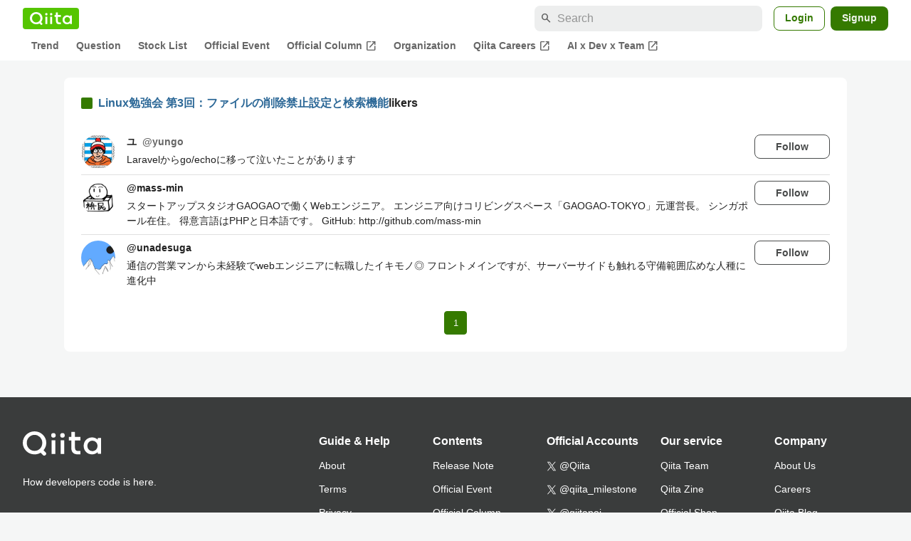

--- FILE ---
content_type: text/html; charset=utf-8
request_url: https://qiita.com/kei1111/items/c43d0c8b41e1f76d7a0d/likers
body_size: 15945
content:
<!DOCTYPE html><html lang="ja"><head><meta charset="utf-8" /><title>Linux勉強会 第3回：ファイルの削除禁止設定と検索機能 - Qiita</title><meta content="width=device-width,initial-scale=1,shrink-to-fit=no,viewport-fit=cover" name="viewport" /><meta content="#ffffff" name="theme-color" /><meta content="XWpkTG32-_C4joZoJ_UsmDUi-zaH-hcrjF6ZC_FoFbk" name="google-site-verification" /><meta content="telephone=no" name="format-detection" /><link rel="canonical" href="https://qiita.com/kei1111/items/c43d0c8b41e1f76d7a0d/likers" /><meta content="noindex, nofollow" name="robots" /><link href="/manifest.json" rel="manifest" /><link href="/opensearch.xml" rel="search" title="Qiita" type="application/opensearchdescription+xml" /><link as="script" href="https://www.googletagservices.com/tag/js/gpt.js" rel="preload" /><link href="https://securepubads.g.doubleclick.net" rel="preconnect" /><script async="" src="https://www.googletagservices.com/tag/js/gpt.js"></script><link as="script" href="https://fam.adingo.jp/bid-strap/qiita/pb.js" rel="preload" /><script async="" src="https://fam.adingo.jp/bid-strap/qiita/pb.js"></script><script>var bsttag = window.bsttag || {cmd: []};
bsttag.failSafeTimeout = 3000;
bsttag.launchAuction = function (slots) {
  var hbm = {};
  bsttag.cmd.push(function(cmd) {
    hbm = cmd.requestBids({adUnits: slots});
  });

  setTimeout(function () {
    if (hbm.isRequestSent) {
      return;
    }
    hbm.isRequestSent = true;
    googletag.cmd.push(function() {
      googletag.pubads().refresh(slots);
    });
  }, bsttag.failSafeTimeout);
};</script><meta name="csrf-param" content="authenticity_token" />
<meta name="csrf-token" content="XwhVo71g9DZcow2_er4jdu4-wr_4OEyV6pbojkeft2yMDv3SC2xKcG2oYYKfEolCG6nIz3fuCUVtAxoH9nfotw" /><link rel="icon" type="image/x-icon" href="https://cdn.qiita.com/assets/favicons/public/production-c620d3e403342b1022967ba5e3db1aaa.ico" /><link rel="apple-touch-icon" type="image/png" href="https://cdn.qiita.com/assets/favicons/public/apple-touch-icon-ec5ba42a24ae923f16825592efdc356f.png" /><link rel="stylesheet" href="https://cdn.qiita.com/assets/public/style-ff0dfefac6a8c405e55bfe3f37862d3a.min.css" media="all" /><link rel="stylesheet" href="https://fonts.googleapis.com/css2?family=Material+Symbols+Outlined:opsz,wght,FILL,GRAD@24,500,0..1,-25..0" media="all" /><script src="https://cdn.qiita.com/assets/public/v3-bundle-c311800a48057698.min.js" defer="defer"></script><style data-emotion="style-global vd8re7">.style-vd8re7{margin:24px 16px 0;padding:0 16px;}@media (max-width: 769px){.style-vd8re7{margin:16px 0 0;}}</style><style data-emotion="style-global ipn143">.style-ipn143{margin:0 auto;width:min(100%, 1100px);}</style><style data-emotion="style-global 1ezqfx7">.style-1ezqfx7{background-color:var(--color-surface);border-radius:8px;padding:24px;}</style><style data-emotion="style-global rwz9mk">.style-rwz9mk{display:-webkit-box;display:-webkit-flex;display:-ms-flexbox;display:flex;-webkit-align-items:center;-webkit-box-align:center;-ms-flex-align:center;align-items:center;font-weight:600;font-size:var(--font-size-body-1);line-height:1.5;}</style><style data-emotion="style-global 1wdr83q">.style-1wdr83q{background-color:var(--color-greenContainer);border-radius:2px;content:"";height:16px;margin-right:8px;width:16px;}</style><style data-emotion="style-global 178yklu">.style-178yklu{margin-top:24px;}</style><style data-emotion="style-global 2y7xje">.style-2y7xje{-webkit-align-items:flex-start;-webkit-box-align:flex-start;-ms-flex-align:flex-start;align-items:flex-start;display:-webkit-box;display:-webkit-flex;display:-ms-flexbox;display:flex;padding:8px 0;}.style-2y7xje+.style-2y7xje{border-top:1px solid var(--color-divider);}</style><style data-emotion="style-global 6su6fj">.style-6su6fj{-webkit-flex-shrink:0;-ms-flex-negative:0;flex-shrink:0;}</style><style data-emotion="style-global 1imrb7">.style-1imrb7{border-radius:50%;-webkit-flex-shrink:0;-ms-flex-negative:0;flex-shrink:0;overflow:hidden;position:relative;width:48px;height:48px;}.style-1imrb7::before{background-color:var(--color-gray0);border-radius:50%;content:"";height:47px;left:50%;position:absolute;top:50%;-webkit-transform:translate(-50%, -50%);-moz-transform:translate(-50%, -50%);-ms-transform:translate(-50%, -50%);transform:translate(-50%, -50%);width:47px;}</style><style data-emotion="style-global 1q4k7sh">.style-1q4k7sh{display:block;height:48px;object-fit:contain;position:relative;width:48px;}</style><style data-emotion="style-global 1qqimz6">.style-1qqimz6{-webkit-align-items:flex-start;-webkit-box-align:flex-start;-ms-flex-align:flex-start;align-items:flex-start;display:-webkit-box;display:-webkit-flex;display:-ms-flexbox;display:flex;-webkit-box-flex:1;-webkit-flex-grow:1;-ms-flex-positive:1;flex-grow:1;gap:8px;}@media (max-width: 770px){.style-1qqimz6{-webkit-flex-direction:column;-ms-flex-direction:column;flex-direction:column;}}</style><style data-emotion="style-global bapq3l">.style-bapq3l{-webkit-box-flex:1;-webkit-flex-grow:1;-ms-flex-positive:1;flex-grow:1;margin-left:16px;}</style><style data-emotion="style-global 1tl5y9j">.style-1tl5y9j{display:-webkit-box;display:-webkit-flex;display:-ms-flexbox;display:flex;-webkit-box-flex-wrap:wrap;-webkit-flex-wrap:wrap;-ms-flex-wrap:wrap;flex-wrap:wrap;-webkit-text-decoration:none;text-decoration:none;}.style-1tl5y9j:hover{-webkit-text-decoration:underline;text-decoration:underline;color:currentColor;}</style><style data-emotion="style-global 1wfx13s">.style-1wfx13s{font-weight:600;font-size:var(--font-size-body-2);line-height:1.5;color:var(--color-highEmphasis);margin-right:8px;}</style><style data-emotion="style-global 6t6m9g">.style-6t6m9g{font-weight:600;font-size:var(--font-size-body-2);line-height:1.5;color:var(--color-mediumEmphasis);}</style><style data-emotion="style-global 1ajyimt">.style-1ajyimt{width:100%;font-size:var(--font-size-body-2);line-height:1.5;color:var(--color-highEmphasis);margin-top:4px;word-break:break-all;}</style><style data-emotion="style-global f9q92o">.style-f9q92o{border-radius:8px;cursor:pointer;display:inline-block;-webkit-flex-shrink:0;-ms-flex-negative:0;flex-shrink:0;font-size:var(--font-size-body-2);font-weight:600;line-height:var(--line-height-body);min-height:34px;min-width:106px;text-align:center;-webkit-transition:.1s ease-out;transition:.1s ease-out;transition-property:background-color,border-color;-webkit-user-select:none;-moz-user-select:none;-ms-user-select:none;user-select:none;vertical-align:middle;white-space:nowrap;background-color:var(--color-surface);border:1px solid var(--color-grayBorder);color:var(--color-grayText);padding:3px 15px;}@media (max-width: 769px){.style-f9q92o{width:100%;}}</style><style data-emotion="style-global 355sx9">.style-355sx9{display:-webkit-box;display:-webkit-flex;display:-ms-flexbox;display:flex;gap:8px;-webkit-box-pack:center;-ms-flex-pack:center;-webkit-justify-content:center;justify-content:center;}@media (max-width: 769px){.style-355sx9{display:none;}}</style><style data-emotion="style-global s3pf5w">.style-s3pf5w{display:-webkit-box;display:-webkit-flex;display:-ms-flexbox;display:flex;gap:4px;-webkit-box-pack:center;-ms-flex-pack:center;-webkit-justify-content:center;justify-content:center;}</style><style data-emotion="style-global przp63">.style-przp63{-webkit-align-items:center;-webkit-box-align:center;-ms-flex-align:center;align-items:center;background-color:var(--color-greenContainer);border:1px solid var(--color-greenBorder);border-radius:4px;color:var(--color-onContainerText);cursor:pointer;display:-webkit-box;display:-webkit-flex;display:-ms-flexbox;display:flex;-webkit-box-pack:center;-ms-flex-pack:center;-webkit-justify-content:center;justify-content:center;max-width:44px;padding:8px;min-width:32px;white-space:nowrap;}@media (hover: hover) and (pointer: fine){.style-przp63:hover{background-color:var(--color-greenContainer);}}</style><style data-emotion="style-global vrtnsw">.style-vrtnsw{display:none;gap:12px;-webkit-box-pack:center;-ms-flex-pack:center;-webkit-justify-content:center;justify-content:center;}@media (max-width: 769px){.style-vrtnsw{display:-webkit-box;display:-webkit-flex;display:-ms-flexbox;display:flex;}}</style><style data-emotion="style-global axw7ok">.style-axw7ok{display:-webkit-box;display:-webkit-flex;display:-ms-flexbox;display:flex;-webkit-align-items:center;-webkit-box-align:center;-ms-flex-align:center;align-items:center;gap:8px;}</style><style data-emotion="style-global 1etssor">.style-1etssor{display:-webkit-box;display:-webkit-flex;display:-ms-flexbox;display:flex;-webkit-align-items:center;-webkit-box-align:center;-ms-flex-align:center;align-items:center;font-size:var(--font-size-body-2);}</style><style data-emotion="style-global 1afofdy">.style-1afofdy{-webkit-transform:scale(0,0);-moz-transform:scale(0,0);-ms-transform:scale(0,0);transform:scale(0,0);position:absolute;}</style><style data-emotion="style "></style><style data-emotion="style-global 1736035">.style-1736035{display:-webkit-box;display:-webkit-flex;display:-ms-flexbox;display:flex;font-size:var(--font-size-body-2);font-weight:600;list-style:none;max-width:1656px;overflow-x:auto;padding:0 32px;width:100%;scrollbar-width:thin;scrollbar-color:var(--scrollbar-color-scrollbarThumb) transparent;}.style-1736035::-webkit-scrollbar{height:8px;}.style-1736035::-webkit-scrollbar-track{background:transparent;}.style-1736035::-webkit-scrollbar-thumb{background:var(--scrollbar-color-scrollbarThumb);border-radius:4px;}@media (max-width: 769px){.style-1736035{padding:0 16px;}}</style><style data-emotion="style-global 1cnt4b8">.style-1cnt4b8{background-color:var(--color-surface);}</style><style data-emotion="style-global ymuwam">.style-ymuwam{-webkit-align-items:center;-webkit-box-align:center;-ms-flex-align:center;align-items:center;display:-webkit-box;display:-webkit-flex;display:-ms-flexbox;display:flex;-webkit-box-pack:justify;-webkit-justify-content:space-between;justify-content:space-between;margin:auto;max-width:1656px;padding:8px 32px 0;width:100%;}@media (max-width: 769px){.style-ymuwam{padding:8px 16px 0;}}</style><style data-emotion="style-global fv3lde">.style-fv3lde{-webkit-align-items:center;-webkit-box-align:center;-ms-flex-align:center;align-items:center;display:-webkit-box;display:-webkit-flex;display:-ms-flexbox;display:flex;}</style><style data-emotion="style-global 1etvg7j">.style-1etvg7j{background-color:var(--color-qiitaGreen);display:-webkit-box;display:-webkit-flex;display:-ms-flexbox;display:flex;padding:6px 10px;border-radius:4px;}.style-1etvg7j >svg{fill:var(--color-gray0);height:18px;}</style><style data-emotion="style-global 68a7fl">.style-68a7fl{margin-right:12px;position:relative;width:320px;}@media (max-width: 991px){.style-68a7fl{display:none;}}</style><style data-emotion="style-global 18lpml7">.style-18lpml7{display:inline-block;-webkit-flex-shrink:0;-ms-flex-negative:0;flex-shrink:0;font-size:16px;height:16px;overflow:hidden;width:16px;color:var(--color-mediumEmphasis);left:8px;position:absolute;top:50%;-webkit-transform:translateY(-50%);-moz-transform:translateY(-50%);-ms-transform:translateY(-50%);transform:translateY(-50%);}</style><style data-emotion="style-global 1gmi769">.style-1gmi769{background-color:var(--color-surfaceVariant);border:none;border-radius:8px;color:var(--color-highEmphasis);font-size:var(--font-size-body-1);line-height:var(--line-height-body);padding:4px 8px 4px 32px;width:100%;}.style-1gmi769::-webkit-input-placeholder{color:var(--color-disabled);}.style-1gmi769::-moz-placeholder{color:var(--color-disabled);}.style-1gmi769:-ms-input-placeholder{color:var(--color-disabled);}.style-1gmi769::placeholder{color:var(--color-disabled);}.style-1gmi769::-webkit-search-cancel-button{-webkit-appearance:none;}</style><style data-emotion="style-global 17ja8a3">.style-17ja8a3{display:none;}@media (max-width: 991px){.style-17ja8a3{-webkit-align-items:center;-webkit-box-align:center;-ms-flex-align:center;align-items:center;background-color:inherit;color:var(--color-mediumEmphasis);display:-webkit-box;display:-webkit-flex;display:-ms-flexbox;display:flex;font-size:var(--font-size-body-1);-webkit-box-pack:center;-ms-flex-pack:center;-webkit-justify-content:center;justify-content:center;padding:10px;}}.style-17ja8a3:active{color:var(--color-highEmphasis);}@media (hover: hover) and (pointer: fine){.style-17ja8a3:hover{color:var(--color-highEmphasis);}}</style><style data-emotion="style-global v2p563">.style-v2p563{display:inline-block;-webkit-flex-shrink:0;-ms-flex-negative:0;flex-shrink:0;font-size:24px;height:24px;overflow:hidden;width:24px;}</style><style data-emotion="style-global 1afofdy">.style-1afofdy{-webkit-transform:scale(0,0);-moz-transform:scale(0,0);-ms-transform:scale(0,0);transform:scale(0,0);position:absolute;}</style><style data-emotion="style-global 1sn73cs">.style-1sn73cs{border-radius:8px;box-sizing:border-box;display:inline-block;-webkit-flex-shrink:0;-ms-flex-negative:0;flex-shrink:0;font-size:14px;font-weight:600;line-height:1.8;min-height:34px;min-width:64px;opacity:1;pointer-events:auto;text-align:center;-webkit-user-select:none;-moz-user-select:none;-ms-user-select:none;user-select:none;vertical-align:middle;white-space:nowrap;-webkit-transition:.1s ease-out;transition:.1s ease-out;transition-property:background-color,border-color;background-color:var(--color-surface);border:1px solid var(--color-greenBorder);color:var(--color-greenText);padding:3px 15px;margin-left:4px;}.style-1sn73cs:hover{-webkit-text-decoration:none;text-decoration:none;}.style-1sn73cs:active{background-color:var(--color-background);}@media (hover: hover) and (pointer: fine){.style-1sn73cs:hover{background-color:var(--color-background);}}</style><style data-emotion="style-global 1r635es">.style-1r635es{border-radius:8px;box-sizing:border-box;display:inline-block;-webkit-flex-shrink:0;-ms-flex-negative:0;flex-shrink:0;font-size:14px;font-weight:600;line-height:1.8;min-height:34px;min-width:64px;opacity:1;pointer-events:auto;text-align:center;-webkit-user-select:none;-moz-user-select:none;-ms-user-select:none;user-select:none;vertical-align:middle;white-space:nowrap;-webkit-transition:.1s ease-out;transition:.1s ease-out;transition-property:background-color,border-color;background-color:var(--color-greenContainer);color:var(--color-onContainerText);padding:4px 16px;margin-left:8px;}.style-1r635es:hover{-webkit-text-decoration:none;text-decoration:none;}.style-1r635es:active{background-color:var(--color-greenContainerDim);}@media (hover: hover) and (pointer: fine){.style-1r635es:hover{background-color:var(--color-greenContainerDim);}}</style><style data-emotion="style-global o5vjsc">.style-o5vjsc{display:none;margin:8px auto 0;width:calc(100vw - 32px);position:relative;}</style><style data-emotion="style-global 1l4w6pd">.style-1l4w6pd{display:-webkit-box;display:-webkit-flex;display:-ms-flexbox;display:flex;-webkit-box-pack:center;-ms-flex-pack:center;-webkit-justify-content:center;justify-content:center;}</style><style data-emotion="style-global yqetlk">.style-yqetlk{-webkit-align-items:center;-webkit-box-align:center;-ms-flex-align:center;align-items:center;color:var(--color-mediumEmphasis);display:-webkit-box;display:-webkit-flex;display:-ms-flexbox;display:flex;gap:2px;position:relative;white-space:nowrap;padding:4px 12px;margin:4px 0;}.style-yqetlk:hover{background-color:var(--color-surfaceVariant);border-radius:4px;color:var(--color-highEmphasis);-webkit-text-decoration:none;text-decoration:none;}</style><style data-emotion="style-global 1o3zxqp">.style-1o3zxqp{display:inline-block;-webkit-flex-shrink:0;-ms-flex-negative:0;flex-shrink:0;font-size:16px;height:16px;overflow:hidden;width:16px;margin-left:4px;}</style><style data-emotion="style "></style><style data-emotion="style "></style><style data-emotion="style-global 1geho0x">.style-1geho0x{color:var(--color-gray0);background-color:var(--color-gray90);display:grid;grid-template-columns:minmax(0, 1592px);-webkit-box-pack:center;-ms-flex-pack:center;-webkit-justify-content:center;justify-content:center;margin-top:64px;padding:48px 32px;width:100%;}@media (max-width: 991px){.style-1geho0x{padding-inline:16px;}}</style><style data-emotion="style-global 1vesoht">.style-1vesoht{display:-webkit-box;display:-webkit-flex;display:-ms-flexbox;display:flex;-webkit-box-pack:justify;-webkit-justify-content:space-between;justify-content:space-between;}@media (max-width: 1199px){.style-1vesoht{-webkit-flex-direction:column;-ms-flex-direction:column;flex-direction:column;}}</style><style data-emotion="style-global 1xygyrj">.style-1xygyrj{display:-webkit-box;display:-webkit-flex;display:-ms-flexbox;display:flex;-webkit-flex-direction:column;-ms-flex-direction:column;flex-direction:column;-webkit-flex-shrink:0;-ms-flex-negative:0;flex-shrink:0;-webkit-box-pack:justify;-webkit-justify-content:space-between;justify-content:space-between;margin-right:48px;}</style><style data-emotion="style-global j7qwjs">.style-j7qwjs{display:-webkit-box;display:-webkit-flex;display:-ms-flexbox;display:flex;-webkit-flex-direction:column;-ms-flex-direction:column;flex-direction:column;}</style><style data-emotion="style-global 1g0k1wk">.style-1g0k1wk{fill:var(--color-gray0);}</style><style data-emotion="style-global 754ift">.style-754ift{font-size:var(--font-size-body-2);margin-top:16px;}</style><style data-emotion="style-global 120vwzo">.style-120vwzo{font-size:var(--font-size-body-3);}@media (max-width: 1199px){.style-120vwzo{margin-top:24px;}}</style><style data-emotion="style-global 15fzge">.style-15fzge{margin-left:4px;}</style><style data-emotion="style-global 16bbk6m">.style-16bbk6m{display:-webkit-box;display:-webkit-flex;display:-ms-flexbox;display:flex;-webkit-box-flex-wrap:wrap;-webkit-flex-wrap:wrap;-ms-flex-wrap:wrap;flex-wrap:wrap;gap:48px;}@media (max-width: 1199px){.style-16bbk6m{gap:32px;margin-top:48px;}}@media (max-width: 769px){.style-16bbk6m{gap:24px;}}@media (max-width: 479px){.style-16bbk6m{-webkit-box-pack:justify;-webkit-justify-content:space-between;justify-content:space-between;}}</style><style data-emotion="style-global u4ybgy">.style-u4ybgy{width:160px;}</style><style data-emotion="style-global 35ezg3">.style-35ezg3{font-weight:600;}</style><style data-emotion="style-global 1fhgjcy">.style-1fhgjcy{margin-top:4px;}</style><style data-emotion="style-global ah54os">.style-ah54os{-webkit-align-items:center;-webkit-box-align:center;-ms-flex-align:center;align-items:center;color:var(--color-gray0);display:-webkit-box;display:-webkit-flex;display:-ms-flexbox;display:flex;font-size:var(--font-size-body-2);padding-top:4px;padding-bottom:4px;}</style><style data-emotion="style-global ox3ag9">.style-ox3ag9{height:14px;fill:currentColor;width:14px;}</style><style data-emotion="style "></style><link as="style" crossorigin="anonymous" href="https://cdnjs.cloudflare.com/ajax/libs/font-awesome/4.7.0/css/font-awesome.min.css" integrity="sha512-SfTiTlX6kk+qitfevl/7LibUOeJWlt9rbyDn92a1DqWOw9vWG2MFoays0sgObmWazO5BQPiFucnnEAjpAB+/Sw==" onload="this.onload=null;this.rel=&#39;stylesheet&#39;" referrerpolicy="no-referrer" rel="preload" /><noscript><link crossorigin="anonymous" href="https://cdnjs.cloudflare.com/ajax/libs/font-awesome/4.7.0/css/font-awesome.min.css" integrity="sha512-SfTiTlX6kk+qitfevl/7LibUOeJWlt9rbyDn92a1DqWOw9vWG2MFoays0sgObmWazO5BQPiFucnnEAjpAB+/Sw==" referrerpolicy="no-referrer" rel="stylesheet" /></noscript></head><body><div class="allWrapper"><div id="GlobalHeader-react-component-c09da05f-a142-403d-bc23-290f940daf05"><div id="GlobalHeader" class="style-1cnt4b8"><header><div class="style-ymuwam"><div class="style-fv3lde"><a href="/" aria-label="Qiita" class="style-1etvg7j"><svg viewBox="0 0 426.57 130" aria-hidden="true"><circle cx="167.08" cy="21.4" r="12.28"></circle><path d="M250.81 29.66h23.48v18.9h-23.48z"></path><path d="M300.76 105.26a22.23 22.23 0 01-6.26-.86 12.68 12.68 0 01-5.17-3 14.41 14.41 0 01-3.56-5.76 28 28 0 01-1.3-9.22V48.56h29.61v-18.9h-29.52V3.29h-20.17v83.34q0 11.16 2.83 18.27a27.71 27.71 0 007.7 11.2 26.86 26.86 0 0011.43 5.62 47.56 47.56 0 0012.34 1.53h15.16v-18zM0 61.7a58.6 58.6 0 015-24.21A62.26 62.26 0 0118.73 17.9 63.72 63.72 0 0139 4.78 64.93 64.93 0 0164 0a65 65 0 0124.85 4.78 64.24 64.24 0 0120.38 13.12A62 62 0 01123 37.49a58.6 58.6 0 015 24.21 58.34 58.34 0 01-4 21.46 62.8 62.8 0 01-10.91 18.16l11.1 11.1a10.3 10.3 0 010 14.52 10.29 10.29 0 01-14.64 0l-12.22-12.41a65 65 0 01-15.78 6.65 66.32 66.32 0 01-17.55 2.3 64.63 64.63 0 01-45.23-18A62.82 62.82 0 015 85.81 58.3 58.3 0 010 61.7zm21.64.08a43.13 43.13 0 0012.42 30.63 42.23 42.23 0 0013.43 9.09A41.31 41.31 0 0064 104.8a42 42 0 0030-12.39 42.37 42.37 0 009-13.64 43.43 43.43 0 003.3-17 43.77 43.77 0 00-3.3-17A41.7 41.7 0 0080.55 22 41.78 41.78 0 0064 18.68 41.31 41.31 0 0047.49 22a42.37 42.37 0 00-13.43 9.08 43.37 43.37 0 00-12.42 30.7zM331.89 78a47.59 47.59 0 013.3-17.73 43.22 43.22 0 019.34-14.47A44.25 44.25 0 01359 36a47.82 47.82 0 0118.81-3.58 42.72 42.72 0 019.26 1 46.5 46.5 0 018.22 2.58 40 40 0 017 3.84 44.39 44.39 0 015.71 4.63l1.22-9.47h17.35v85.83h-17.35l-1.17-9.42a42.54 42.54 0 01-5.84 4.67 43.11 43.11 0 01-7 3.79 44.86 44.86 0 01-8.17 2.59 43 43 0 01-9.22 1A47.94 47.94 0 01359 119.9a43.3 43.3 0 01-14.47-9.71 44.17 44.17 0 01-9.34-14.47 47 47 0 01-3.3-17.72zm20.27-.08a29.16 29.16 0 002.17 11.34 27 27 0 005.92 8.88 26.69 26.69 0 008.76 5.76 29.19 29.19 0 0021.44 0 26.11 26.11 0 008.72-5.76 27.57 27.57 0 005.88-8.84 29 29 0 002.16-11.38 28.62 28.62 0 00-2.16-11.22 26.57 26.57 0 00-5.93-8.8 27.68 27.68 0 00-19.51-7.9 28.29 28.29 0 00-10.77 2.05 26.19 26.19 0 00-8.71 5.75 27.08 27.08 0 00-5.84 8.8 28.94 28.94 0 00-2.13 11.31zm-194.97-30.5h19.78v73.54h-19.78zm49.25 0h19.78v73.54h-19.78z"></path><circle cx="216.33" cy="21.4" r="12.28"></circle></svg></a></div><div class="style-fv3lde"><form action="/search" method="get" role="search" aria-label="Search" class="style-68a7fl"><span class="material-symbols-outlined style-18lpml7" aria-hidden="true">search</span><input type="search" autoComplete="off" placeholder="Search" name="q" required="" class="style-1gmi769" value=""/></form><button class="style-17ja8a3"><span class="material-symbols-outlined style-v2p563" aria-hidden="true">search</span><span class="style-1afofdy">Search</span></button><a href="/login?callback_action=login_or_signup&amp;redirect_to=%2Fkei1111%2Fitems%2Fc43d0c8b41e1f76d7a0d%2Flikers&amp;realm=qiita" rel="nofollow" class="style-1sn73cs">Login</a><a href="/signup?callback_action=login_or_signup&amp;redirect_to=%2Fkei1111%2Fitems%2Fc43d0c8b41e1f76d7a0d%2Flikers&amp;realm=qiita" rel="nofollow" class="style-1r635es">Signup</a></div></div><form action="/search" method="get" role="search" aria-label="Search" class="style-o5vjsc"><span class="material-symbols-outlined style-18lpml7" aria-hidden="true">search</span><input type="text" autoComplete="off" placeholder="Search" name="q" required="" class="style-1gmi769" value=""/></form></header><nav aria-label="Global" class="style-1l4w6pd"><ol class="style-1736035"><li><a href="/" class="style-yqetlk">Trend</a></li><li><a href="/question-feed" class="style-yqetlk">Question</a></li><li><a href="/stock-feed" class="style-yqetlk">Stock List</a></li><li><a href="/official-events" class="style-yqetlk">Official Event</a></li><li><a href="/official-columns" target="_blank" class="style-yqetlk">Official Column<span class="material-symbols-outlined style-1o3zxqp" aria-hidden="true">open_in_new</span></a></li><li><a href="/organizations" class="style-yqetlk">Organization</a></li><li><a href="https://careers.qiita.com" target="_blank" class="style-yqetlk">Qiita Careers<span class="material-symbols-outlined style-1o3zxqp" aria-hidden="true">open_in_new</span></a></li><li><a href="/official-campaigns/ai-dev-team" target="_blank" class="style-yqetlk">AI x Dev x Team<span class="material-symbols-outlined style-1o3zxqp" aria-hidden="true">open_in_new</span></a></li></ol></nav></div></div>
      <script type="application/json" class="js-react-on-rails-component" data-component-name="GlobalHeader" data-dom-id="GlobalHeader-react-component-c09da05f-a142-403d-bc23-290f940daf05">{"isHideGlobalNavigation":false}</script>
      
<div id="AlertMessage-react-component-53322864-83e0-4bbe-ab1b-441b124e55a1"></div>
      <script type="application/json" class="js-react-on-rails-component" data-component-name="AlertMessage" data-dom-id="AlertMessage-react-component-53322864-83e0-4bbe-ab1b-441b124e55a1">{"isShowTfaDownloadAlert":null}</script>
      
<div class="mainWrapper"><script type="application/json" id="js-react-on-rails-context">{"railsEnv":"production","inMailer":false,"i18nLocale":"en","i18nDefaultLocale":"en","rorVersion":"13.4.0","rorPro":false,"href":"https://qiita.com/kei1111/items/c43d0c8b41e1f76d7a0d/likers","location":"/kei1111/items/c43d0c8b41e1f76d7a0d/likers","scheme":"https","host":"qiita.com","port":null,"pathname":"/kei1111/items/c43d0c8b41e1f76d7a0d/likers","search":null,"httpAcceptLanguage":null,"actionPath":"public/public_article_likers#index","settings":{"analyticsTrackingId":"G-KEVS5DBRVN","tagManagerId":"GTM-W9W5TX4","assetsMap":{},"csrfToken":"TTdR-o8JS1WI0OVsLHEbKFTE1ZmA-MCiYY7Bglfy0tieMfmLOQX1E7nbiVHJ3bEcoVPf6Q8uhXLmGzML5hqNAw","locale":"en","pushOne":{"accessToken":"4bc4bb057a0601d388a7b9e499ca2307e9eb4fc172804e310c59e511d7cac356","dialogImageUrl":"//cdn.qiita.com/assets/public/push_notification/image-qiitan-572179a3bbde375850422ea48b2b6272.png"},"textlint":{"workerUrl":"//cdn.qiita.com/assets/public/textlint-worker-f877f1dec4d380c0abd9a5b8641822df.min.js"},"datetimeParam":null},"additionalParams":{"query_parameters":{},"path_parameters":{"controller":"public/public_article_likers","action":"index","user_id":"kei1111","id":"c43d0c8b41e1f76d7a0d"},"request_id":"ba2527e1-f9e7-4e6b-a494-f7a48666c723","user_id":null},"realms":[{"humanName":"Qiita","isCurrentRealm":true,"isQiita":true,"isQiitaTeam":false,"loggedInUser":null,"teamId":null,"url":"https://qiita.com/"}],"adventCalendar":{"currentMonth":2,"isAdventCalendarBeingHeld":false,"isCalendarCreatable":false,"isLatestHeldYear":true,"isOverallCalendarRegisteringPeriod":false,"isPreRegistering":false,"isRankingBeingHeld":false,"isSubscribable":false,"publicAccessDate":"2025-10-31T00:00:00+09:00","year":2025,"years":[2025,2024,2023,2022,2021,2020,2019,2018,2017,2016,2015,2014,2013,2012,2011]},"currentUser":null,"enabledFeatures":["YearlySummary2025","FindyTeamCampaignPage"],"isLoggedIn":false,"qiitaConference2025Autumn":{"isConference2025AutumnBeingHeld":false,"isConference2025AutumnPublished":true,"isConference2025AutumnOpened":true,"isConference2025AutumnClosed":true,"isConference2025AutumnRegistration":false,"isConference2025AutumnRegistrationClosed":true,"isConference2025AutumnPromotionBegin":true,"isConference2025AutumnBannerDefaultPeriod":false,"isConference2025AutumnBannerTomorrowPeriod":false,"isConference2025AutumnBannerTodayPeriod":false,"isConference2025AutumnBannerDay1EndPeriod":false,"isConference2025AutumnBannerDay2EndPeriod":false},"recaptchaSiteKey":"6LdDE6gpAAAAANCGOJu9_xiI5Z-txJxHCz8uBP8Y","errorIconPath":"//cdn.qiita.com/assets/icons/large/missing-profile-image-828ed5829a93fbb35746a6c0f7c8107e.png","serverSide":false}</script>
<div id="PersonalArticleLikersPage-react-component-97d6f8d6-3ae7-4fa9-9395-d40811c22e01"><div class="style-vd8re7"><div class="style-ipn143"><div class="style-1ezqfx7"><div class="style-rwz9mk"><div class="style-1wdr83q"></div><div><a href="/kei1111/items/c43d0c8b41e1f76d7a0d">Linux勉強会 第3回：ファイルの削除禁止設定と検索機能</a>likers</div></div><ul class="style-178yklu"><li class="style-2y7xje"><a href="/yungo" class="style-6su6fj"><div class="style-1imrb7"><img alt="" height="48" loading="lazy" src="https://qiita-user-profile-images.imgix.net/https%3A%2F%2Favatars0.githubusercontent.com%2Fu%2F29724679%3Fv%3D4?ixlib=rb-4.0.0&amp;auto=compress%2Cformat&amp;lossless=0&amp;w=128&amp;s=2191012427b9d101013af0283d4966b6" width="48" class="style-1q4k7sh"/></div></a><div class="style-1qqimz6"><div class="style-bapq3l"><a href="/yungo" class="style-1tl5y9j"><span class="style-1wfx13s">ユ</span><span class="style-6t6m9g">@<!-- -->yungo</span></a><p class="style-1ajyimt">Laravelからgo/echoに移って泣いたことがあります</p></div><button class="style-f9q92o">Follow</button></div></li><li class="style-2y7xje"><a href="/mass-min" class="style-6su6fj"><div class="style-1imrb7"><img alt="" height="48" loading="lazy" src="https://qiita-user-profile-images.imgix.net/https%3A%2F%2Fqiita-image-store.s3.amazonaws.com%2F0%2F155576%2Fprofile-images%2F1532312994?ixlib=rb-4.0.0&amp;auto=compress%2Cformat&amp;lossless=0&amp;w=128&amp;s=c04a0d87666d9b5aa576435205f5d9ea" width="48" class="style-1q4k7sh"/></div></a><div class="style-1qqimz6"><div class="style-bapq3l"><a href="/mass-min" class="style-1tl5y9j"><span class="style-1wfx13s">@<!-- -->mass-min</span></a><p class="style-1ajyimt">スタートアップスタジオGAOGAOで働くWebエンジニア。
エンジニア向けコリビングスペース「GAOGAO-TOKYO」元運営長。
シンガポール在住。
得意言語はPHPと日本語です。
GitHub: http://github.com/mass-min</p></div><button class="style-f9q92o">Follow</button></div></li><li class="style-2y7xje"><a href="/unadesuga" class="style-6su6fj"><div class="style-1imrb7"><img alt="" height="48" loading="lazy" src="https://qiita-user-profile-images.imgix.net/https%3A%2F%2Favatars0.githubusercontent.com%2Fu%2F43114757%3Fv%3D4?ixlib=rb-4.0.0&amp;auto=compress%2Cformat&amp;lossless=0&amp;w=128&amp;s=a69ec04c67409974d50063d08416ee40" width="48" class="style-1q4k7sh"/></div></a><div class="style-1qqimz6"><div class="style-bapq3l"><a href="/unadesuga" class="style-1tl5y9j"><span class="style-1wfx13s">@<!-- -->unadesuga</span></a><p class="style-1ajyimt">通信の営業マンから未経験でwebエンジニアに転職したイキモノ◎
フロントメインですが、サーバーサイドも触れる守備範囲広めな人種に進化中</p></div><button class="style-f9q92o">Follow</button></div></li></ul><nav aria-label="Liked users pagination" class="style-178yklu"><div class="style-355sx9"><div class="style-s3pf5w"><button aria-label="Page 1 current page" class="style-przp63">1</button></div></div><div class="style-vrtnsw"><div class="style-axw7ok"></div><div class="style-1etssor"><span aria-hidden="true">1<!-- --> / <!-- -->1</span><span class="style-1afofdy">Page 1 of 1</span></div><div class="style-axw7ok"></div></div></nav></div></div></div></div>
      <script type="application/json" class="js-react-on-rails-component" data-component-name="PersonalArticleLikersPage" data-dom-id="PersonalArticleLikersPage-react-component-97d6f8d6-3ae7-4fa9-9395-d40811c22e01">{"article":{"body":"\u003cp data-sourcepos=\"1:1-5:110\"\u003e第1回 \u003ca href=\"https://qiita.com/yungo/items/8f9cb967f0bd5fa35242\" id=\"reference-a42a6be9ce84cf1d834d\"\u003eLinux勉強会 第1回：仮想コンソールとファイル操作\u003c/a\u003e\u003cbr\u003e\n第2回 \u003ca href=\"https://qiita.com/onukid007/items/149dd210bd96cd43bb21\"\u003eLinux勉強会 第2回：ファイル操作\u003cbr\u003e\n\u003c/a\u003e\u003cbr\u003e\n第1回第2回に引き続き今回は第3回目の記事になります。\u003cbr\u003e\n2月14日、株式会社Ancarで社内勉強会を行いました。勉強会トピックのおさらいです\u003c/p\u003e\n\u003cp data-sourcepos=\"7:1-8:95\"\u003e当記事は「Linuxの基礎」になりますので、そのことをご承知おき下さい。\u003cbr\u003e\n補足情報等ございましたら、コメント残していただけると幸いです\u003cimg alt=\":bow:\" class=\"emoji\" height=\"20\" src=\"https://cdn.qiita.com/emoji/twemoji/unicode/1f647.png\" title=\":bow:\" width=\"20\" loading=\"lazy\"\u003e\u003c/p\u003e\n\u003cp data-sourcepos=\"10:1-10:80\"\u003e各コマンドの実行はmacOSの標準ターミナルを使用しています\u003c/p\u003e\n\u003ch2 data-sourcepos=\"13:1-13:18\"\u003e\n\u003cspan id=\"おしながき\" class=\"fragment\"\u003e\u003c/span\u003e\u003ca href=\"#%E3%81%8A%E3%81%97%E3%81%AA%E3%81%8C%E3%81%8D\"\u003e\u003ci class=\"fa fa-link\"\u003e\u003c/i\u003e\u003c/a\u003eおしながき\u003c/h2\u003e\n\u003col data-sourcepos=\"14:1-18:0\"\u003e\n\u003cli data-sourcepos=\"14:1-14:74\"\u003e\u003ca href=\"#%E3%83%95%E3%82%A1%E3%82%A4%E3%83%AB%E3%81%AE%E5%89%8A%E9%99%A4%E7%A6%81%E6%AD%A2%E8%A8%AD%E5%AE%9A\"\u003eファイルの削除禁止設定\u003c/a\u003e\u003c/li\u003e\n\u003cli data-sourcepos=\"15:1-15:50\"\u003e\u003ca href=\"#%E3%83%95%E3%82%A1%E3%82%A4%E3%83%AB%E3%82%92%E6%8E%A2%E3%81%99\"\u003eファイルを探す\u003c/a\u003e\u003c/li\u003e\n\u003cli data-sourcepos=\"16:1-18:0\"\u003e\u003ca href=\"#%E3%81%9D%E3%81%AE%E4%BB%96%E3%81%AE%E6%A4%9C%E7%B4%A2%E6%A9%9F%E8%83%BD\"\u003eその他の検索機能\u003c/a\u003e\u003c/li\u003e\n\u003c/ol\u003e\n\u003cp data-sourcepos=\"19:1-19:19\"\u003e\u003ca id=\"\"\u003e\u003c/a\u003e\u003c/p\u003e\n\u003ch3 data-sourcepos=\"21:1-21:37\"\u003e\n\u003cspan id=\"ファイルの削除禁止設定\" class=\"fragment\"\u003e\u003c/span\u003e\u003ca href=\"#%E3%83%95%E3%82%A1%E3%82%A4%E3%83%AB%E3%81%AE%E5%89%8A%E9%99%A4%E7%A6%81%E6%AD%A2%E8%A8%AD%E5%AE%9A\"\u003e\u003ci class=\"fa fa-link\"\u003e\u003c/i\u003e\u003c/a\u003eファイルの削除禁止設定\u003c/h3\u003e\n\u003cp data-sourcepos=\"23:1-23:153\"\u003eあるファイルを削除できなくするには、そのファイルの属するディレクトリを書き込み禁止にする必要があります\u003c/p\u003e\n\u003cp data-sourcepos=\"25:1-26:91\"\u003e書き込み可能ディレクトリ (mydir) 内の書き込み禁止ファイル (wrt_no)\u003cbr\u003e\n書き込み禁止ディレクトリ (bandir) 内の書き込み可能ファイル (wrt_ok)\u003c/p\u003e\n\u003cp data-sourcepos=\"28:1-28:101\"\u003eでは、実際に書き込み禁止にして、lsコマンドで権限を確認してみましょう\u003c/p\u003e\n\u003cdiv class=\"code-frame\" data-lang=\"text\" data-sourcepos=\"30:1-41:3\"\u003e\u003cdiv class=\"highlight\"\u003e\u003cpre\u003e\u003ccode\u003e# wrt_noを書き込み禁止にします\n$ chmod -w mydir/wrt_no\n\n# bandirディルクトリを書き込み禁止にする\n$ chmod -w bandir\n\n# bandir ディレクトリが書き込み禁止になっている\n$ ls -ld *dir\ndrwxrwxr-x 2 keita ancar 20  2月 14 17:39 mydir\ndr-xr-xr-x 2 keita ancar 20  2月 14 17:39 bandir\n\u003c/code\u003e\u003c/pre\u003e\u003c/div\u003e\u003c/div\u003e\n\u003cp data-sourcepos=\"43:1-43:75\"\u003eこれで書き込み禁止になっているのを確認できましたね\u003c/p\u003e\n\u003cdiv class=\"code-frame\" data-lang=\"text\" data-sourcepos=\"45:1-50:3\"\u003e\u003cdiv class=\"highlight\"\u003e\u003cpre\u003e\u003ccode\u003e# wrt_no ファイルは書き込み禁止になっている\n$ ls -l mydir/w* bandir/w*\n-r--r--r-- 1 keita ancar 7  2月 14 17:39 mydir/wrt_no\n-rw-rw-r-- 1 keita ancar 7  2月 14 17:39 bandir/wrt_ok\n\u003c/code\u003e\u003c/pre\u003e\u003c/div\u003e\u003c/div\u003e\n\u003cp data-sourcepos=\"51:1-54:138\"\u003e実際に削除できなくなっているか確認してみましょう。\u003cbr\u003e\nbandir/wrt_okは削除できなくなっていて、mydir/wrt_noは確認つきで削除できてますね\u003cbr\u003e\nなるほど。。。\u003cbr\u003e\nファイルが削除できない時は、そのファイルの属するディレクトリの権限確認もする必要がありますね\u003c/p\u003e\n\u003cdiv class=\"code-frame\" data-lang=\"text\" data-sourcepos=\"56:1-66:3\"\u003e\u003cdiv class=\"highlight\"\u003e\u003cpre\u003e\u003ccode\u003e$ ls -ld *dir\ndr-xr-xr-x 2 keita ancar 20  2月 14 17:42 bandir\ndrwxr-xr-x 2 keita ancar 20  2月 14 17:43 mydir\n\n$ rm bandir/wrt_ok\nrm: `bandir/wrt_ok' を削除できません: Permission denied\n\n$ rm mydir/wrt_no\nrm: 書き込み保護されたファイル 通常の空ファイル `mydir/wrt_no' を削除しますか?y\n\u003c/code\u003e\u003c/pre\u003e\u003c/div\u003e\u003c/div\u003e\n\u003cp data-sourcepos=\"68:1-68:19\"\u003e\u003ca id=\"\"\u003e\u003c/a\u003e\u003c/p\u003e\n\u003ch3 data-sourcepos=\"70:1-70:25\"\u003e\n\u003cspan id=\"ファイルを探す\" class=\"fragment\"\u003e\u003c/span\u003e\u003ca href=\"#%E3%83%95%E3%82%A1%E3%82%A4%E3%83%AB%E3%82%92%E6%8E%A2%E3%81%99\"\u003e\u003ci class=\"fa fa-link\"\u003e\u003c/i\u003e\u003c/a\u003eファイルを探す\u003c/h3\u003e\n\u003cp data-sourcepos=\"72:1-74:130\"\u003efindコマンドについて勉強しました。\u003cbr\u003e\n②のようにディレクトリを正しく指定してあげないと結果が表示されないことが分かりました。これは気をつけたいですね。\u003cbr\u003e\n下記の例だと\u003ccode\u003e/bin/\u003c/code\u003eを基点にchmodの名前検索 \u003ccode\u003e-name\u003c/code\u003e し、それを画面表示 \u003ccode\u003e-print\u003c/code\u003e しているそうです。\u003c/p\u003e\n\u003cdiv class=\"code-frame\" data-lang=\"text\" data-sourcepos=\"77:1-86:3\"\u003e\u003cdiv class=\"highlight\"\u003e\u003cpre\u003e\u003ccode\u003e$ find /bin -name chmod  -print  ----①\n$ find /bin/ -name chmod -print  ----②\n/bin/chmod\n\n$ find dr1 -name myfile\ndr1/dr1b/myfile\ndr1/dr1a/myfile\ndr1/myfile\n\u003c/code\u003e\u003c/pre\u003e\u003c/div\u003e\u003c/div\u003e\n\u003cp data-sourcepos=\"88:1-90:114\"\u003e次はワイルドカード指定での検索です。\u003cbr\u003e\nワイルドカードを指定するときは \"\"で囲むのを忘れないようにしましょう！\u003cbr\u003e\nダブルクォーテーションで囲わないとシェル展開され、正しい出力が得られません。\u003c/p\u003e\n\u003cdiv class=\"code-frame\" data-lang=\"text\" data-sourcepos=\"92:1-106:3\"\u003e\u003cdiv class=\"highlight\"\u003e\u003cpre\u003e\u003ccode\u003e$ find /bin/ -name \"ch*\"\n/bin/chacl\n/bin/chgrp\n/bin/chcon\n/bin/chmod\n/bin/chown\n/bin/chrt\n/bin/chardetect\n/bin/chmem\n/bin/chattr\n/bin/chage\n/bin/chvt\n/bin/chronyc\n\u003c/code\u003e\u003c/pre\u003e\u003c/div\u003e\u003c/div\u003e\n\u003cp data-sourcepos=\"108:1-112:145\"\u003e次はファイルデータを更新した日付で検索する場合です。\u003cbr\u003e\n日付は数字で指定します。\u003cbr\u003e\n\u003ccode\u003e+\u003c/code\u003e を付けると「それより過去の日」\u003cbr\u003e\n\u003ccode\u003e-\u003c/code\u003e を付けると「それより現在に近い日」となるそうです。便利ですね〜\u003cbr\u003e\n下記の例だと、4日以内に作成・更新したファイルでの検索になります(3日前、2日前、1日前、本日、の計4日)\u003c/p\u003e\n\u003cdiv class=\"code-frame\" data-lang=\"text\" data-sourcepos=\"114:1-130:3\"\u003e\u003cdiv class=\"highlight\"\u003e\u003cpre\u003e\u003ccode\u003e$ find ~/ -mtime -4\n/root/.bash_logout\n/root/.bash_profile\n/root/.bashrc\n/root/.cshrc\n/root/.tcshrc\n/root/.ssh\n/root/.ssh/authorized_keys\n/root/aa1.txt\n/root/aa2.txt\n/root/aa4.txt\n/root/hoge.txt\n/root/hogehoge.php\n/root/hoge.rb\n/root/rfile2\n\u003c/code\u003e\u003c/pre\u003e\u003c/div\u003e\u003c/div\u003e\n\u003cp data-sourcepos=\"132:1-132:76\"\u003e下記は4日前に作成・更新したファイルの検索になります\u003c/p\u003e\n\u003cdiv class=\"code-frame\" data-lang=\"text\" data-sourcepos=\"134:1-138:3\"\u003e\u003cdiv class=\"highlight\"\u003e\u003cpre\u003e\u003ccode\u003e$ find ~/ -mtime 4\n/root/\n/root/rfile3\n\u003c/code\u003e\u003c/pre\u003e\u003c/div\u003e\u003c/div\u003e\n\u003ch3 data-sourcepos=\"140:1-140:28\"\u003e\n\u003cspan id=\"その他の検索機能\" class=\"fragment\"\u003e\u003c/span\u003e\u003ca href=\"#%E3%81%9D%E3%81%AE%E4%BB%96%E3%81%AE%E6%A4%9C%E7%B4%A2%E6%A9%9F%E8%83%BD\"\u003e\u003ci class=\"fa fa-link\"\u003e\u003c/i\u003e\u003c/a\u003eその他の検索機能\u003c/h3\u003e\n\u003cp data-sourcepos=\"142:1-144:73\"\u003e\u003ccode\u003elocate 文字列\u003c/code\u003e\u003cbr\u003e\n指定した文字列をふくむファイルを表示する検索コマンドです\u003cbr\u003e\nlocate コマンドはファイル名表示だけになっています。\u003c/p\u003e\n\u003cdiv class=\"code-frame\" data-lang=\"text\" data-sourcepos=\"147:1-163:3\"\u003e\u003cdiv class=\"highlight\"\u003e\u003cpre\u003e\u003ccode\u003e$ locate mkdir\n/usr/bin/mkdir\n/usr/lib/python2.7/site-packages/lockfile/mkdirlockfile.py\n/usr/lib/python2.7/site-packages/lockfile/mkdirlockfile.pyc\n/usr/lib/python2.7/site-packages/lockfile/mkdirlockfile.pyo\n/usr/share/man/man1/mkdir.1.gz\n/usr/share/man/man1p/mkdir.1p.gz\n/usr/share/man/man2/mkdir.2.gz\n/usr/share/man/man2/mkdirat.2.gz\n/usr/share/man/man3p/mkdir.3p.gz\n/usr/share/man/overrides/cs/man1/mkdir.1\n/usr/share/man/overrides/es/man1/mkdir.1\n/usr/share/man/overrides/fr/man1/mkdir.1\n/usr/share/man/overrides/pl/man1/mkdir.1\n/usr/share/man/overrides/zh_CN/man1/mkdir.1\n\u003c/code\u003e\u003c/pre\u003e\u003c/div\u003e\u003c/div\u003e\n\u003cp data-sourcepos=\"165:1-165:33\"\u003e今回は以上となります！\u003c/p\u003e\n\u003ch1 data-sourcepos=\"167:1-167:11\"\u003e\n\u003cspan id=\"まとめ\" class=\"fragment\"\u003e\u003c/span\u003e\u003ca href=\"#%E3%81%BE%E3%81%A8%E3%82%81\"\u003e\u003ci class=\"fa fa-link\"\u003e\u003c/i\u003e\u003c/a\u003eまとめ\u003c/h1\u003e\n\u003cp data-sourcepos=\"168:1-169:66\"\u003e基礎的な内容ですが、普段使用していないコマンドの使い方を学ぶことができました。\u003cbr\u003e\n機会があれば、どんどん使っていきたいですね。\u003c/p\u003e\n\u003cp data-sourcepos=\"171:1-171:78\"\u003e加筆修正、大歓迎ですのでぜひコメントにお願いします！\u003c/p\u003e\n","comments":{"totalCount":0},"createdAt":"2020-02-22T06:22:57Z","elapsedYearsFromLastModifiedAt":5,"encryptedId":"BAhJIhRBcnRpY2xlLTExNjkwNDgGOgZFRg==--402a7329f42453c8689b25714347cd8a01ff87a402cefea6c95624e0d0cd51a6","isBanned":false,"isDeprecated":true,"isDestroyableByViewer":false,"isEditRequestReadableByViewer":true,"isEditRequestSendableByViewer":true,"isLikableByViewer":true,"isLikedByViewer":false,"isPublic":true,"isSlide":false,"isStockableByViewer":true,"isStockedByViewer":false,"isSubscribableByViewer":false,"isSubscribedByViewer":false,"isUpdatableByViewer":false,"isUpdated":false,"lastModifiedAt":"2020-02-22T06:22:57Z","publishedAt":"2020-02-22T06:22:57Z","likesCount":3,"linkUrl":"https://qiita.com/kei1111/items/c43d0c8b41e1f76d7a0d","organization":{"encryptedId":"BAhJIhZPcmdhbml6YXRpb24tMTExMwY6BkVG--292fe716455c5e34cc1ccd0e5974c8f201ac6ff678a377199cf9f0e8788eb951","isFollowedByViewer":false,"name":"株式会社Ancar","urlName":"ancar","logoUrl":"https://qiita-organization-images.imgix.net/https%3A%2F%2Fs3-ap-northeast-1.amazonaws.com%2Fqiita-organization-image%2F5592efbe1e66e86357c3faa84de0bf658511cc62%2Foriginal.jpg%3F1580356752?ixlib=rb-4.0.0\u0026auto=compress%2Cformat\u0026s=01edec3cda28af23356059d3cad2a2e2","logoUrlOriginal":"https://s3-ap-northeast-1.amazonaws.com/qiita-organization-image/5592efbe1e66e86357c3faa84de0bf658511cc62/original.jpg?1580356752"},"stockedCount":0,"title":"Linux勉強会 第3回：ファイルの削除禁止設定と検索機能","toc":"\u003cul\u003e\n\u003cli\u003e\n\u003ca href=\"#%E3%81%8A%E3%81%97%E3%81%AA%E3%81%8C%E3%81%8D\"\u003eおしながき\u003c/a\u003e\n\u003cul\u003e\n\u003cli\u003e\n\u003ca href=\"#%E3%83%95%E3%82%A1%E3%82%A4%E3%83%AB%E3%81%AE%E5%89%8A%E9%99%A4%E7%A6%81%E6%AD%A2%E8%A8%AD%E5%AE%9A\"\u003eファイルの削除禁止設定\u003c/a\u003e\n\u003c/li\u003e\n\u003cli\u003e\n\u003ca href=\"#%E3%83%95%E3%82%A1%E3%82%A4%E3%83%AB%E3%82%92%E6%8E%A2%E3%81%99\"\u003eファイルを探す\u003c/a\u003e\n\u003c/li\u003e\n\u003cli\u003e\n\u003ca href=\"#%E3%81%9D%E3%81%AE%E4%BB%96%E3%81%AE%E6%A4%9C%E7%B4%A2%E6%A9%9F%E8%83%BD\"\u003eその他の検索機能\u003c/a\u003e\n\u003c/li\u003e\n\u003c/ul\u003e\n\u003c/li\u003e\n\u003cli\u003e\n\u003ca href=\"#%E3%81%BE%E3%81%A8%E3%82%81\"\u003eまとめ\u003c/a\u003e\n\u003c/li\u003e\n\u003c/ul\u003e\n","totalPv":4830,"uuid":"c43d0c8b41e1f76d7a0d","banReason":null,"adventCalendarItems":[],"author":{"encryptedId":"BAhJIhBVc2VyLTQzMTQ1MAY6BkVG--e6632a3f378701a93f2b0b297092d65c660614f709b530537c30a26b218d5423","isBlockableByViewer":false,"isBlockedByViewer":false,"isBlockingViewer":false,"isFollowableByViewer":true,"isFollowedByViewer":false,"isMuteableByViewer":false,"isMutedByViewer":false,"isTweetWebNotificationReceivable":true,"profileImageUrlW48":"https://qiita-user-profile-images.imgix.net/https%3A%2F%2Favatars0.githubusercontent.com%2Fu%2F39236040%3Fv%3D4?ixlib=rb-4.0.0\u0026auto=compress%2Cformat\u0026lossless=0\u0026w=48\u0026s=1255bab0e6fd86118b086142ff6a088e","profileImageUrlOriginal":"https://avatars0.githubusercontent.com/u/39236040?v=4","urlName":"kei1111","twitterUrlName":null,"name":"kei","organizations":{"edges":[{"node":{"urlName":"ancar"}}]}},"tags":[{"name":"Linux","urlName":"linux"},{"name":"勉強会","urlName":"%e5%8b%89%e5%bc%b7%e4%bc%9a"},{"name":"Linuxコマンド","urlName":"linux%e3%82%b3%e3%83%9e%e3%83%b3%e3%83%89"}],"followingLikers":[],"recentlyFollowingLikers":[],"postingCampaign":null,"paginatedLikers":{"items":[{"encryptedId":"BAhJIhBVc2VyLTIxMzkxNQY6BkVG--f682bcdbb1029400b642b32f643e3b8bb98252f9656054064c1af9fda5308954","urlName":"yungo","name":"ユ","profileImageUrl":"https://qiita-user-profile-images.imgix.net/https%3A%2F%2Favatars0.githubusercontent.com%2Fu%2F29724679%3Fv%3D4?ixlib=rb-4.0.0\u0026auto=compress%2Cformat\u0026lossless=0\u0026w=128\u0026s=2191012427b9d101013af0283d4966b6","description":"Laravelからgo/echoに移って泣いたことがあります","isFollowableByViewer":true,"isFollowedByViewer":false},{"encryptedId":"BAhJIhBVc2VyLTE1NTU3NgY6BkVG--ccd0909717645484deeb95445d6b65547e549fbfbf59721f0d3d92359ba51854","urlName":"mass-min","name":"","profileImageUrl":"https://qiita-user-profile-images.imgix.net/https%3A%2F%2Fqiita-image-store.s3.amazonaws.com%2F0%2F155576%2Fprofile-images%2F1532312994?ixlib=rb-4.0.0\u0026auto=compress%2Cformat\u0026lossless=0\u0026w=128\u0026s=c04a0d87666d9b5aa576435205f5d9ea","description":"スタートアップスタジオGAOGAOで働くWebエンジニア。\r\nエンジニア向けコリビングスペース「GAOGAO-TOKYO」元運営長。\r\nシンガポール在住。\r\n得意言語はPHPと日本語です。\r\nGitHub: http://github.com/mass-min","isFollowableByViewer":true,"isFollowedByViewer":false},{"encryptedId":"BAhJIhBVc2VyLTI5NTE3NwY6BkVG--846dab29ba11a507df9063f8c9af1e1d7a8586447939fa79d1d5259c809f6d72","urlName":"unadesuga","name":"","profileImageUrl":"https://qiita-user-profile-images.imgix.net/https%3A%2F%2Favatars0.githubusercontent.com%2Fu%2F43114757%3Fv%3D4?ixlib=rb-4.0.0\u0026auto=compress%2Cformat\u0026lossless=0\u0026w=128\u0026s=a69ec04c67409974d50063d08416ee40","description":"通信の営業マンから未経験でwebエンジニアに転職したイキモノ◎\r\nフロントメインですが、サーバーサイドも触れる守備範囲広めな人種に進化中","isFollowableByViewer":true,"isFollowedByViewer":false}],"pageData":{"currentPage":1,"isFirstPage":true,"isLastPage":true,"nextPage":null,"prevPage":null,"totalPages":1}}}}</script>
      
</div><div id="GlobalFooter-react-component-9030551c-f928-4c00-a934-56f34efec951"><footer class="style-1geho0x"><div class="style-1vesoht"><div class="style-1xygyrj"><div class="style-j7qwjs"><a href="/"><svg role="img" aria-label="To top Qiita" viewBox="0 0 426.57 130" width="110" height="33.5" class="style-1g0k1wk"><circle cx="167.08" cy="21.4" r="12.28"></circle><path d="M250.81 29.66h23.48v18.9h-23.48z"></path><path d="M300.76 105.26a22.23 22.23 0 01-6.26-.86 12.68 12.68 0 01-5.17-3 14.41 14.41 0 01-3.56-5.76 28 28 0 01-1.3-9.22V48.56h29.61v-18.9h-29.52V3.29h-20.17v83.34q0 11.16 2.83 18.27a27.71 27.71 0 007.7 11.2 26.86 26.86 0 0011.43 5.62 47.56 47.56 0 0012.34 1.53h15.16v-18zM0 61.7a58.6 58.6 0 015-24.21A62.26 62.26 0 0118.73 17.9 63.72 63.72 0 0139 4.78 64.93 64.93 0 0164 0a65 65 0 0124.85 4.78 64.24 64.24 0 0120.38 13.12A62 62 0 01123 37.49a58.6 58.6 0 015 24.21 58.34 58.34 0 01-4 21.46 62.8 62.8 0 01-10.91 18.16l11.1 11.1a10.3 10.3 0 010 14.52 10.29 10.29 0 01-14.64 0l-12.22-12.41a65 65 0 01-15.78 6.65 66.32 66.32 0 01-17.55 2.3 64.63 64.63 0 01-45.23-18A62.82 62.82 0 015 85.81 58.3 58.3 0 010 61.7zm21.64.08a43.13 43.13 0 0012.42 30.63 42.23 42.23 0 0013.43 9.09A41.31 41.31 0 0064 104.8a42 42 0 0030-12.39 42.37 42.37 0 009-13.64 43.43 43.43 0 003.3-17 43.77 43.77 0 00-3.3-17A41.7 41.7 0 0080.55 22 41.78 41.78 0 0064 18.68 41.31 41.31 0 0047.49 22a42.37 42.37 0 00-13.43 9.08 43.37 43.37 0 00-12.42 30.7zM331.89 78a47.59 47.59 0 013.3-17.73 43.22 43.22 0 019.34-14.47A44.25 44.25 0 01359 36a47.82 47.82 0 0118.81-3.58 42.72 42.72 0 019.26 1 46.5 46.5 0 018.22 2.58 40 40 0 017 3.84 44.39 44.39 0 015.71 4.63l1.22-9.47h17.35v85.83h-17.35l-1.17-9.42a42.54 42.54 0 01-5.84 4.67 43.11 43.11 0 01-7 3.79 44.86 44.86 0 01-8.17 2.59 43 43 0 01-9.22 1A47.94 47.94 0 01359 119.9a43.3 43.3 0 01-14.47-9.71 44.17 44.17 0 01-9.34-14.47 47 47 0 01-3.3-17.72zm20.27-.08a29.16 29.16 0 002.17 11.34 27 27 0 005.92 8.88 26.69 26.69 0 008.76 5.76 29.19 29.19 0 0021.44 0 26.11 26.11 0 008.72-5.76 27.57 27.57 0 005.88-8.84 29 29 0 002.16-11.38 28.62 28.62 0 00-2.16-11.22 26.57 26.57 0 00-5.93-8.8 27.68 27.68 0 00-19.51-7.9 28.29 28.29 0 00-10.77 2.05 26.19 26.19 0 00-8.71 5.75 27.08 27.08 0 00-5.84 8.8 28.94 28.94 0 00-2.13 11.31zm-194.97-30.5h19.78v73.54h-19.78zm49.25 0h19.78v73.54h-19.78z"></path><circle cx="216.33" cy="21.4" r="12.28"></circle></svg></a><p class="style-754ift">How developers code is here.</p></div><small class="style-120vwzo">© 2011-<!-- -->2026<span class="style-15fzge">Qiita Inc.</span></small></div><nav aria-label="Footer" class="style-16bbk6m"><div class="style-u4ybgy"><p id=":R56:" class="style-35ezg3">Guide &amp; Help</p><ul aria-labelledby=":R56:" class="style-1fhgjcy"><li><a href="/about" class="style-ah54os">About</a></li><li><a href="/terms" class="style-ah54os">Terms</a></li><li><a href="/privacy" class="style-ah54os">Privacy</a></li><li><a href="https://help.qiita.com/ja/articles/qiita-community-guideline" target="_blank" class="style-ah54os">Guideline</a></li><li><a href="https://help.qiita.com/ja/articles/others-brand-guideline" target="_blank" class="style-ah54os">Media Kit</a></li><li><a href="https://github.com/increments/qiita-discussions/discussions/116" target="_blank" class="style-ah54os">Feedback/Requests</a></li><li><a href="https://help.qiita.com" target="_blank" class="style-ah54os">Help</a></li><li><a href="https://business.qiita.com/?utm_source=qiita&amp;utm_medium=referral&amp;utm_content=footer" target="_blank" class="style-ah54os">Advertisement</a></li></ul></div><div class="style-u4ybgy"><p id=":R56H1:" class="style-35ezg3">Contents</p><ul aria-labelledby=":R56H1:" class="style-1fhgjcy"><li><a href="/release-notes" class="style-ah54os">Release Note</a></li><li><a href="/official-events" class="style-ah54os">Official Event</a></li><li><a href="/official-columns" class="style-ah54os">Official Column</a></li><li><a href="/advent-calendar/2025" class="style-ah54os">Advent Calendar</a></li><li><a href="/tech-festa/2025" class="style-ah54os">Qiita Tech Festa</a></li><li><a href="/qiita-award" class="style-ah54os">Qiita Award</a></li><li><a href="/white_papers/2026" class="style-ah54os">Engineer White Paper</a></li><li><a href="/api/v2/docs" class="style-ah54os">API</a></li></ul></div><div class="style-u4ybgy"><p id=":R56H2:" class="style-35ezg3">Official Accounts</p><ul aria-labelledby=":R56H2:" class="style-1fhgjcy"><li><a href="https://x.com/qiita" target="_blank" class="style-ah54os"><svg class="style-ox3ag9" viewBox="0 0 20 20" aria-label="X(Twitter)"><path d="m11.68 8.62 6.55-7.62h-1.55l-5.69 6.62-4.55-6.62h-5.25l6.88 10.01-6.88 7.99h1.55l6.01-6.99 4.8 6.99h5.24l-7.13-10.38zm-2.13 2.47-.7-1-5.54-7.92h2.39l4.47 6.4.7 1 5.82 8.32h-2.39l-4.75-6.79z"></path></svg><span class="style-15fzge">@Qiita</span></a></li><li><a href="https://x.com/qiita_milestone" target="_blank" class="style-ah54os"><svg class="style-ox3ag9" viewBox="0 0 20 20" aria-label="X(Twitter)"><path d="m11.68 8.62 6.55-7.62h-1.55l-5.69 6.62-4.55-6.62h-5.25l6.88 10.01-6.88 7.99h1.55l6.01-6.99 4.8 6.99h5.24l-7.13-10.38zm-2.13 2.47-.7-1-5.54-7.92h2.39l4.47 6.4.7 1 5.82 8.32h-2.39l-4.75-6.79z"></path></svg><span class="style-15fzge">@qiita_milestone</span></a></li><li><a href="https://x.com/qiitapoi" target="_blank" class="style-ah54os"><svg class="style-ox3ag9" viewBox="0 0 20 20" aria-label="X(Twitter)"><path d="m11.68 8.62 6.55-7.62h-1.55l-5.69 6.62-4.55-6.62h-5.25l6.88 10.01-6.88 7.99h1.55l6.01-6.99 4.8 6.99h5.24l-7.13-10.38zm-2.13 2.47-.7-1-5.54-7.92h2.39l4.47 6.4.7 1 5.82 8.32h-2.39l-4.75-6.79z"></path></svg><span class="style-15fzge">@qiitapoi</span></a></li><li><a href="https://www.facebook.com/qiita/" target="_blank" class="style-ah54os">Facebook</a></li><li><a href="https://www.youtube.com/@qiita5366" target="_blank" class="style-ah54os">YouTube</a></li><li><a href="https://open.spotify.com/show/4E7yCLeCLeQUsNqM4HXFXA" target="_blank" class="style-ah54os">Podcast</a></li></ul></div><div class="style-u4ybgy"><p id=":R56H3:" class="style-35ezg3">Our service</p><ul aria-labelledby=":R56H3:" class="style-1fhgjcy"><li><a href="https://teams.qiita.com/" target="_blank" class="style-ah54os">Qiita Team</a></li><li><a href="https://zine.qiita.com?utm_source=qiita&amp;utm_medium=referral&amp;utm_content=footer" target="_blank" class="style-ah54os">Qiita Zine</a></li><li><a href="https://suzuri.jp/qiita" target="_blank" class="style-ah54os">Official Shop</a></li></ul></div><div class="style-u4ybgy"><p id=":R56H4:" class="style-35ezg3">Company</p><ul aria-labelledby=":R56H4:" class="style-1fhgjcy"><li><a href="https://corp.qiita.com/company" target="_blank" class="style-ah54os">About Us</a></li><li><a href="https://corp.qiita.com/jobs/" target="_blank" class="style-ah54os">Careers</a></li><li><a href="https://blog.qiita.com" target="_blank" class="style-ah54os">Qiita Blog</a></li><li><a href="https://corp.qiita.com/releases/" target="_blank" class="style-ah54os">News Release</a></li></ul></div></nav></div></footer></div>
      <script type="application/json" class="js-react-on-rails-component" data-component-name="GlobalFooter" data-dom-id="GlobalFooter-react-component-9030551c-f928-4c00-a934-56f34efec951">{"currentYear":2026,"pathInfo":"/kei1111/items/c43d0c8b41e1f76d7a0d/likers","adventCalendarBannerUrl":"//cdn.qiita.com/assets/public/banner-qiita_advent_calendar-0dd61d1a70c0d192edd7d0bf1d8964b5.png","latestHeldAdventCalendarYear":2025,"latestHeldWhitePaperYear":2026,"latestShowLinkTechFestaYear":2025,"qiitaTeamLandingPageRootUrl":"https://teams.qiita.com/"}</script>
      
<div id="Snackbar-react-component-36456570-b8f7-4176-b8f4-df6cdd8ad37a"></div>
      <script type="application/json" class="js-react-on-rails-component" data-component-name="Snackbar" data-dom-id="Snackbar-react-component-36456570-b8f7-4176-b8f4-df6cdd8ad37a">{}</script>
      
<div id="LoginModal-react-component-e630a4f0-60cf-4161-bfa4-c2d99bee1c3d"></div>
      <script type="application/json" class="js-react-on-rails-component" data-component-name="LoginModal" data-dom-id="LoginModal-react-component-e630a4f0-60cf-4161-bfa4-c2d99bee1c3d">{"imageUrl":"//cdn.qiita.com/assets/public/image-qiitan_for_login_modal_glimpse-c148ec9e4debf1f4b880deec194b6fc8.png","githubAuthUrl":"https://oauth.qiita.com/auth/github?callback_action=login_or_signup\u0026realm=qiita\u0026redirect_to=%2Fkei1111%2Fitems%2Fc43d0c8b41e1f76d7a0d%2Flikers","googleAuthUrl":"https://oauth.qiita.com/auth/google?callback_action=login_or_signup\u0026realm=qiita\u0026redirect_to=%2Fkei1111%2Fitems%2Fc43d0c8b41e1f76d7a0d%2Flikers","twitterAuthUrl":"https://oauth.qiita.com/auth/twitter?callback_action=login_or_signup\u0026realm=qiita\u0026redirect_to=%2Fkei1111%2Fitems%2Fc43d0c8b41e1f76d7a0d%2Flikers"}</script>
      
</div><div id="dataContainer" style="display: none;" data-config="{&quot;actionPath&quot;:&quot;public/public_article_likers#index&quot;,&quot;settings&quot;:{&quot;analyticsTrackingId&quot;:&quot;G-KEVS5DBRVN&quot;,&quot;tagManagerId&quot;:&quot;GTM-W9W5TX4&quot;,&quot;assetsMap&quot;:{},&quot;csrfToken&quot;:&quot;ZgqX50wiOrF_ZS-pS3QQtIhXgW1hJzvbz9hUFb0xACq1DD-W-i6E905uQ5Su2LqAfcCLHe7xfgtITaacDNlf8Q&quot;,&quot;locale&quot;:&quot;en&quot;,&quot;pushOne&quot;:{&quot;accessToken&quot;:&quot;4bc4bb057a0601d388a7b9e499ca2307e9eb4fc172804e310c59e511d7cac356&quot;,&quot;dialogImageUrl&quot;:&quot;//cdn.qiita.com/assets/public/push_notification/image-qiitan-572179a3bbde375850422ea48b2b6272.png&quot;},&quot;textlint&quot;:{&quot;workerUrl&quot;:&quot;//cdn.qiita.com/assets/public/textlint-worker-f877f1dec4d380c0abd9a5b8641822df.min.js&quot;},&quot;datetimeParam&quot;:null},&quot;currentUser&quot;:null,&quot;additionalParams&quot;:{&quot;query_parameters&quot;:{},&quot;path_parameters&quot;:{&quot;controller&quot;:&quot;public/public_article_likers&quot;,&quot;action&quot;:&quot;index&quot;,&quot;user_id&quot;:&quot;kei1111&quot;,&quot;id&quot;:&quot;c43d0c8b41e1f76d7a0d&quot;},&quot;request_id&quot;:&quot;ba2527e1-f9e7-4e6b-a494-f7a48666c723&quot;,&quot;user_id&quot;:null}}" /></body></html><script type="application/json" data-js-react-on-rails-store="AppStoreWithReactOnRails">{"snackbar":{"type":"","body":"","isActive":false}}</script>

--- FILE ---
content_type: application/javascript; charset=utf-8
request_url: https://fundingchoicesmessages.google.com/f/AGSKWxUPq_rqxcEUyXXO6cuEwkTPeTQsWs6F_8uRcrs91j-Fa9mpqE1sa5wwQItT0kaD2IOWkLP14lvI_Ti71SVMtt3eCwICBTQoi48AuLwYO2TKoydOSvrzX7kO5XOwgExCXBZKd3L4OgN8e8czlWAjhP6xcGPB4AVf1twM4RUBj4Bur06Pcxv-DkflHJas/_/advert31./park_html_functions.js-125x40--adverts.libs./openad.
body_size: -1287
content:
window['cff62e48-6ba1-489c-8792-dd7b95b2a18e'] = true;

--- FILE ---
content_type: text/javascript
request_url: https://fam.adingo.jp/bid-strap/qiita/pb.js
body_size: 212719
content:
/**
 * Apache License
 * Version 2.0, January 2004
 * http://www.apache.org/licenses/
 *
 * TERMS AND CONDITIONS FOR USE, REPRODUCTION, AND DISTRIBUTION
 *
 * 1. Definitions.
 *
 * "License" shall mean the terms and conditions for use, reproduction,
 * and distribution as defined by Sections 1 through 9 of this document.
 *
 * "Licensor" shall mean the copyright owner or entity authorized by
 * the copyright owner that is granting the License.
 *
 * "Legal Entity" shall mean the union of the acting entity and all
 * other entities that control, are controlled by, or are under common
 * control with that entity. For the purposes of this definition,
 * "control" means (i) the power, direct or indirect, to cause the
 * direction or management of such entity, whether by contract or
 * otherwise, or (ii) ownership of fifty percent (50%) or more of the
 * outstanding shares, or (iii) beneficial ownership of such entity.
 *
 * "You" (or "Your") shall mean an individual or Legal Entity
 * exercising permissions granted by this License.
 *
 * "Source" form shall mean the preferred form for making modifications,
 * including but not limited to software source code, documentation
 * source, and configuration files.
 *
 * "Object" form shall mean any form resulting from mechanical
 * transformation or translation of a Source form, including but
 * not limited to compiled object code, generated documentation,
 * and conversions to other media types.
 *
 * "Work" shall mean the work of authorship, whether in Source or
 * Object form, made available under the License, as indicated by a
 * copyright notice that is included in or attached to the work
 * (an example is provided in the Appendix below).
 *
 * "Derivative Works" shall mean any work, whether in Source or Object
 * form, that is based on (or derived from) the Work and for which the
 * editorial revisions, annotations, elaborations, or other modifications
 * represent, as a whole, an original work of authorship. For the purposes
 * of this License, Derivative Works shall not include works that remain
 * separable from, or merely link (or bind by name) to the interfaces of,
 * the Work and Derivative Works thereof.
 *
 * "Contribution" shall mean any work of authorship, including
 * the original version of the Work and any modifications or additions
 * to that Work or Derivative Works thereof, that is intentionally
 * submitted to Licensor for inclusion in the Work by the copyright owner
 * or by an individual or Legal Entity authorized to submit on behalf of
 * the copyright owner. For the purposes of this definition, "submitted"
 * means any form of electronic, verbal, or written communication sent
 * to the Licensor or its representatives, including but not limited to
 * communication on electronic mailing lists, source code control systems,
 * and issue tracking systems that are managed by, or on behalf of, the
 * Licensor for the purpose of discussing and improving the Work, but
 * excluding communication that is conspicuously marked or otherwise
 * designated in writing by the copyright owner as "Not a Contribution."
 *
 * "Contributor" shall mean Licensor and any individual or Legal Entity
 * on behalf of whom a Contribution has been received by Licensor and
 * subsequently incorporated within the Work.
 *
 * 2. Grant of Copyright License. Subject to the terms and conditions of
 * this License, each Contributor hereby grants to You a perpetual,
 * worldwide, non-exclusive, no-charge, royalty-free, irrevocable
 * copyright license to reproduce, prepare Derivative Works of,
 * publicly display, publicly perform, sublicense, and distribute the
 * Work and such Derivative Works in Source or Object form.
 *
 * 3. Grant of Patent License. Subject to the terms and conditions of
 * this License, each Contributor hereby grants to You a perpetual,
 * worldwide, non-exclusive, no-charge, royalty-free, irrevocable
 * (except as stated in this section) patent license to make, have made,
 * use, offer to sell, sell, import, and otherwise transfer the Work,
 * where such license applies only to those patent claims licensable
 * by such Contributor that are necessarily infringed by their
 * Contribution(s) alone or by combination of their Contribution(s)
 * with the Work to which such Contribution(s) was submitted. If You
 * institute patent litigation against any entity (including a
 * cross-claim or counterclaim in a lawsuit) alleging that the Work
 * or a Contribution incorporated within the Work constitutes direct
 * or contributory patent infringement, then any patent licenses
 * granted to You under this License for that Work shall terminate
 * as of the date such litigation is filed.
 *
 * 4. Redistribution. You may reproduce and distribute copies of the
 * Work or Derivative Works thereof in any medium, with or without
 * modifications, and in Source or Object form, provided that You
 * meet the following conditions:
 *
 * (a) You must give any other recipients of the Work or
 * Derivative Works a copy of this License; and
 *
 * (b) You must cause any modified files to carry prominent notices
 * stating that You changed the files; and
 *
 * (c) You must retain, in the Source form of any Derivative Works
 * that You distribute, all copyright, patent, trademark, and
 * attribution notices from the Source form of the Work,
 * excluding those notices that do not pertain to any part of
 * the Derivative Works; and
 *
 * (d) If the Work includes a "NOTICE" text file as part of its
 * distribution, then any Derivative Works that You distribute must
 * include a readable copy of the attribution notices contained
 * within such NOTICE file, excluding those notices that do not
 * pertain to any part of the Derivative Works, in at least one
 * of the following places: within a NOTICE text file distributed
 * as part of the Derivative Works; within the Source form or
 * documentation, if provided along with the Derivative Works; or,
 * within a display generated by the Derivative Works, if and
 * wherever such third-party notices normally appear. The contents
 * of the NOTICE file are for informational purposes only and
 * do not modify the License. You may add Your own attribution
 * notices within Derivative Works that You distribute, alongside
 * or as an addendum to the NOTICE text from the Work, provided
 * that such additional attribution notices cannot be construed
 * as modifying the License.
 *
 * You may add Your own copyright statement to Your modifications and
 * may provide additional or different license terms and conditions
 * for use, reproduction, or distribution of Your modifications, or
 * for any such Derivative Works as a whole, provided Your use,
 * reproduction, and distribution of the Work otherwise complies with
 * the conditions stated in this License.
 *
 * 5. Submission of Contributions. Unless You explicitly state otherwise,
 * any Contribution intentionally submitted for inclusion in the Work
 * by You to the Licensor shall be under the terms and conditions of
 * this License, without any additional terms or conditions.
 * Notwithstanding the above, nothing herein shall supersede or modify
 * the terms of any separate license agreement you may have executed
 * with Licensor regarding such Contributions.
 *
 * 6. Trademarks. This License does not grant permission to use the trade
 * names, trademarks, service marks, or product names of the Licensor,
 * except as required for reasonable and customary use in describing the
 * origin of the Work and reproducing the content of the NOTICE file.
 *
 * 7. Disclaimer of Warranty. Unless required by applicable law or
 * agreed to in writing, Licensor provides the Work (and each
 * Contributor provides its Contributions) on an "AS IS" BASIS,
 * WITHOUT WARRANTIES OR CONDITIONS OF ANY KIND, either express or
 * implied, including, without limitation, any warranties or conditions
 * of TITLE, NON-INFRINGEMENT, MERCHANTABILITY, or FITNESS FOR A
 * PARTICULAR PURPOSE. You are solely responsible for determining the
 * appropriateness of using or redistributing the Work and assume any
 * risks associated with Your exercise of permissions under this License.
 *
 * 8. Limitation of Liability. In no event and under no legal theory,
 * whether in tort (including negligence), contract, or otherwise,
 * unless required by applicable law (such as deliberate and grossly
 * negligent acts) or agreed to in writing, shall any Contributor be
 * liable to You for damages, including any direct, indirect, special,
 * incidental, or consequential damages of any character arising as a
 * result of this License or out of the use or inability to use the
 * Work (including but not limited to damages for loss of goodwill,
 * work stoppage, computer failure or malfunction, or any and all
 * other commercial damages or losses), even if such Contributor
 * has been advised of the possibility of such damages.
 *
 * 9. Accepting Warranty or Additional Liability. While redistributing
 * the Work or Derivative Works thereof, You may choose to offer,
 * and charge a fee for, acceptance of support, warranty, indemnity,
 * or other liability obligations and/or rights consistent with this
 * License. However, in accepting such obligations, You may act only
 * on Your own behalf and on Your sole responsibility, not on behalf
 * of any other Contributor, and only if You agree to indemnify,
 * defend, and hold each Contributor harmless for any liability
 * incurred by, or claims asserted against, such Contributor by reason
 * of your accepting any such warranty or additional liability.
 *
 * END OF TERMS AND CONDITIONS
 *
 * Copyright 2017 PREBID.ORG, INC
 *
 * Licensed under the Apache License, Version 2.0 (the "License");
 * you may not use this file except in compliance with the License.
 * You may obtain a copy of the License at
 *
 * http://www.apache.org/licenses/LICENSE-2.0
 *
 * Unless required by applicable law or agreed to in writing, software
 * distributed under the License is distributed on an "AS IS" BASIS,
 * WITHOUT WARRANTIES OR CONDITIONS OF ANY KIND, either express or implied.
 * See the License for the specific language governing permissions and
 * limitations under the License.
 */

(function(){"use strict";var Zt=[{code:"/383564218/qiita.com_loginuser_sidebar-top",path:"/383564218/qiita.com_loginuser_sidebar-top",bids:[{bidder:"adagio",dwid:"qiita-com_qiita.com_loginuser_sidebar-top_pc",direct:!1,params:{organizationId:"1216",site:"qiita-com",placement:"qiita.com_loginuser_sidebar-top"}},{bidder:"criteo",dwid:"475440",direct:!1,params:{uid:475440,networkId:11021}},{bidder:"fluct",dwid:"41075:1000280651",direct:!1,params:{tagId:"41075:1000280651",groupId:"1000176373"}},{bidder:"pubmatic",dwid:"5974117",direct:!1,params:{publisherId:"160836",adSlot:"5974117"}},{bidder:"logicad",dwid:"Z02q_z118",direct:!1,params:{tid:"z118"}},{bidder:"aja",dwid:"259443",direct:!1,params:{asi:"kucbOH688"}},{bidder:"adgeneration",dwid:"198134",direct:!1,params:{id:"198134"}},{bidder:"unruly",dwid:"277063",direct:!1,params:{siteId:277063}},{bidder:"rubicon",dwid:"3861244",direct:!1,params:{accountId:24422,siteId:601950,zoneId:3861244}},{bidder:"openx",dwid:"561238790",direct:!1,params:{delDomain:"fluct-jpy-d.openx.net",unit:"561238790"}},{bidder:"ssp_geniee",dwid:"1587542",direct:!1,params:{zoneId:1587542}},{bidder:"adstir",dwid:"295242",direct:!1,params:{appId:"MEDIA-c35f3bb8",adSpaceNo:1}},{bidder:"appnexus",dwid:"ecnavi_jp_36695114_qiita_hb_pc_network",direct:!1,params:{placementId:36695114,usePaymentRule:!0}}],mediaTypes:{banner:{sizes:[[300,250]],name:"qiita.com_loginuser_sidebar-top",pos:1}},analytics:[{bidder:"adagio",dwid:"qiita-com_qiita.com_loginuser_sidebar-top_pc"},{bidder:"criteo",dwid:"475440"},{bidder:"fluct",dwid:"41075:1000280651"},{bidder:"pubmatic",dwid:"5974117"},{bidder:"logicad",dwid:"Z02q_z118"},{bidder:"aja",dwid:"259443"},{bidder:"adgeneration",dwid:"198134"},{bidder:"unruly",dwid:"277063"},{bidder:"rubicon",dwid:"3861244"},{bidder:"openx",dwid:"561238790"},{bidder:"ssp_geniee",dwid:"1587542"},{bidder:"adstir",dwid:"295242"},{bidder:"appnexus",dwid:"ecnavi_jp_36695114_qiita_hb_pc_network"}],ortb2Imp:{ext:{data:{placement:"qiita.com_loginuser_sidebar-top"}}}},{code:"/383564218/qiita.com_questions_sidebar-bottom",path:"/383564218/qiita.com_questions_sidebar-bottom",bids:[{bidder:"criteo",dwid:"475415",direct:!1,params:{uid:475415,networkId:11021}},{bidder:"fluct",dwid:"41075:1000280640",direct:!1,params:{tagId:"41075:1000280640",groupId:"1000176373"}},{bidder:"pubmatic",dwid:"5974127",direct:!1,params:{publisherId:"160836",adSlot:"5974127"}},{bidder:"logicad",dwid:"Z02q_811n",direct:!1,params:{tid:"811n"}},{bidder:"aja",dwid:"259453",direct:!1,params:{asi:"WA8WbUyo0"}},{bidder:"adgeneration",dwid:"198429",direct:!1,params:{id:"198429"}},{bidder:"unruly",dwid:"277073",direct:!1,params:{siteId:277073}},{bidder:"rubicon",dwid:"3861262",direct:!1,params:{accountId:24422,siteId:601950,zoneId:3861262}},{bidder:"openx",dwid:"561238800",direct:!1,params:{delDomain:"fluct-jpy-d.openx.net",unit:"561238800"}},{bidder:"ssp_geniee",dwid:"1587552",direct:!1,params:{zoneId:1587552}},{bidder:"adstir",dwid:"295251",direct:!1,params:{appId:"MEDIA-c35f3bb8",adSpaceNo:10}},{bidder:"appnexus",dwid:"ecnavi_jp_36695121_qiita_hb_pc_network",direct:!1,params:{placementId:36695121,usePaymentRule:!0}}],mediaTypes:{banner:{sizes:[[300,250],[336,280]],name:"qiita.com_questions_sidebar-bottom",pos:1}},analytics:[{bidder:"criteo",dwid:"475415"},{bidder:"fluct",dwid:"41075:1000280640"},{bidder:"pubmatic",dwid:"5974127"},{bidder:"logicad",dwid:"Z02q_811n"},{bidder:"aja",dwid:"259453"},{bidder:"adgeneration",dwid:"198429"},{bidder:"unruly",dwid:"277073"},{bidder:"rubicon",dwid:"3861262"},{bidder:"openx",dwid:"561238800"},{bidder:"ssp_geniee",dwid:"1587552"},{bidder:"adstir",dwid:"295251"},{bidder:"appnexus",dwid:"ecnavi_jp_36695121_qiita_hb_pc_network"}]},{code:"/383564218/qiita.com_questions_sidebar",path:"/383564218/qiita.com_questions_sidebar",bids:[{bidder:"criteo",dwid:"475430",direct:!1,params:{uid:475430,networkId:11021}},{bidder:"fluct",dwid:"41075:1000280625",direct:!1,params:{tagId:"41075:1000280625",groupId:"1000176373"}},{bidder:"pubmatic",dwid:"5974128",direct:!1,params:{publisherId:"160836",adSlot:"5974128"}},{bidder:"logicad",dwid:"Z02q_DLLp",direct:!1,params:{tid:"DLLp"}},{bidder:"aja",dwid:"259454",direct:!1,params:{asi:"y5i664aIQ"}},{bidder:"adgeneration",dwid:"198431",direct:!1,params:{id:"198431"}},{bidder:"unruly",dwid:"277074",direct:!1,params:{siteId:277074}},{bidder:"rubicon",dwid:"3861264",direct:!1,params:{accountId:24422,siteId:601950,zoneId:3861264}},{bidder:"openx",dwid:"561238801",direct:!1,params:{delDomain:"fluct-jpy-d.openx.net",unit:"561238801"}},{bidder:"ssp_geniee",dwid:"1587553",direct:!1,params:{zoneId:1587553}},{bidder:"adstir",dwid:"295252",direct:!1,params:{appId:"MEDIA-c35f3bb8",adSpaceNo:11}},{bidder:"appnexus",dwid:"ecnavi_jp_36695120_qiita_hb_pc_network",direct:!1,params:{placementId:36695120,usePaymentRule:!0}}],mediaTypes:{banner:{sizes:[[300,600]],name:"qiita.com_questions_sidebar",pos:1}},analytics:[{bidder:"criteo",dwid:"475430"},{bidder:"fluct",dwid:"41075:1000280625"},{bidder:"pubmatic",dwid:"5974128"},{bidder:"logicad",dwid:"Z02q_DLLp"},{bidder:"aja",dwid:"259454"},{bidder:"adgeneration",dwid:"198431"},{bidder:"unruly",dwid:"277074"},{bidder:"rubicon",dwid:"3861264"},{bidder:"openx",dwid:"561238801"},{bidder:"ssp_geniee",dwid:"1587553"},{bidder:"adstir",dwid:"295252"},{bidder:"appnexus",dwid:"ecnavi_jp_36695120_qiita_hb_pc_network"}]},{code:"/383564218/qiita.com_questions_under-article",path:"/383564218/qiita.com_questions_under-article",bids:[{bidder:"criteo",dwid:"475411",direct:!1,params:{uid:475411,networkId:11021}},{bidder:"fluct",dwid:"41075:1000280637",direct:!1,params:{tagId:"41075:1000280637",groupId:"1000176373"}},{bidder:"pubmatic",dwid:"5974129",direct:!1,params:{publisherId:"160836",adSlot:"5974129"}},{bidder:"logicad",dwid:"Z02q_rggZ",direct:!1,params:{tid:"rggZ"}},{bidder:"aja",dwid:"259455",direct:!1,params:{asi:"yWVm0V1vl"}},{bidder:"adgeneration",dwid:"198432",direct:!1,params:{id:"198432"}},{bidder:"unruly",dwid:"277075",direct:!1,params:{siteId:277075}},{bidder:"rubicon",dwid:"3861266",direct:!1,params:{accountId:24422,siteId:601950,zoneId:3861266}},{bidder:"openx",dwid:"561238802",direct:!1,params:{delDomain:"fluct-jpy-d.openx.net",unit:"561238802"}},{bidder:"ssp_geniee",dwid:"1587554",direct:!1,params:{zoneId:1587554}},{bidder:"adstir",dwid:"295253",direct:!1,params:{appId:"MEDIA-c35f3bb8",adSpaceNo:12}},{bidder:"appnexus",dwid:"ecnavi_jp_36695123_qiita_hb_pc_network",direct:!1,params:{placementId:36695123,usePaymentRule:!0}}],mediaTypes:{banner:{sizes:[[728,90]],name:"qiita.com_questions_under-article",pos:3}},analytics:[{bidder:"criteo",dwid:"475411"},{bidder:"fluct",dwid:"41075:1000280637"},{bidder:"pubmatic",dwid:"5974129"},{bidder:"logicad",dwid:"Z02q_rggZ"},{bidder:"aja",dwid:"259455"},{bidder:"adgeneration",dwid:"198432"},{bidder:"unruly",dwid:"277075"},{bidder:"rubicon",dwid:"3861266"},{bidder:"openx",dwid:"561238802"},{bidder:"ssp_geniee",dwid:"1587554"},{bidder:"adstir",dwid:"295253"},{bidder:"appnexus",dwid:"ecnavi_jp_36695123_qiita_hb_pc_network"}]},{code:"/383564218/qiita.com_questions_mobile",path:"/383564218/qiita.com_questions_mobile",bids:[{bidder:"criteo",dwid:"475431",direct:!1,params:{uid:475431,networkId:11021}},{bidder:"fluct",dwid:"41076:1000280655",direct:!1,params:{tagId:"41076:1000280655",groupId:"1000176376"}},{bidder:"pubmatic",dwid:"5974130",direct:!1,params:{publisherId:"160836",adSlot:"5974130"}},{bidder:"logicad",dwid:"Z02q_ARRj",direct:!1,params:{tid:"ARRj"}},{bidder:"unicorn",dwid:"qiita.com_questions_mobile",direct:!1,params:{accountId:295046,publisherId:"383564218",mediaId:"qiita.com",placementId:"qiita.com_questions_mobile"}},{bidder:"aja",dwid:"259456",direct:!1,params:{asi:"yY5aDGOpk"}},{bidder:"adgeneration",dwid:"198433",direct:!1,params:{id:"198433"}},{bidder:"unruly",dwid:"277076",direct:!1,params:{siteId:277076}},{bidder:"rubicon",dwid:"3861282",direct:!1,params:{accountId:24422,siteId:601952,zoneId:3861282}},{bidder:"openx",dwid:"561238803",direct:!1,params:{delDomain:"fluct-jpy-d.openx.net",unit:"561238803"}},{bidder:"ssp_geniee",dwid:"1587555",direct:!1,params:{zoneId:1587555}},{bidder:"adstir",dwid:"294818",direct:!1,params:{appId:"MEDIA-b96094da",adSpaceNo:2}},{bidder:"appnexus",dwid:"ecnavi_jp_36695119_qiita_hb_sp_network",direct:!1,params:{placementId:36695119,usePaymentRule:!0}}],mediaTypes:{banner:{sizes:[[300,250],[336,280]],name:"qiita.com_questions_mobile",pos:3}},analytics:[{bidder:"criteo",dwid:"475431"},{bidder:"fluct",dwid:"41076:1000280655"},{bidder:"pubmatic",dwid:"5974130"},{bidder:"logicad",dwid:"Z02q_ARRj"},{bidder:"unicorn",dwid:"qiita.com_questions_mobile"},{bidder:"aja",dwid:"259456"},{bidder:"adgeneration",dwid:"198433"},{bidder:"unruly",dwid:"277076"},{bidder:"rubicon",dwid:"3861282"},{bidder:"openx",dwid:"561238803"},{bidder:"ssp_geniee",dwid:"1587555"},{bidder:"adstir",dwid:"294818"},{bidder:"appnexus",dwid:"ecnavi_jp_36695119_qiita_hb_sp_network"}]},{code:"/383564218/qiita.com_items-show_sidebar-top",path:"/383564218/qiita.com_items-show_sidebar-top",bids:[{bidder:"adagio",dwid:"qiita-com_qiita.com_items-show_sidebar-top_pc",direct:!1,params:{organizationId:"1216",site:"qiita-com",placement:"qiita.com_items-show_sidebar-top"}},{bidder:"ogury",dwid:"wd-hb-stdb-qiita-fluct-jbcawutbcgfav",direct:!1,params:{assetKey:"OGY-29DC19F82FCC",adUnitId:"wd-hb-stdb-qiita-fluct-jbcawutbcgfav"}},{bidder:"criteo",dwid:"475455",direct:!1,params:{uid:475455,networkId:11021}},{bidder:"fluct",dwid:"41075:1000280644",direct:!1,params:{tagId:"41075:1000280644",groupId:"1000176373"}},{bidder:"pubmatic",dwid:"5974131",direct:!1,params:{publisherId:"160836",adSlot:"5974131"}},{bidder:"logicad",dwid:"Z02q_dggg",direct:!1,params:{tid:"dggg"}},{bidder:"aja",dwid:"259457",direct:!1,params:{asi:"9Pq2dBaST"}},{bidder:"adgeneration",dwid:"198436",direct:!1,params:{id:"198436"}},{bidder:"unruly",dwid:"277077",direct:!1,params:{siteId:277077}},{bidder:"rubicon",dwid:"3861268",direct:!1,params:{accountId:24422,siteId:601950,zoneId:3861268}},{bidder:"openx",dwid:"561238804",direct:!1,params:{delDomain:"fluct-jpy-d.openx.net",unit:"561238804"}},{bidder:"ssp_geniee",dwid:"1587556",direct:!1,params:{zoneId:1587556}},{bidder:"adstir",dwid:"295254",direct:!1,params:{appId:"MEDIA-c35f3bb8",adSpaceNo:13}},{bidder:"appnexus",dwid:"ecnavi_jp_36695106_qiita_hb_pc_network",direct:!1,params:{placementId:36695106,usePaymentRule:!0}}],mediaTypes:{banner:{sizes:[[300,250]],name:"qiita.com_items-show_sidebar-top",pos:1}},analytics:[{bidder:"adagio",dwid:"qiita-com_qiita.com_items-show_sidebar-top_pc"},{bidder:"ogury",dwid:"wd-hb-stdb-qiita-fluct-jbcawutbcgfav"},{bidder:"criteo",dwid:"475455"},{bidder:"fluct",dwid:"41075:1000280644"},{bidder:"pubmatic",dwid:"5974131"},{bidder:"logicad",dwid:"Z02q_dggg"},{bidder:"aja",dwid:"259457"},{bidder:"adgeneration",dwid:"198436"},{bidder:"unruly",dwid:"277077"},{bidder:"rubicon",dwid:"3861268"},{bidder:"openx",dwid:"561238804"},{bidder:"ssp_geniee",dwid:"1587556"},{bidder:"adstir",dwid:"295254"},{bidder:"appnexus",dwid:"ecnavi_jp_36695106_qiita_hb_pc_network"}],ortb2Imp:{ext:{data:{placement:"qiita.com_items-show_sidebar-top"}}}},{code:"/383564218/qiita.com_items-show_under-article-left",path:"/383564218/qiita.com_items-show_under-article-left",bids:[{bidder:"adagio",dwid:"qiita-com_qiita.com_items-show_under-article-left_pc",direct:!1,params:{organizationId:"1216",site:"qiita-com",placement:"qiita.com_items-show_under-article-left"}},{bidder:"criteo",dwid:"475454",direct:!1,params:{uid:475454,networkId:11021}},{bidder:"fluct",dwid:"41075:1000280642",direct:!1,params:{tagId:"41075:1000280642",groupId:"1000176373"}},{bidder:"pubmatic",dwid:"5974132",direct:!1,params:{publisherId:"160836",adSlot:"5974132"}},{bidder:"logicad",dwid:"Z02q_gggD",direct:!1,params:{tid:"gggD"}},{bidder:"aja",dwid:"259458",direct:!1,params:{asi:"QbHorTwYJ"}},{bidder:"adgeneration",dwid:"198437",direct:!1,params:{id:"198437"}},{bidder:"unruly",dwid:"277079",direct:!1,params:{siteId:277079}},{bidder:"rubicon",dwid:"3861270",direct:!1,params:{accountId:24422,siteId:601950,zoneId:3861270}},{bidder:"openx",dwid:"561238806",direct:!1,params:{delDomain:"fluct-jpy-d.openx.net",unit:"561238806"}},{bidder:"ssp_geniee",dwid:"1587558",direct:!1,params:{zoneId:1587558}},{bidder:"adstir",dwid:"295256",direct:!1,params:{appId:"MEDIA-c35f3bb8",adSpaceNo:15}},{bidder:"appnexus",dwid:"ecnavi_jp_36695107_qiita_hb_pc_network",direct:!1,params:{placementId:36695107,usePaymentRule:!0}}],mediaTypes:{banner:{sizes:[[300,250],[336,280]],name:"qiita.com_items-show_under-article-left",pos:3}},analytics:[{bidder:"adagio",dwid:"qiita-com_qiita.com_items-show_under-article-left_pc"},{bidder:"criteo",dwid:"475454"},{bidder:"fluct",dwid:"41075:1000280642"},{bidder:"pubmatic",dwid:"5974132"},{bidder:"logicad",dwid:"Z02q_gggD"},{bidder:"aja",dwid:"259458"},{bidder:"adgeneration",dwid:"198437"},{bidder:"unruly",dwid:"277079"},{bidder:"rubicon",dwid:"3861270"},{bidder:"openx",dwid:"561238806"},{bidder:"ssp_geniee",dwid:"1587558"},{bidder:"adstir",dwid:"295256"},{bidder:"appnexus",dwid:"ecnavi_jp_36695107_qiita_hb_pc_network"}],ortb2Imp:{ext:{data:{placement:"qiita.com_items-show_under-article-left"}}}},{code:"/383564218/qiita.com_items-show_sidebar-bottom",path:"/383564218/qiita.com_items-show_sidebar-bottom",bids:[{bidder:"adagio",dwid:"qiita-com_qiita.com_items-show_sidebar-bottom_pc",direct:!1,params:{organizationId:"1216",site:"qiita-com",placement:"qiita.com_items-show_sidebar-bottom"}},{bidder:"ogury",dwid:"wd-hb-stdb-qiita-fluct-hwgrfj8efez0u",direct:!1,params:{assetKey:"OGY-29DC19F82FCC",adUnitId:"wd-hb-stdb-qiita-fluct-hwgrfj8efez0u"}},{bidder:"adgeneration",dwid:"218737",direct:!1,params:{id:"218737"}},{bidder:"criteo",dwid:"475457",direct:!1,params:{uid:475457,networkId:11021}},{bidder:"fluct",dwid:"41075:1000280631",direct:!1,params:{tagId:"41075:1000280631",groupId:"1000176373"}},{bidder:"unruly",dwid:"277078",direct:!1,params:{siteId:277078}},{bidder:"openx",dwid:"561238805",direct:!1,params:{delDomain:"fluct-jpy-d.openx.net",unit:"561238805"}},{bidder:"ssp_geniee",dwid:"1587557",direct:!1,params:{zoneId:1587557}},{bidder:"adstir",dwid:"295255",direct:!1,params:{appId:"MEDIA-c35f3bb8",adSpaceNo:14}},{bidder:"appnexus",dwid:"ecnavi_jp_36695105_qiita_hb_pc_network",direct:!1,params:{placementId:36695105,usePaymentRule:!0}}],mediaTypes:{banner:{sizes:[[300,250]],name:"qiita.com_items-show_sidebar-bottom",pos:1}},analytics:[{bidder:"adagio",dwid:"qiita-com_qiita.com_items-show_sidebar-bottom_pc"},{bidder:"ogury",dwid:"wd-hb-stdb-qiita-fluct-hwgrfj8efez0u"},{bidder:"adgeneration",dwid:"218737"},{bidder:"criteo",dwid:"475457"},{bidder:"fluct",dwid:"41075:1000280631"},{bidder:"unruly",dwid:"277078"},{bidder:"openx",dwid:"561238805"},{bidder:"ssp_geniee",dwid:"1587557"},{bidder:"adstir",dwid:"295255"},{bidder:"appnexus",dwid:"ecnavi_jp_36695105_qiita_hb_pc_network"}],ortb2Imp:{ext:{data:{placement:"qiita.com_items-show_sidebar-bottom"}}}},{code:"/383564218/qiita.com_items-show_under-article-right",path:"/383564218/qiita.com_items-show_under-article-right",bids:[{bidder:"adagio",dwid:"qiita-com_qiita.com_items-show_under-article-right_pc",direct:!1,params:{organizationId:"1216",site:"qiita-com",placement:"qiita.com_items-show_under-article-right"}},{bidder:"criteo",dwid:"475450",direct:!1,params:{uid:475450,networkId:11021}},{bidder:"fluct",dwid:"41075:1000280623",direct:!1,params:{tagId:"41075:1000280623",groupId:"1000176373"}},{bidder:"pubmatic",dwid:"5974133",direct:!1,params:{publisherId:"160836",adSlot:"5974133"}},{bidder:"logicad",dwid:"Z02q_5qqp",direct:!1,params:{tid:"5qqp"}},{bidder:"aja",dwid:"259459",direct:!1,params:{asi:"fOF9JEwpP"}},{bidder:"adgeneration",dwid:"198438",direct:!1,params:{id:"198438"}},{bidder:"unruly",dwid:"277080",direct:!1,params:{siteId:277080}},{bidder:"rubicon",dwid:"3861272",direct:!1,params:{accountId:24422,siteId:601950,zoneId:3861272}},{bidder:"openx",dwid:"561238807",direct:!1,params:{delDomain:"fluct-jpy-d.openx.net",unit:"561238807"}},{bidder:"ssp_geniee",dwid:"1587559",direct:!1,params:{zoneId:1587559}},{bidder:"adstir",dwid:"295257",direct:!1,params:{appId:"MEDIA-c35f3bb8",adSpaceNo:16}},{bidder:"appnexus",dwid:"ecnavi_jp_36695110_qiita_hb_pc_network",direct:!1,params:{placementId:36695110,usePaymentRule:!0}}],mediaTypes:{banner:{sizes:[[300,250],[336,280]],name:"qiita.com_items-show_under-article-right",pos:3}},analytics:[{bidder:"adagio",dwid:"qiita-com_qiita.com_items-show_under-article-right_pc"},{bidder:"criteo",dwid:"475450"},{bidder:"fluct",dwid:"41075:1000280623"},{bidder:"pubmatic",dwid:"5974133"},{bidder:"logicad",dwid:"Z02q_5qqp"},{bidder:"aja",dwid:"259459"},{bidder:"adgeneration",dwid:"198438"},{bidder:"unruly",dwid:"277080"},{bidder:"rubicon",dwid:"3861272"},{bidder:"openx",dwid:"561238807"},{bidder:"ssp_geniee",dwid:"1587559"},{bidder:"adstir",dwid:"295257"},{bidder:"appnexus",dwid:"ecnavi_jp_36695110_qiita_hb_pc_network"}],ortb2Imp:{ext:{data:{placement:"qiita.com_items-show_under-article-right"}}}},{code:"/383564218/p_qiita_300x250_anonymous_feed_sidebar-top",path:"/383564218/p_qiita_300x250_anonymous_feed_sidebar-top",bids:[{bidder:"adagio",dwid:"qiita-com_p_qiita_300x250_anonymous_feed_sidebar-top_pc",direct:!1,params:{organizationId:"1216",site:"qiita-com",placement:"p_qiita_300x250_anonymous_feed_sidebar-top"}},{bidder:"ogury",dwid:"wd-hb-stdb-qiita-fluct-pnvtpailds1co",direct:!1,params:{assetKey:"OGY-29DC19F82FCC",adUnitId:"wd-hb-stdb-qiita-fluct-pnvtpailds1co"}},{bidder:"adgeneration",dwid:"198439",direct:!1,params:{id:"198439"}},{bidder:"ssp_geniee",dwid:"1606334",direct:!1,params:{zoneId:1606334}},{bidder:"criteo",dwid:"475462",direct:!1,params:{uid:475462,networkId:11021}},{bidder:"fluct",dwid:"41075:1000280624",direct:!1,params:{tagId:"41075:1000280624",groupId:"1000176373"}},{bidder:"pubmatic",dwid:"5974134",direct:!1,params:{publisherId:"160836",adSlot:"5974134"}},{bidder:"logicad",dwid:"Z02q_OJJ9",direct:!1,params:{tid:"OJJ9"}},{bidder:"aja",dwid:"259460",direct:!1,params:{asi:"OYgYyCMYL"}},{bidder:"unruly",dwid:"277081",direct:!1,params:{siteId:277081}},{bidder:"adstir",dwid:"295261",direct:!1,params:{appId:"MEDIA-c35f3bb8",adSpaceNo:17}},{bidder:"appnexus",dwid:"ecnavi_jp_36695102_qiita_hb_pc_network",direct:!1,params:{placementId:36695102,usePaymentRule:!0}}],mediaTypes:{banner:{sizes:[[300,250],[336,280]],name:"p_qiita_300x250_anonymous_feed_sidebar-top",pos:3}},analytics:[{bidder:"adagio",dwid:"qiita-com_p_qiita_300x250_anonymous_feed_sidebar-top_pc"},{bidder:"ogury",dwid:"wd-hb-stdb-qiita-fluct-pnvtpailds1co"},{bidder:"adgeneration",dwid:"198439"},{bidder:"ssp_geniee",dwid:"1606334"},{bidder:"criteo",dwid:"475462"},{bidder:"fluct",dwid:"41075:1000280624"},{bidder:"pubmatic",dwid:"5974134"},{bidder:"logicad",dwid:"Z02q_OJJ9"},{bidder:"aja",dwid:"259460"},{bidder:"unruly",dwid:"277081"},{bidder:"adstir",dwid:"295261"},{bidder:"appnexus",dwid:"ecnavi_jp_36695102_qiita_hb_pc_network"}],ortb2Imp:{ext:{data:{placement:"p_qiita_300x250_anonymous_feed_sidebar-top"}}}},{code:"/383564218/qiita.com_items-show_under-article-mobile",path:"/383564218/qiita.com_items-show_under-article-mobile",bids:[{bidder:"adagio",dwid:"qiita-com_qiita.com_items-show_under-article-mobile_sp",direct:!1,params:{organizationId:"1216",site:"qiita-com",placement:"qiita.com_items-show_under-article-mobile"}},{bidder:"criteo",dwid:"475452",direct:!1,params:{uid:475452,networkId:11021}},{bidder:"fluct",dwid:"41076:1000280654",direct:!1,params:{tagId:"41076:1000280654",groupId:"1000176376"}},{bidder:"pubmatic",dwid:"5974135",direct:!1,params:{publisherId:"160836",adSlot:"5974135"}},{bidder:"logicad",dwid:"Z02q_EYYV",direct:!1,params:{tid:"EYYV"}},{bidder:"unicorn",dwid:"qiita.com_items-show_under-article-mobile",direct:!1,params:{accountId:295046,publisherId:"383564218",mediaId:"qiita.com",placementId:"qiita.com_items-show_under-article-mobile"}},{bidder:"aja",dwid:"259461",direct:!1,params:{asi:"QXTPHZZEO"}},{bidder:"adgeneration",dwid:"198434",direct:!1,params:{id:"198434"}},{bidder:"unruly",dwid:"277082",direct:!1,params:{siteId:277082}},{bidder:"rubicon",dwid:"3861284",direct:!1,params:{accountId:24422,siteId:601952,zoneId:3861284}},{bidder:"openx",dwid:"561238808",direct:!1,params:{delDomain:"fluct-jpy-d.openx.net",unit:"561238808"}},{bidder:"ssp_geniee",dwid:"1587560",direct:!1,params:{zoneId:1587560}},{bidder:"adstir",dwid:"294819",direct:!1,params:{appId:"MEDIA-b96094da",adSpaceNo:3}},{bidder:"appnexus",dwid:"ecnavi_jp_36695108_qiita_hb_sp_network",direct:!1,params:{placementId:36695108,usePaymentRule:!0}}],mediaTypes:{banner:{sizes:[[300,250],[336,280]],name:"qiita.com_items-show_under-article-mobile",pos:3}},analytics:[{bidder:"adagio",dwid:"qiita-com_qiita.com_items-show_under-article-mobile_sp"},{bidder:"criteo",dwid:"475452"},{bidder:"fluct",dwid:"41076:1000280654"},{bidder:"pubmatic",dwid:"5974135"},{bidder:"logicad",dwid:"Z02q_EYYV"},{bidder:"unicorn",dwid:"qiita.com_items-show_under-article-mobile"},{bidder:"aja",dwid:"259461"},{bidder:"adgeneration",dwid:"198434"},{bidder:"unruly",dwid:"277082"},{bidder:"rubicon",dwid:"3861284"},{bidder:"openx",dwid:"561238808"},{bidder:"ssp_geniee",dwid:"1587560"},{bidder:"adstir",dwid:"294819"},{bidder:"appnexus",dwid:"ecnavi_jp_36695108_qiita_hb_sp_network"}],ortb2Imp:{ext:{data:{placement:"qiita.com_items-show_under-article-mobile"}}}},{code:"/383564218/qiita.com_search",path:"/383564218/qiita.com_search",bids:[{bidder:"adagio",dwid:"qiita-com_qiita.com_search_pc",direct:!1,params:{organizationId:"1216",site:"qiita-com",placement:"qiita.com_search"}},{bidder:"ogury",dwid:"wd-hb-stdb-qiita-fluct-2khchj0c3zi30",direct:!1,params:{assetKey:"OGY-29DC19F82FCC",adUnitId:"wd-hb-stdb-qiita-fluct-2khchj0c3zi30"}},{bidder:"criteo",dwid:"475409",direct:!1,params:{uid:475409,networkId:11021}},{bidder:"fluct",dwid:"41075:1000280636",direct:!1,params:{tagId:"41075:1000280636",groupId:"1000176373"}},{bidder:"pubmatic",dwid:"5974137",direct:!1,params:{publisherId:"160836",adSlot:"5974137"}},{bidder:"logicad",dwid:"Z02q_GBBV",direct:!1,params:{tid:"GBBV"}},{bidder:"aja",dwid:"259463",direct:!1,params:{asi:"3h7vdE9Y7"}},{bidder:"adgeneration",dwid:"198440",direct:!1,params:{id:"198440"}},{bidder:"unruly",dwid:"277084",direct:!1,params:{siteId:277084}},{bidder:"rubicon",dwid:"3861274",direct:!1,params:{accountId:24422,siteId:601950,zoneId:3861274}},{bidder:"openx",dwid:"561238810",direct:!1,params:{delDomain:"fluct-jpy-d.openx.net",unit:"561238810"}},{bidder:"ssp_geniee",dwid:"1587562",direct:!1,params:{zoneId:1587562}},{bidder:"adstir",dwid:"295262",direct:!1,params:{appId:"MEDIA-c35f3bb8",adSpaceNo:18}},{bidder:"appnexus",dwid:"ecnavi_jp_36695124_qiita_hb_pc_network",direct:!1,params:{placementId:36695124,usePaymentRule:!0}}],mediaTypes:{banner:{sizes:[[300,250]],name:"qiita.com_search",pos:1}},analytics:[{bidder:"adagio",dwid:"qiita-com_qiita.com_search_pc"},{bidder:"ogury",dwid:"wd-hb-stdb-qiita-fluct-2khchj0c3zi30"},{bidder:"criteo",dwid:"475409"},{bidder:"fluct",dwid:"41075:1000280636"},{bidder:"pubmatic",dwid:"5974137"},{bidder:"logicad",dwid:"Z02q_GBBV"},{bidder:"aja",dwid:"259463"},{bidder:"adgeneration",dwid:"198440"},{bidder:"unruly",dwid:"277084"},{bidder:"rubicon",dwid:"3861274"},{bidder:"openx",dwid:"561238810"},{bidder:"ssp_geniee",dwid:"1587562"},{bidder:"adstir",dwid:"295262"},{bidder:"appnexus",dwid:"ecnavi_jp_36695124_qiita_hb_pc_network"}],ortb2Imp:{ext:{data:{placement:"qiita.com_search"}}}},{code:"/383564218/qiita.com_items-show_under-article-mobile_2",path:"/383564218/qiita.com_items-show_under-article-mobile_2",bids:[{bidder:"adagio",dwid:"qiita-com_qiita.com_items-show_under-article-mobile_2_sp",direct:!1,params:{organizationId:"1216",site:"qiita-com",placement:"qiita.com_items-show_under-article-mobile_2"}},{bidder:"criteo",dwid:"475451",direct:!1,params:{uid:475451,networkId:11021}},{bidder:"fluct",dwid:"41076:1000280652",direct:!1,params:{tagId:"41076:1000280652",groupId:"1000176376"}},{bidder:"pubmatic",dwid:"5974136",direct:!1,params:{publisherId:"160836",adSlot:"5974136"}},{bidder:"logicad",dwid:"Z02q_kggK",direct:!1,params:{tid:"kggK"}},{bidder:"unicorn",dwid:"qiita.com_items-show_under-article-mobile_2",direct:!1,params:{accountId:295046,publisherId:"383564218",mediaId:"qiita.com",placementId:"qiita.com_items-show_under-article-mobile_2"}},{bidder:"aja",dwid:"259462",direct:!1,params:{asi:"c0CAl4SZK"}},{bidder:"adgeneration",dwid:"198435",direct:!1,params:{id:"198435"}},{bidder:"unruly",dwid:"277083",direct:!1,params:{siteId:277083}},{bidder:"rubicon",dwid:"3861286",direct:!1,params:{accountId:24422,siteId:601952,zoneId:3861286}},{bidder:"openx",dwid:"561238809",direct:!1,params:{delDomain:"fluct-jpy-d.openx.net",unit:"561238809"}},{bidder:"ssp_geniee",dwid:"1587561",direct:!1,params:{zoneId:1587561}},{bidder:"adstir",dwid:"294820",direct:!1,params:{appId:"MEDIA-b96094da",adSpaceNo:4}},{bidder:"appnexus",dwid:"ecnavi_jp_36695109_qiita_hb_sp_network",direct:!1,params:{placementId:36695109,usePaymentRule:!0}}],mediaTypes:{banner:{sizes:[[300,250]],name:"qiita.com_items-show_under-article-mobile_2",pos:3}},analytics:[{bidder:"adagio",dwid:"qiita-com_qiita.com_items-show_under-article-mobile_2_sp"},{bidder:"criteo",dwid:"475451"},{bidder:"fluct",dwid:"41076:1000280652"},{bidder:"pubmatic",dwid:"5974136"},{bidder:"logicad",dwid:"Z02q_kggK"},{bidder:"unicorn",dwid:"qiita.com_items-show_under-article-mobile_2"},{bidder:"aja",dwid:"259462"},{bidder:"adgeneration",dwid:"198435"},{bidder:"unruly",dwid:"277083"},{bidder:"rubicon",dwid:"3861286"},{bidder:"openx",dwid:"561238809"},{bidder:"ssp_geniee",dwid:"1587561"},{bidder:"adstir",dwid:"294820"},{bidder:"appnexus",dwid:"ecnavi_jp_36695109_qiita_hb_sp_network"}],ortb2Imp:{ext:{data:{placement:"qiita.com_items-show_under-article-mobile_2"}}}},{code:"/383564218/qiita.com_search_question",path:"/383564218/qiita.com_search_question",bids:[{bidder:"ogury",dwid:"wd-hb-stdb-qiita-fluct-zwgjfngnwa3gd",direct:!1,params:{assetKey:"OGY-29DC19F82FCC",adUnitId:"wd-hb-stdb-qiita-fluct-zwgjfngnwa3gd"}},{bidder:"criteo",dwid:"475408",direct:!1,params:{uid:475408,networkId:11021}},{bidder:"fluct",dwid:"41075:1000280643",direct:!1,params:{tagId:"41075:1000280643",groupId:"1000176373"}},{bidder:"pubmatic",dwid:"5974138",direct:!1,params:{publisherId:"160836",adSlot:"5974138"}},{bidder:"logicad",dwid:"Z02q_qggB",direct:!1,params:{tid:"qggB"}},{bidder:"aja",dwid:"259464",direct:!1,params:{asi:"zRVzR4Jih"}},{bidder:"adgeneration",dwid:"198441",direct:!1,params:{id:"198441"}},{bidder:"unruly",dwid:"277085",direct:!1,params:{siteId:277085}},{bidder:"rubicon",dwid:"3861276",direct:!1,params:{accountId:24422,siteId:601950,zoneId:3861276}},{bidder:"openx",dwid:"561238811",direct:!1,params:{delDomain:"fluct-jpy-d.openx.net",unit:"561238811"}},{bidder:"ssp_geniee",dwid:"1587563",direct:!1,params:{zoneId:1587563}},{bidder:"adstir",dwid:"295263",direct:!1,params:{appId:"MEDIA-c35f3bb8",adSpaceNo:19}},{bidder:"appnexus",dwid:"ecnavi_jp_36695125_qiita_hb_pc_network",direct:!1,params:{placementId:36695125,usePaymentRule:!0}}],mediaTypes:{banner:{sizes:[[300,250]],name:"qiita.com_search_question",pos:1}},analytics:[{bidder:"ogury",dwid:"wd-hb-stdb-qiita-fluct-zwgjfngnwa3gd"},{bidder:"criteo",dwid:"475408"},{bidder:"fluct",dwid:"41075:1000280643"},{bidder:"pubmatic",dwid:"5974138"},{bidder:"logicad",dwid:"Z02q_qggB"},{bidder:"aja",dwid:"259464"},{bidder:"adgeneration",dwid:"198441"},{bidder:"unruly",dwid:"277085"},{bidder:"rubicon",dwid:"3861276"},{bidder:"openx",dwid:"561238811"},{bidder:"ssp_geniee",dwid:"1587563"},{bidder:"adstir",dwid:"295263"},{bidder:"appnexus",dwid:"ecnavi_jp_36695125_qiita_hb_pc_network"}]},{code:"/383564218/p_qiita_336x280_adventcalendar",path:"/383564218/p_qiita_336x280_adventcalendar",bids:[{bidder:"ogury",dwid:"wd-hb-stdb-qiita-fluct-x0flzluqvxpxv",direct:!1,params:{assetKey:"OGY-29DC19F82FCC",adUnitId:"wd-hb-stdb-qiita-fluct-x0flzluqvxpxv"}},{bidder:"criteo",dwid:"475460",direct:!1,params:{uid:475460,networkId:11021}},{bidder:"fluct",dwid:"41075:1000280633",direct:!1,params:{tagId:"41075:1000280633",groupId:"1000176373"}},{bidder:"pubmatic",dwid:"5974139",direct:!1,params:{publisherId:"160836",adSlot:"5974139"}},{bidder:"logicad",dwid:"Z02q_eggL",direct:!1,params:{tid:"eggL"}},{bidder:"aja",dwid:"259465",direct:!1,params:{asi:"xo6pPzdWR"}},{bidder:"adgeneration",dwid:"198442",direct:!1,params:{id:"198442"}},{bidder:"unruly",dwid:"277086",direct:!1,params:{siteId:277086}},{bidder:"rubicon",dwid:"3861278",direct:!1,params:{accountId:24422,siteId:601950,zoneId:3861278}},{bidder:"openx",dwid:"561238812",direct:!1,params:{delDomain:"fluct-jpy-d.openx.net",unit:"561238812"}},{bidder:"ssp_geniee",dwid:"1587564",direct:!1,params:{zoneId:1587564}},{bidder:"adstir",dwid:"295264",direct:!1,params:{appId:"MEDIA-c35f3bb8",adSpaceNo:20}},{bidder:"appnexus",dwid:"ecnavi_jp_36695104_qiita_hb_pc_network",direct:!1,params:{placementId:36695104,usePaymentRule:!0}}],mediaTypes:{banner:{sizes:[[300,250],[336,280]],name:"p_qiita_336x280_adventcalendar",pos:1}},analytics:[{bidder:"ogury",dwid:"wd-hb-stdb-qiita-fluct-x0flzluqvxpxv"},{bidder:"criteo",dwid:"475460"},{bidder:"fluct",dwid:"41075:1000280633"},{bidder:"pubmatic",dwid:"5974139"},{bidder:"logicad",dwid:"Z02q_eggL"},{bidder:"aja",dwid:"259465"},{bidder:"adgeneration",dwid:"198442"},{bidder:"unruly",dwid:"277086"},{bidder:"rubicon",dwid:"3861278"},{bidder:"openx",dwid:"561238812"},{bidder:"ssp_geniee",dwid:"1587564"},{bidder:"adstir",dwid:"295264"},{bidder:"appnexus",dwid:"ecnavi_jp_36695104_qiita_hb_pc_network"}]},{code:"/383564218/qiita.com_article_top",path:"/383564218/qiita.com_article_top",bids:[{bidder:"adgeneration",dwid:"218345",direct:!1,params:{id:"218345"}},{bidder:"pubmatic",dwid:"7284227",direct:!1,params:{publisherId:"160836",adSlot:"7284227"}},{bidder:"ogury",dwid:"wd-hb-stdb-qiita-fluct-0pxrwfpwy0ypt",direct:!1,params:{assetKey:"OGY-29DC19F82FCC",adUnitId:"wd-hb-stdb-qiita-fluct-0pxrwfpwy0ypt"}},{bidder:"ssp_geniee",dwid:"1606335",direct:!1,params:{zoneId:1606335}},{bidder:"fluct",dwid:"41075:1000303367",direct:!1,params:{tagId:"41075:1000303367",groupId:"1000176373"}},{bidder:"criteo",dwid:"492792",direct:!1,params:{uid:492792,networkId:11021}},{bidder:"appnexus",dwid:"ecnavi_jp_36727417_qiita_hb_pc_network",direct:!1,params:{placementId:36727417,usePaymentRule:!0}},{bidder:"aja",dwid:"265839",direct:!1,params:{asi:"aktcYPFnB"}},{bidder:"logicad",dwid:"Z02q_g9Ze",direct:!1,params:{tid:"g9Ze"}}],mediaTypes:{banner:{sizes:[[320,50]],name:"qiita.com_article_top",pos:1}},analytics:[{bidder:"adgeneration",dwid:"218345"},{bidder:"pubmatic",dwid:"7284227"},{bidder:"ogury",dwid:"wd-hb-stdb-qiita-fluct-0pxrwfpwy0ypt"},{bidder:"ssp_geniee",dwid:"1606335"},{bidder:"fluct",dwid:"41075:1000303367"},{bidder:"criteo",dwid:"492792"},{bidder:"appnexus",dwid:"ecnavi_jp_36727417_qiita_hb_pc_network"},{bidder:"aja",dwid:"265839"},{bidder:"logicad",dwid:"Z02q_g9Ze"}]},{code:"/383564218/qiita.com_loginuser_toppage",path:"/383564218/qiita.com_loginuser_toppage",bids:[{bidder:"criteo",dwid:"508027",direct:!1,params:{uid:508027,networkId:11021}},{bidder:"pubmatic",dwid:"7370617",direct:!1,params:{publisherId:"160836",adSlot:"7370617"}},{bidder:"ssp_geniee",dwid:"1607686",direct:!1,params:{zoneId:1607686}},{bidder:"fluct",dwid:"41075:1000304667",direct:!1,params:{tagId:"41075:1000304667",groupId:"1000176373"}},{bidder:"adgeneration",dwid:"219423",direct:!1,params:{id:"219423"}},{bidder:"appnexus",dwid:"ecnavi_jp_36943492_qiita_hb_pc_network",direct:!1,params:{placementId:36943492,usePaymentRule:!0}},{bidder:"aja",dwid:"266010",direct:!1,params:{asi:"YNXhjsRmK"}},{bidder:"logicad",dwid:"Z02q_GDLz",direct:!1,params:{tid:"GDLz"}},{bidder:"adstir",dwid:"298174",direct:!1,params:{appId:"MEDIA-c35f3bb8",adSpaceNo:21}}],mediaTypes:{banner:{sizes:[[300,250]],name:"qiita.com_loginuser_toppage",pos:1}},analytics:[{bidder:"criteo",dwid:"508027"},{bidder:"pubmatic",dwid:"7370617"},{bidder:"ssp_geniee",dwid:"1607686"},{bidder:"fluct",dwid:"41075:1000304667"},{bidder:"adgeneration",dwid:"219423"},{bidder:"appnexus",dwid:"ecnavi_jp_36943492_qiita_hb_pc_network"},{bidder:"aja",dwid:"266010"},{bidder:"logicad",dwid:"Z02q_GDLz"},{bidder:"adstir",dwid:"298174"}]},{code:"/383564218/qiita.com_toppage",path:"/383564218/qiita.com_toppage",bids:[{bidder:"criteo",dwid:"508028",direct:!1,params:{uid:508028,networkId:11021}},{bidder:"pubmatic",dwid:"7370618",direct:!1,params:{publisherId:"160836",adSlot:"7370618"}},{bidder:"ssp_geniee",dwid:"1607687",direct:!1,params:{zoneId:1607687}},{bidder:"fluct",dwid:"41075:1000304666",direct:!1,params:{tagId:"41075:1000304666",groupId:"1000176373"}},{bidder:"adgeneration",dwid:"219422",direct:!1,params:{id:"219422"}},{bidder:"appnexus",dwid:"ecnavi_jp_36943493_qiita_hb_pc_network",direct:!1,params:{placementId:36943493,usePaymentRule:!0}},{bidder:"aja",dwid:"266011",direct:!1,params:{asi:"W6hgyVARe"}},{bidder:"logicad",dwid:"Z02q_qvz0",direct:!1,params:{tid:"qvz0"}},{bidder:"adstir",dwid:"298175",direct:!1,params:{appId:"MEDIA-c35f3bb8",adSpaceNo:22}}],mediaTypes:{banner:{sizes:[[300,250]],name:"qiita.com_toppage",pos:1}},analytics:[{bidder:"criteo",dwid:"508028"},{bidder:"pubmatic",dwid:"7370618"},{bidder:"ssp_geniee",dwid:"1607687"},{bidder:"fluct",dwid:"41075:1000304666"},{bidder:"adgeneration",dwid:"219422"},{bidder:"appnexus",dwid:"ecnavi_jp_36943493_qiita_hb_pc_network"},{bidder:"aja",dwid:"266011"},{bidder:"logicad",dwid:"Z02q_qvz0"},{bidder:"adstir",dwid:"298175"}]},{code:"/383564218/qiita.com_loginuser_under-article-right",path:"/383564218/qiita.com_loginuser_under-article-right",bids:[{bidder:"adagio",dwid:"qiita-com_qiita.com_loginuser_under-article-right_pc",direct:!1,params:{organizationId:"1216",site:"qiita-com",placement:"qiita.com_loginuser_under-article-right"}},{bidder:"criteo",dwid:"475437",direct:!1,params:{uid:475437,networkId:11021}},{bidder:"fluct",dwid:"41075:1000280650",direct:!1,params:{tagId:"41075:1000280650",groupId:"1000176373"}},{bidder:"pubmatic",dwid:"5974120",direct:!1,params:{publisherId:"160836",adSlot:"5974120"}},{bidder:"logicad",dwid:"Z02q_ZLL5",direct:!1,params:{tid:"ZLL5"}},{bidder:"aja",dwid:"259446",direct:!1,params:{asi:"BhpIRZynP"}},{bidder:"adgeneration",dwid:"198137",direct:!1,params:{id:"198137"}},{bidder:"unruly",dwid:"277066",direct:!1,params:{siteId:277066}},{bidder:"rubicon",dwid:"3861250",direct:!1,params:{accountId:24422,siteId:601950,zoneId:3861250}},{bidder:"openx",dwid:"561238793",direct:!1,params:{delDomain:"fluct-jpy-d.openx.net",unit:"561238793"}},{bidder:"ssp_geniee",dwid:"1587545",direct:!1,params:{zoneId:1587545}},{bidder:"adstir",dwid:"295245",direct:!1,params:{appId:"MEDIA-c35f3bb8",adSpaceNo:4}},{bidder:"appnexus",dwid:"ecnavi_jp_36695117_qiita_hb_pc_network",direct:!1,params:{placementId:36695117,usePaymentRule:!0}}],mediaTypes:{banner:{sizes:[[300,250],[336,280]],name:"qiita.com_loginuser_under-article-right",pos:3}},analytics:[{bidder:"adagio",dwid:"qiita-com_qiita.com_loginuser_under-article-right_pc"},{bidder:"criteo",dwid:"475437"},{bidder:"fluct",dwid:"41075:1000280650"},{bidder:"pubmatic",dwid:"5974120"},{bidder:"logicad",dwid:"Z02q_ZLL5"},{bidder:"aja",dwid:"259446"},{bidder:"adgeneration",dwid:"198137"},{bidder:"unruly",dwid:"277066"},{bidder:"rubicon",dwid:"3861250"},{bidder:"openx",dwid:"561238793"},{bidder:"ssp_geniee",dwid:"1587545"},{bidder:"adstir",dwid:"295245"},{bidder:"appnexus",dwid:"ecnavi_jp_36695117_qiita_hb_pc_network"}],ortb2Imp:{ext:{data:{placement:"qiita.com_loginuser_under-article-right"}}}},{code:"/383564218/qiita.com_loginuser_sidebar-bottom",path:"/383564218/qiita.com_loginuser_sidebar-bottom",bids:[{bidder:"adagio",dwid:"qiita-com_qiita.com_loginuser_sidebar-bottom_pc",direct:!1,params:{organizationId:"1216",site:"qiita-com",placement:"qiita.com_loginuser_sidebar-bottom"}},{bidder:"criteo",dwid:"475443",direct:!1,params:{uid:475443,networkId:11021}},{bidder:"fluct",dwid:"41075:1000280626",direct:!1,params:{tagId:"41075:1000280626",groupId:"1000176373"}},{bidder:"pubmatic",dwid:"5974118",direct:!1,params:{publisherId:"160836",adSlot:"5974118"}},{bidder:"logicad",dwid:"Z02q_XKKL",direct:!1,params:{tid:"XKKL"}},{bidder:"aja",dwid:"259444",direct:!1,params:{asi:"Kq7bDgCDr"}},{bidder:"adgeneration",dwid:"198135",direct:!1,params:{id:"198135"}},{bidder:"unruly",dwid:"277064",direct:!1,params:{siteId:277064}},{bidder:"rubicon",dwid:"3861246",direct:!1,params:{accountId:24422,siteId:601950,zoneId:3861246}},{bidder:"openx",dwid:"561238791",direct:!1,params:{delDomain:"fluct-jpy-d.openx.net",unit:"561238791"}},{bidder:"ssp_geniee",dwid:"1587543",direct:!1,params:{zoneId:1587543}},{bidder:"adstir",dwid:"295243",direct:!1,params:{appId:"MEDIA-c35f3bb8",adSpaceNo:2}},{bidder:"appnexus",dwid:"ecnavi_jp_36695113_qiita_hb_pc_network",direct:!1,params:{placementId:36695113,usePaymentRule:!0}}],mediaTypes:{banner:{sizes:[[300,250]],name:"qiita.com_loginuser_sidebar-bottom",pos:1}},analytics:[{bidder:"adagio",dwid:"qiita-com_qiita.com_loginuser_sidebar-bottom_pc"},{bidder:"criteo",dwid:"475443"},{bidder:"fluct",dwid:"41075:1000280626"},{bidder:"pubmatic",dwid:"5974118"},{bidder:"logicad",dwid:"Z02q_XKKL"},{bidder:"aja",dwid:"259444"},{bidder:"adgeneration",dwid:"198135"},{bidder:"unruly",dwid:"277064"},{bidder:"rubicon",dwid:"3861246"},{bidder:"openx",dwid:"561238791"},{bidder:"ssp_geniee",dwid:"1587543"},{bidder:"adstir",dwid:"295243"},{bidder:"appnexus",dwid:"ecnavi_jp_36695113_qiita_hb_pc_network"}],ortb2Imp:{ext:{data:{placement:"qiita.com_loginuser_sidebar-bottom"}}}},{code:"/383564218/qiita.com_loginuser_search_question",path:"/383564218/qiita.com_loginuser_search_question",bids:[{bidder:"adagio",dwid:"qiita-com_qiita.com_loginuser_search_question_pc",direct:!1,params:{organizationId:"1216",site:"qiita-com",placement:"qiita.com_loginuser_search_question"}},{bidder:"criteo",dwid:"475444",direct:!1,params:{uid:475444,networkId:11021}},{bidder:"fluct",dwid:"41075:1000280632",direct:!1,params:{tagId:"41075:1000280632",groupId:"1000176373"}},{bidder:"pubmatic",dwid:"5974125",direct:!1,params:{publisherId:"160836",adSlot:"5974125"}},{bidder:"logicad",dwid:"Z02q_jggO",direct:!1,params:{tid:"jggO"}},{bidder:"aja",dwid:"259451",direct:!1,params:{asi:"36DGjTGkJ"}},{bidder:"adgeneration",dwid:"198428",direct:!1,params:{id:"198428"}},{bidder:"unruly",dwid:"277071",direct:!1,params:{siteId:277071}},{bidder:"rubicon",dwid:"3861258",direct:!1,params:{accountId:24422,siteId:601950,zoneId:3861258}},{bidder:"openx",dwid:"561238798",direct:!1,params:{delDomain:"fluct-jpy-d.openx.net",unit:"561238798"}},{bidder:"ssp_geniee",dwid:"1587550",direct:!1,params:{zoneId:1587550}},{bidder:"adstir",dwid:"295249",direct:!1,params:{appId:"MEDIA-c35f3bb8",adSpaceNo:8}},{bidder:"appnexus",dwid:"ecnavi_jp_36695112_qiita_hb_pc_network",direct:!1,params:{placementId:36695112,usePaymentRule:!0}}],mediaTypes:{banner:{sizes:[[300,250]],name:"qiita.com_loginuser_search_question",pos:1}},analytics:[{bidder:"adagio",dwid:"qiita-com_qiita.com_loginuser_search_question_pc"},{bidder:"criteo",dwid:"475444"},{bidder:"fluct",dwid:"41075:1000280632"},{bidder:"pubmatic",dwid:"5974125"},{bidder:"logicad",dwid:"Z02q_jggO"},{bidder:"aja",dwid:"259451"},{bidder:"adgeneration",dwid:"198428"},{bidder:"unruly",dwid:"277071"},{bidder:"rubicon",dwid:"3861258"},{bidder:"openx",dwid:"561238798"},{bidder:"ssp_geniee",dwid:"1587550"},{bidder:"adstir",dwid:"295249"},{bidder:"appnexus",dwid:"ecnavi_jp_36695112_qiita_hb_pc_network"}],ortb2Imp:{ext:{data:{placement:"qiita.com_loginuser_search_question"}}}},{code:"/383564218/qiita.com_loginuser_under-article-left",path:"/383564218/qiita.com_loginuser_under-article-left",bids:[{bidder:"adagio",dwid:"qiita-com_qiita.com_loginuser_under-article-left_pc",direct:!1,params:{organizationId:"1216",site:"qiita-com",placement:"qiita.com_loginuser_under-article-left"}},{bidder:"criteo",dwid:"475438",direct:!1,params:{uid:475438,networkId:11021}},{bidder:"fluct",dwid:"41075:1000280639",direct:!1,params:{tagId:"41075:1000280639",groupId:"1000176373"}},{bidder:"pubmatic",dwid:"5974119",direct:!1,params:{publisherId:"160836",adSlot:"5974119"}},{bidder:"logicad",dwid:"Z02q_WRRO",direct:!1,params:{tid:"WRRO"}},{bidder:"aja",dwid:"259445",direct:!1,params:{asi:"rOoozXhDw"}},{bidder:"adgeneration",dwid:"198136",direct:!1,params:{id:"198136"}},{bidder:"unruly",dwid:"277065",direct:!1,params:{siteId:277065}},{bidder:"rubicon",dwid:"3861248",direct:!1,params:{accountId:24422,siteId:601950,zoneId:3861248}},{bidder:"openx",dwid:"561238792",direct:!1,params:{delDomain:"fluct-jpy-d.openx.net",unit:"561238792"}},{bidder:"ssp_geniee",dwid:"1587544",direct:!1,params:{zoneId:1587544}},{bidder:"adstir",dwid:"295244",direct:!1,params:{appId:"MEDIA-c35f3bb8",adSpaceNo:3}},{bidder:"appnexus",dwid:"ecnavi_jp_36695116_qiita_hb_pc_network",direct:!1,params:{placementId:36695116,usePaymentRule:!0}}],mediaTypes:{banner:{sizes:[[300,250],[336,280]],name:"qiita.com_loginuser_under-article-left",pos:3}},analytics:[{bidder:"adagio",dwid:"qiita-com_qiita.com_loginuser_under-article-left_pc"},{bidder:"criteo",dwid:"475438"},{bidder:"fluct",dwid:"41075:1000280639"},{bidder:"pubmatic",dwid:"5974119"},{bidder:"logicad",dwid:"Z02q_WRRO"},{bidder:"aja",dwid:"259445"},{bidder:"adgeneration",dwid:"198136"},{bidder:"unruly",dwid:"277065"},{bidder:"rubicon",dwid:"3861248"},{bidder:"openx",dwid:"561238792"},{bidder:"ssp_geniee",dwid:"1587544"},{bidder:"adstir",dwid:"295244"},{bidder:"appnexus",dwid:"ecnavi_jp_36695116_qiita_hb_pc_network"}],ortb2Imp:{ext:{data:{placement:"qiita.com_loginuser_under-article-left"}}}},{code:"/383564218/qiita.com_loginuser_stock",path:"/383564218/qiita.com_loginuser_stock",bids:[{bidder:"criteo",dwid:"475439",direct:!1,params:{uid:475439,networkId:11021}},{bidder:"fluct",dwid:"41075:1000280630",direct:!1,params:{tagId:"41075:1000280630",groupId:"1000176373"}},{bidder:"pubmatic",dwid:"5974124",direct:!1,params:{publisherId:"160836",adSlot:"5974124"}},{bidder:"logicad",dwid:"Z02q_oggq",direct:!1,params:{tid:"oggq"}},{bidder:"aja",dwid:"259450",direct:!1,params:{asi:"IMaGF160B"}},{bidder:"adgeneration",dwid:"198427",direct:!1,params:{id:"198427"}},{bidder:"unruly",dwid:"277070",direct:!1,params:{siteId:277070}},{bidder:"rubicon",dwid:"3861256",direct:!1,params:{accountId:24422,siteId:601950,zoneId:3861256}},{bidder:"openx",dwid:"561238797",direct:!1,params:{delDomain:"fluct-jpy-d.openx.net",unit:"561238797"}},{bidder:"ssp_geniee",dwid:"1587549",direct:!1,params:{zoneId:1587549}},{bidder:"adstir",dwid:"295248",direct:!1,params:{appId:"MEDIA-c35f3bb8",adSpaceNo:7}},{bidder:"appnexus",dwid:"ecnavi_jp_36695115_qiita_hb_pc_network",direct:!1,params:{placementId:36695115,usePaymentRule:!0}}],mediaTypes:{banner:{sizes:[[300,250]],name:"qiita.com_loginuser_stock",pos:1}},analytics:[{bidder:"criteo",dwid:"475439"},{bidder:"fluct",dwid:"41075:1000280630"},{bidder:"pubmatic",dwid:"5974124"},{bidder:"logicad",dwid:"Z02q_oggq"},{bidder:"aja",dwid:"259450"},{bidder:"adgeneration",dwid:"198427"},{bidder:"unruly",dwid:"277070"},{bidder:"rubicon",dwid:"3861256"},{bidder:"openx",dwid:"561238797"},{bidder:"ssp_geniee",dwid:"1587549"},{bidder:"adstir",dwid:"295248"},{bidder:"appnexus",dwid:"ecnavi_jp_36695115_qiita_hb_pc_network"}]},{code:"/383564218/qiita.com_loginuser_under-article_mobile",path:"/383564218/qiita.com_loginuser_under-article_mobile",bids:[{bidder:"criteo",dwid:"475436",direct:!1,params:{uid:475436,networkId:11021}},{bidder:"fluct",dwid:"41076:1000280653",direct:!1,params:{tagId:"41076:1000280653",groupId:"1000176376"}},{bidder:"pubmatic",dwid:"5974122",direct:!1,params:{publisherId:"160836",adSlot:"5974122"}},{bidder:"logicad",dwid:"Z02q_M33k",direct:!1,params:{tid:"M33k"}},{bidder:"unicorn",dwid:"qiita.com_loginuser_under-article_mobile",direct:!1,params:{accountId:295046,publisherId:"383564218",mediaId:"qiita.com",placementId:"qiita.com_loginuser_under-article_mobile"}},{bidder:"aja",dwid:"259448",direct:!1,params:{asi:"KpEi8IaDh"}},{bidder:"adgeneration",dwid:"198425",direct:!1,params:{id:"198425"}},{bidder:"unruly",dwid:"277068",direct:!1,params:{siteId:277068}},{bidder:"rubicon",dwid:"3861280",direct:!1,params:{accountId:24422,siteId:601952,zoneId:3861280}},{bidder:"openx",dwid:"561238795",direct:!1,params:{delDomain:"fluct-jpy-d.openx.net",unit:"561238795"}},{bidder:"ssp_geniee",dwid:"1587547",direct:!1,params:{zoneId:1587547}},{bidder:"adstir",dwid:"294768",direct:!1,params:{appId:"MEDIA-b96094da",adSpaceNo:1}},{bidder:"appnexus",dwid:"ecnavi_jp_36695118_qiita_hb_sp_network",direct:!1,params:{placementId:36695118,usePaymentRule:!0}}],mediaTypes:{banner:{sizes:[[300,250]],name:"qiita.com_loginuser_under-article_mobile",pos:3}},analytics:[{bidder:"criteo",dwid:"475436"},{bidder:"fluct",dwid:"41076:1000280653"},{bidder:"pubmatic",dwid:"5974122"},{bidder:"logicad",dwid:"Z02q_M33k"},{bidder:"unicorn",dwid:"qiita.com_loginuser_under-article_mobile"},{bidder:"aja",dwid:"259448"},{bidder:"adgeneration",dwid:"198425"},{bidder:"unruly",dwid:"277068"},{bidder:"rubicon",dwid:"3861280"},{bidder:"openx",dwid:"561238795"},{bidder:"ssp_geniee",dwid:"1587547"},{bidder:"adstir",dwid:"294768"},{bidder:"appnexus",dwid:"ecnavi_jp_36695118_qiita_hb_sp_network"}]},{code:"/383564218/p_qiita_300x250_login_feed_sidebar-top",path:"/383564218/p_qiita_300x250_login_feed_sidebar-top",bids:[{bidder:"adagio",dwid:"qiita-com_p_qiita_300x250_login_feed_sidebar-top_pc",direct:!1,params:{organizationId:"1216",site:"qiita-com",placement:"p_qiita_300x250_login_feed_sidebar-top"}},{bidder:"criteo",dwid:"475461",direct:!1,params:{uid:475461,networkId:11021}},{bidder:"fluct",dwid:"41075:1000280641",direct:!1,params:{tagId:"41075:1000280641",groupId:"1000176373"}},{bidder:"pubmatic",dwid:"5974121",direct:!1,params:{publisherId:"160836",adSlot:"5974121"}},{bidder:"logicad",dwid:"Z02q_xeeA",direct:!1,params:{tid:"xeeA"}},{bidder:"aja",dwid:"259447",direct:!1,params:{asi:"j5eDaYKCG"}},{bidder:"adgeneration",dwid:"198138",direct:!1,params:{id:"198138"}},{bidder:"unruly",dwid:"277067",direct:!1,params:{siteId:277067}},{bidder:"rubicon",dwid:"3861252",direct:!1,params:{accountId:24422,siteId:601950,zoneId:3861252}},{bidder:"openx",dwid:"561238794",direct:!1,params:{delDomain:"fluct-jpy-d.openx.net",unit:"561238794"}},{bidder:"ssp_geniee",dwid:"1587546",direct:!1,params:{zoneId:1587546}},{bidder:"adstir",dwid:"295246",direct:!1,params:{appId:"MEDIA-c35f3bb8",adSpaceNo:5}},{bidder:"appnexus",dwid:"ecnavi_jp_36695103_qiita_hb_pc_network",direct:!1,params:{placementId:36695103,usePaymentRule:!0}}],mediaTypes:{banner:{sizes:[[300,100],[300,250]],name:"p_qiita_300x250_login_feed_sidebar-top",pos:1}},analytics:[{bidder:"adagio",dwid:"qiita-com_p_qiita_300x250_login_feed_sidebar-top_pc"},{bidder:"criteo",dwid:"475461"},{bidder:"fluct",dwid:"41075:1000280641"},{bidder:"pubmatic",dwid:"5974121"},{bidder:"logicad",dwid:"Z02q_xeeA"},{bidder:"aja",dwid:"259447"},{bidder:"adgeneration",dwid:"198138"},{bidder:"unruly",dwid:"277067"},{bidder:"rubicon",dwid:"3861252"},{bidder:"openx",dwid:"561238794"},{bidder:"ssp_geniee",dwid:"1587546"},{bidder:"adstir",dwid:"295246"},{bidder:"appnexus",dwid:"ecnavi_jp_36695103_qiita_hb_pc_network"}],ortb2Imp:{ext:{data:{placement:"p_qiita_300x250_login_feed_sidebar-top"}}}},{code:"/383564218/qiita.com_questions_sidebar-top",path:"/383564218/qiita.com_questions_sidebar-top",bids:[{bidder:"criteo",dwid:"475414",direct:!1,params:{uid:475414,networkId:11021}},{bidder:"fluct",dwid:"41075:1000280645",direct:!1,params:{tagId:"41075:1000280645",groupId:"1000176373"}},{bidder:"pubmatic",dwid:"5974126",direct:!1,params:{publisherId:"160836",adSlot:"5974126"}},{bidder:"logicad",dwid:"Z02q_4GG3",direct:!1,params:{tid:"4GG3"}},{bidder:"aja",dwid:"259452",direct:!1,params:{asi:"d1zYuvWRF"}},{bidder:"adgeneration",dwid:"198430",direct:!1,params:{id:"198430"}},{bidder:"unruly",dwid:"277072",direct:!1,params:{siteId:277072}},{bidder:"rubicon",dwid:"3861260",direct:!1,params:{accountId:24422,siteId:601950,zoneId:3861260}},{bidder:"openx",dwid:"561238799",direct:!1,params:{delDomain:"fluct-jpy-d.openx.net",unit:"561238799"}},{bidder:"ssp_geniee",dwid:"1587551",direct:!1,params:{zoneId:1587551}},{bidder:"adstir",dwid:"295250",direct:!1,params:{appId:"MEDIA-c35f3bb8",adSpaceNo:9}},{bidder:"appnexus",dwid:"ecnavi_jp_36695122_qiita_hb_pc_network",direct:!1,params:{placementId:36695122,usePaymentRule:!0}}],mediaTypes:{banner:{sizes:[[300,250],[336,280]],name:"qiita.com_questions_sidebar-top",pos:1}},analytics:[{bidder:"criteo",dwid:"475414"},{bidder:"fluct",dwid:"41075:1000280645"},{bidder:"pubmatic",dwid:"5974126"},{bidder:"logicad",dwid:"Z02q_4GG3"},{bidder:"aja",dwid:"259452"},{bidder:"adgeneration",dwid:"198430"},{bidder:"unruly",dwid:"277072"},{bidder:"rubicon",dwid:"3861260"},{bidder:"openx",dwid:"561238799"},{bidder:"ssp_geniee",dwid:"1587551"},{bidder:"adstir",dwid:"295250"},{bidder:"appnexus",dwid:"ecnavi_jp_36695122_qiita_hb_pc_network"}]},{code:"/383564218/qiita.com_loginuser_search",path:"/383564218/qiita.com_loginuser_search",bids:[{bidder:"adagio",dwid:"qiita-com_qiita.com_loginuser_search_pc",direct:!1,params:{organizationId:"1216",site:"qiita-com",placement:"qiita.com_loginuser_search"}},{bidder:"criteo",dwid:"475446",direct:!1,params:{uid:475446,networkId:11021}},{bidder:"fluct",dwid:"41075:1000280634",direct:!1,params:{tagId:"41075:1000280634",groupId:"1000176373"}},{bidder:"pubmatic",dwid:"5974123",direct:!1,params:{publisherId:"160836",adSlot:"5974123"}},{bidder:"logicad",dwid:"Z02q_wqqZ",direct:!1,params:{tid:"wqqZ"}},{bidder:"aja",dwid:"259449",direct:!1,params:{asi:"yoDXC2sWX"}},{bidder:"adgeneration",dwid:"198426",direct:!1,params:{id:"198426"}},{bidder:"unruly",dwid:"277069",direct:!1,params:{siteId:277069}},{bidder:"rubicon",dwid:"3861254",direct:!1,params:{accountId:24422,siteId:601950,zoneId:3861254}},{bidder:"openx",dwid:"561238796",direct:!1,params:{delDomain:"fluct-jpy-d.openx.net",unit:"561238796"}},{bidder:"ssp_geniee",dwid:"1587548",direct:!1,params:{zoneId:1587548}},{bidder:"adstir",dwid:"295247",direct:!1,params:{appId:"MEDIA-c35f3bb8",adSpaceNo:6}},{bidder:"appnexus",dwid:"ecnavi_jp_36695111_qiita_hb_pc_network",direct:!1,params:{placementId:36695111,usePaymentRule:!0}}],mediaTypes:{banner:{sizes:[[300,250]],name:"qiita.com_loginuser_search",pos:1}},analytics:[{bidder:"adagio",dwid:"qiita-com_qiita.com_loginuser_search_pc"},{bidder:"criteo",dwid:"475446"},{bidder:"fluct",dwid:"41075:1000280634"},{bidder:"pubmatic",dwid:"5974123"},{bidder:"logicad",dwid:"Z02q_wqqZ"},{bidder:"aja",dwid:"259449"},{bidder:"adgeneration",dwid:"198426"},{bidder:"unruly",dwid:"277069"},{bidder:"rubicon",dwid:"3861254"},{bidder:"openx",dwid:"561238796"},{bidder:"ssp_geniee",dwid:"1587548"},{bidder:"adstir",dwid:"295247"},{bidder:"appnexus",dwid:"ecnavi_jp_36695111_qiita_hb_pc_network"}],ortb2Imp:{ext:{data:{placement:"qiita.com_loginuser_search"}}}}],Yt={dataProviders:[{name:"a1Media",waitForIt:!0,params:{tagId:"lb4pbfluct.min.js"}},{name:"adagio",waitForIt:!0,params:{organizationId:"1216",site:"qiita-com"}}]},en={validation:"strict",config:{ver:"1.0",complete:1,nodes:[{asi:"adingo.jp",sid:"18299",hp:1}]}},tn={amazon:{pubID:"138f2e02-8341-4255-b4f3-872c3ced0f91",slots:[{slotID:"dfp-slot-article-sidebar-top-login-user",slotName:"/383564218/qiita.com_loginuser_sidebar-top",sizes:[[300,250]],ext:{unitPath:"/383564218/qiita.com_loginuser_sidebar-top"}},{slotID:"dfp-slot-article-sidebar-bottom-login-user",slotName:"/383564218/qiita.com_loginuser_sidebar-bottom",sizes:[[300,250]],ext:{unitPath:"/383564218/qiita.com_loginuser_sidebar-bottom"}},{slotID:"dfp-slot-article-after-body-for-pc-left-login-user",slotName:"/383564218/qiita.com_loginuser_under-article-left",sizes:[[300,250],[336,280]],ext:{unitPath:"/383564218/qiita.com_loginuser_under-article-left"}},{slotID:"dfp-slot-article-after-body-for-pc-right-login-user",slotName:"/383564218/qiita.com_loginuser_under-article-right",sizes:[[300,250],[336,280]],ext:{unitPath:"/383564218/qiita.com_loginuser_under-article-right"}},{slotID:"personalized-feed-side-ad",slotName:"/383564218/p_qiita_300x250_login_feed_sidebar-top",sizes:[[300,100],[300,250]],ext:{unitPath:"/383564218/p_qiita_300x250_login_feed_sidebar-top"}},{slotID:"dfp-slot-article-after-body-for-mobile-login-user",slotName:"/383564218/qiita.com_loginuser_under-article_mobile",sizes:[[300,250]],ext:{unitPath:"/383564218/qiita.com_loginuser_under-article_mobile"}},{slotID:"div-gpt-ad-1584618865008-0",slotName:"/383564218/qiita.com_loginuser_search",sizes:[[300,250]],ext:{unitPath:"/383564218/qiita.com_loginuser_search"}},{slotID:"div-gpt-ad-1584618700918-0",slotName:"/383564218/qiita.com_loginuser_stock",sizes:[[300,250]],ext:{unitPath:"/383564218/qiita.com_loginuser_stock"}},{slotID:"div-gpt-ad-1683539485549-0",slotName:"/383564218/qiita.com_loginuser_search_question",sizes:[[300,250]],ext:{unitPath:"/383564218/qiita.com_loginuser_search_question"}},{slotID:"dfp-slot-question-sidebar-top",slotName:"/383564218/qiita.com_questions_sidebar-top",sizes:[[300,250],[336,280]],ext:{unitPath:"/383564218/qiita.com_questions_sidebar-top"}},{slotID:"dfp-slot-question-sidebar-bottom",slotName:"/383564218/qiita.com_questions_sidebar-bottom",sizes:[[300,250],[336,280]],ext:{unitPath:"/383564218/qiita.com_questions_sidebar-bottom"}},{slotID:"dfp-slot-question-sidebar",slotName:"/383564218/qiita.com_questions_sidebar",sizes:[[300,600]],ext:{unitPath:"/383564218/qiita.com_questions_sidebar"}},{slotID:"dfp-slot-question-after-body-for-pc",slotName:"/383564218/qiita.com_questions_under-article",sizes:[[728,90]],ext:{unitPath:"/383564218/qiita.com_questions_under-article"}},{slotID:"dfp-slot-question-after-body-for-mobile",slotName:"/383564218/qiita.com_questions_mobile",sizes:[[300,250],[336,280]],ext:{unitPath:"/383564218/qiita.com_questions_mobile"}},{slotID:"dfp-slot-article-sidebar-top",slotName:"/383564218/qiita.com_items-show_sidebar-top",sizes:[[300,250]],ext:{unitPath:"/383564218/qiita.com_items-show_sidebar-top"}},{slotID:"dfp-slot-article-sidebar-bottom",slotName:"/383564218/qiita.com_items-show_sidebar-bottom",sizes:[[300,250]],ext:{unitPath:"/383564218/qiita.com_items-show_sidebar-bottom"}},{slotID:"dfp-slot-article-after-body-for-pc-left",slotName:"/383564218/qiita.com_items-show_under-article-left",sizes:[[300,250],[336,280]],ext:{unitPath:"/383564218/qiita.com_items-show_under-article-left"}},{slotID:"dfp-slot-article-after-body-for-pc-right",slotName:"/383564218/qiita.com_items-show_under-article-right",sizes:[[300,250],[336,280]],ext:{unitPath:"/383564218/qiita.com_items-show_under-article-right"}},{slotID:"trend-side-ad, official-event-side-ad,personalized-feed-side-ad, home-side-ad",slotName:"/383564218/p_qiita_300x250_anonymous_feed_sidebar-top",sizes:[[300,250],[336,280]],ext:{unitPath:"/383564218/p_qiita_300x250_anonymous_feed_sidebar-top"}},{slotID:"dfp-slot-article-after-body-for-mobile",slotName:"/383564218/qiita.com_items-show_under-article-mobile",sizes:[[300,250],[336,280]],ext:{unitPath:"/383564218/qiita.com_items-show_under-article-mobile"}},{slotID:"dfp-slot-article-after-reference",slotName:"/383564218/qiita.com_items-show_under-article-mobile_2",sizes:[[300,250]],ext:{unitPath:"/383564218/qiita.com_items-show_under-article-mobile_2"}},{slotID:"div-gpt-ad-1584618943592-0",slotName:"/383564218/qiita.com_search",sizes:[[300,250]],ext:{unitPath:"/383564218/qiita.com_search"}},{slotID:"div-gpt-ad-1683539294178-0",slotName:"/383564218/qiita.com_search_question",sizes:[[300,250]],ext:{unitPath:"/383564218/qiita.com_search_question"}},{slotID:"div-gpt-ad-1511334036971-0",slotName:"/383564218/p_qiita_336x280_adventcalendar",sizes:[[300,250],[336,280]],ext:{unitPath:"/383564218/p_qiita_336x280_adventcalendar"}}]}},nn={userIds:[{name:"imuid",params:{cid:6837}},{name:"id5Id",params:{partner:1159,abTesting:{enabled:!0,controlGroupPct:.1}},storage:{type:"html5",name:"id5id",expires:365,refreshInSeconds:28800}},{name:"fluctD2cId",bidders:["fluct"],storage:{type:"html5",name:"fluctD2cId",expires:30,refreshInSeconds:3600}},{name:"sharedId",storage:{type:"html5",name:"fluctSharedId",expires:365}},{name:"novatiq",params:{useSharedId:!1,useCallbacks:!0,urlParams:{novatiqId:"snowflake",useStandardUuid:!0,useSspId:!1,useSspHost:!1}},bidders:["adgeneration"]}],syncDelay:3e3,filterSettings:{iframe:{bidders:["adagio"],filter:"include"}}},rn={data:{floorsSchemaVersion:1,currency:"JPY",default:2}},on={adUnits:Zt,realTimeData:Yt,schain:en,fluctExt:tn,userSync:nn,floors:rn},an={JPY:156.1213902818606},sn={USD:an},dn=Object.defineProperty,ln=Object.defineProperties,un=Object.getOwnPropertyDescriptors,xt=Object.getOwnPropertySymbols,Nt=Object.prototype.hasOwnProperty,zt=Object.prototype.propertyIsEnumerable,Ft=y=>{throw TypeError(y)},kt=(y,h,e)=>h in y?dn(y,h,{enumerable:!0,configurable:!0,writable:!0,value:e}):y[h]=e,Ne=(y,h)=>{for(var e in h||(h={}))Nt.call(h,e)&&kt(y,e,h[e]);if(xt)for(var e of xt(h))zt.call(h,e)&&kt(y,e,h[e]);return y},rt=(y,h)=>ln(y,un(h)),St=(y,h)=>{var e={};for(var p in y)Nt.call(y,p)&&h.indexOf(p)<0&&(e[p]=y[p]);if(y!=null&&xt)for(var p of xt(y))h.indexOf(p)<0&&zt.call(y,p)&&(e[p]=y[p]);return e},Wt=(y,h,e)=>kt(y,h+"",e),Dt=(y,h,e)=>h.has(y)||Ft("Cannot "+e),mt=(y,h,e)=>(Dt(y,h,"read from private field"),e?e.call(y):h.get(y)),wt=(y,h,e)=>h.has(y)?Ft("Cannot add the same private member more than once"):h instanceof WeakSet?h.add(y):h.set(y,e),yt=(y,h,e,p)=>(Dt(y,h,"write to private field"),h.set(y,e),e),bt=(y,h,e)=>(Dt(y,h,"access private method"),e),ht=(y,h,e)=>new Promise((p,t)=>{var n=_=>{try{v(e.next(_))}catch(C){t(C)}},r=_=>{try{v(e.throw(_))}catch(C){t(C)}},v=_=>_.done?p(_.value):Promise.resolve(_.value).then(n,r);v((e=e.apply(y,h)).next())});if(window.pbjsFluct&&window.pbjsFluct.libLoaded)try{window.pbjsFluct.getConfig("debug")&&console.warn("Attempted to load a copy of Prebid.js that clashes with the existing 'pbjsFluct' instance. Load aborted.")}catch(y){}else(function(){(()=>{var y,h={1490(n,r,v){function _(C){var T,x,k;if(Array.isArray(C)){for(x=Array(T=C.length);T--;)x[T]=(k=C[T])&&typeof k=="object"?_(k):k;return x}if(Object.prototype.toString.call(C)==="[object Object]"){for(T in x={},C)T==="__proto__"?Object.defineProperty(x,T,{value:_(C[T]),configurable:!0,enumerable:!0,writable:!0}):x[T]=(k=C[T])&&typeof k=="object"?_(k):k;return x}return C}v.d(r,{Q:()=>_})},3435(n,r,v){function _(C,T,x){T.split&&(T=T.split("."));for(var k,c,w=0,I=T.length,l=C;w<I&&(c=""+T[w++])!="__proto__"&&c!=="constructor"&&c!=="prototype";)l=l[c]=w===I?x:typeof(k=l[c])==typeof T?k:0*T[w]!=0||~(""+T[w]).indexOf(".")?{}:[]}v.d(r,{J:()=>_})},3715(n,r,v){v.d(r,{A:()=>_});const _={pbGlobal:"pbjsFluct",defineGlobal:!0,features:{NATIVE:!0,VIDEO:!0,UID2_CSTG:!0,GREEDY:!1,AUDIO:!0,LOG_NON_ERROR:!0,LOG_ERROR:!0},distUrlBase:"https://cdn.jsdelivr.net/npm/prebid.js@10.22.0/dist/chunks/",skipCalls:{}}},5481(n){/*
* @license MIT
* Fun Hooks v1.1.0
* (c) @snapwich
*/T.SYNC=1,T.ASYNC=2,T.QUEUE=4;var r="fun-hooks",v=Object.freeze({ready:0}),_=new WeakMap;function C(x,k){return Array.prototype.slice.call(x,k)}function T(x){var k,c={},w=[];function I(a,b){return typeof a=="function"?i.call(null,"sync",a,b):typeof a=="string"&&typeof b=="function"?i.apply(null,arguments):typeof a=="object"?l.apply(null,arguments):void 0}function l(a,b,s){var A=!0;b===void 0&&(b=Object.getOwnPropertyNames(a).filter(g=>!g.match(/^_/)),A=!1);var u={},o=["constructor"];do b.forEach(function(g){var O=g.match(/(?:(sync|async):)?(.+)/),M=O[1]||"sync",D=O[2];if(!u[D]&&typeof a[D]=="function"&&o.indexOf(D)===-1){var S=a[D];u[D]=a[D]=i(M,S,s?[s,D]:void 0)}}),a=Object.getPrototypeOf(a);while(A&&a);return u}function f(a){var b=Array.isArray(a)?a:a.split(".");return b.reduce(function(s,A,u){var o=s[A],g=!1;return o||(u===b.length-1?(k||w.push(function(){g||console.warn(r+": referenced '"+a+"' but it was never created")}),s[A]=d(function(O){s[A]=O,g=!0})):s[A]={})},c)}function d(a){var b=[],s=[],A=function(){},u={before:function(O,M){return g.call(this,b,"before",O,M)},after:function(O,M){return g.call(this,s,"after",O,M)},getHooks:function(O){var M=b.concat(s);typeof O=="object"&&(M=M.filter(function(D){return Object.keys(O).every(function(S){return D[S]===O[S]})}));try{Object.assign(M,{remove:function(){return M.forEach(function(D){D.remove()}),this}})}catch(D){console.error("error adding `remove` to array, did you modify Array.prototype?")}return M},removeAll:function(){return this.getHooks().remove()}},o={install:function(O,M,D){this.type=O,A=D,D(b,s),a&&a(M)}};return _.set(u.after,o),u;function g(O,M,D,S){var R={hook:D,type:M,priority:S||10,remove:function(){var j=O.indexOf(R);j!==-1&&(O.splice(j,1),A(b,s))}};return O.push(R),O.sort(function(j,m){return m.priority-j.priority}),A(b,s),this}}function i(a,b,s){var A=b.after&&_.get(b.after);if(A){if(A.type!==a)throw r+": recreated hookable with different type";return b}var u,o=s?f(s):d(),g={get:function(D,S){return o[S]||Reflect.get.apply(Reflect,arguments)}};k||w.push(M);var O=new Proxy(b,g);return _.get(O.after).install(a,O,function(D,S){var R,j=[];D.length||S.length?(D.forEach(m),R=j.push(void 0)-1,S.forEach(m),u=function(E,q,P){var z,B=j.slice(),G=0,J=a==="async"&&typeof P[P.length-1]=="function"&&P.pop();function ne(Z){a==="sync"?z=Z:J&&J.apply(null,arguments)}function H(Z){if(B[G]){var L=C(arguments);return H.bail=ne,L.unshift(H),B[G++].apply(q,L)}a==="sync"?z=Z:J&&J.apply(null,arguments)}return B[R]=function(){var Z=C(arguments,1);a==="async"&&J&&(delete H.bail,Z.push(H));var L=E.apply(q,Z);a==="sync"&&H(L)},H.apply(null,P),z}):u=void 0;function m(E){j.push(E.hook)}M()}),O;function M(){!k&&(a!=="sync"||x.ready&T.SYNC)&&(a!=="async"||x.ready&T.ASYNC)?a!=="sync"&&x.ready&T.QUEUE?g.apply=function(){var D=arguments;w.push(function(){O.apply(D[1],D[2])})}:g.apply=function(){throw r+": hooked function not ready"}:g.apply=u}}return(x=Object.assign({},v,x)).ready?I.ready=function(){k=!0,(function(a){for(var b;b=a.shift();)b()})(w)}:k=!0,I.get=f,I}n.exports=T},8928(n,r,v){function _(C,T,x,k,c){for(T=T.split?T.split("."):T,k=0;k<T.length;k++)C=C?C[T[k]]:c;return C===c?x:C}v.d(r,{A:()=>_})}},e={};function p(n){var r=e[n];if(r!==void 0)return r.exports;var v=e[n]={exports:{}};return h[n].call(v.exports,v,v.exports,p),v.exports}p.m=h,y=[],p.O=(n,r,v,_)=>{if(!r){var C=1/0;for(c=0;c<y.length;c++){for(var[r,v,_]=y[c],T=!0,x=0;x<r.length;x++)(!1&_||C>=_)&&Object.keys(p.O).every(f=>p.O[f](r[x]))?r.splice(x--,1):(T=!1,_<C&&(C=_));if(T){y.splice(c--,1);var k=v();k!==void 0&&(n=k)}}return n}_=_||0;for(var c=y.length;c>0&&y[c-1][2]>_;c--)y[c]=y[c-1];y[c]=[r,v,_]},p.n=n=>{var r=n&&n.__esModule?()=>n.default:()=>n;return p.d(r,{a:r}),r},p.d=(n,r)=>{for(var v in r)p.o(r,v)&&!p.o(n,v)&&Object.defineProperty(n,v,{enumerable:!0,get:r[v]})},p.g=(function(){if(typeof globalThis=="object")return globalThis;try{return this||new Function("return this")()}catch(n){if(typeof window=="object")return window}})(),p.o=(n,r)=>Object.prototype.hasOwnProperty.call(n,r),p.r=n=>{typeof Symbol!="undefined"&&Symbol.toStringTag&&Object.defineProperty(n,Symbol.toStringTag,{value:"Module"}),Object.defineProperty(n,"__esModule",{value:!0})},(()=>{var n={9673:0};p.O.j=_=>n[_]===0;var r=(_,C)=>{var T,x,[k,c,w]=C,I=0;if(k.some(f=>n[f]!==0)){for(T in c)p.o(c,T)&&(p.m[T]=c[T]);if(w)var l=w(p)}for(_&&_(C);I<k.length;I++)x=k[I],p.o(n,x)&&n[x]&&n[x][0](),n[x]=0;return p.O(l)},v=self.pbjsFluctChunk=self.pbjsFluctChunk||[];v.forEach(r.bind(null,0)),v.push=r.bind(null,v.push.bind(v))})();var t=p.O(void 0,[802,7769,315,1085],()=>p(5874));t=p.O(t)})(),(self.pbjsFluctChunk=self.pbjsFluctChunk||[]).push([[802],{69(y,h,e){e.d(h,{mZ:()=>r});var p=e(466),t=e(8928),n=e(3435);const r=(0,e(2592).A_)("sync",function(C){return[v,_("source.schain","source.ext.schain","source.ext.schain"),_("device.sua","device.ext.sua","device.sua"),_("regs.gdpr","regs.ext.gdpr","regs.ext.gdpr"),_("user.consent","user.ext.consent","user.ext.consent"),_("regs.us_privacy","regs.ext.us_privacy","regs.ext.us_privacy"),_("regs.gpp","regs.ext.gpp","regs.gpp"),_("regs.gpp_sid","regs.ext.gpp_sid","regs.gpp_sid")].forEach(T=>(function(x,k){k.global=x(k.global,"global FPD"),Object.entries(k.bidder).forEach(c=>{let[w,I]=c;k.bidder[w]=x(I,`bidder '${w}' FPD`)})})(T,C)),C});function v(C,T){var x,k,c,w,I,l;if(!C)return C;const f=[],d=[...((k=(x=C==null?void 0:C.user)==null?void 0:x.eids)!=null?k:[]).map(i=>[0,i]),...((I=(w=(c=C==null?void 0:C.user)==null?void 0:c.ext)==null?void 0:w.eids)!=null?I:[]).map(i=>[1,i])].filter(i=>{let[a,b]=i;return f.findIndex(s=>{let[A,u]=s;return a!==A&&(0,p.deepEqual)(u,b)})>-1?((0,p.logWarn)(`Found duplicate EID in user.eids and user.ext.eids (${T})`,b),!1):(f.push([a,b]),!0)});return d.length>0&&(0,n.J)(C,"user.ext.eids",d.map(i=>{let[a,b]=i;return b})),(l=C==null?void 0:C.user)==null||delete l.eids,C}function _(C,T,x){if(x!==C&&x!==T)throw new Error("invalid argument");const k=(x===C?T:C).split("."),c=k.pop(),w=k.join(".");return function(I,l){if(!I)return I;const f=(0,t.A)(I,C),d=(0,t.A)(I,T);f==null||d==null||(0,p.deepEqual)(f,d)||(0,p.logWarn)(`Conflicting ${C} and ${T} (${l}), preferring ${C}`,{[C]:f,[T]:d}),(f!=null?f:d)!=null&&(0,n.J)(I,x,f!=null?f:d);const i=(0,t.A)(I,w);return i!=null&&typeof i=="object"&&delete i[c],I}}},356(y,h,e){e.d(h,{Bm:()=>i,IX:()=>o,Xj:()=>S,gs:()=>b,l6:()=>I,mT:()=>x,nk:()=>f,vO:()=>a,yl:()=>g});var p=e(466),t=e(6665),n=e(3006),r=e(1418),v=e(9794),_=e(1852),C=e(5144),T=e(2122);const x=[],k={image:{ortb:{ver:"1.2",assets:[{required:1,id:1,img:{type:3,wmin:100,hmin:100}},{required:1,id:2,title:{len:140}},{required:1,id:3,data:{type:1}},{required:0,id:4,data:{type:2}},{required:0,id:5,img:{type:1,wmin:20,hmin:20}}]},image:{required:!0},title:{required:!0},sponsoredBy:{required:!0},clickUrl:{required:!0},body:{required:!1},icon:{required:!1}}},c=m(r.h0),w=m(r.jO);function I(E){return E.native!=null&&typeof E.native=="object"}function l(E){if(E&&E.type&&(function(q){return!q||!Object.keys(k).includes(q)?((0,p.logError)(`${q} nativeParam is not supported`),!1):!0})(E.type)&&(E=k[E.type]),!E||!E.ortb||d(E.ortb))return E}function f(E){E.forEach(q=>{var P;const z=q.nativeParams||((P=q==null?void 0:q.mediaTypes)==null?void 0:P.native);z&&(q.nativeParams=l(z)),q.nativeParams&&(q.nativeOrtbRequest=q.nativeParams.ortb||(function(B){if(!B&&!(0,t.Qd)(B))return void(0,p.logError)("Native assets object is empty or not an object: ",B);const G={ver:"1.2",assets:[]};for(const J in B){if(r._B.includes(J))continue;if(!r.x5.hasOwnProperty(J)){(0,p.logError)(`Unrecognized native asset code: ${J}. Asset will be ignored.`);continue}if(J==="privacyLink"){G.privacy=1;continue}const ne=B[J];let H=0;ne.required&&(0,t.Lm)(ne.required)&&(H=Number(ne.required));const Z={id:G.assets.length,required:H};if(J in r.h0)Z.data={type:r.jO[r.h0[J]]},ne.len&&(Z.data.len=ne.len);else if(J==="icon"||J==="image"){if(Z.img={type:J==="icon"?r.oA.ICON:r.oA.MAIN},ne.aspect_ratios)if((0,t.cy)(ne.aspect_ratios))if(ne.aspect_ratios.length){const{min_width:L,min_height:ee}=ne.aspect_ratios[0];(0,t.Fq)(L)&&(0,t.Fq)(ee)?(Z.img.wmin=L,Z.img.hmin=ee):(0,p.logError)("image.aspect_ratios min_width or min_height are invalid: ",L,ee);const re=ne.aspect_ratios.filter(F=>F.ratio_width&&F.ratio_height).map(F=>`${F.ratio_width}:${F.ratio_height}`);re.length>0&&(Z.img.ext={aspectratios:re})}else(0,p.logError)("image.aspect_ratios was passed, but it's empty:",ne.aspect_ratios);else(0,p.logError)("image.aspect_ratios was passed, but it's not a an array:",ne.aspect_ratios);ne.sizes&&(ne.sizes.length===2&&(0,t.Fq)(ne.sizes[0])&&(0,t.Fq)(ne.sizes[1])?(Z.img.w=ne.sizes[0],Z.img.h=ne.sizes[1],delete Z.img.hmin,delete Z.img.wmin):(0,p.logError)("image.sizes was passed, but its value is not an array of integers:",ne.sizes))}else J==="title"?Z.title={len:ne.len||140}:J==="ext"&&(Z.ext=ne,delete Z.required);G.assets.push(Z)}return G})(q.nativeParams))})}function d(E){const q=E.assets;if(!Array.isArray(q)||q.length===0)return(0,p.logError)("assets in mediaTypes.native.ortb is not an array, or it's empty. Assets: ",q),!1;const P=q.map(z=>z.id);return q.length!==new Set(P).size||P.some(z=>z!==parseInt(z,10))?((0,p.logError)("each asset object must have 'id' property, it must be unique and it must be an integer"),!1):E.hasOwnProperty("eventtrackers")&&!Array.isArray(E.eventtrackers)?((0,p.logError)("ortb.eventtrackers is not an array. Eventtrackers: ",E.eventtrackers),!1):q.every(z=>(function(B){if(!(0,t.Qd)(B))return(0,p.logError)("asset must be an object. Provided asset: ",B),!1;if(B.img){if(!(0,t.Et)(B.img.w)&&!(0,t.Et)(B.img.wmin))return(0,p.logError)("for img asset there must be 'w' or 'wmin' property"),!1;if(!(0,t.Et)(B.img.h)&&!(0,t.Et)(B.img.hmin))return(0,p.logError)("for img asset there must be 'h' or 'hmin' property"),!1}else if(B.title){if(!(0,t.Et)(B.title.len))return(0,p.logError)("for title asset there must be 'len' property defined"),!1}else if(B.data){if(!(0,t.Et)(B.data.type))return(0,p.logError)("for data asset 'type' property must be a number"),!1}else if(B.video&&!(Array.isArray(B.video.mimes)&&Array.isArray(B.video.protocols)&&(0,t.Et)(B.video.minduration)&&(0,t.Et)(B.video.maxduration)))return(0,p.logError)("video asset is not properly configured"),!1;return!0})(z))}function i(E){var q;let{index:P=n.n.index}=arguments.length>1&&arguments[1]!==void 0?arguments[1]:{};const z=P.getAdUnit(E);if(!z)return!1;const B=z.nativeOrtbRequest;return(function(G,J){var ne;if(!((ne=G==null?void 0:G.link)!=null&&ne.url))return(0,p.logError)("native response doesn't have 'link' property. Ortb response: ",G),!1;const H=J.assets.filter(ee=>ee.required===1).map(ee=>ee.id),Z=G.assets.map(ee=>ee.id),L=H.every(ee=>Z.includes(ee));return L||(0,p.logError)(`didn't receive a bid with all required assets. Required ids: ${H}, but received ids in response: ${Z}`),L})(((q=E.native)==null?void 0:q.ortb)||j(E.native,B),B)}function a(E,q){const P=q.native.ortb||R(q.native);return E.action==="click"?(function(z){var B,G;let J=arguments.length>1&&arguments[1]!==void 0?arguments[1]:null,{fetchURL:ne=p.triggerPixel}=arguments.length>2&&arguments[2]!==void 0?arguments[2]:{};if(J){const H=(z.assets||[]).filter(re=>re.link).reduce((re,F)=>(re[F.id]=F.link,re),{}),Z=((B=z.link)==null?void 0:B.clicktrackers)||[],L=H[J];let ee=Z;L&&(ee=L.clicktrackers||[]),ee.forEach(re=>ne(re))}else(((G=z.link)==null?void 0:G.clicktrackers)||[]).forEach(H=>ne(H))})(P,E==null?void 0:E.assetId):(function(z){let{runMarkup:B=H=>(0,p.insertHtmlIntoIframe)(H),fetchURL:G=p.triggerPixel}=arguments.length>1&&arguments[1]!==void 0?arguments[1]:{},{[T.Ni]:J=[],[T.fR]:ne=[]}=(0,T.$T)(z.eventtrackers||[])[T.OA]||{};z.imptrackers&&(J=J.concat(z.imptrackers)),J.forEach(H=>G(H)),ne=ne.map(H=>`<script async src="${H}"><\/script>`),z.jstracker&&(ne=ne.concat([z.jstracker])),ne.length&&B(ne.join(`
`))})(P),E.action}function b(E,q){var P;const z=q==null?void 0:q.nativeOrtbRequest,B=(P=E.native)==null?void 0:P.ortb;if(z&&B){const G=(function(J,ne){var H,Z,L;const ee={},re=(ne==null?void 0:ne.assets)||[];ee.clickUrl=(H=J.link)==null?void 0:H.url,ee.privacyLink=J.privacy;for(const de of(J==null?void 0:J.assets)||[]){const ae=re.find(fe=>de.id===fe.id);de.title?ee.title=de.title.text:de.img?ee[((Z=ae==null?void 0:ae.img)==null?void 0:Z.type)===r.oA.MAIN?"image":"icon"]={url:de.img.url,width:de.img.w,height:de.img.h}:de.data&&(ee[c[w[(L=ae==null?void 0:ae.data)==null?void 0:L.type]]]=de.data.value)}ee.impressionTrackers=[];let F=[];J.imptrackers&&ee.impressionTrackers.push(...J.imptrackers);for(const de of(J==null?void 0:J.eventtrackers)||[])de.event===T.OA&&de.method===T.Ni&&ee.impressionTrackers.push(de.url),de.event===T.OA&&de.method===T.fR&&F.push(de.url);return F=F.map(de=>`<script async src="${de}"><\/script>`),J!=null&&J.jstracker&&F.push(J.jstracker),F.length&&(ee.javascriptTrackers=F.join(`
`)),ee})(B,z);Object.assign(E.native,G)}["rendererUrl","adTemplate"].forEach(G=>{var J;const ne=(J=q==null?void 0:q.nativeParams)==null?void 0:J[G];ne&&(E.native[G]=O(ne))})}function s(E,q){let P=arguments.length>2&&arguments[2]!==void 0&&arguments[2];const z=[];return Object.entries(E).filter(B=>{let[G,J]=B;return J&&(P===!1&&G==="ext"||q==null||q.includes(G))}).forEach(B=>{let[G,J]=B;P===!1&&G==="ext"?z.push(...s(J,q,!0)):(P||r.x5.hasOwnProperty(G))&&z.push({key:G,value:O(J)})}),z}function A(E,q,P){let{index:z=n.n.index}=arguments.length>3&&arguments[3]!==void 0?arguments[3]:{};const B={message:"assetResponse",adId:E.adId};let G=(0,_.vd)(q).native;return G?(B.native=Object.assign({},G),B.renderer=(0,C.kj)(q),B.rendererVersion=C.xh,P!=null&&(G.assets=G.assets.filter(J=>{let{key:ne}=J;return P.includes(ne)}))):G=(function(J,ne,H){var Z,L;const ee=rt(Ne({},(0,t.SH)(J.native,["rendererUrl","adTemplate"])),{assets:s(J.native,H),nativeKeys:r.x5});return J.native.ortb?ee.ortb=J.native.ortb:(L=(Z=ne.mediaTypes)==null?void 0:Z.native)!=null&&L.ortb&&(ee.ortb=j(J.native,ne.nativeOrtbRequest)),ee})(q,z.getAdUnit(q),P),Object.assign(B,G)}const u=Object.fromEntries(Object.entries(r.x5).map(E=>{let[q,P]=E;return[P,q]}));function o(E,q){const P=E.assets.map(z=>u[z]);return A(E,q,P)}function g(E,q){return A(E,q,null)}function O(E){return(E==null?void 0:E.url)||E}function M(E,q){for(;E&&q&&E!==q;)E>q?E-=q:q-=E;return E||q}function D(E){if(!d(E))return;const q={};for(const P of E.assets){if(P.title){const z={required:!!P.required&&!!P.required,len:P.title.len};q.title=z}else if(P.img){const z={required:!!P.required&&!!P.required};if(P.img.w&&P.img.h)z.sizes=[P.img.w,P.img.h];else if(P.img.wmin&&P.img.hmin){const B=M(P.img.wmin,P.img.hmin);z.aspect_ratios=[{min_width:P.img.wmin,min_height:P.img.hmin,ratio_width:P.img.wmin/B,ratio_height:P.img.hmin/B}]}P.img.type===r.oA.MAIN?q.image=z:q.icon=z}else if(P.data){const z=Object.keys(r.jO).find(G=>r.jO[G]===P.data.type),B=Object.keys(r.h0).find(G=>r.h0[G]===z);q[B]={required:!!P.required&&!!P.required},P.data.len&&(q[B].len=P.data.len)}E.privacy&&(q.privacyLink={required:!1})}return q}function S(E){{if(!E||!(0,t.cy)(E)||!E.some(P=>{var z;return(z=((P==null?void 0:P.mediaTypes)||{})[v.s6])==null?void 0:z.ortb}))return E;const q=(0,t.Go)(E);for(const P of q)P.mediaTypes&&P.mediaTypes[v.s6]&&P.mediaTypes[v.s6].ortb&&(P.mediaTypes[v.s6]=Object.assign((0,p.pick)(P.mediaTypes[v.s6],r._B),D(P.mediaTypes[v.s6].ortb)),P.nativeParams=l(P.mediaTypes[v.s6]));return q}}function R(E){const q={link:{},eventtrackers:[]};return Object.entries(E).forEach(P=>{let[z,B]=P;switch(z){case"clickUrl":q.link.url=B;break;case"clickTrackers":q.link.clicktrackers=Array.isArray(B)?B:[B];break;case"impressionTrackers":(Array.isArray(B)?B:[B]).forEach(G=>{q.eventtrackers.push({event:T.OA,method:T.Ni,url:G})});break;case"javascriptTrackers":q.jstracker=Array.isArray(B)?B.join(""):B;break;case"privacyLink":q.privacy=B}}),q}function j(E,q){const P=rt(Ne({},R(E)),{assets:[]});function z(B,G){let J=q.assets.find(B);J!=null&&(J=(0,t.Go)(J),G(J),P.assets.push(J))}return Object.keys(E).filter(B=>!!E[B]).forEach(B=>{const G=O(E[B]);switch(B){case"title":z(ne=>ne.title!=null,ne=>{ne.title={text:G}});break;case"image":case"icon":const J=B==="image"?r.oA.MAIN:r.oA.ICON;z(ne=>ne.img!=null&&ne.img.type===J,ne=>{ne.img={url:G}});break;default:B in r.h0&&z(ne=>ne.data!=null&&ne.data.type===r.jO[r.h0[B]],ne=>{ne.data={value:G}})}}),P}function m(E){var q={};for(var P in E)q[E[P]]=P;return q}},466(y,h,e){e.r(h),e.d(h,{_each:()=>je,_map:()=>K,_setEventEmitter:()=>l,binarySearch:()=>lt,buildUrl:()=>Qe,canAccessWindowTop:()=>G,checkCookieSupport:()=>me,cleanObj:()=>We,compareCodeAndSlot:()=>Ee,compressDataWithGZip:()=>_t,contains:()=>Pe,convertObjectToArray:()=>pt,createIframe:()=>de,createInvisibleIframe:()=>ae,createTrackPixelHtml:()=>X,createTrackPixelIframeHtml:()=>V,cyrb53Hash:()=>Ze,debugTurnedOn:()=>F,deepAccess:()=>r.A,deepClone:()=>v.Go,deepEqual:()=>Je,deepSetValue:()=>_.J,delayExecution:()=>Ue,encodeMacroURI:()=>te,extractDomainFromHost:()=>gt,flatten:()=>$,formatQS:()=>Le,generateUUID:()=>u,getBidIdParameter:()=>o,getBidRequest:()=>Q,getBidderCodes:()=>ce,getDefinedParams:()=>v.SH,getDocument:()=>B,getDomLoadingDuration:()=>Ce,getParameterByName:()=>fe,getPerformanceNow:()=>ze,getPrebidInternal:()=>a,getSafeframeGeometry:()=>Be,getScreenOrientation:()=>C.Vv,getUniqueIdentifierStr:()=>A,getUnixTimestampFromNow:()=>ct,getUserConfiguredParams:()=>he,getValue:()=>oe,getWinDimensions:()=>C.Ot,getWindowLocation:()=>z,getWindowSelf:()=>P,getWindowTop:()=>q,groupBy:()=>le,hasConsoleLogger:()=>re,hasDeviceAccess:()=>ge,hasNonSerializableProperty:()=>nt,inIframe:()=>xe,insertElement:()=>Y,insertHtmlIntoIframe:()=>N,insertUserSyncIframe:()=>W,internal:()=>d,isA:()=>v.KG,isAdUnitCodeMatchingSlot:()=>Ae,isApnGetTagDefined:()=>ye,isArray:()=>v.cy,isArrayOfNums:()=>v.Uu,isBoolean:()=>v.Lm,isEmpty:()=>Te,isEmptyStr:()=>Ie,isFn:()=>v.fp,isGptPubadsDefined:()=>ue,isGzipCompressionSupported:()=>At,isInteger:()=>v.Fq,isNumber:()=>v.Et,isPlainObject:()=>v.Qd,isSafariBrowser:()=>Oe,isSafeFrameWindow:()=>De,isStr:()=>v.O8,isValidMediaTypes:()=>we,logError:()=>Z,logInfo:()=>ne,logMessage:()=>J,logWarn:()=>H,memoize:()=>ut,mergeDeep:()=>Xe,parseGPTSingleSizeArray:()=>R,parseGPTSingleSizeArrayToRtbSize:()=>m,parseQS:()=>Ge,parseQueryStringParameters:()=>g,parseSizesInput:()=>D,parseUrl:()=>Ke,pick:()=>He,prefixLog:()=>L,replaceAuctionPrice:()=>Re,replaceClickThrough:()=>ke,replaceMacros:()=>be,resetWinDimensions:()=>C.Bp,safeJSONEncode:()=>ot,safeJSONParse:()=>Ye,setOnAny:()=>it,setScriptAttributes:()=>at,shuffle:()=>ve,sizeTupleToRtbSize:()=>j,sizeTupleToSizeString:()=>S,sizesToSizeTuples:()=>M,sortByHighestCpm:()=>Se,timestamp:()=>$e,transformAdServerTargetingObj:()=>O,triggerNurlWithCpm:()=>vt,triggerPixel:()=>U,uniques:()=>ie,unsupportedBidderMessage:()=>qe,waitForElementToLoad:()=>se});var p=e(1933),t=e(1418),n=e(3064),r=e(8928),v=e(6665),_=e(3435),C=e(3958);const T=!!window.console,x=!!(T&&window.console.log),k=!!(T&&window.console.info),c=!!(T&&window.console.warn),w=!!(T&&window.console.error);let I;function l(pe){I=pe}function f(){I!=null&&I(...arguments)}const d={checkCookieSupport:me,createTrackPixelIframeHtml:V,getWindowSelf:P,getWindowTop:q,canAccessWindowTop:G,getWindowLocation:z,insertUserSyncIframe:W,insertElement:Y,isFn:v.fp,triggerPixel:U,logError:Z,logWarn:H,logMessage:J,logInfo:ne,parseQS:Ge,formatQS:Le,deepEqual:Je},i={};function a(){return i}var b,s=(b=0,function(){return++b});function A(){return s()+Math.random().toString(16).substr(2)}function u(pe){return pe?(pe^(window&&window.crypto&&window.crypto.getRandomValues?crypto.getRandomValues(new Uint8Array(1))[0]%16:16*Math.random())>>pe/4).toString(16):("10000000-1000-4000-8000"+-1e11).replace(/[018]/g,u)}function o(pe,_e){return(_e==null?void 0:_e[pe])||""}function g(pe){let _e="";for(var Fe in pe)pe.hasOwnProperty(Fe)&&(_e+=Fe+"="+encodeURIComponent(pe[Fe])+"&");return _e=_e.replace(/&$/,""),_e}function O(pe){return pe&&Object.getOwnPropertyNames(pe).length>0?Object.keys(pe).map(_e=>`${_e}=${encodeURIComponent(pe[_e])}`).join("&"):""}function M(pe){return typeof pe=="string"?pe.split(/\s*,\s*/).map(_e=>_e.match(/^(\d+)x(\d+)$/i)).filter(_e=>_e).map(_e=>{let[Fe,Me,Ve]=_e;return[parseInt(Me,10),parseInt(Ve,10)]}):Array.isArray(pe)?E(pe)?[pe]:pe.filter(E):[]}function D(pe){return M(pe).map(S)}function S(pe){return pe[0]+"x"+pe[1]}function R(pe){if(E(pe))return S(pe)}function j(pe){return{w:pe[0],h:pe[1]}}function m(pe){if(E(pe))return j(pe)}function E(pe){return(0,v.cy)(pe)&&pe.length===2&&!isNaN(pe[0])&&!isNaN(pe[1])}function q(){return window.top}function P(){return window.self}function z(){return window.location}function B(){return document}function G(){try{if(d.getWindowTop().location.href)return!0}catch(pe){return!1}}function J(){F()&&x&&console.log.apply(console,ee(arguments,"MESSAGE:"))}function ne(){F()&&k&&console.info.apply(console,ee(arguments,"INFO:"))}function H(){F()&&c&&console.warn.apply(console,ee(arguments,"WARNING:")),f(t.qY.AUCTION_DEBUG,{type:"WARNING",arguments})}function Z(){F()&&w&&console.error.apply(console,ee(arguments,"ERROR:")),f(t.qY.AUCTION_DEBUG,{type:"ERROR",arguments})}function L(pe){function _e(Fe){return function(){for(var Me=arguments.length,Ve=new Array(Me),tt=0;tt<Me;tt++)Ve[tt]=arguments[tt];Fe(pe,...Ve)}}return{logError:_e(Z),logWarn:_e(H),logMessage:_e(J),logInfo:_e(ne)}}function ee(pe,_e){pe=[].slice.call(pe);const Fe=p.$W.getCurrentBidder();return _e&&pe.unshift(_e),Fe&&pe.unshift(Me("#aaa")),pe.unshift(Me("#3b88c3")),pe.unshift("%cPrebid"+(Fe?`%c${Fe}`:"")),pe;function Me(Ve){return`display: inline-block; color: #fff; background: ${Ve}; padding: 1px 4px; border-radius: 3px;`}}function re(){return x}function F(){return!!p.$W.getConfig("debug")}const de=(()=>{const pe={border:"0px",hspace:"0",vspace:"0",marginWidth:"0",marginHeight:"0",scrolling:"no",frameBorder:"0",allowtransparency:"true"};return function(_e,Fe){let Me=arguments.length>2&&arguments[2]!==void 0?arguments[2]:{};const Ve=_e.createElement("iframe");return Object.assign(Ve,Object.assign({},pe,Fe)),Object.assign(Ve.style,Me),Ve}})();function ae(){return de(document,{id:A(),width:0,height:0,src:"about:blank"},{display:"none",height:"0px",width:"0px",border:"0px"})}function fe(pe){return Ge(z().search)[pe]||""}function Te(pe){return!pe||((0,v.cy)(pe)||(0,v.O8)(pe)?!(pe.length>0):Object.keys(pe).length<=0)}function Ie(pe){return(0,v.O8)(pe)&&(!pe||pe.length===0)}function je(pe,_e){if((0,v.fp)(pe==null?void 0:pe.forEach))return pe.forEach(_e,this);Object.entries(pe||{}).forEach(Fe=>{let[Me,Ve]=Fe;return _e.call(this,Ve,Me)})}function Pe(pe,_e){return(0,v.fp)(pe==null?void 0:pe.includes)&&pe.includes(_e)}function K(pe,_e){return(0,v.fp)(pe==null?void 0:pe.map)?pe.map(_e):Object.entries(pe||{}).map(Fe=>{let[Me,Ve]=Fe;return _e(Ve,Me,pe)})}function Y(pe,_e,Fe,Me){let Ve;_e=_e||document,Ve=Fe?_e.getElementsByTagName(Fe):_e.getElementsByTagName("head");try{if(Ve=Ve.length?Ve:_e.getElementsByTagName("body"),Ve.length){Ve=Ve[0];const tt=Me?null:Ve.firstChild;return Ve.insertBefore(pe,tt)}}catch(tt){}}function se(pe,_e){let Fe=null;return new n.U9(Me=>{const Ve=function(){pe.removeEventListener("load",Ve),pe.removeEventListener("error",Ve),Fe!=null&&window.clearTimeout(Fe),Me()};pe.addEventListener("load",Ve),pe.addEventListener("error",Ve),_e!=null&&(Fe=window.setTimeout(Ve,_e))})}function U(pe,_e,Fe){const Me=new Image;_e&&d.isFn(_e)&&se(Me,Fe).then(_e),Me.src=pe}function N(pe){if(!pe)return;const _e=ae();var Fe;d.insertElement(_e,document,"body"),(Fe=_e.contentWindow.document).open(),Fe.write(pe),Fe.close()}function W(pe,_e,Fe){const Me=d.createTrackPixelIframeHtml(pe,!1,"allow-scripts allow-same-origin"),Ve=document.createElement("div");Ve.innerHTML=Me;const tt=Ve.firstChild;_e&&d.isFn(_e)&&se(tt,Fe).then(_e),d.insertElement(tt,document,"html",!0)}function X(pe){let _e=arguments.length>1&&arguments[1]!==void 0?arguments[1]:encodeURI;if(!pe)return"";let Fe='<div style="position:absolute;left:0px;top:0px;visibility:hidden;">';return Fe+='<img src="'+_e(pe)+'"></div>',Fe}function te(pe){return Array.from(pe.matchAll(/\$({[^}]+})/g)).map(_e=>_e[1]).reduce((_e,Fe)=>_e.replace("$"+encodeURIComponent(Fe),"$"+Fe),encodeURI(pe))}function V(pe){let _e=arguments.length>2&&arguments[2]!==void 0?arguments[2]:"";return pe?((!(arguments.length>1&&arguments[1]!==void 0)||arguments[1])&&(pe=encodeURI(pe)),_e&&(_e=`sandbox="${_e}"`),`<iframe ${_e} id="${A()}"
      frameborder="0"
      allowtransparency="true"
      marginheight="0" marginwidth="0"
      width="0" hspace="0" vspace="0" height="0"
      style="height:0px;width:0px;display:none;"
      scrolling="no"
      src="${pe}">
    </iframe>`):""}function ie(pe,_e,Fe){return Fe.indexOf(pe)===_e}function $(pe,_e){return pe.concat(_e)}function Q(pe,_e){if(pe)return _e.flatMap(Fe=>Fe.bids).find(Fe=>["bidId","adId","bid_id"].some(Me=>Fe[Me]===pe))}function oe(pe,_e){return pe[_e]}function ce(pe){return pe.map(_e=>_e.bids.map(Fe=>Fe.bidder).reduce($,[])).reduce($,[]).filter(_e=>_e!==void 0).filter(ie)}function ue(){if(window.googletag&&(0,v.fp)(window.googletag.pubads)&&(0,v.fp)(window.googletag.pubads().getSlots))return!0}function ye(){if(window.apntag&&(0,v.fp)(window.apntag.getTag))return!0}const Se=(pe,_e)=>_e.cpm-pe.cpm;function ve(pe){let _e=pe.length;for(;_e>0;){const Fe=Math.floor(Math.random()*_e);_e--;const Me=pe[_e];pe[_e]=pe[Fe],pe[Fe]=Me}return pe}function xe(){try{return d.getWindowSelf()!==d.getWindowTop()}catch(pe){return!0}}function De(){if(!xe())return!1;const pe=d.getWindowSelf();return!(!pe.$sf||!pe.$sf.ext)}function Be(){try{const pe=P();return typeof pe.$sf.ext.geom=="function"?pe.$sf.ext.geom():void 0}catch(pe){return void Z("Error getting SafeFrame geometry",pe)}}function Oe(){return/^((?!chrome|android|crios|fxios).)*safari/i.test(navigator.userAgent)}function be(pe,_e){if(pe)return Object.entries(_e).reduce((Fe,Me)=>{let[Ve,tt]=Me;return Fe.replace(new RegExp("\\$\\{"+Ve+"\\}","g"),tt||"")},pe)}function Re(pe,_e){return be(pe,{AUCTION_PRICE:_e})}function ke(pe,_e){if(pe&&_e&&typeof _e=="string")return pe.replace(/\${CLICKTHROUGH}/g,_e)}function $e(){return new Date().getTime()}function ze(){return window.performance&&window.performance.now&&window.performance.now()||0}function Ce(pe){var _e;let Fe=-1;const Me=(pe=pe||P()).performance;if((_e=pe.performance)!=null&&_e.timing&&pe.performance.timing.navigationStart>0){const Ve=Me.timing.domLoading-Me.timing.navigationStart;Ve>0&&(Fe=Ve)}return Fe}function ge(){return p.$W.getConfig("deviceAccess")!==!1}function me(){if(window.navigator.cookieEnabled||document.cookie.length)return!0}function Ue(pe,_e){if(_e<1)throw new Error(`numRequiredCalls must be a positive number. Got ${_e}`);let Fe=0;return function(){Fe++,Fe===_e&&pe.apply(this,arguments)}}function le(pe,_e){return pe.reduce(function(Fe,Me){return(Fe[Me[_e]]=Fe[Me[_e]]||[]).push(Me),Fe},{})}function we(pe){const _e=["banner","native","video","audio"],Fe=["instream","outstream","adpod"];return!!Object.keys(pe).every(Me=>_e.includes(Me))&&(!pe.video||!pe.video.context||Fe.includes(pe.video.context))}function he(pe,_e,Fe){return pe.filter(Me=>Me.code===_e).flatMap(Me=>Me.bids).filter(Me=>Me.bidder===Fe).map(Me=>Me.params||{})}const Ee=(pe,_e)=>pe.getAdUnitPath()===_e||pe.getSlotElementId()===_e;function Ae(pe){return _e=>Ee(pe,_e)}function qe(pe,_e){const Fe=Object.keys(pe.mediaTypes||{banner:"banner"}).join(", ");return`
    ${pe.code} is a ${Fe} ad unit
    containing bidders that don't support ${Fe}: ${_e}.
    This bidder won't fetch demand.
  `}function We(pe){return Object.fromEntries(Object.entries(pe).filter(_e=>{let[Fe,Me]=_e;return Me!==void 0}))}function He(pe,_e){return typeof pe!="object"?{}:_e.reduce((Fe,Me,Ve)=>{if(typeof Me=="function")return Fe;let tt=Me;const dt=Me.match(/^(.+?)\sas\s(.+?)$/i);dt&&(Me=dt[1],tt=dt[2]);let st=pe[Me];return typeof _e[Ve+1]=="function"&&(st=_e[Ve+1](st,Fe)),st!==void 0&&(Fe[tt]=st),Fe},{})}function Ge(pe){return pe?pe.replace(/^\?/,"").split("&").reduce((_e,Fe)=>{let[Me,Ve]=Fe.split("=");return/\[\]$/.test(Me)?(Me=Me.replace("[]",""),_e[Me]=_e[Me]||[],_e[Me].push(Ve)):_e[Me]=Ve||"",_e},{}):{}}function Le(pe){return Object.keys(pe).map(_e=>Array.isArray(pe[_e])?pe[_e].map(Fe=>`${_e}[]=${Fe}`).join("&"):`${_e}=${pe[_e]}`).join("&")}function Ke(pe,_e){const Fe=document.createElement("a");_e&&"noDecodeWholeURL"in _e&&_e.noDecodeWholeURL?Fe.href=pe:Fe.href=decodeURIComponent(pe);const Me=_e&&"decodeSearchAsString"in _e&&_e.decodeSearchAsString;return{href:Fe.href,protocol:(Fe.protocol||"").replace(/:$/,""),hostname:Fe.hostname,port:+Fe.port,pathname:Fe.pathname.replace(/^(?!\/)/,"/"),search:Me?Fe.search:d.parseQS(Fe.search||""),hash:(Fe.hash||"").replace(/^#/,""),host:Fe.host||window.location.host}}function Qe(pe){return(pe.protocol||"http")+"://"+(pe.host||pe.hostname+(pe.port?`:${pe.port}`:""))+(pe.pathname||"")+(pe.search?`?${d.formatQS(pe.search||"")}`:"")+(pe.hash?`#${pe.hash}`:"")}function Je(pe,_e){let{checkTypes:Fe=!1}=arguments.length>2&&arguments[2]!==void 0?arguments[2]:{};if(pe===_e)return!0;if(typeof pe!="object"||pe===null||typeof _e!="object"||_e===null)return!1;const Me=Array.isArray(pe),Ve=Array.isArray(_e);if(Me&&Ve){if(pe.length!==_e.length)return!1;for(let st=0;st<pe.length;st++)if(!Je(pe[st],_e[st],{checkTypes:Fe}))return!1;return!0}if(Me||Ve||Fe&&pe.constructor!==_e.constructor)return!1;const tt=Object.keys(pe),dt=Object.keys(_e);if(tt.length!==dt.length)return!1;for(const st of tt)if(!Object.prototype.hasOwnProperty.call(_e,st)||!Je(pe[st],_e[st],{checkTypes:Fe}))return!1;return!0}function Xe(pe){for(let _e=0;_e<(arguments.length<=1?0:arguments.length-1);_e++){const Fe=_e+1<1||arguments.length<=_e+1?void 0:arguments[_e+1];(0,v.Qd)(Fe)&&et(pe,Fe)}return pe}function et(pe,_e){if(!(0,v.Qd)(pe)||!(0,v.Qd)(_e))return;const Fe=Object.keys(_e);for(let Me=0;Me<Fe.length;Me++){const Ve=Fe[Me];if(Ve==="__proto__"||Ve==="constructor")continue;const tt=_e[Ve];(0,v.Qd)(tt)?(pe[Ve]||(pe[Ve]={}),et(pe[Ve],tt)):Array.isArray(tt)?Array.isArray(pe[Ve])?tt.forEach(dt=>{pe[Ve].some(st=>Je(st,dt))||pe[Ve].push(dt)}):pe[Ve]=[...tt]:pe[Ve]=tt}}function Ze(pe){let _e=arguments.length>1&&arguments[1]!==void 0?arguments[1]:0;const Fe=function(tt,dt){if((0,v.fp)(Math.imul))return Math.imul(tt,dt);var st=(4194303&tt)*(dt|=0);return 4290772992&tt&&(st+=(4290772992&tt)*dt|0),0|st};let Me=3735928559^_e,Ve=1103547991^_e;for(let tt,dt=0;dt<pe.length;dt++)tt=pe.charCodeAt(dt),Me=Fe(Me^tt,2654435761),Ve=Fe(Ve^tt,1597334677);return Me=Fe(Me^Me>>>16,2246822507)^Fe(Ve^Ve>>>13,3266489909),Ve=Fe(Ve^Ve>>>16,2246822507)^Fe(Me^Me>>>13,3266489909),(4294967296*(2097151&Ve)+(Me>>>0)).toString()}function Ye(pe){try{return JSON.parse(pe)}catch(_e){}}function ot(pe){try{return JSON.stringify(pe)}catch(_e){return""}}function ut(pe){let _e=arguments.length>1&&arguments[1]!==void 0?arguments[1]:function(Ve){return Ve};const Fe=new Map,Me=function(){const Ve=_e.apply(this,arguments);return Fe.has(Ve)||Fe.set(Ve,pe.apply(this,arguments)),Fe.get(Ve)};return Me.clear=Fe.clear.bind(Fe),Me}function ct(){let pe=arguments.length>0&&arguments[0]!==void 0?arguments[0]:0,_e=arguments.length>1&&arguments[1]!==void 0?arguments[1]:"d";if(["m","d"].indexOf(_e)<0)return Date.now();const Fe=pe/(_e==="m"?1440:1);return Date.now()+(pe&&pe>0?864e5*Fe:0)}function pt(pe){return Object.keys(pe).map(_e=>({[_e]:pe[_e]}))}function at(pe,_e){Object.entries(_e).forEach(Fe=>{let[Me,Ve]=Fe;return pe.setAttribute(Me,Ve)})}function lt(pe,_e){let Fe=arguments.length>2&&arguments[2]!==void 0?arguments[2]:dt=>dt,Me=0,Ve=pe.length&&pe.length-1;const tt=Fe(_e);for(;Ve-Me>1;){const dt=Me+Math.round((Ve-Me)/2);tt>Fe(pe[dt])?Me=dt:Ve=dt}for(;pe.length>Me&&tt>Fe(pe[Me]);)Me++;return Me}function nt(pe){let _e=arguments.length>1&&arguments[1]!==void 0?arguments[1]:new Set;for(const Fe in pe){const Me=pe[Fe],Ve=typeof Me;if(Me===void 0||Ve==="function"||Ve==="symbol"||Me instanceof RegExp||Me instanceof Map||Me instanceof Set||Me instanceof Date||Me!==null&&Ve==="object"&&Me.hasOwnProperty("toJSON")||Me!==null&&Ve==="object"&&Me.constructor===Object&&(_e.has(Me)||(_e.add(Me),nt(Me,_e))))return!0}return!1}function it(pe,_e){for(let Fe,Me=0;Me<pe.length;Me++)if(Fe=(0,r.A)(pe[Me],_e),Fe)return Fe}function gt(pe){let _e=null;try{const Fe=/[-\w]+\.([-\w]+|[-\w]{3,}|[-\w]{1,3}\.[-\w]{2})$/i.exec(pe);if(Fe!=null&&Fe.length>0){_e=Fe[0];for(let Me=1;Me<Fe.length;Me++)Fe[Me].length>_e.length&&(_e=Fe[Me])}}catch(Fe){_e=null}return _e}function vt(pe,_e){(0,v.O8)(pe.nurl)&&pe.nurl!==""&&(pe.nurl=pe.nurl.replace(/\${AUCTION_PRICE}/,_e),U(pe.nurl))}const At=(function(){let pe;return function(){if(pe!==void 0)return pe;try{window.CompressionStream===void 0?pe=!1:(new window.CompressionStream("gzip"),pe=!0)}catch(_e){pe=!1}return pe}})();function _t(pe){return ht(this,null,function*(){typeof pe!="string"&&(pe=JSON.stringify(pe));const _e=new TextEncoder().encode(pe),Fe=new Blob([_e]).stream().pipeThrough(new window.CompressionStream("gzip")),Me=yield new Response(Fe).blob(),Ve=yield Me.arrayBuffer();return new Uint8Array(Ve)})}},736(y,h,e){e.d(h,{Tn:()=>v,fW:()=>n,tW:()=>t,tp:()=>p,zu:()=>r});const p="prebid",t="bidder",n="userId",r="rtd",v="analytics"},765(y,h,e){e.d(h,{k:()=>t,rT:()=>r,uP:()=>n});var p=e(3715);function t(){return p.A.pbGlobal}function n(){return p.A.defineGlobal}function r(){return p.A.distUrlBase}},867(y,h,e){e.d(h,{EN:()=>_,gR:()=>r});var p=e(1933),t=e(466);function n(T){let x=arguments.length>1&&arguments[1]!==void 0?arguments[1]:window;if(!T||/\w+:\/\//.exec(T))return T;let k=x.location.protocol;try{k=x.top.location.protocol}catch(c){}return/^\/\//.exec(T)?k+T:`${k}//${T}`}function r(T){let x,{noLeadingWww:k=!1,noPort:c=!1}=arguments.length>1&&arguments[1]!==void 0?arguments[1]:{};try{x=new URL(n(T))}catch(w){return}return x=c?x.hostname:x.host,k&&x.startsWith("www.")&&(x=x.substring(4)),x}function v(T){try{const x=T.querySelector("link[rel='canonical']");if(x!==null)return x.href}catch(x){}return null}const _=(function(T){let x,k,c,w=arguments.length>1&&arguments[1]!==void 0?arguments[1]:window;return w.top!==w?T:function(){const I=v(w.document),l=w.location.href;return x===I&&l===k||(x=I,k=l,c=T()),c}})((C=window,function(){const T=[],x=(function(o){try{return o.location.ancestorOrigins?o.location.ancestorOrigins:void 0}catch(g){}})(C),k=p.$W.getConfig("maxNestedIframes");let c,w,I,l,f=!1,d=0,i=!1,a=!1,b=!1;do{const o=c,g=a;let O,M=!1,D=null;a=!1,c=c?c.parent:C;try{O=c.location.href||null}catch(S){M=!0}if(M)if(g){const S=o.context;try{D=S.sourceUrl,w=D,b=!0,i=!0,c===C.top&&(f=!0),S.canonicalUrl&&(I=S.canonicalUrl)}catch(R){}}else{(0,t.logWarn)("Trying to access cross domain iframe. Continuing without referrer and location");try{const S=o.document.referrer;S&&(D=S,c===C.top&&(f=!0))}catch(S){}!D&&x&&x[d-1]&&(D=x[d-1],c===C.top&&(b=!0)),D&&!i&&(w=D)}else{if(O&&(D=O,w=D,i=!1,c===C.top)){f=!0;const S=v(c.document);S&&(I=S)}c.context&&c.context.sourceUrl&&(a=!0)}T.push(D),d++}while(c!==C.top&&d<k);T.reverse();try{l=C.top.document.referrer}catch(o){}const s=f||b?w:null,A=p.$W.getConfig("pageUrl")||I||null;let u=p.$W.getConfig("pageUrl")||s||n(A,C);return s&&s.indexOf("?")>-1&&u.indexOf("?")===-1&&(u=`${u}${s.substring(s.indexOf("?"))}`),{reachedTop:f,isAmp:i,numIframes:d-1,stack:T,topmostLocation:w||null,location:s,canonicalUrl:A,page:u,domain:r(u)||null,ref:l||null,legacy:{reachedTop:f,isAmp:i,numIframes:d-1,stack:T,referer:w||null,canonicalUrl:A}}}));var C},869(y,h,e){e.d(h,{uW:()=>u,m2:()=>M,Yl:()=>o,iS:()=>R});var p=e(3006),t=e(5482),n=e(7156),r=e(1933),v=e(1418),_=e(8014),C=e(2592),T=e(9794),x=e(466),k=e(6665),c=e(8928),w=e(6855),I=e(939);const l=3e3,f=(function(){let j,m,E=(0,I.H)({monotonic:!0,ttl:()=>j,slack:0});r.$W.getConfig("targetingControls",z=>{var B;({lock:m,lockTimeout:j=l}=(B=z.targetingControls)!=null?B:{}),m==null||Array.isArray(m)?m==null&&P():m=[m],E.clear()});const[q,P]=(()=>{let z=!1;function B(G){let{slot:J}=G;m==null||m.forEach(ne=>{var H;return(H=J.getTargeting(ne))==null?void 0:H.forEach(E.delete)})}return[()=>{var G,J;m!=null&&!z&&(0,x.isGptPubadsDefined)()&&((J=(G=googletag.pubads()).addEventListener)==null||J.call(G,"slotRenderEnded",B),z=!0)},()=>{var G,J;z&&(0,x.isGptPubadsDefined)()&&((J=(G=googletag.pubads()).removeEventListener)==null||J.call(G,"slotRenderEnded",B),z=!1)}]})();return{isLocked:z=>{var B;return(B=m==null?void 0:m.some(G=>z[G]!=null&&E.has(z[G])))!=null?B:!1},lock(z){q(),m==null||m.forEach(B=>z[B]!=null&&E.add(z[B]))}}})();var d=[];const i=20,a="targetingControls.allowTargetingKeys",b="targetingControls.addTargetingKeys",s=`Only one of "${a}" or "${b}" can be set`,A=Object.keys(v.xS).map(j=>v.xS[j]),u={isBidNotExpired:j=>j.responseTimestamp+1e3*(0,t.cT)(j)>(0,x.timestamp)(),isUnusedBid:j=>j&&(j.status&&![v.tl.RENDERED].includes(j.status)||!j.status),isBidNotLocked:j=>!f.isLocked(j.adserverTargeting)};function o(j){return!Object.values(u).some(m=>!m(j))}const g=(0,C.A_)("sync",function(j,m){let E=arguments.length>2&&arguments[2]!==void 0?arguments[2]:0,q=arguments.length>3&&arguments[3]!==void 0&&arguments[3],P=arguments.length>4&&arguments[4]!==void 0?arguments[4]:x.sortByHighestCpm;if(!q){const z=[],B=r.$W.getConfig("sendBidsControl.dealPrioritization"),G=(0,x.groupBy)(j,"adUnitCode");return Object.keys(G).forEach(J=>{let ne=[];const H=(0,x.groupBy)(G[J],"bidderCode");Object.keys(H).forEach(L=>{ne.push(H[L].reduce(m))});const Z=typeof E=="object"?E[J]:E;Z?(ne=B?ne.sort(O(!0)):ne.sort((L,ee)=>ee.cpm-L.cpm),z.push(...ne.slice(0,Z))):(ne=ne.sort(P),z.push(...ne))}),z}return j});function O(){let j=arguments.length>0&&arguments[0]!==void 0&&arguments[0];return function(m,E){return m.adserverTargeting.hb_deal!==void 0&&E.adserverTargeting.hb_deal===void 0?-1:m.adserverTargeting.hb_deal===void 0&&E.adserverTargeting.hb_deal!==void 0?1:j?E.cpm-m.cpm:E.adserverTargeting.hb_pb-m.adserverTargeting.hb_pb}}function M(j,m){return(arguments.length>2&&arguments[2]!==void 0?arguments[2]:()=>window.googletag.pubads().getSlots())().reduce((E,q)=>{const P=(0,k.fp)(m)&&m(q);return Object.keys(E).filter((0,k.fp)(P)?P:(0,x.isAdUnitCodeMatchingSlot)(q)).forEach(z=>E[z].push(q)),E},Object.fromEntries(j.map(E=>[E,[]])))}function D(j,m){if(!r.$W.getConfig("enableSendAllBids"))return 0;const E=r.$W.getConfig("sendBidsControl.bidLimit"),q=new Set(j),P={};for(const z of p.n.getAdUnits())q.has(z.code)&&(P[z.code]=(z==null?void 0:z.bidLimit)||m||E);return P}const S="1.17.2",R=(function(j){const m={},E={setLatestAuctionForAdUnit(G,J){m[G]=J},resetPresetTargetingAST(G){q(G).forEach(function(J){const ne=window.apntag.getTag(J);if(ne&&ne.keywords){const H=Object.keys(ne.keywords),Z={};H.forEach(L=>{d.includes(L.toLowerCase())||(Z[L]=ne.keywords[L])}),window.apntag.modifyTag(J,{keywords:Z})}})},getAllTargeting(G,J,ne){let H=arguments.length>3&&arguments[3]!==void 0?arguments[3]:w.Vk,Z=arguments.length>4&&arguments[4]!==void 0?arguments[4]:x.sortByHighestCpm;ne||(ne=P(H,Z));const L=q(G),ee=D(L,J),{customKeysByUnit:re,filteredBids:F}=(function(Pe,K){const Y=[],se={},U=r.$W.getConfig("targetingControls.alwaysIncludeDeals");return K.forEach(N=>{const W=Pe.includes(N.adUnitCode),X=n.u.get(N.bidderCode,"allowZeroCpmBids")===!0?N.cpm>=0:N.cpm>0,te=U&&N.dealId;W&&(te||X)&&(Y.push(N),Object.keys(N.adserverTargeting).filter((function(){const V=B();return function(ie){return V.indexOf(ie)===-1}})()).forEach(V=>{const ie=V.substring(0,20),$=se[N.adUnitCode]||{},Q=[N.adserverTargeting[V]];$[ie]?$[ie]=$[ie].concat(Q).filter(x.uniques):$[ie]=Q,se[N.adUnitCode]=$}))}),{filteredBids:Y,customKeysByUnit:se}})(L,ne);let de=(function(Pe,K,Y){const se=r.$W.getConfig("targetingControls.allBidsCustomTargeting")===!0,U=z(Pe,Y).concat((function(N){const W=r.$W.getConfig("targetingControls.alwaysIncludeDeals"),X=r.$W.getConfig("enableSendAllBids");return(function(te){let V=arguments.length>1&&arguments[1]!==void 0&&arguments[1],ie=arguments.length>2&&arguments[2]!==void 0&&arguments[2];const $=A.slice(),Q=r.$W.getConfig("targetingControls.allowSendAllBidsTargetingKeys"),oe=Q?Q.map(ce=>v.xS[ce]):$;return te.reduce((ce,ue)=>{if(V||ie&&ue.dealId){const ye=(function(Se,ve){return ve.reduce((xe,De)=>(Se.adserverTargeting[De]&&xe.push({[`${De}_${Se.bidderCode}`.substring(0,i)]:[Se.adserverTargeting[De]]}),xe),[])})(ue,$.filter(Se=>ue.adserverTargeting[Se]!==void 0&&(ie||oe.indexOf(Se)!==-1)));ye&&ce.push({[ue.adUnitCode]:ye})}return ce},[])})(N,X,W)})(Pe)).concat((function(N){function W(te){return te==null?void 0:te[v.iD.ADSERVER_TARGETING]}function X(te){const V=W(te);return Object.keys(V).map(function(ie){return(0,k.O8)(V[ie])&&(V[ie]=V[ie].split(",").map($=>$.trim())),(0,k.cy)(V[ie])||(V[ie]=[V[ie]]),{[ie]:V[ie]}})}return j.getAdUnits().filter(te=>N.includes(te.code)&&W(te)).reduce((te,V)=>{const ie=X(V);return ie&&te.push({[V.code]:ie}),te},[])})(Y)).concat((function(N){let W=r.$W.getConfig("targetingControls.version");return W===!1?[]:N.map(X=>({[X]:[{[v.xS.VERSION]:[W!=null?W:S]}]}))})(Y));return se&&U.push(...(function(N,W){return N.reduce((X,te)=>{const V=Object.assign({},te),ie=W[V.adUnitCode],$=[];return ie&&Object.keys(ie).forEach(Q=>{Q&&ie[Q]&&$.push({[Q]:ie[Q]})}),X.push({[V.adUnitCode]:$}),X},[])})(Pe,K)),U.forEach(N=>{(function(W){Object.keys(W).forEach(X=>{W[X].forEach(te=>{const V=Object.keys(te);d.indexOf(V[0])===-1&&(d=V.concat(d))})})})(N)}),U})(g(F,H,ee,void 0,Z),re,L);const ae=Object.keys(Object.assign({},v.Zh));let fe=r.$W.getConfig(a);const Te=r.$W.getConfig(b);if(Te!=null&&fe!=null)throw new Error(s);fe=Te!=null?ae.concat(Te):fe||ae,Array.isArray(fe)&&fe.length>0&&(de=(function(Pe,K){const Y=Object.assign({},v.xS),se=Object.keys(v.xS),U={};(0,x.logInfo)(`allowTargetingKeys - allowed keys [ ${K.map(W=>Y[W]).join(", ")} ]`),Pe.forEach(W=>{const X=Object.keys(W)[0],te=W[X].filter(V=>{const ie=Object.keys(V)[0],$=se.filter(Q=>ie.indexOf(Y[Q])===0).length===0||K.find(Q=>{const oe=Y[Q];return ie.indexOf(oe)===0});return U[ie]=!$,$});W[X]=te});const N=Object.keys(U).filter(W=>U[W]);return(0,x.logInfo)(`allowTargetingKeys - removed keys [ ${N.join(", ")} ]`),Pe.filter(W=>W[Object.keys(W)[0]].length>0)})(de,fe));let Ie=(function(Pe){return Pe.map(K=>({[Object.keys(K)[0]]:K[Object.keys(K)[0]].map(Y=>({[Object.keys(Y)[0]]:Y[Object.keys(Y)[0]].join(",")})).reduce((Y,se)=>Object.assign(se,Y),{})})).reduce(function(K,Y){var se=Object.keys(Y)[0];return K[se]=Object.assign({},K[se],Y[se]),K},{})})(de);const je=r.$W.getConfig("targetingControls.auctionKeyMaxChars");return je&&((0,x.logInfo)(`Detected 'targetingControls.auctionKeyMaxChars' was active for this auction; set with a limit of ${je} characters.  Running checks on auction keys...`),Ie=(function(Pe,K){const Y=(0,k.Go)(Pe);return Object.keys(Y).map(se=>({adUnitCode:se,adserverTargeting:Y[se]})).sort(O()).reduce(function(se,U,N,W){let X=(te=U.adserverTargeting,Object.keys(te).reduce(function($,Q){return $+=`${Q}%3d${encodeURIComponent(te[Q])}%26`},""));var te;N+1===W.length&&(X=X.slice(0,-3));const V=U.adUnitCode,ie=X.length;return ie<=K?(K-=ie,(0,x.logInfo)(`AdUnit '${V}' auction keys comprised of ${ie} characters.  Deducted from running threshold; new limit is ${K}`,Y[V]),se[V]=Y[V]):(0,x.logWarn)(`The following keys for adUnitCode '${V}' exceeded the current limit of the 'auctionKeyMaxChars' setting.
The key-set size was ${ie}, the current allotted amount was ${K}.
`,Y[V]),N+1===W.length&&Object.keys(se).length===0&&(0,x.logError)("No auction targeting keys were permitted due to the setting in setConfig(targetingControls.auctionKeyMaxChars).  Please review setup and consider adjusting."),se},{})})(Ie,je)),L.forEach(Pe=>{Ie[Pe]||(Ie[Pe]={}),Object.keys(Ie[Pe]).length===1&&Ie[Pe][v.xS.VERSION]!=null&&delete Ie[Pe][v.xS.VERSION]}),Ie},setTargetingForGPT:(0,C.A_)("sync",function(G,J){const ne=E.getAllTargeting(G),H=Object.fromEntries(d.map(Z=>[Z,null]));Object.entries(M(Object.keys(ne),J)).forEach(Z=>{let[L,ee]=Z;ee.forEach(re=>{Object.keys(ne[L]).forEach(F=>{let de=ne[L][F];typeof de=="string"&&de.indexOf(",")!==-1&&(de=de.split(",")),ne[L][F]=de}),(0,x.logMessage)(`Attempting to set targeting-map for slot: ${re.getSlotElementId()} with targeting-map:`,ne[L]),re.updateTargetingFromMap(Object.assign({},H,ne[L])),f.lock(ne[L])})}),Object.keys(ne).forEach(Z=>{Object.keys(ne[Z]).forEach(L=>{L==="hb_adid"&&j.setStatusForBids(ne[Z][L],v.tl.BID_TARGETING_SET)})}),E.targetingDone(ne),_.Ic(v.qY.SET_TARGETING,ne)},"setTargetingForGPT"),targetingDone:(0,C.A_)("sync",function(G){return G},"targetingDone"),getWinningBids(G,J){let ne=arguments.length>2&&arguments[2]!==void 0?arguments[2]:w.Vk,H=arguments.length>3&&arguments[3]!==void 0?arguments[3]:x.sortByHighestCpm;const Z=J||P(ne,H),L=q(G);return Z.filter(ee=>L.includes(ee.adUnitCode)).filter(ee=>n.u.get(ee.bidderCode,"allowZeroCpmBids")===!0?ee.cpm>=0:ee.cpm>0).map(ee=>ee.adUnitCode).filter(x.uniques).map(ee=>Z.filter(re=>re.adUnitCode===ee?re:null).reduce(w.Vk))},setTargetingForAst(G){const J=E.getAllTargeting(G);try{E.resetPresetTargetingAST(G)}catch(ne){(0,x.logError)("unable to reset targeting for AST"+ne)}Object.keys(J).forEach(ne=>{f.lock(J[ne]),Object.keys(J[ne]).forEach(H=>{if((0,x.logMessage)(`Attempting to set targeting for targetId: ${ne} key: ${H} value: ${J[ne][H]}`),(0,k.O8)(J[ne][H])||(0,k.cy)(J[ne][H])){const Z={},L=/pt[0-9]/;H.search(L)<0?Z[H.toUpperCase()]=J[ne][H]:Z[H]=J[ne][H],window.apntag.setKeywords(ne,Z,{overrideKeyValue:!0})}})})},isApntagDefined(){if(window.apntag&&(0,k.fp)(window.apntag.setKeywords))return!0}};function q(G){return typeof G=="string"?[G]:(0,k.cy)(G)?G:j.getAdUnitCodes()||[]}function P(){let G=arguments.length>0&&arguments[0]!==void 0?arguments[0]:w.Bq,J=arguments.length>1&&arguments[1]!==void 0?arguments[1]:void 0;const ne=j.getBidsReceived().reduce((H,Z)=>{var L;const ee=r.$W.getConfig("useBidCache"),re=r.$W.getConfig("bidCacheFilterFunction"),F=m[Z.adUnitCode]===Z.auctionId,de=!(ee&&!F&&typeof re=="function")||!!re(Z);return(ee||F)&&de&&((L=Z==null?void 0:Z.video)==null?void 0:L.context)!==T.LM&&o(Z)&&(Z.latestTargetedAuctionId=m[Z.adUnitCode],H.push(Z)),H},[]);return g(ne,G,void 0,void 0,J)}function z(G,J){const ne=E.getWinningBids(J,G),H=B();return ne.map(Z=>({[Z.adUnitCode]:Object.keys(Z.adserverTargeting).filter(L=>Z.sendStandardTargeting===void 0||Z.sendStandardTargeting||H.indexOf(L)===-1).reduce((L,ee)=>{const re=[Z.adserverTargeting[ee]],F={[ee.substring(0,i)]:re};if(ee===v.xS.DEAL){const de=`${ee}_${Z.bidderCode}`.substring(0,i),ae={[de]:re};return[...L,F,ae]}return[...L,F]},[])}))}function B(){return j.getStandardBidderAdServerTargeting().map(G=>G.key).concat(A).filter(x.uniques)}return r.$W.getConfig("targetingControls",function(G){(0,c.A)(G,a)!=null&&(0,c.A)(G,b)!=null&&(0,x.logError)(s)}),E})(p.n)},939(y,h,e){e.d(h,{H:()=>T});var p=e(3064),t=e(466);let n=null,r=0,v=[];function _(){document.hidden?n=Date.now():(r+=Date.now()-(n!=null?n:0),n=null,v.forEach(x=>{let{callback:k,startTime:c,setTimerId:w}=x;return w(C(k,r-c)())}),v=[])}function C(x,k){const c=r;let w=setTimeout(()=>{r===c&&n==null?x():n!=null?v.push({callback:x,startTime:c,setTimerId(I){w=I}}):w=C(x,r-c)()},k);return()=>w}function T(){let{startTime:x=t.timestamp,ttl:k=()=>null,monotonic:c=!1,slack:w=5e3}=arguments.length>0&&arguments[0]!==void 0?arguments[0]:{};const I=new Map,l=[],f=[],d=c?u=>f.push(u):u=>f.splice((0,t.binarySearch)(f,u,o=>o.expiry),0,u);let i,a;function b(){if(a&&clearTimeout(a),f.length>0){const u=(0,t.timestamp)();i=Math.max(u,f[0].expiry+w),a=C(()=>{const o=(0,t.timestamp)();let g=0;for(const O of f){if(O.expiry>o)break;l.forEach(M=>{try{M(O.item)}catch(D){(0,t.logError)(D)}}),I.delete(O.item),g++}f.splice(0,g),a=null,b()},i-u)}else a=null}function s(u){const o={},g=A;let O;const[M,D]=Object.entries({start:x,delta:k}).map(R=>{let j,[m,E]=R;return function(){const q=j={};p.U9.resolve(E(u)).then(P=>{q===j&&(o[m]=P,g===A&&o.start!=null&&o.delta!=null&&(O=o.start+o.delta,d(S),(a==null||i>O+w)&&b()))})}}),S={item:u,refresh:D,get expiry(){return O}};return M(),D(),S}let A={};return{[Symbol.iterator]:()=>I.keys(),add(u){!I.has(u)&&I.set(u,s(u))},has:u=>I.has(u),delete(u){const o=I.get(u);if(o){for(let g=0;g<f.length&&f[g].expiry<=o.expiry;g++)if(f[g]===o){f.splice(g,1);break}}return I.delete(u)},clear(){f.length=0,b(),I.clear(),A={}},toArray:()=>Array.from(I.keys()),refresh(){f.length=0,b();for(const u of I.values())u.refresh()},onExpiry:u=>(l.push(u),()=>{const o=l.indexOf(u);o>=0&&l.splice(o,1)})}}document.addEventListener("visibilitychange",_)},1124(y,h,e){e.d(h,{j:()=>T,q:()=>k});var p=e(466),t=e(1933);const n={buckets:[{max:5,increment:.5}]},r={buckets:[{max:20,increment:.1}]},v={buckets:[{max:20,increment:.01}]},_={buckets:[{max:3,increment:.01},{max:8,increment:.05},{max:20,increment:.5}]},C={buckets:[{max:5,increment:.05},{max:10,increment:.1},{max:20,increment:.5}]};function T(c,w){let I=arguments.length>2&&arguments[2]!==void 0?arguments[2]:1,l=parseFloat(c);return isNaN(l)&&(l=""),{low:l===""?"":x(c,n,I),med:l===""?"":x(c,r,I),high:l===""?"":x(c,v,I),auto:l===""?"":x(c,C,I),dense:l===""?"":x(c,_,I),custom:l===""?"":x(c,w,I)}}function x(c,w,I){let l="";if(!k(w))return l;const f=w.buckets.reduce((a,b)=>a.max>b.max?a:b,{max:0});let d=0;const i=w.buckets.find(a=>{if(c>f.max*I){let b=a.precision;b===void 0&&(b=2),l=(a.max*I).toFixed(b)}else{if(c<=a.max*I&&c>=d*I)return a.min=d,a;d=a.max}});return i&&(l=(function(a,b,s){const A=b.precision!==void 0?b.precision:2,u=b.increment*s,o=b.min*s;let g=Math.floor;const O=t.$W.getConfig("cpmRoundingFunction");typeof O=="function"&&(g=O);const M=Math.pow(10,A+2),D=(a*M-o*M)/(u*M);let S,R;try{S=g(D)*u+o}catch(j){R=!0}return(R||typeof S!="number")&&((0,p.logWarn)("Invalid rounding function passed in config"),S=Math.floor(D)*u+o),S=Number(S.toFixed(10)),S.toFixed(A)})(c,i,I)),l}function k(c){if((0,p.isEmpty)(c)||!c.buckets||!Array.isArray(c.buckets))return!1;let w=!0;return c.buckets.forEach(I=>{I.max&&I.increment||(w=!1)}),w}},1385(y,h,e){var p,t,n,r,v,_,C,T;e.d(h,{B1:()=>I,SL:()=>O,ad:()=>A,mW:()=>b,o2:()=>o,t6:()=>s});var x=e(466),k=e(6665),c=e(3064),w=e(1933);const I=Object.freeze({}),l="gdpr",f="gpp",d="usp",i="coppa";class a{constructor(){wt(this,C),wt(this,p),wt(this,t),wt(this,n),wt(this,r),wt(this,v,!0),wt(this,_),this.reset()}reset(){yt(this,n,(0,c.v6)()),yt(this,p,!1),yt(this,t,null),yt(this,r,!1),this.generatedTime=null}enable(){yt(this,p,!0)}get enabled(){return mt(this,p)}get ready(){return mt(this,r)}get promise(){return mt(this,r)?c.U9.resolve(mt(this,t)):(mt(this,p)||bt(this,C,T).call(this,null),mt(this,n).promise)}setConsentData(D){let S=arguments.length>1&&arguments[1]!==void 0?arguments[1]:(0,x.timestamp)();this.generatedTime=S,yt(this,v,!0),bt(this,C,T).call(this,D)}getConsentData(){return mt(this,p)?mt(this,t):null}get hash(){return mt(this,v)&&(yt(this,_,(0,x.cyrb53Hash)(JSON.stringify(mt(this,t)&&this.hashFields?this.hashFields.map(D=>mt(this,t)[D]):mt(this,t)))),yt(this,v,!1)),mt(this,_)}}p=new WeakMap,t=new WeakMap,n=new WeakMap,r=new WeakMap,v=new WeakMap,_=new WeakMap,C=new WeakSet,T=function(M){yt(this,r,!0),yt(this,t,M),mt(this,n).resolve(M)};const b=new class extends a{constructor(){super(...arguments),Wt(this,"hashFields",["gdprApplies","consentString"])}getConsentMeta(){const M=this.getConsentData();if(M&&M.vendorData&&this.generatedTime)return{gdprApplies:M.gdprApplies,consentStringSize:(0,k.O8)(M.vendorData.tcString)?M.vendorData.tcString.length:0,generatedAt:this.generatedTime,apiVersion:M.apiVersion}}},s=new class extends a{getConsentMeta(){if(this.getConsentData()&&this.generatedTime)return{generatedAt:this.generatedTime}}},A=new class extends a{constructor(){super(...arguments),Wt(this,"hashFields",["applicableSections","gppString"])}getConsentMeta(){if(this.getConsentData()&&this.generatedTime)return{generatedAt:this.generatedTime}}},u=(()=>{function M(){return!!w.$W.getConfig("coppa")}return{getCoppa:M,getConsentData:M,getConsentMeta:M,reset(){},get promise(){return c.U9.resolve(M())},get hash(){return M()?"1":"0"}}})(),o=(function(){const M={},D={},S={};return{register(R,j,m){m&&((M[j]=M[j]||{})[R]=m,D.hasOwnProperty(j)?D[j]!==m&&(D[j]=S):D[j]=m)},get(R){const j={modules:M[R]||{}};return D.hasOwnProperty(R)&&D[R]!==S&&(j.gvlid=D[R]),j}}})(),g={[l]:b,[d]:s,[f]:A,[i]:u},O=(function(){let M=arguments.length>0&&arguments[0]!==void 0?arguments[0]:g;const D=Object.entries(M);return Object.assign({get promise(){return c.U9.all(D.map(S=>{let[R,j]=S;return j.promise.then(m=>[R,m])})).then(S=>Object.fromEntries(S))},get hash(){return(0,x.cyrb53Hash)(D.map(S=>{let[R,j]=S;return j.hash}).join(":"))}},Object.fromEntries(["getConsentData","getConsentMeta","reset"].map(S=>{return[S,(R=S,function(){return Object.fromEntries(D.map(j=>{let[m,E]=j;return[m,E[R]()]}))})];var R})))})()},1409(y,h,e){e.d(h,{Ay:()=>se,pX:()=>Te});var p=e(6665),t=e(466),n=e(356),r=e(3556),v=e(2201),_=e(1933),C=e(2592);const T="requests",x="wins",k="auctions";let c={};function w(U,N){const W=c[U]=c[U]||{bidders:{}};return N?(W.bidders[N]=W.bidders[N]||{},W.bidders[N]):W}function I(U,N){return function(W,X){var te;const V=w(W,N&&X);return V[U]=((te=V[U])!=null?te:0)+1,V[U]}}function l(U,N){return function(W,X){var te;return(te=w(W,N&&X)[U])!=null?te:0}}const f=I(T,!1),d=I(T,!0),i=I(x,!0),a=I(k,!1),b=l(T,!1),s=l(T,!0),A=l(x,!0),u=l(k,!1);var o=e(867),g=e(1385),O=e(8014),M=e(1418),D=e(7841),S=e(3006),R=e(736),j=e(3202),m=e(5808),E=e(5291),q=e(3578),P=e(2122),z=e(1748);const B="pbsBidAdapter",G={CLIENT:"client",SERVER:"server"},J={isAllowed:j.io,redact:q.$p},ne={},H={},Z={};let L=[];_.$W.getConfig("s2sConfig",U=>{U&&U.s2sConfig&&(L=(0,p.cy)(U.s2sConfig)?U.s2sConfig:[U.s2sConfig])});const ee=(0,E.ZI)(U=>je.resolveAlias(U));function re(U){var N;return(N=U.configName)!=null?N:U.name}const F=["nativeParams","nativeOrtbRequest","renderer"];function de(U){let{bidderCode:N,auctionId:W,bidderRequestId:X,adUnits:te,src:V,metrics:ie,getTid:$}=U;return te.reduce((Q,oe)=>{const ce=oe.bids.filter(ue=>ue.bidder===N);return N==null&&ce.length===0&&oe.s2sBid!=null&&ce.push({bidder:null}),Q.push(ce.reduce((ue,ye)=>{var Se,ve,xe,De,Be,Oe,be;const[Re,ke]=$(ye.bidder,oe.transactionId,(Be=(ve=(Se=ye.ortb2Imp)==null?void 0:Se.ext)==null?void 0:ve.tid)!=null?Be:(De=(xe=oe.ortb2Imp)==null?void 0:xe.ext)==null?void 0:De.tid),$e=(ye=Object.assign({},ye,{ortb2Imp:(0,t.mergeDeep)({},oe.ortb2Imp,ye.ortb2Imp,{ext:{tid:Re,tidSource:ke}})},(0,p.SH)(oe,F))).mediaTypes==null?oe.mediaTypes:ye.mediaTypes;return(0,t.isValidMediaTypes)($e)?ye=Object.assign({},ye,{mediaTypes:$e}):(0,t.logError)(`mediaTypes is not correctly configured for adunit ${oe.code}`),V==="client"&&d(oe.code,N),ue.push(Object.assign({},ye,{adUnitCode:oe.code,transactionId:oe.transactionId,adUnitId:oe.adUnitId,sizes:((Oe=$e==null?void 0:$e.banner)==null?void 0:Oe.sizes)||((be=$e==null?void 0:$e.video)==null?void 0:be.playerSize)||[],bidId:ye.bid_id||(0,t.generateUUID)(),bidderRequestId:X,auctionId:W,src:V,metrics:ie,auctionsCount:u(oe.code),bidRequestsCount:b(oe.code),bidderRequestsCount:s(oe.code,ye.bidder),bidderWinsCount:A(oe.code,ye.bidder),deferBilling:!!oe.deferBilling})),ue},[])),Q},[]).reduce(t.flatten,[]).filter(Q=>Q!=="")}const ae=(0,C.A_)("sync",function(U,N){let{getS2SBidders:W=Te}=arguments.length>2&&arguments[2]!==void 0?arguments[2]:{};if(N==null)return U;{const X=W(N);return U.filter(te=>{if(!X.has(te.bidder))return!1;if(te.s2sConfigName==null)return!0;const V=re(N);return(Array.isArray(te.s2sConfigName)?te.s2sConfigName:[te.s2sConfigName]).includes(V)})}},"filterBidsForAdUnit"),fe=(0,C.A_)("sync",(U,N)=>U,"setupAdUnitMediaTypes");function Te(U){(0,p.cy)(U)||(U=[U]);const N=new Set([null]);return U.filter(W=>W&&W.enabled).flatMap(W=>W.bidders).forEach(W=>N.add(W)),N}const Ie=(0,C.A_)("sync",function(U,N){let{getS2SBidders:W=Te}=arguments.length>2&&arguments[2]!==void 0?arguments[2]:{};const X=W(N);return(0,t.getBidderCodes)(U).reduce((te,V)=>(te[X.has(V)?G.SERVER:G.CLIENT].push(V),te),{[G.CLIENT]:[],[G.SERVER]:[]})},"partitionBidders"),je={bidderRegistry:ne,analyticsRegistry:Z,aliasRegistry:H,makeBidRequests:(0,C.A_)("sync",function(U,N,W,X,te){let V=arguments.length>5&&arguments[5]!==void 0?arguments[5]:{},ie=arguments.length>6?arguments[6]:void 0;ie=(0,D.BO)(ie),O.Ic(M.qY.BEFORE_REQUEST_BIDS,U),(0,n.nk)(U),U.map(be=>be.code).filter(t.uniques).forEach(a);let{[G.CLIENT]:$,[G.SERVER]:Q}=Ie(U,L);const oe=new Set;U.forEach(be=>{(0,p.Qd)(be.mediaTypes)||(be.mediaTypes={}),be.bids=be.bids.filter(Re=>!Re.bidder||J.isAllowed(m.uc,ee(R.tW,Re.bidder,{isS2S:Q.includes(Re.bidder)&&!$.includes(Re.bidder)}))),be.bids.forEach(Re=>{oe.add(Re.bidder)}),f(be.code)}),$=$.filter(be=>oe.has(be)),Q=Q.filter(be=>oe.has(be)),U=fe(U,te),_.$W.getConfig("bidderSequence")===_.Ov&&($=(0,t.shuffle)($));const ce=(0,o.EN)(),ue=[],ye=V.global||{},Se=V.bidder||{},ve=(function(){let be,Re;return _.$W.getConfig("consistentTIDs")?(be="pbjsStable",Re=ke=>ke):(be="pbjs",Re=(()=>{const ke={};return($e,ze)=>(ke.hasOwnProperty(ze)||(ke[ze]={}),ke[ze].hasOwnProperty($e)||(ke[ze][$e]=`u${(0,t.generateUUID)()}`),ke[ze][$e])})()),function(ke,$e,ze){return[ze!=null?ze:Re($e,ke),ze!=null?"pub":be]}})();function xe(be,Re){var ke,$e,ze,Ce;const ge=J.redact(Re!=null?Re:ee(R.tW,be.bidderCode)),[me,Ue]=ve(be.bidderCode,be.auctionId,(Ce=($e=(ke=Se[be.bidderCode])==null?void 0:ke.source)==null?void 0:$e.tid)!=null?Ce:(ze=ye.source)==null?void 0:ze.tid),le=Object.freeze(ge.ortb2((0,t.mergeDeep)({},ye,Se[be.bidderCode],{source:{tid:me,ext:{tidSource:Ue}}})));return be.ortb2=le,be.bids=be.bids.map(we=>(we.ortb2=le,ge.bidRequest(we))),be}const De=(0,z.m)();function Be(be){return De.pageViewIdPerBidder.has(be)||De.pageViewIdPerBidder.set(be,(0,t.generateUUID)()),De.pageViewIdPerBidder.get(be)}L.forEach(be=>{const Re=(function(ke){return ee(R.tp,B,{[E.XG]:re(ke)})})(be);if(be&&be.enabled&&J.isAllowed(m.uc,Re)){const{adUnits:ke,hasModuleBids:$e}=(function(Ce,ge){let me=(0,p.Go)(Ce),Ue=!1;return me.forEach(le=>{const we=le.bids.filter(he=>{var Ee;return he.module===B&&((Ee=he.params)==null?void 0:Ee.configName)===re(ge)});we.length===1?(le.s2sBid=we[0],Ue=!0,le.ortb2Imp=(0,t.mergeDeep)({},le.s2sBid.ortb2Imp,le.ortb2Imp)):we.length>1&&(0,t.logWarn)('Multiple "module" bids for the same s2s configuration; all will be ignored',we),le.bids=ae(le.bids,ge).map(he=>(he.bid_id=(0,t.getUniqueIdentifierStr)(),he))}),me=me.filter(le=>!(ge.filterBidderlessCalls&&le.bids.length===1&&le.bids[0].bidder==null||le.bids.length===0&&le.s2sBid==null)),{adUnits:me,hasModuleBids:Ue}})(U,be),ze=(0,t.generateUUID)();(Q.length===0&&$e?[null]:Q).forEach(Ce=>{const ge=(0,t.generateUUID)(),me=Be(Ce),Ue=ie.fork(),le=xe({bidderCode:Ce,auctionId:W,bidderRequestId:ge,pageViewId:me,uniquePbsTid:ze,bids:de({bidderCode:Ce,auctionId:W,bidderRequestId:ge,adUnits:(0,p.Go)(ke),src:M.RW.SRC,metrics:Ue,getTid:ve}),auctionStart:N,timeout:be.timeout,src:M.RW.SRC,refererInfo:ce,metrics:Ue,alwaysHasCapacity:be.alwaysHasCapacity},Re);le.bids.length!==0&&ue.push(le)}),ke.forEach(Ce=>{const ge=Ce.bids.filter(me=>ue.find(Ue=>Ue.bids.find(le=>le.bidId===me.bid_id)));Ce.bids=ge}),ue.forEach(Ce=>{Ce.adUnitsS2SCopy===void 0&&(Ce.adUnitsS2SCopy=ke.filter(ge=>ge.bids.length>0||ge.s2sBid!=null))})}});const Oe=(function(be){let Re=(0,p.Go)(be);return Re.forEach(ke=>{ke.bids=ae(ke.bids,null)}),Re=Re.filter(ke=>ke.bids.length!==0),Re})(U);return $.forEach(be=>{var Re;const ke=(0,t.generateUUID)(),$e=Be(be),ze=ie.fork(),Ce=ne[be],ge=xe({bidderCode:be,auctionId:W,pageViewId:$e,bidderRequestId:ke,bids:de({bidderCode:be,auctionId:W,bidderRequestId:ke,adUnits:(0,p.Go)(Oe),src:"client",metrics:ze,getTid:ve}),auctionStart:N,timeout:X,refererInfo:ce,metrics:ze,src:"client",alwaysHasCapacity:(Re=Ce==null?void 0:Ce.getSpec)==null?void 0:Re.call(Ce).alwaysHasCapacity});Ce||(0,t.logError)(`Trying to make a request for bidder that does not exist: ${be}`),Ce&&ge.bids&&ge.bids.length!==0&&ue.push(ge)}),ue.forEach(be=>{g.mW.getConsentData()&&(be.gdprConsent=g.mW.getConsentData()),g.t6.getConsentData()&&(be.uspConsent=g.t6.getConsentData()),g.ad.getConsentData()&&(be.gppConsent=g.ad.getConsentData())}),ue},"makeBidRequests"),callBids(U,N,W,X,te,V,ie){let $=arguments.length>7&&arguments[7]!==void 0?arguments[7]:{};if(!N.length)return void(0,t.logWarn)("callBids executed with no bidRequests.  Were they filtered by labels or sizing?");const[Q,oe]=N.reduce((ye,Se)=>(ye[+(Se.src!==void 0&&Se.src===M.RW.SRC)].push(Se),ye),[[],[]]);var ce=[];oe.forEach(ye=>{for(var Se=-1,ve=0;ve<ce.length;++ve)if(ye.uniquePbsTid===ce[ve].uniquePbsTid){Se=ve;break}Se<=-1&&ce.push(ye)});let ue=0;L.forEach(ye=>{if(ye&&ce[ue]&&Te(ye).has(ce[ue].bidderCode)){const Se=(0,v.g4)(V,te?{request:te.request.bind(null,"s2s"),done:te.done}:void 0),ve=ye.bidders,xe=ne[ye.adapter],De=ce[ue].uniquePbsTid,Be=ce[ue].adUnitsS2SCopy,Oe=oe.filter(be=>be.uniquePbsTid===De);if(xe){const be={ad_units:Be,s2sConfig:ye,ortb2Fragments:$,requestBidsTimeout:V};if(be.ad_units.length){const Re=Oe.map($e=>($e.start=(0,t.timestamp)(),function(ze){ze||ie($e.bidderRequestId);for(var Ce=arguments.length,ge=new Array(Ce>1?Ce-1:0),me=1;me<Ce;me++)ge[me-1]=arguments[me];X.apply($e,[ze,...ge])})),ke=(0,t.getBidderCodes)(be.ad_units).filter($e=>ve.includes($e));(0,t.logMessage)(`CALLING S2S HEADER BIDDERS ==== ${ke.length>0?ke.join(", "):'No bidder specified, using "ortb2Imp" definition(s) only'}`),Oe.forEach($e=>{O.Ic(M.qY.BID_REQUESTED,rt(Ne({},$e),{tid:$e.auctionId}))}),xe.callBids(be,oe,W,$e=>Re.forEach(ze=>ze($e)),Se)}}else(0,t.logError)("missing "+ye.adapter);ue++}}),Q.forEach(ye=>{ye.start=(0,t.timestamp)();const Se=ne[ye.bidderCode];_.$W.runWithBidder(ye.bidderCode,()=>{(0,t.logMessage)("CALLING BIDDER"),O.Ic(M.qY.BID_REQUESTED,ye)});const ve=(0,v.g4)(V,te?{request:te.request.bind(null,ye.bidderCode),done:te.done}:void 0),xe=X.bind(ye);try{_.$W.runWithBidder(ye.bidderCode,Se.callBids.bind(Se,ye,W,xe,ve,()=>ie(ye.bidderRequestId),_.$W.callbackWithBidder(ye.bidderCode)))}catch(De){(0,t.logError)(`${ye.bidderCode} Bid Adapter emitted an uncaught error when parsing their bidRequest`,{e:De,bidRequest:ye}),xe()}})},videoAdapters:[],registerBidAdapter(U,N){var W;let{supportedMediaTypes:X=[]}=arguments.length>2&&arguments[2]!==void 0?arguments[2]:{};U&&N?typeof U.callBids=="function"?(ne[N]=U,g.o2.register(R.tW,N,(W=U.getSpec)==null?void 0:W.call(U).gvlid),X.includes("video")&&je.videoAdapters.push(N),X.includes("native")&&n.mT.push(N)):(0,t.logError)("Bidder adaptor error for bidder code: "+N+"bidder must implement a callBids() function"):(0,t.logError)("bidAdapter or bidderCode not specified")},aliasBidAdapter(U,N,W){if(ne[N]===void 0){const X=ne[U];if(X===void 0){const te=[];L.forEach(V=>{if(V.bidders&&V.bidders.length){const ie=V&&V.bidders;V&&ie.includes(N)?H[N]=U:te.push(U)}}),te.forEach(V=>{(0,t.logError)('bidderCode "'+V+'" is not an existing bidder.',"adapterManager.aliasBidAdapter")})}else try{let te;const V=(function(ie){const $=[];return je.videoAdapters.includes(ie)&&$.push("video"),n.mT.includes(ie)&&$.push("native"),$})(U);if(X.constructor.prototype!==Object.prototype)te=new X.constructor,te.setBidderCode(N);else{const{useBaseGvlid:ie=!1}=W||{},$=X.getSpec(),Q=ie?$.gvlid:W==null?void 0:W.gvlid;Q==null&&$.gvlid!=null&&(0,t.logWarn)(`Alias '${N}' will NOT re-use the GVL ID of the original adapter ('${$.code}', gvlid: ${$.gvlid}). Functionality that requires TCF consent may not work as expected.`);const oe=W&&W.skipPbsAliasing;te=(0,r.xb)(Object.assign({},$,{code:N,gvlid:Q,skipPbsAliasing:oe})),H[N]=U}je.registerBidAdapter(te,N,{supportedMediaTypes:V})}catch(te){(0,t.logError)(U+" bidder does not currently support aliasing.","adapterManager.aliasBidAdapter")}}else(0,t.logMessage)('alias name "'+N+'" has been already specified.')},resolveAlias(U){let N,W=U;for(;H[W]&&(!N||!N.has(W));)W=H[W],(N=N||new Set).add(W);return W},registerAnalyticsAdapter(U){let{adapter:N,code:W,gvlid:X}=U;N&&W?typeof N.enableAnalytics=="function"?(N.code=W,Z[W]={adapter:N,gvlid:X},g.o2.register(R.Tn,W,X)):(0,t.logError)(`Prebid Error: Analytics adaptor error for analytics "${W}"
        analytics adapter must implement an enableAnalytics() function`):(0,t.logError)("Prebid Error: analyticsAdapter or analyticsCode not specified")},enableAnalytics(U){(0,p.cy)(U)||(U=[U]),U.forEach(N=>{const W=Z[N.provider];W&&W.adapter?J.isAllowed(m.mo,ee(R.Tn,N.provider,{[E.TQ]:N}))&&W.adapter.enableAnalytics(N):(0,t.logError)(`Prebid Error: no analytics adapter found in registry for '${N.provider}'.`)})},getBidAdapter:U=>ne[U],getAnalyticsAdapter:U=>Z[U],callTimedOutBidders(U,N,W){N=N.map(X=>(X.params=(0,t.getUserConfiguredParams)(U,X.adUnitCode,X.bidder),X.timeout=W,X)),N=(0,t.groupBy)(N,"bidder"),Object.keys(N).forEach(X=>{Y(X,"onTimeout",N[X])})},callBidWonBidder(U,N,W){N.params=(0,t.getUserConfiguredParams)(W,N.adUnitCode,N.bidder),i(N.adUnitCode,N.bidder),Y(U,"onBidWon",N)},triggerBilling:(()=>{const U=new WeakSet;return N=>{var W;U.has(N)||(U.add(N),(((W=(0,P.$T)(N.eventtrackers)[P.OA])==null?void 0:W[P.Ni])||[]).forEach(X=>t.internal.triggerPixel(X)),Y(N.bidder,"onBidBillable",N))}})(),callSetTargetingBidder(U,N){Y(U,"onSetTargeting",N)},callBidViewableBidder(U,N){Y(U,"onBidViewable",N)},callBidderError(U,N,W){Y(U,"onBidderError",{error:N,bidderRequest:W})},callAdRenderSucceededBidder(U,N){Y(U,"onAdRenderSucceeded",N)},callOnInterventionBidder(U,N,W){Y(U,"onIntervention",{bid:N,intervention:W})},callDataDeletionRequest:(0,C.A_)("sync",function(){for(var U=arguments.length,N=new Array(U),W=0;W<U;W++)N[W]=arguments[W];const X="onDataDeletionRequest";Object.keys(ne).filter(te=>!H.hasOwnProperty(te)).forEach(te=>{const V=Pe(te,X);if(V!=null){const ie=S.n.getBidsRequested().filter($=>(function(Q){const oe=new Set;for(;H.hasOwnProperty(Q)&&!oe.has(Q);)oe.add(Q),Q=H[Q];return Q})($.bidderCode)===te);K(te,X,...V,ie,...N)}}),Object.entries(Z).forEach(te=>{var V;let[ie,$]=te;const Q=(V=$==null?void 0:$.adapter)==null?void 0:V[X];if(typeof Q=="function")try{Q.apply($.adapter,N)}catch(oe){(0,t.logError)(`error calling ${X} of ${ie}`,oe)}})})};function Pe(U,N){const W=ne[U],X=(W==null?void 0:W.getSpec)&&W.getSpec();if(X&&X[N]&&typeof X[N]=="function")return[X,X[N]]}function K(U,N,W,X){try{(0,t.logInfo)(`Invoking ${U}.${N}`);for(var te=arguments.length,V=new Array(te>4?te-4:0),ie=4;ie<te;ie++)V[ie-4]=arguments[ie];_.$W.runWithBidder(U,X.bind(W,...V))}catch($){(0,t.logWarn)(`Error calling ${N} of ${U}`)}}function Y(U,N,W){if((W==null?void 0:W.source)!==M.RW.SRC){const X=Pe(U,N);X!=null&&K(U,N,...X,W)}}const se=je},1418(y,h,e){e.d(h,{IY:()=>a,M:()=>t,RW:()=>k,Tf:()=>w,UE:()=>_,Zh:()=>T,_B:()=>d,as:()=>r,cA:()=>v,h0:()=>I,iD:()=>p,jO:()=>l,nl:()=>i,oA:()=>f,qY:()=>n,tl:()=>c,x5:()=>x,xS:()=>C});const p={PL_CODE:"code",PL_SIZE:"sizes",PL_BIDS:"bids",BD_BIDDER:"bidder",BD_ID:"paramsd",BD_PL_ID:"placementId",ADSERVER_TARGETING:"adserverTargeting",BD_SETTING_STANDARD:"standard"},t="pbjs_debug",n={AUCTION_INIT:"auctionInit",AUCTION_TIMEOUT:"auctionTimeout",AUCTION_END:"auctionEnd",BID_ADJUSTMENT:"bidAdjustment",BID_TIMEOUT:"bidTimeout",BID_REQUESTED:"bidRequested",BID_RESPONSE:"bidResponse",BID_REJECTED:"bidRejected",NO_BID:"noBid",SEAT_NON_BID:"seatNonBid",BID_WON:"bidWon",BIDDER_DONE:"bidderDone",BIDDER_ERROR:"bidderError",SET_TARGETING:"setTargeting",BEFORE_REQUEST_BIDS:"beforeRequestBids",BEFORE_BIDDER_HTTP:"beforeBidderHttp",REQUEST_BIDS:"requestBids",ADD_AD_UNITS:"addAdUnits",AD_RENDER_FAILED:"adRenderFailed",AD_RENDER_SUCCEEDED:"adRenderSucceeded",TCF2_ENFORCEMENT:"tcf2Enforcement",AUCTION_DEBUG:"auctionDebug",BID_VIEWABLE:"bidViewable",STALE_RENDER:"staleRender",EXPIRED_RENDER:"expiredRender",BILLABLE_EVENT:"billableEvent",BID_ACCEPTED:"bidAccepted",RUN_PAAPI_AUCTION:"paapiRunAuction",PBS_ANALYTICS:"pbsAnalytics",PAAPI_BID:"paapiBid",PAAPI_NO_BID:"paapiNoBid",PAAPI_ERROR:"paapiError",BEFORE_PBS_HTTP:"beforePBSHttp",BROWSI_INIT:"browsiInit",BROWSI_DATA:"browsiData",BROWSER_INTERVENTION:"browserIntervention"},r={PREVENT_WRITING_ON_MAIN_DOCUMENT:"preventWritingOnMainDocument",NO_AD:"noAd",EXCEPTION:"exception",CANNOT_FIND_AD:"cannotFindAd",MISSING_DOC_OR_ADID:"missingDocOrAdid"},v={bidWon:"adUnitCode"},_={LOW:"low",MEDIUM:"medium",HIGH:"high",AUTO:"auto",DENSE:"dense",CUSTOM:"custom"},C={BIDDER:"fbs_bidder",AD_ID:"fbs_adid",PRICE_BUCKET:"fbs_pb",SIZE:"fbs_size",DEAL:"fbs_deal",SOURCE:"fbs_source",FORMAT:"fbs_format",UUID:"fbs_uuid",CACHE_ID:"fbs_cache_id",CACHE_HOST:"fbs_cache_host",ADOMAIN:"fbs_adomain",ACAT:"fbs_acat",CRID:"fbs_crid",DSP:"fbs_dsp",VERSION:"fbs_ver"},T={BIDDER:"fbs_bidder",AD_ID:"fbs_adid",PRICE_BUCKET:"fbs_pb",SIZE:"fbs_size",DEAL:"fbs_deal",FORMAT:"fbs_format",UUID:"fbs_uuid",CACHE_HOST:"fbs_cache_host",VERSION:"fbs_ver"},x={title:"fbs_native_title",body:"fbs_native_body",body2:"fbs_native_body2",privacyLink:"fbs_native_privacy",privacyIcon:"fbs_native_privicon",sponsoredBy:"fbs_native_brand",image:"fbs_native_image",icon:"fbs_native_icon",clickUrl:"fbs_native_linkurl",displayUrl:"fbs_native_displayurl",cta:"fbs_native_cta",rating:"fbs_native_rating",address:"fbs_native_address",downloads:"fbs_native_downloads",likes:"fbs_native_likes",phone:"fbs_native_phone",price:"fbs_native_price",salePrice:"fbs_native_saleprice",rendererUrl:"fbs_renderer_url",adTemplate:"fbs_adTemplate"},k={SRC:"s2s",DEFAULT_ENDPOINT:"https://prebid.adnxs.com/pbs/v1/openrtb2/auction",SYNCED_BIDDERS_KEY:"pbjsSyncs"},c={BID_TARGETING_SET:"targetingSet",RENDERED:"rendered",BID_REJECTED:"bidRejected"},w={INVALID:"Bid has missing or invalid properties",INVALID_REQUEST_ID:"Invalid request ID",BIDDER_DISALLOWED:"Bidder code is not allowed by allowedAlternateBidderCodes / allowUnknownBidderCodes",FLOOR_NOT_MET:"Bid does not meet price floor",CANNOT_CONVERT_CURRENCY:"Unable to convert currency",DSA_REQUIRED:"Bid does not provide required DSA transparency info",DSA_MISMATCH:"Bid indicates inappropriate DSA rendering method",PRICE_TOO_HIGH:"Bid price exceeds maximum value"},I={body:"desc",body2:"desc2",sponsoredBy:"sponsored",cta:"ctatext",rating:"rating",address:"address",downloads:"downloads",likes:"likes",phone:"phone",price:"price",salePrice:"saleprice",displayUrl:"displayurl"},l={sponsored:1,desc:2,rating:3,likes:4,downloads:5,price:6,saleprice:7,phone:8,address:9,desc2:10,displayurl:11,ctatext:12},f={ICON:1,MAIN:3},d=["privacyIcon","clickUrl","adTemplate","rendererUrl","type"],i={REQUEST:"Prebid Request",RESPONSE:"Prebid Response",NATIVE:"Prebid Native",EVENT:"Prebid Event",INTERVENTION:"Prebid Intervention"},a="__pb_locator__"},1443(y,h,e){e.d(h,{CK:()=>d,X0:()=>w,d_:()=>i,le:()=>l,p6:()=>b,qk:()=>c,s0:()=>I,vM:()=>f});var p=e(466),t=e(7156),n=e(736),r=e(3202),v=e(5291),_=e(5808),C=e(1933),T=e(2592),x=e(1409),k=e(7610);const c="html5",w="cookie";let I=[];function l(){let{moduleName:s,moduleType:A,advertiseKeys:u=!0}=arguments.length>0&&arguments[0]!==void 0?arguments[0]:{},{isAllowed:o=r.io}=arguments.length>1&&arguments[1]!==void 0?arguments[1]:{};function g(D,S,R,j){let m=s;const E=C.$W.getCurrentBidder();E&&A===n.tW&&x.Ay.aliasRegistry[E]===s&&(m=E);const q={[v.Zw]:S,[v.OI]:j};return u&&R!=null&&(q[v.Ez]=R),D({valid:o(_.Ue,(0,k.s)(A,m,q))})}function O(D,S,R,j,m){if(!m||typeof m!="function")return g(D,S,R,j);I.push(function(){let E=g(D,S,R,j);m(E)})}function M(D){const S=D.charAt(0).toUpperCase()+D.substring(1),R=()=>window[D],j=function(m){return O(function(E){if(E&&E.valid)try{return!!R()}catch(q){(0,p.logError)(`${D} api disabled`)}return!1},c,null,!1,m)};return{[`has${S}`]:j,[`${D}IsEnabled`]:m=>O(function(E){if(E&&E.valid)try{return R().setItem("prebid.cookieTest","1"),R().getItem("prebid.cookieTest")==="1"}catch(q){}finally{try{R().removeItem("prebid.cookieTest")}catch(q){}}return!1},c,null,!1,m),[`setDataIn${S}`]:(m,E,q)=>O(function(P){P&&P.valid&&j()&&R().setItem(m,E)},c,m,!0,q),[`getDataFrom${S}`]:(m,E)=>O(function(q){return q&&q.valid&&j()?R().getItem(m):null},c,m,!1,E),[`removeDataFrom${S}`]:(m,E)=>O(function(q){q&&q.valid&&j()&&R().removeItem(m)},c,m,!0,E)}}return rt(Ne(Ne({setCookie:function(D,S,R,j,m,E){return O(function(q){if(q&&q.valid){const P=m&&m!==""?` ;domain=${encodeURIComponent(m)}`:"",z=R&&R!==""?` ;expires=${R}`:"",B=(j==null?void 0:j.toLowerCase())==="none"?"; Secure":"";document.cookie=`${D}=${encodeURIComponent(S)}${z}; path=/${P}${j?`; SameSite=${j}`:""}${B}`}},w,D,!0,E)},getCookie:function(D,S){return O(function(R){if(R&&R.valid){let j=window.document.cookie.match("(^|;)\\s*"+D+"\\s*=\\s*([^;]*)\\s*(;|$)");return j?decodeURIComponent(j[2]):null}return null},w,D,!1,S)},cookiesAreEnabled:function(D){return O(function(S){return!(!S||!S.valid)&&(0,p.checkCookieSupport)()&&i()},w,null,!1,D)}},M("localStorage")),M("sessionStorage")),{findSimilarCookies:function(D,S){return O(function(R){if(R&&R.valid){const j=[];if((0,p.hasDeviceAccess)()){const m=document.cookie.split(";");for(;m.length;){const E=m.pop();let q=E.indexOf("=");q=q<0?E.length:q,decodeURIComponent(E.slice(0,q).replace(/^\s+/,"")).indexOf(D)>=0&&j.push(decodeURIComponent(E.slice(q+1)))}}return j}},w,D,!1,S)}})}function f(){let{moduleType:s,moduleName:A,bidderCode:u}=arguments.length>0&&arguments[0]!==void 0?arguments[0]:{};function o(){throw new Error("Invalid invocation for getStorageManager: must set either bidderCode, or moduleType + moduleName")}return u?((s&&s!==n.tW||A)&&o(),s=n.tW,A=u):A&&s||o(),l({moduleType:s,moduleName:A})}function d(s){return l({moduleName:s,moduleType:n.tp})}const i=(()=>{const s=d("storage");return(0,p.memoize)(function(A){let u=arguments.length>1&&arguments[1]!==void 0?arguments[1]:s;const o=new Date((0,p.timestamp)()+1e4).toUTCString(),g=`_rdc${Date.now()}`,O="writeable";return u.setCookie(g,O,o,"Lax",A),u.getCookie(g)===O&&(u.setCookie(g,"","Thu, 01 Jan 1970 00:00:01 GMT",void 0,A),!0)})})();function a(){if(!(0,p.hasDeviceAccess)())return{allow:!1}}(0,r.qB)(_.Ue,"deviceAccess config",a),(0,r.qB)(_.yg,"deviceAccess config",a),(0,r.qB)(_.Ue,"bidderSettings.*.storageAllowed",function(s){let A=arguments.length>1&&arguments[1]!==void 0?arguments[1]:t.u;if(s[v.Dk]!==n.tW)return;let u=A.get(s[v.q7],"storageAllowed");if(u&&u!==!0){const o=s[v.Zw];u=Array.isArray(u)?u.some(g=>g===o):u===o}else u=!!u;return u?void 0:{allow:u}});const b=(0,T.A_)("sync",(s,A)=>{})},1748(y,h,e){e.d(h,{E:()=>v,m:()=>r});var p=e(765);const t=(0,p.uP)()?window:{},n=t[(0,p.k)()]=t[(0,p.k)()]||{};function r(){return n}function v(_){n.installedModules.push(_)}n.cmd=n.cmd||[],n.que=n.que||[],n.installedModules=n.installedModules||[],t===window&&(t._pbjsGlobals=t._pbjsGlobals||[],t._pbjsGlobals.push((0,p.k)()))},1780(y,h,e){e.d(h,{S:()=>r});var p=e(466),t=e(1443);const n=(0,t.CK)("fpdEnrichment"),r=(0,p.memoize)(function(){let v=arguments.length>0&&arguments[0]!==void 0?arguments[0]:window.location.host;if(!n.cookiesAreEnabled())return v;const _=v.split(".");if(_.length===2)return v;let C,T,x=-2;do C=_.slice(x).join("."),(0,t.d_)(C,n)?T=!1:(x+=-1,T=Math.abs(x)<=_.length);while(T);return C})},1833(y,h,e){e.d(h,{Dy:()=>t,O$:()=>r,i8:()=>n});var p=e(466);const t=["dooh","app","site"];function n(v){return function(_){return t.reduce((C,T)=>(r(_,T)&&(C!=null?((0,p.logWarn)(`${v} specifies both '${C}' and '${T}'; dropping the latter.`),delete _[T]):C=T),C),null),_}}function r(v,_){return v[_]!=null&&Object.keys(v[_]).length>0}},1852(y,h,e){e.d(h,{$A:()=>u,BS:()=>J,Hh:()=>z,Pk:()=>B,Uc:()=>M,XO:()=>ne,bw:()=>m,n6:()=>o,qn:()=>E,vB:()=>G,vW:()=>D,vd:()=>R});var p=e(466),t=e(8014),n=e(1418),r=e(1933),v=e(7464),_=e(9794),C=e(3006),T=e(5144),x=e(2592),k=e(356),c=e(3064),w=e(1409),I=e(7841),l=e(869),f=e(2122);const{AD_RENDER_FAILED:d,AD_RENDER_SUCCEEDED:i,STALE_RENDER:a,BID_WON:b,EXPIRED_RENDER:s}=n.qY,{EXCEPTION:A}=n.as,u=(0,x.A_)("sync",function(H){return(arguments.length>2&&arguments[2]!==void 0?arguments[2]:c.U9.resolve()).then(Z=>Z!=null?Z:C.n.findBidByAdId(H)).catch(()=>{})}),o=(0,x.A_)("sync",function(H){var Z;(((Z=(0,f.$T)(H.eventtrackers)[f.RO])==null?void 0:Z[f.Ni])||[]).forEach(L=>(0,p.triggerPixel)(L)),t.Ic(b,H),C.n.addWinningBid(H)});function g(H){let{reason:Z,message:L,bid:ee,id:re}=H;const F={reason:Z,message:L};ee&&(F.bid=ee,F.adId=ee.adId),re&&(F.adId=re),(0,p.logError)(`Error rendering ad (id: ${re}): ${L}`),t.Ic(d,F)}function O(H){let{doc:Z,bid:L,id:ee}=H;const re={doc:Z,bid:L,adId:ee};w.Ay.callAdRenderSucceededBidder(L.adapterCode||L.bidder,L),t.Ic(i,re)}function M(H,Z){switch(H.event){case n.qY.AD_RENDER_FAILED:g({bid:Z,id:Z.adId,reason:H.info.reason,message:H.info.message});break;case n.qY.AD_RENDER_SUCCEEDED:O({doc:null,bid:Z,id:Z.adId});break;case n.qY.BROWSER_INTERVENTION:(function(L){const{bid:ee,intervention:re}=L;w.Ay.callOnInterventionBidder(ee.adapterCode||ee.bidder,ee,re),t.Ic(n.qY.BROWSER_INTERVENTION,L)})({bid:Z,adId:Z.adId,intervention:H.intervention});break;default:(0,p.logError)(`Received event request for unsupported event: '${H.event}' (adId: '${Z.adId}')`)}}function D(H,Z,L){let{resizeFn:ee,fireTrackers:re=k.vO}=L;H.action==="resizeNativeHeight"?ee(H.width,H.height):re(H,Z)}const S={[n.nl.EVENT]:M};S[n.nl.NATIVE]=D;const R=(0,x.A_)("sync",function(H,Z){const{ad:L,adUrl:ee,cpm:re,originalCpm:F,width:de,height:ae,instl:fe}=H,Te={AUCTION_PRICE:F||re,CLICKTHROUGH:(Z==null?void 0:Z.clickUrl)||""};return{ad:(0,p.replaceMacros)(L,Te),adUrl:(0,p.replaceMacros)(ee,Te),width:de,height:ae,instl:fe}}),j=(0,x.A_)("sync",function(H){let{renderFn:Z,resizeFn:L,bidResponse:ee,options:re,doc:F,isMainDocument:de=F===document&&!(0,p.inIframe)()}=H;const ae=ee.mediaType===_.G_;if(de||ae)return void g({reason:n.as.PREVENT_WRITING_ON_MAIN_DOCUMENT,message:ae?"Cannot render video ad without a renderer":"renderAd was prevented from writing to the main document.",bid:ee,id:ee.adId});const fe=R(ee,re);Z(Object.assign({adId:ee.adId},fe));const{width:Te,height:Ie}=fe;(Te!=null?Te:Ie)!=null&&L(Te,Ie)});function m(H){let{renderFn:Z,resizeFn:L,adId:ee,options:re,bidResponse:F,doc:de}=H;z(F,()=>{var ae,fe;if(F!=null){if((F.status!==n.tl.RENDERED||((0,p.logWarn)(`Ad id ${ee} has been rendered before`),t.Ic(a,F),!((ae=r.$W.getConfig("auctionOptions"))!=null&&ae.suppressStaleRender)))&&(l.uW.isBidNotExpired(F)||((0,p.logWarn)(`Ad id ${ee} has been expired`),t.Ic(s,F),!((fe=r.$W.getConfig("auctionOptions"))!=null&&fe.suppressExpiredRender))))try{j({renderFn:Z,resizeFn:L,bidResponse:F,options:re,doc:de})}catch(Te){g({reason:n.as.EXCEPTION,message:Te.message,id:ee,bid:F})}}else g({reason:n.as.CANNOT_FIND_AD,message:`Cannot find ad '${ee}'`,id:ee})})}function E(H){const Z=(0,I.BO)(H.metrics);Z.checkpoint("bidRender"),Z.timeBetween("bidWon","bidRender","render.deferred"),Z.timeBetween("auctionEnd","bidRender","render.pending"),Z.timeBetween("requestBids","bidRender","render.e2e"),H.status=n.tl.RENDERED}j.before(function(H,Z){const{bidResponse:L,doc:ee}=Z;(0,v.J7)(L.renderer)?((0,v.Pg)(L.renderer,L,ee),O({doc:ee,bid:L,id:L.adId}),H.bail()):H(Z)},100);const q=new WeakMap,P=new WeakSet;function z(H,Z){H!=null?(q.set(H,Z),H.deferRendering||G(H),B(H)):Z()}function B(H){P.has(H)||(P.add(H),o(H))}function G(H){const Z=q.get(H);Z&&(Z(),E(H),q.delete(H))}function J(H,Z,L){let ee;function re(Ie,je){g(Object.assign({id:Z,bid:ee},{reason:Ie,message:je}))}function F(Ie,je){var Pe;const K=(Pe=H.defaultView)==null?void 0:Pe.frameElement;K&&(Ie&&(K.width=Ie,K.style.width&&(K.style.width=`${Ie}px`)),je&&(K.height=je,K.style.height&&(K.style.height=`${je}px`)))}const de=(ae={resizeFn:F},function(Ie,je,Pe){S.hasOwnProperty(Ie)&&S[Ie](je,Pe,ae)});var ae;function fe(Ie){return new c.U9(je=>{Ie.readyState==="loading"?Ie.addEventListener("DOMContentLoaded",je):je()})}function Te(Ie){c.U9.all([(0,T.HH)(ee),fe(H)]).then(Pe=>{let[K]=Pe;return K(Ie,{sendMessage:(Y,se)=>de(Y,se,ee),mkFrame:p.createIframe},H.defaultView)}).then(()=>O({doc:H,bid:ee,id:ee.adId}),Pe=>{re((Pe==null?void 0:Pe.reason)||n.as.EXCEPTION,Pe==null?void 0:Pe.message),Pe!=null&&Pe.stack&&(0,p.logError)(Pe)});const je=document.createComment(`Creative ${ee.creativeId} served by ${ee.bidder} Prebid.js Header Bidding`);(0,p.insertElement)(je,H,"html")}try{Z&&H?u(Z).then(Ie=>{ee=Ie,m({renderFn:Te,resizeFn:F,adId:Z,options:{clickUrl:L==null?void 0:L.clickThrough},bidResponse:Ie,doc:H})}):re(n.as.MISSING_DOC_OR_ADID,"missing "+(Z?"doc":"adId"))}catch(Ie){re(A,Ie.message)}}function ne(){if(!window.frames[n.IY])if(document.body){const H=(0,p.createInvisibleIframe)();H.name=n.IY,document.body.appendChild(H)}else window.requestAnimationFrame(ne)}},1933(y,h,e){e.d(h,{$W:()=>I,Ov:()=>T});var p=e(1124),t=e(466),n=e(8928),r=e(6665),v=e(1418);const _=(0,t.getParameterByName)(v.M).toUpperCase()==="TRUE",C={},T="random",x={};x[T]=!0,x.fixed=!0;const k=T,c={LOW:"low",MEDIUM:"medium",HIGH:"high",AUTO:"auto",DENSE:"dense",CUSTOM:"custom"};function w(l){const f=!(arguments.length>1&&arguments[1]!==void 0)||arguments[1]?{priceGranularity:c.MEDIUM,customPriceBucket:{},mediaTypePriceGranularity:{},bidderSequence:k,auctionOptions:{}}:{};function d(s){return f[s]}function i(s,A){f.hasOwnProperty(s)||Object.defineProperty(l,s,{enumerable:!0}),f[s]=A}return Object.defineProperties(l,Object.fromEntries(Object.entries({publisherDomain:{set(s){s!=null&&(0,t.logWarn)("publisherDomain is deprecated and has no effect since v7 - use pageUrl instead"),i("publisherDomain",s)}},priceGranularity:{set(s){b(s)&&(typeof s=="string"?i("priceGranularity",a(s)?s:c.MEDIUM):(0,r.Qd)(s)&&(i("customPriceBucket",s),i("priceGranularity",c.CUSTOM),(0,t.logMessage)("Using custom price granularity")))}},customPriceBucket:{},mediaTypePriceGranularity:{set(s){s!=null&&i("mediaTypePriceGranularity",Object.keys(s).reduce((A,u)=>(b(s[u])?typeof s=="string"?A[u]=a(s[u])?s[u]:d("priceGranularity"):(0,r.Qd)(s)&&(A[u]=s[u],(0,t.logMessage)(`Using custom price granularity for ${u}`)):(0,t.logWarn)(`Invalid price granularity for media type: ${u}`),A),{}))}},bidderSequence:{set(s){x[s]?i("bidderSequence",s):(0,t.logWarn)(`Invalid order: ${s}. Bidder Sequence was not set.`)}},auctionOptions:{set(s){(function(A){if(!(0,r.Qd)(A))return(0,t.logWarn)("Auction Options must be an object"),!1;for(const u of Object.keys(A)){if(u!=="secondaryBidders"&&u!=="suppressStaleRender"&&u!=="suppressExpiredRender")return(0,t.logWarn)(`Auction Options given an incorrect param: ${u}`),!1;if(u==="secondaryBidders"){if(!(0,r.cy)(A[u]))return(0,t.logWarn)(`Auction Options ${u} must be of type Array`),!1;if(!A[u].every(r.O8))return(0,t.logWarn)(`Auction Options ${u} must be only string`),!1}else if((u==="suppressStaleRender"||u==="suppressExpiredRender")&&!(0,r.Lm)(A[u]))return(0,t.logWarn)(`Auction Options ${u} must be of type boolean`),!1}return!0})(s)&&i("auctionOptions",s)}}}).map(s=>{let[A,u]=s;return[A,Object.assign({get:d.bind(null,A),set:i.bind(null,A),enumerable:f.hasOwnProperty(A),configurable:!f.hasOwnProperty(A)},u)]}))),l;function a(s){return Object.keys(c).find(A=>s===c[A])}function b(s){if(!s)return(0,t.logError)("Prebid Error: no value passed to `setPriceGranularity()`"),!1;if(typeof s=="string")a(s)||(0,t.logWarn)("Prebid Warning: setPriceGranularity was called with invalid setting, using `medium` as default.");else if((0,r.Qd)(s)&&!(0,p.q)(s))return(0,t.logError)("Invalid custom price value passed to `setPriceGranularity()`"),!1;return!0}}const I=(function(){const l=[];let f,d,i,a=null;function b(){f={};const m=w({debug:_,bidderTimeout:3e3,enableSendAllBids:!0,useBidCache:!1,deviceAccess:!0,disableAjaxTimeout:!1,maxNestedIframes:10,maxBid:5e3,userSync:{topics:C}});d&&D(Object.keys(d).reduce((E,q)=>(d[q]!==m[q]&&(E[q]=m[q]||{}),E),{})),d=m,i={}}function s(){if(a&&i&&(0,r.Qd)(i[a])){const m=i[a],E=new Set([...Object.keys(d),...Object.keys(m)]),q={};for(const P of E){const z=d[P],B=m[P];q[P]=B===void 0?z:z===void 0?B:(0,r.Qd)(B)?(0,t.mergeDeep)({},z,B):B}return q}return Ne({},d)}const[A,u]=[s,function(){const m=s();return Object.defineProperty(m,"ortb2",{get:function(){throw new Error("invalid access to 'orbt2' config - use request parameters instead")}}),m}].map(m=>function(){if(arguments.length<=1&&typeof(arguments.length<=0?void 0:arguments[0])!="function"){const E=arguments.length<=0?void 0:arguments[0];return E?(0,n.A)(m(),E):s()}return M(...arguments)}),[o,g]=[u,A].map(m=>function(){let E=m(...arguments);return E&&typeof E=="object"&&(E=(0,r.Go)(E)),E});function O(m){if(!(0,r.Qd)(m))return void(0,t.logError)("setConfig options must be an object");const E=Object.keys(m),q={};E.forEach(P=>{let z=m[P];(0,r.Qd)(f[P])&&(0,r.Qd)(z)&&(z=Object.assign({},f[P],z));try{q[P]=d[P]=z}catch(B){(0,t.logWarn)(`Cannot set config for property ${P} : `,B)}}),D(q)}function M(m,E){let q=arguments.length>2&&arguments[2]!==void 0?arguments[2]:{},P=E;if(typeof m!="string"&&(P=m,m="*",q=E||{}),typeof P!="function")return void(0,t.logError)("listener must be a function");const z={topic:m,callback:P};return l.push(z),q.init&&P(m==="*"?u():{[m]:u(m)}),function(){l.splice(l.indexOf(z),1)}}function D(m){const E=Object.keys(m);l.filter(q=>E.includes(q.topic)).forEach(q=>{q.callback({[q.topic]:m[q.topic]})}),l.filter(q=>q.topic==="*").forEach(q=>q.callback(m))}function S(m){let E=arguments.length>1&&arguments[1]!==void 0&&arguments[1];try{(function(q){if(!(0,r.Qd)(q))throw new Error("setBidderConfig bidder options must be an object");if(!Array.isArray(q.bidders)||!q.bidders.length)throw new Error("setBidderConfig bidder options must contain a bidders list with at least 1 bidder");if(!(0,r.Qd)(q.config))throw new Error("setBidderConfig bidder options must contain a config object")})(m),m.bidders.forEach(q=>{i[q]||(i[q]=w({},!1)),Object.keys(m.config).forEach(P=>{const z=m.config[P],B=i[q][P];if((0,r.Qd)(z)&&(B==null||(0,r.Qd)(B))){const G=E?t.mergeDeep:Object.assign;i[q][P]=G({},B||{},z)}else i[q][P]=z})})}catch(q){(0,t.logError)(q)}}function R(m,E){a=m;try{return E()}finally{j()}}function j(){a=null}return b(),{getCurrentBidder:function(){return a},resetBidder:j,getConfig:u,getAnyConfig:A,readConfig:o,readAnyConfig:g,setConfig:O,mergeConfig:function(m){if(!(0,r.Qd)(m))return void(0,t.logError)("mergeConfig input must be an object");const E=(0,t.mergeDeep)(s(),m);return O(Ne({},E)),E},setDefaults:function(m){(0,r.Qd)(f)?(Object.assign(f,m),Object.assign(d,m)):(0,t.logError)("defaults must be an object")},resetConfig:b,runWithBidder:R,callbackWithBidder:function(m){return function(E){return function(){if(typeof E=="function"){for(var q=arguments.length,P=new Array(q),z=0;z<q;z++)P[z]=arguments[z];return R(m,E.bind(this,...P))}(0,t.logWarn)("config.callbackWithBidder callback is not a function")}}},setBidderConfig:S,getBidderConfig:function(){return i},mergeBidderConfig:function(m){return S(m,!0)}}})()},2122(y,h,e){e.d(h,{$T:()=>v,Ni:()=>p,OA:()=>n,RO:()=>r,fR:()=>t});const p=1,t=2,n=1,r=500;function v(_){return(_!=null?_:[]).reduce((C,T)=>{var x,k;let{event:c,method:w,url:I}=T;const l=C[c]=(x=C[c])!=null?x:{};return(l[w]=(k=l[w])!=null?k:[]).push(I),C},{})}},2201(y,h,e){e.d(h,{RD:()=>l,g4:()=>I,hd:()=>f});var p=e(5808),t=e(7610),n=e(3202),r=e(1933),v=e(2592),_=e(466);const C={fetch:window.fetch.bind(window),makeRequest:(d,i)=>new Request(d,i),timeout(d,i){const a=new AbortController;let b=setTimeout(()=>{a.abort(),(0,_.logError)(`Request timeout after ${d}ms`,i),b=null},d);return{signal:a.signal,done(){b&&clearTimeout(b)}}}},T="GET",x="Content-Type",k=(0,v.A_)("async",function(){let d=arguments.length>0&&arguments[0]!==void 0?arguments[0]:{},i=arguments.length>1?arguments[1]:void 0,a=arguments.length>2?arguments[2]:void 0;return d.withCredentials&&(d.withCredentials=i&&a?(0,n.io)(p.yg,(0,t.s)(i,a)):(0,_.hasDeviceAccess)()),d},"processRequestOptions");function c(){let d=arguments.length>0&&arguments[0]!==void 0?arguments[0]:3e3,{request:i,done:a}=arguments.length>1&&arguments[1]!==void 0?arguments[1]:{},b=arguments.length>2?arguments[2]:void 0,s=arguments.length>3?arguments[3]:void 0,A=(u,o)=>{let g;d==null||(o==null?void 0:o.signal)!=null||r.$W.getConfig("disableAjaxTimeout")||(g=C.timeout(d,u),o=Object.assign({signal:g.signal},o)),k(o,b,s);let O=C.fetch(u,o);return(g==null?void 0:g.done)!=null&&(O=O.finally(g.done)),O};return i==null&&a==null||(A=(u=>function(o,g){const O=new URL((o==null?void 0:o.url)==null?o:o.url,document.location).origin;let M=u(o,g);return i&&i(O),a&&(M=M.finally(()=>a(O))),M})(A)),A}function w(d,i){let a,{status:b,statusText:s="",headers:A,url:u}=d;function o(g){var O,M;if(a===void 0)try{a=new DOMParser().parseFromString(i,(M=(O=A==null?void 0:A.get(x))==null?void 0:O.split(";"))==null?void 0:M[0])}catch(D){a=null,g&&g(D)}return a}return{readyState:XMLHttpRequest.DONE,status:b,statusText:s,responseText:i,response:i,responseType:"",responseURL:u,get responseXML(){return o(_.logError)},getResponseHeader:g=>A!=null&&A.has(g)?A.get(g):null,toJSON(){return Object.assign({responseXML:o()},this)},timedOut:!1}}function I(){let d=arguments.length>0&&arguments[0]!==void 0?arguments[0]:3e3,{request:i,done:a}=arguments.length>1&&arguments[1]!==void 0?arguments[1]:{};const b=c(d,{request:i,done:a},arguments.length>2?arguments[2]:void 0,arguments.length>3?arguments[3]:void 0);return function(s,A,u){(function(o,g){const{success:O,error:M}=typeof g=="object"&&g!=null?g:{success:typeof g=="function"?g:()=>null,error:(D,S)=>(0,_.logError)("Network error",D,S)};o.then(D=>D.text().then(S=>[D,S])).then(D=>{let[S,R]=D;const j=w(S,R);S.ok||S.status===304?O(R,j):M(S.statusText,j)},D=>M("",Object.assign(w({status:0},""),{reason:D,timedOut:(D==null?void 0:D.name)==="AbortError"})))})(b((function(o,g){let O=arguments.length>2&&arguments[2]!==void 0?arguments[2]:{};const M=O.method||(g?"POST":T);if(M===T&&g){const R=(0,_.parseUrl)(o,O);Object.assign(R.search,g),o=(0,_.buildUrl)(R)}const D=new Headers(O.customHeaders);D.set(x,O.contentType||"text/plain");const S={method:M,headers:D};return M!==T&&g&&(S.body=g),O.withCredentials&&(S.credentials="include"),isSecureContext&&(["browsingTopics","adAuctionHeaders"].forEach(R=>{O[R]&&(S[R]=!0)}),O.suppressTopicsEnrollmentWarning!=null&&(S.suppressTopicsEnrollmentWarning=O.suppressTopicsEnrollmentWarning)),O.keepalive&&(S.keepalive=!0),C.makeRequest(o,S)})(s,u,arguments.length>3&&arguments[3]!==void 0?arguments[3]:{})),A)}}const l=I(),f=c()},2217(y,h,e){e.d(h,{CP:()=>T,FD:()=>C,zO:()=>_});var p=e(466),t=e(6665),n=e(3064);const r=["architecture","bitness","model","platformVersion","fullVersionList"],v=["brands","mobile","platform"],_=(function(){var k;let c=arguments.length>0&&arguments[0]!==void 0?arguments[0]:(k=window.navigator)==null?void 0:k.userAgentData;const w=c&&v.some(I=>c[I]!==void 0)?Object.freeze(x(1,c)):null;return function(){return w}})(),C=T();function T(){var k;let c=arguments.length>0&&arguments[0]!==void 0?arguments[0]:(k=window.navigator)==null?void 0:k.userAgentData;const w={},I=new WeakMap;return function(){let l=arguments.length>0&&arguments[0]!==void 0?arguments[0]:r;if(!I.has(l)){const d=Array.from(l);d.sort(),I.set(l,d.join("|"))}const f=I.get(l);if(!w.hasOwnProperty(f))try{w[f]=c.getHighEntropyValues(l).then(d=>(0,p.isEmpty)(d)?null:Object.freeze(x(2,d))).catch(()=>null)}catch(d){w[f]=n.U9.resolve(null)}return w[f]}}function x(k,c){function w(l,f){const d={brand:l};return(0,t.O8)(f)&&!(0,p.isEmptyStr)(f)&&(d.version=f.split(".")),d}const I={source:k};return c.platform&&(I.platform=w(c.platform,c.platformVersion)),(c.fullVersionList||c.brands)&&(I.browsers=(c.fullVersionList||c.brands).map(l=>{let{brand:f,version:d}=l;return w(f,d)})),c.mobile!==void 0&&(I.mobile=c.mobile?1:0),["model","bitness","architecture"].forEach(l=>{const f=c[l];(0,t.O8)(f)&&(I[l]=f)}),I}},2517(y,h,e){e.d(h,{Cf:()=>v,S3:()=>t,Tb:()=>n,WR:()=>r,e4:()=>C,pS:()=>x,qN:()=>_,yB:()=>k,zt:()=>p});const p=["request","imp","bidResponse","response"],[t,n,r,v]=p,[_,C]=["default","pbs"],T=new Set(p),{registerOrtbProcessor:x,getProcessors:k}=(function(){const c={};return{registerOrtbProcessor(w){let{type:I,name:l,fn:f,priority:d=0,dialects:i=[_]}=w;if(!T.has(I))throw new Error(`ORTB processor type must be one of: ${p.join(", ")}`);i.forEach(a=>{c.hasOwnProperty(a)||(c[a]={}),c[a].hasOwnProperty(I)||(c[a][I]={}),c[a][I][l]={priority:d,fn:f}})},getProcessors:w=>c[w]||{}}})()},2592(y,h,e){e.d(h,{A_:()=>r,Gc:()=>_,Y6:()=>c,Yn:()=>C,bz:()=>k,u2:()=>w,xG:()=>x});var p=e(5481),t=e.n(p),n=e(3064);const r=t()({ready:t().SYNC|t().ASYNC|t().QUEUE}),v=(0,n.v6)();r.ready=(()=>{const I=r.ready;return function(){try{return I.apply(r)}finally{v.resolve()}}})();const _=v.promise,C=r.get,T={};function x(I,l){let{postInstallAllowed:f=!1}=arguments.length>2&&arguments[2]!==void 0?arguments[2]:{};r("async",function(d){d.forEach(i=>l(...i)),f&&(T[I]=l)},I)([])}function k(I){for(var l=arguments.length,f=new Array(l>1?l-1:0),d=1;d<l;d++)f[d-1]=arguments[d];const i=T[I];if(i)return i(...f);C(I).before((a,b)=>{b.push(f),a(b)})}function c(I,l){return Object.defineProperties(l,Object.fromEntries(["before","after","getHooks","removeAll"].map(f=>[f,{get:()=>I[f]}]))),l}function w(I){return c(I,function(){for(var l=arguments.length,f=new Array(l),d=0;d<l;d++)f[d]=arguments[d];return f.push(function(){}),I.apply(this,f)})}},3006(y,h,e){e.d(h,{n:()=>T});var p=e(466),t=e(9236);function n(x){Object.assign(this,{getAuction(k){let{auctionId:c}=k;if(c!=null)return x().find(w=>w.getAuctionId()===c)},getAdUnit(k){let{adUnitId:c}=k;if(c!=null)return x().flatMap(w=>w.getAdUnits()).find(w=>w.adUnitId===c)},getMediaTypes(k){let{adUnitId:c,requestId:w}=k;if(w!=null){const I=this.getBidRequest({requestId:w});if(I!=null&&(c==null||I.adUnitId===c))return I.mediaTypes}else if(c!=null){const I=this.getAdUnit({adUnitId:c});if(I!=null)return I.mediaTypes}},getBidderRequest(k){let{requestId:c,bidderRequestId:w}=k;if(c!=null||w!=null){let I=x().flatMap(l=>l.getBidRequests());return w!=null&&(I=I.filter(l=>l.bidderRequestId===w)),c==null?I[0]:I.find(l=>l.bids&&l.bids.find(f=>f.bidId===c)!=null)}},getBidRequest(k){let{requestId:c}=k;if(c!=null)return x().flatMap(w=>w.getBidRequests()).flatMap(w=>w.bids).find(w=>w&&w.bidId===c)},getOrtb2(k){var c,w,I,l;return((c=this.getBidderRequest(k))==null?void 0:c.ortb2)||((l=(I=(w=this.getAuction(k))==null?void 0:w.getFPD())==null?void 0:I.global)==null?void 0:l.ortb2)}})}var r=e(1418),v=e(7841),_=e(939),C=e(5482);const T=(function(){const x=(0,_.H)({startTime:I=>I.end.then(()=>I.getAuctionEnd()),ttl:I=>(0,C.S9)()==null?null:I.end.then(()=>1e3*Math.max((0,C.S9)(),...I.getBidsReceived().map(l=>l.ttl)))});(0,C.lc)(()=>x.refresh());const k={onExpiry:x.onExpiry};function c(I){for(const l of x)if(l.getAuctionId()===I)return l}function w(){return x.toArray().flatMap(I=>I.getBidsReceived())}return k.addWinningBid=function(I){const l=(0,v.BO)(I.metrics);l.checkpoint("bidWon"),l.timeBetween("auctionEnd","bidWon","adserver.pending"),l.timeBetween("requestBids","bidWon","adserver.e2e");const f=c(I.auctionId);f?f.addWinningBid(I):(0,p.logWarn)("Auction not found when adding winning bid")},Object.entries({getAllWinningBids:{name:"getWinningBids"},getBidsRequested:{name:"getBidRequests"},getNoBids:{},getAdUnits:{},getBidsReceived:{pre:I=>I.getAuctionStatus()===t.UZ},getAdUnitCodes:{post:p.uniques}}).forEach(I=>{let[l,{name:f=l,pre:d,post:i}]=I;const a=d==null?s=>s[f]():s=>d(s)?s[f]():[],b=i==null?s=>s:s=>s.filter(i);k[l]=()=>b(x.toArray().flatMap(a))}),k.getAllBidsForAdUnitCode=function(I){return w().filter(l=>l&&l.adUnitCode===I)},k.createAuction=function(I){const l=(0,t.mX)(I);return(function(f){x.add(f)})(l),l},k.findBidByAdId=function(I){return w().find(l=>l.adId===I)},k.getStandardBidderAdServerTargeting=function(){return(0,t.HN)()[r.iD.ADSERVER_TARGETING]},k.setStatusForBids=function(I,l){const f=k.findBidByAdId(I);if(f&&(f.status=l),f&&l===r.tl.BID_TARGETING_SET){const d=c(f.auctionId);d&&d.setBidTargeting(f)}},k.getLastAuctionId=function(){const I=x.toArray();return I.length&&I[I.length-1].getAuctionId()},k.clearAllAuctions=function(){x.clear()},k.index=new n(()=>x.toArray()),k})()},3064(y,h,e){var p,t;e.d(h,{U9:()=>v,cb:()=>_,v6:()=>C});var n=e(1748);const r=(p=(0,n.m)().setTimeout)!=null?p:setTimeout,v=(t=(0,n.m)().Promise)!=null?t:Promise;function _(){let T=arguments.length>0&&arguments[0]!==void 0?arguments[0]:0;return new v(x=>{r(x,T)})}function C(){let T,x,{promiseFactory:k=w=>new v(w)}=arguments.length>0&&arguments[0]!==void 0?arguments[0]:{};function c(w){return I=>w(I)}return{promise:k((w,I)=>{T=w,x=I}),resolve:c(T),reject:c(x)}}},3129(y,h,e){e.d(h,{Q:()=>p});const p=(0,e(2592).A_)("sync",()=>{})},3202(y,h,e){e.d(h,{io:()=>r,qB:()=>n});var p=e(466),t=e(5291);const[n,r]=(function(){let v=arguments.length>0&&arguments[0]!==void 0?arguments[0]:(0,p.prefixLog)("Activity control:");const _={};function C(c){return _[c]=_[c]||[],_[c]}function T(c,w,I,l){let f;try{f=I(l)}catch(d){v.logError(`Exception in rule ${w} for '${c}'`,d),f={allow:!1,reason:d}}return f&&Object.assign({activity:c,name:w,component:l[t.Ii]},f)}const x={};function k(c){let{activity:w,name:I,allow:l,reason:f,component:d}=c;const i=`${I} ${l?"allowed":"denied"} '${w}' for '${d}'${f?":":""}`,a=x.hasOwnProperty(i);if(a&&clearTimeout(x[i]),x[i]=setTimeout(()=>delete x[i],1e3),!a){const b=[i];f&&b.push(f),(l?v.logInfo:v.logWarn).apply(v,b)}}return[function(c,w,I){let l=arguments.length>3&&arguments[3]!==void 0?arguments[3]:10;const f=C(c),d=f.findIndex(a=>{let[b]=a;return l<b}),i=[l,w,I];return f.splice(d<0?f.length:d,0,i),function(){const a=f.indexOf(i);a>=0&&f.splice(a,1)}},function(c,w){let I,l;for(const[f,d,i]of C(c)){if(I!==f&&l)break;I=f;const a=T(c,d,i,w);if(a){if(!a.allow)return k(a),!1;l=a}}return l&&k(l),!0}]})()},3320(y,h,e){e.d(h,{O:()=>n});var p=e(466);function t(){let{src:r="client",bidder:v="",bidId:_,transactionId:C,adUnitId:T,auctionId:x}=arguments.length>0&&arguments[0]!==void 0?arguments[0]:{};var k=r;Object.assign(this,{bidderCode:v,width:0,height:0,adId:(0,p.getUniqueIdentifierStr)(),requestId:_,transactionId:C,adUnitId:T,auctionId:x,mediaType:"banner",source:k}),this.getSize=function(){return this.width+"x"+this.height}}function n(r){return new t(r)}},3391(y,h,e){e.d(h,{qh:()=>k,zt:()=>w});var p=e(466),t=e(6665),n=e(1933),r=e(1443),v=e(3202),_=e(5808),C=e(5291),T=e(736),x=e(7610);const k={syncEnabled:!0,filterSettings:{image:{bidders:"*",filter:"include"}},syncsPerBidder:5,syncDelay:3e3,auctionDelay:500};n.$W.setDefaults({userSync:(0,t.Go)(k)});const c=(0,r.CK)("usersync"),w=(function(I){const l={};let f={image:[],iframe:[]};const d=new Set;let i={};const a={image:!0,iframe:!1};let b=I.config;function s(){if(b.syncEnabled&&I.browserSupportsCookies){try{(function(){a.iframe&&A(f.iframe,o=>{const[g,O]=o;(0,p.logMessage)(`Invoking iframe user sync for bidder: ${g}`),(0,p.insertUserSyncIframe)(O),(function(M,D){M.image=M.image.filter(S=>S[0]!==D)})(f,g)})})(),(function(){a.image&&A(f.image,o=>{const[g,O]=o;(0,p.logMessage)(`Invoking image pixel user sync for bidder: ${g}`),(0,p.triggerPixel)(O)})})()}catch(o){return(0,p.logError)("Error firing user syncs",o)}f={image:[],iframe:[]}}}function A(o,g){(0,p.shuffle)(o).forEach(g)}function u(o,g){const O=b.filterSettings;if((function(M,D){if(M.all&&M[D])return(0,p.logWarn)(`Detected presence of the "filterSettings.all" and "filterSettings.${D}" in userSync config.  You cannot mix "all" with "iframe/image" configs; they are mutually exclusive.`),!1;const S=M.all?M.all:M[D],R=M.all?"all":D;if(!S)return!1;const j=S.filter,m=S.bidders;return j&&j!=="include"&&j!=="exclude"?((0,p.logWarn)(`UserSync "filterSettings.${R}.filter" setting '${j}' is not a valid option; use either 'include' or 'exclude'.`),!1):m!=="*"&&!(Array.isArray(m)&&m.length>0&&m.every(E=>(0,t.O8)(E)&&E!=="*"))?((0,p.logWarn)(`Detected an invalid setup in userSync "filterSettings.${R}.bidders"; use either '*' (to represent all bidders) or an array of bidders.`),!1):!0})(O,o)){a[o]=!0;const M=O.all?O.all:O[o],D=M.bidders==="*"?[g]:M.bidders;return{include:(S,R)=>!S.includes(R),exclude:(S,R)=>S.includes(R)}[M.filter||"include"](D,g)}return!a[o]}return n.$W.getConfig("userSync",o=>{if(o.userSync){const g=o.userSync.filterSettings;(0,t.Qd)(g)&&(g.image||g.all||(o.userSync.filterSettings.image={bidders:"*",filter:"include"}))}b=Object.assign(b,o.userSync)}),I.regRule(_.Ml,"userSync config",o=>{if(!b.syncEnabled)return{allow:!1,reason:"syncs are disabled"};if(o[C.Dk]===T.tW){const g=o[C.bt],O=o[C.iK];if(!l.canBidderRegisterSync(g,O))return{allow:!1,reason:`${g} syncs are not enabled for ${O}`}}}),l.registerSync=(o,g,O)=>d.has(g)?(0,p.logMessage)(`already fired syncs for "${g}", ignoring registerSync call`):b.syncEnabled&&(0,t.cy)(f[o])?g?b.syncsPerBidder!==0&&Number(i[g])>=b.syncsPerBidder?(0,p.logWarn)(`Number of user syncs exceeded for "${g}"`):void(I.isAllowed(_.Ml,(0,x.s)(T.tW,g,{[C.bt]:o,[C.e3]:O}))&&(f[o].push([g,O]),i=(function(M,D){return M[D]?M[D]+=1:M[D]=1,M})(i,g))):(0,p.logWarn)("Bidder is required for registering sync"):(0,p.logWarn)(`User sync type "${o}" not supported`),l.bidderDone=d.add.bind(d),l.syncUsers=function(){let o=arguments.length>0&&arguments[0]!==void 0?arguments[0]:0;if(o)return setTimeout(s,Number(o));s()},l.triggerUserSyncs=()=>{b.enableOverride&&l.syncUsers()},l.canBidderRegisterSync=(o,g)=>!b.filterSettings||!u(o,g),l})(Object.defineProperties({config:n.$W.getConfig("userSync"),isAllowed:v.io,regRule:v.qB},{browserSupportsCookies:{get:function(){return!(0,p.isSafariBrowser)()&&c.cookiesAreEnabled()}}}))},3448(y,h,e){function p(t){var n,r,v;return!(t!=null&&t.gdprApplies)||((v=(r=(n=t==null?void 0:t.vendorData)==null?void 0:n.purpose)==null?void 0:r.consents)==null?void 0:v[1])===!0}e.d(h,{C:()=>p})},3556(y,h,e){e.d(h,{JS:()=>S,eI:()=>u,xb:()=>o,a$:()=>A});var p=e(1409),t=e(1933),n=e(3320),r=e(3391),v=e(356),_=e(6220),C=e(1418),T=e(8014),x=e(6665),k=e(466),c=e(2592),w=e(3006),I=e(7156),l=e(7841),f=e(3202),d=e(7610),i=e(736),a=e(5808);const b=["cpm","ttl","creativeId","netRevenue","currency"],s={auctionId:R=>{var j,m;return(m=(j=R.ortb2)==null?void 0:j.source)==null?void 0:m.tid},transactionId:R=>{var j,m;return(m=(j=R.ortb2Imp)==null?void 0:j.ext)==null?void 0:m.tid}};function A(R){const j=Array.isArray(R.supportedMediaTypes)?{supportedMediaTypes:R.supportedMediaTypes}:void 0;function m(E){const q=o(E);p.Ay.registerBidAdapter(q,E.code,j)}m(R),Array.isArray(R.aliases)&&R.aliases.forEach(E=>{let q,P,z=E;(0,x.Qd)(E)&&(z=E.code,q=E.gvlid,P=E.skipPbsAliasing),p.Ay.aliasRegistry[z]=R.code,m(Object.assign({},R,{code:z,gvlid:q,skipPbsAliasing:P}))})}const u=(0,k.memoize)(R=>{let{bidderCode:j}=R;const m=(0,f.io)(a.VJ,(0,d.s)(i.tW,j));function E(z,B,G){return s.hasOwnProperty(B)?m?s[B](z):null:Reflect.get(z,B,G)}function q(z,B){const G=new Proxy(z,B);return Object.entries(z).filter(J=>{let[ne,H]=J;return typeof H=="function"}).forEach(J=>{let[ne,H]=J;G[ne]=H.bind(z)}),G}const P=(0,k.memoize)(z=>q(z,{get:E}),z=>z.bidId);return{bidRequest:P,bidderRequest:z=>q(z,{get:(B,G,J)=>G==="bids"?z.bids.map(P):E(B,G,J)})}});function o(R){return Object.assign((j=R.code,m=j,{callBids:function(){},setBidderCode:function(q){m=q},getBidderCode:function(){return m}}),{getSpec:function(){return Object.freeze(Object.assign({},R))},registerSyncs:E,callBids:function(q,P,z,B,G,J){if(!Array.isArray(q.bids))return;const ne=u(q);function H(F,de){const ae=(0,l.BO)(de.metrics);ae.checkpoint("addBidResponse"),ae.measureTime("addBidResponse.validate",()=>(function(fe,Te){let{index:Ie=w.n.index}=arguments.length>2&&arguments[2]!==void 0?arguments[2]:{};function je(){const K=Object.keys(Te);return b.every(Y=>K.includes(Y)&&![void 0,null].includes(Te[Y]))}function Pe(K){return`Invalid bid from ${Te.bidderCode}. Ignoring bid: ${K}`}return fe?Te?je()?Te.mediaType==="native"&&!(0,v.Bm)(Te,{index:Ie})?((0,k.logError)(Pe("Native bid missing some required properties.")),!1):Te.mediaType==="video"&&!(0,_.vk)(Te,{index:Ie})?((0,k.logError)(Pe("Video bid does not have required vastUrl or renderer property")),!1):Te.mediaType==="banner"&&!(function(K,Y){let{index:se=w.n.index}=arguments.length>2&&arguments[2]!==void 0?arguments[2]:{};if((Y.width||parseInt(Y.width,10)===0)&&(Y.height||parseInt(Y.height,10)===0))return Y.width=parseInt(Y.width,10),Y.height=parseInt(Y.height,10),!0;if(Y.wratio!=null&&Y.hratio!=null)return Y.wratio=parseInt(Y.wratio,10),Y.hratio=parseInt(Y.hratio,10),!0;const U=se.getBidRequest(Y),N=se.getMediaTypes(Y),W=U&&U.sizes||N&&N.banner&&N.banner.sizes,X=(0,k.parseSizesInput)(W);if(X.length===1){const[te,V]=X[0].split("x");return Y.width=parseInt(te,10),Y.height=parseInt(V,10),!0}return!1})(fe,Te,{index:Ie})?((0,k.logError)(Pe("Banner bids require a width and height")),!1):!0:((0,k.logError)(Pe(`Bidder ${Te.bidderCode} is missing required params. Check http://prebid.org/dev-docs/bidder-adapter-1.html for list of params.`)),!1):((0,k.logWarn)(`Some adapter tried to add an undefined bid for ${fe}.`),!1):((0,k.logWarn)("No adUnitCode was supplied to addBidResponse."),!1)})(F,de))?P(F,de):P.reject(F,de,C.Tf.INVALID)}const Z=[];function L(){z(),t.$W.runWithBidder(R.code,()=>{T.Ic(C.qY.BIDDER_DONE,q),E(Z,q.gdprConsent,q.uspConsent,q.gppConsent)})}const ee=S(q).measureTime("validate",()=>q.bids.filter(F=>(function(de){return R.isBidRequestValid(de)?!0:((0,k.logWarn)(`Invalid bid sent to bidder ${R.code}: ${JSON.stringify(de)}`),!1)})(ne.bidRequest(F))));if(ee.length===0)return void L();const re={};ee.forEach(F=>{re[F.bidId]=F}),O(R,ee,q,B,J,{onRequest:F=>T.Ic(C.qY.BEFORE_BIDDER_HTTP,q,F),onResponse:F=>{G(R.code),Z.push(F)},onPaapi:F=>{const de=re[F.bidId];de?D(de,F):(0,k.logWarn)("Received fledge auction configuration for an unknown bidId",F)},onError:(F,de)=>{de.timedOut||G(R.code),p.Ay.callBidderError(R.code,de,q),T.Ic(C.qY.BIDDER_ERROR,{error:de,bidderRequest:q}),(0,k.logError)(`Server call for ${R.code} failed: ${F} ${de.status}. Continuing without bids.`,{bidRequests:ee})},onBid:F=>{var de;const ae=re[F.requestId],fe=F;if(ae){if(fe.adapterCode=ae.bidder,(function(Ie,je){const Pe=I.u.get(je,"allowAlternateBidderCodes")||!1;let K=I.u.get(je,"allowedAlternateBidderCodes");return!!(Ie&&je&&je!==Ie&&(K=(0,x.cy)(K)?K.map(Y=>Y.trim().toLowerCase()).filter(Y=>!!Y).filter(k.uniques):K,!Pe||(0,x.cy)(K)&&K[0]!=="*"&&!K.includes(Ie)))})(F.bidderCode,ae.bidder))return(0,k.logWarn)(`${F.bidderCode} is not a registered partner or known bidder of ${ae.bidder}, hence continuing without bid. If you wish to support this bidder, please mark allowAlternateBidderCodes as true in bidderSettings.`),void P.reject(ae.adUnitCode,F,C.Tf.BIDDER_DISALLOWED);fe.originalCpm=F.cpm,fe.originalCurrency=F.currency,fe.meta=F.meta||Object.assign({},F[ae.bidder]),fe.deferBilling=ae.deferBilling,fe.deferRendering=fe.deferBilling&&((de=F.deferRendering)!=null?de:typeof R.onBidBillable!="function");const Te=Object.assign((0,n.O)(ae),fe,(0,k.pick)(ae,Object.keys(s)));H(ae.adUnitCode,Te)}else(0,k.logWarn)(`Bidder ${R.code} made bid for unknown request ID: ${F.requestId}. Ignoring.`),P.reject(null,F,C.Tf.INVALID_REQUEST_ID)},onCompletion:L})}});var j,m;function E(q,P,z,B){M(R,q,P,z,B)}}const g=["bids","paapi"],O=(0,c.A_)("async",function(R,j,m,E,q,P){let{onRequest:z,onResponse:B,onPaapi:G,onError:J,onBid:ne,onCompletion:H}=P;const Z=S(m);H=Z.startTiming("total").stopBefore(H);const L=u(m);let ee=Z.measureTime("buildRequests",()=>R.buildRequests(j.map(L.bidRequest),L.bidderRequest(m)));if(Array.isArray(ee)||(ee=[ee]),!ee||ee.length===0)return void H();const re=(0,k.delayExecution)(H,ee.length);ee.forEach(F=>{var de;const ae=Z.fork();function fe(Y){Y!=null&&(Y.metrics=ae.fork().renameWith()),ne(Y)}const Te=q(function(Y,se){je();try{Y=JSON.parse(Y)}catch(W){}Y={body:Y,headers:{get:se.getResponseHeader.bind(se)}},B(Y);try{Y=ae.measureTime("interpretResponse",()=>R.interpretResponse(Y,F))}catch(W){return(0,k.logError)(`Bidder ${R.code} failed to interpret the server's response. Continuing without bids`,null,W),void re()}let U,N;Y&&!Object.keys(Y).some(W=>!g.includes(W))?(U=Y.bids,N=Y.paapi):U=Y,(0,x.cy)(N)&&N.forEach(G),U&&((0,x.cy)(U)?U.forEach(fe):fe(U)),re()}),Ie=q(function(Y,se){je(),J(Y,se),re()});z(F);const je=ae.startTiming("net"),Pe=(0,k.getParameterByName)(C.M).toUpperCase()==="TRUE"||(0,k.debugTurnedOn)();function K(Y){var se;const U=F.options;return Object.assign(Y,U,{browsingTopics:!(U!=null&&U.hasOwnProperty("browsingTopics")&&!U.browsingTopics)&&((se=I.u.get(R.code,"topicsHeader"))!=null?se:!0)&&(0,f.io)(a.DL,(0,d.s)(i.tW,R.code)),suppressTopicsEnrollmentWarning:U!=null&&U.hasOwnProperty("suppressTopicsEnrollmentWarning")?U.suppressTopicsEnrollmentWarning:!Pe})}switch(F.method){case"GET":E(`${F.url}${(function(U){return U?`?${typeof U=="object"?(0,k.parseQueryStringParameters)(U):U}`:""})(F.data)}`,{success:Te,error:Ie},void 0,K({method:"GET",withCredentials:!0}));break;case"POST":const Y=(de=F.options)==null?void 0:de.endpointCompression,se=U=>{let{url:N,payload:W}=U;E(N,{success:Te,error:Ie},W,K({method:"POST",contentType:"text/plain",withCredentials:!0}))};Y&&Pe&&(0,k.logWarn)(`Skipping GZIP compression for ${R.code} as debug mode is enabled`),Y&&!Pe&&(0,k.isGzipCompressionSupported)()?(0,k.compressDataWithGZip)(F.data).then(U=>{const N=new URL(F.url);N.searchParams.has("gzip")||N.searchParams.set("gzip","1"),se({url:N.href,payload:U})}):se({url:F.url,payload:typeof F.data=="string"?F.data:JSON.stringify(F.data)});break;default:(0,k.logWarn)(`Skipping invalid request from ${R.code}. Request type ${F.method} must be GET or POST`),re()}})},"processBidderRequests"),M=(0,c.A_)("async",function(R,j,m,E,q){const P=t.$W.getConfig("userSync.aliasSyncEnabled");if(R.getUserSyncs&&(P||!p.Ay.aliasRegistry[R.code])){let z=R.getUserSyncs({iframeEnabled:r.zt.canBidderRegisterSync("iframe",R.code),pixelEnabled:r.zt.canBidderRegisterSync("image",R.code)},j,m,E,q);z&&(Array.isArray(z)||(z=[z]),z.forEach(B=>{r.zt.registerSync(B.type,R.code,B.url)}),r.zt.bidderDone(R.code))}},"registerSyncs"),D=(0,c.A_)("sync",(R,j)=>{},"addPaapiConfig");function S(R){return(0,l.BO)(R.metrics).renameWith(j=>[`adapter.client.${j}`,`adapters.client.${R.bidderCode}.${j}`])}},3578(y,h,e){e.d(h,{Vx:()=>_,l7:()=>v,p4:()=>l,$V:()=>I,ZP:()=>f,$p:()=>d,uD:()=>w});var p=e(8928),t=e(1933),n=e(3202),r=e(5808);const v=["data","ext.data","yob","gender","keywords","kwarray","id","buyeruid","customdata"].map(i=>`user.${i}`).concat("device.ext.cdep"),_=["user.eids","user.ext.eids"],C=["user.geo.lat","user.geo.lon","device.geo.lat","device.geo.lon"],T=["device.ip"],x=["device.ipv6"];function k(i){return Object.assign({get(){},run(a,b,s,A,u){const o=s&&s[A];if(I(o)&&u()){const g=this.get(o);g===void 0?delete s[A]:s[A]=g}}},i)}function c(i){return i.forEach(a=>{a.paths=a.paths.map(b=>{const s=b.split("."),A=s.pop();return[s.length>0?s.join("."):null,A]})}),function(a,b){const s=[];for(var A=arguments.length,u=new Array(A>2?A-2:0),o=2;o<A;o++)u[o-2]=arguments[o];const g=w(a,...u);return i.forEach(O=>{if(a[O.name]!==!1)for(const[M,D]of O.paths){const S=M==null?b:(0,p.A)(b,M);if(s.push(O.run(b,M,S,D,g.bind(null,O))),a[O.name]===!1)return}}),s.filter(O=>O!=null)}}function w(i){for(var a=arguments.length,b=new Array(a>1?a-1:0),s=1;s<a;s++)b[s-1]=arguments[s];return function(A){return i.hasOwnProperty(A.name)||(i[A.name]=!!A.applies(...b)),i[A.name]}}function I(i){return i!=null&&(typeof i!="object"||Object.keys(i).length>0)}function l(i){let a=arguments.length>1&&arguments[1]!==void 0?arguments[1]:n.io;return function(b){return!a(i,b)}}function f(){let i=arguments.length>0&&arguments[0]!==void 0?arguments[0]:n.io;return[{name:r.DL,paths:v,applies:l(r.DL,i)},{name:r.hq,paths:_,applies:l(r.hq,i)},{name:r.hE,paths:C,applies:l(r.hE,i),get:a=>Math.round(100*(a+Number.EPSILON))/100},{name:r.hE,paths:T,applies:l(r.hE,i),get:a=>(function(b){if(!b)return null;const s=b.split(".").map(Number);if(s.length!==4)return null;const A=[];for(let u=0;u<4;u++){const o=Math.max(0,Math.min(8,24-8*u));A.push(255<<8-o&255)}return s.map((u,o)=>u&A[o]).join(".")})(a)},{name:r.hE,paths:x,applies:l(r.hE,i),get:a=>(function(b){if(!b)return null;let s=b.split(":").map(u=>parseInt(u,16));for(s=s.map(u=>isNaN(u)?0:u);s.length<8;)s.push(0);if(s.length!==8)return null;const A=[];for(let u=0;u<8;u++){const o=Math.max(0,Math.min(16,64-16*u));A.push(65535<<16-o&65535)}return s.map((u,o)=>u&A[o]).map(u=>u.toString(16)).join(":")})(a)},{name:r.VJ,paths:["source.tid","source.ext.tidSource"],applies:l(r.VJ,i)}].map(k)}const d=(function(){let i=arguments.length>0&&arguments[0]!==void 0?arguments[0]:n.io;const a=c(f(i)),b=c((function(){let s=arguments.length>0&&arguments[0]!==void 0?arguments[0]:n.io;return[{name:r.hq,paths:["userId","userIdAsEids"],applies:l(r.hq,s)},{name:r.VJ,paths:["ortb2Imp.ext.tid","ortb2Imp.ext.tidSource"],applies:l(r.VJ,s)}].map(k)})(i));return function(s){const A={};return{ortb2:u=>(a(A,u,s),u),bidRequest:u=>(b(A,u,s),u)}}})();(0,n.qB)(r.VJ,"enableTIDs config",()=>{if(!t.$W.getConfig("enableTIDs"))return{allow:!1,reason:"TIDs are disabled"}})},3958(y,h,e){e.d(h,{Vv:()=>_,Ot:()=>r,Bp:()=>v});var p=e(466);const t=new function C(T,x){const k={};let c={};const w=[];Object.entries(x).forEach(I=>{let[l,f]=I;if(f!=null&&typeof f=="object"){const d=new C(()=>{var i;return(i=T())==null?void 0:i[l]},f);k[l]=d.obj,w.push(d.reset)}else f===!0&&Object.defineProperty(k,l,{get:()=>{var d;return c.hasOwnProperty(l)||(c[l]=(d=T())==null?void 0:d[l]),c[l]}})}),this.obj=k,this.reset=function(){w.forEach(I=>I()),c={}}}(()=>(0,p.canAccessWindowTop)()?p.internal.getWindowTop():p.internal.getWindowSelf(),{innerHeight:!0,innerWidth:!0,screen:{width:!0,height:!0},visualViewport:{width:!0,height:!0},document:{documentElement:{clientWidth:!0,clientHeight:!0,scrollTop:!0,scrollLeft:!0},body:{scrollTop:!0,scrollLeft:!0,clientWidth:!0,clientHeight:!0}}}),n={winDimensions:t},r=(()=>{let C;return function(){return(!C||Date.now()-C>20)&&(n.winDimensions.reset(),C=Date.now()),n.winDimensions.obj}})();function v(){n.winDimensions.reset()}function _(C){var T,x,k;const c=C!=null?C:(0,p.canAccessWindowTop)()?p.internal.getWindowTop():p.internal.getWindowSelf(),w=(k=(x=c==null?void 0:c.screen)!=null?x:(T=p.internal.getWindowSelf())==null?void 0:T.screen)!=null?k:window==null?void 0:window.screen,I=Number(w==null?void 0:w.width),l=Number(w==null?void 0:w.height);if(Number.isFinite(I)&&Number.isFinite(l))return l>=I?"portrait":"landscape"}},5049(y,h,e){e.d(h,{R:()=>C});var p=e(5808),t=e(7610),n=e(3202),r=e(466);const v=new WeakMap,_=["debugging","outstream","aaxBlockmeter","adagio","adloox","arcspan","airgrid","browsi","brandmetrics","clean.io","humansecurityMalvDefense","humansecurity","confiant","contxtful","hadron","mediafilter","medianet","azerionedge","a1Media","geoedge","qortex","dynamicAdBoost","51Degrees","symitridap","wurfl","nodalsAi","anonymised","optable","oftmedia","justtag","tncId","ftrackId","id5"];function C(T,x,k,c,w,I){if(!(0,n.io)(p.pY,(0,t.s)(x,k)))return;if(!k||!T)return void(0,r.logError)("cannot load external script without url and moduleCode");if(!_.includes(k))return void(0,r.logError)(`${k} not whitelisted for loading external JavaScript`);w||(w=document);const l=i(w,T);if(l)return c&&typeof c=="function"&&(l.loaded?c():l.callbacks.push(c)),l.tag;const f=v.get(w)||{},d={loaded:!1,tag:null,callbacks:[]};return f[T]=d,v.set(w,f),c&&typeof c=="function"&&d.callbacks.push(c),(0,r.logWarn)(`module ${k} is loading external JavaScript`),(function(a,b,s,A){s||(s=document);var u=s.createElement("script");u.type="text/javascript",u.async=!0;const o=i(s,T);return o&&(o.tag=u),u.readyState?u.onreadystatechange=function(){u.readyState!=="loaded"&&u.readyState!=="complete"||(u.onreadystatechange=null,b())}:u.onload=function(){b()},u.src=a,A&&(0,r.setScriptAttributes)(u,A),(0,r.insertElement)(u,s),u})(T,function(){d.loaded=!0;try{for(let a=0;a<d.callbacks.length;a++)d.callbacks[a]()}catch(a){(0,r.logError)("Error executing callback","adloader.js:loadExternalScript",a)}},w,I);function i(a,b){const s=v.get(a);return s&&s[b]?s[b]:null}}},5144(y,h,e){e.d(h,{HH:()=>C,kj:()=>_,xh:()=>v});var p=e(3064),t=e(466),n=e(3293),r=e(2592);const v=3,_=(0,r.A_)("sync",function(T){return n.G}),C=(function(){const T={};return function(x){const k=_(x);return T.hasOwnProperty(k)||(T[k]=new p.U9(c=>{const w=(0,t.createInvisibleIframe)();w.srcdoc=`
            <script>${k}<\/script>
            <script>
              window.parent.postMessage(
                  { type: 'RENDERER_READY_${x.adId}' },
                  '*'
            );<\/script>`;const I=l=>{var f;l.source===w.contentWindow&&((f=l.data)==null?void 0:f.type)===`RENDERER_READY_${x.adId}`&&(window.removeEventListener("message",I),c(w.contentWindow.render))};window.addEventListener("message",I),document.body.appendChild(w)})),T[k]}})()},5291(y,h,e){e.d(h,{Dk:()=>r,Ez:()=>T,Ii:()=>n,OI:()=>x,TQ:()=>I,XG:()=>k,ZI:()=>l,Zw:()=>C,bt:()=>c,e3:()=>w,iK:()=>v,q7:()=>_});var p=e(736),t=e(2592);const n="component",r=n+"Type",v=n+"Name",_="adapterCode",C="storageType",T="storageKey",x="write",k="configName",c="syncType",w="syncUrl",I="_config";function l(d){return function(i,a,b){const s={[r]:i,[v]:a,[n]:`${i}.${a}`};return i===p.tW&&(s[_]=d(a)),f(Object.assign(s,b))}}const f=(0,t.A_)("sync",d=>d)},5482(y,h,e){e.d(h,{S9:()=>T,cT:()=>C,lc:()=>x});var p=e(1933),t=e(466);const n="minBidCacheTTL";let r=1,v=null;const _=[];function C(k){return k.ttl-(k.hasOwnProperty("ttlBuffer")?k.ttlBuffer:r)}function T(){return v}function x(k){_.push(k)}p.$W.getConfig("ttlBuffer",k=>{typeof k.ttlBuffer=="number"?r=k.ttlBuffer:(0,t.logError)("Invalid value for ttlBuffer",k.ttlBuffer)}),p.$W.getConfig(n,k=>{const c=v;v=k==null?void 0:k[n],v=typeof v=="number"?v:null,c!==v&&_.forEach(w=>w(v))})},5808(y,h,e){e.d(h,{DL:()=>T,Ml:()=>t,Ue:()=>p,VJ:()=>k,hE:()=>x,hq:()=>C,mo:()=>_,pY:()=>c,qX:()=>n,uc:()=>v,yg:()=>w,yl:()=>r});const p="accessDevice",t="syncUser",n="enrichUfpd",r="enrichEids",v="fetchBids",_="reportAnalytics",C="transmitEids",T="transmitUfpd",x="transmitPreciseGeo",k="transmitTid",c="loadExternalScript",w="accessRequestCredentials"},5874(y,h,e){e.d(h,{WH:()=>Q,xu:()=>ue,gH:()=>Be,pq:()=>te});var p=e(1748),t=e(466),n=e(6665),r=e(8928),v=e(3435),_=e(356),C=e(1418),T=e(1852),x=e(5144),k=e(3064);const{REQUEST:c,RESPONSE:w,NATIVE:I,EVENT:l}=C.nl,f={[c]:function(ge,me,Ue){(0,T.bw)({renderFn(le){ge(Object.assign({message:w,renderer:(0,x.kj)(Ue),rendererVersion:x.xh},le))},resizeFn:i(me.adId,Ue),options:me.options,adId:me.adId,bidResponse:Ue})},[l]:function(ge,me,Ue){return Ue==null?void(0,t.logError)(`Cannot find ad '${me.adId}' for x-origin event request`):Ue.status!==C.tl.RENDERED?void(0,t.logWarn)(`Received x-origin event request without corresponding render request for ad '${Ue.adId}'`):(0,T.Uc)(me,Ue)}};function d(){window.addEventListener("message",function(ge){(function(me){var Ue=me.message?"message":"data",le={};try{le=JSON.parse(me[Ue])}catch(we){return}le&&le.adId&&le.message&&f.hasOwnProperty(le.message)&&(0,T.$A)(le.adId,le.message===C.nl.REQUEST).then(we=>{var he,Ee;f[le.message]((he=le.adId,Ee=(function(Ae){return Ae.origin==null&&Ae.ports.length===0?function(){const qe="Cannot post message to a frame with null origin. Please update creatives to use MessageChannel, see https://github.com/prebid/Prebid.js/issues/7870";throw(0,t.logError)(qe),new Error(qe)}:Ae.ports.length>0?function(qe){Ae.ports[0].postMessage(JSON.stringify(qe))}:function(qe){Ae.source.postMessage(JSON.stringify(qe),Ae.origin)}})(me),function(Ae){for(var qe=arguments.length,We=new Array(qe>1?qe-1:0),He=1;He<qe;He++)We[He-1]=arguments[He];return Ee(Object.assign({},Ae,{adId:he}),...We)}),le,we)})})(ge)},!1)}function i(ge,me){return function(Ue,le){(function(we){let{instl:he,adId:Ee,adUnitCode:Ae,width:qe,height:We}=we;if(he)return;function He(et){if(et){const Ze=et.style;Ze.width=a(qe),Ze.height=a(We)}else(0,t.logError)(`Unable to locate matching page element for adUnitCode ${Ae}.  Can't resize it to ad's dimensions.  Please review setup.`)}const Ge=Ke('iframe:not([style*="display: none"])');He(Ge);const Le=Ge==null?void 0:Ge.closest("ins[data-anchor-status]");function Ke(et){const Ze=Qe(Ee,Ae),Ye=document.getElementById(Ze);return Ye&&Ye.querySelector(et)}function Qe(et,Ze){if((0,t.isGptPubadsDefined)()){const Ye=Je(et);if(Ye)return Ye}if((0,t.isApnGetTagDefined)()){const Ye=Xe(Ze);if(Ye)return Ye}return Ze}function Je(et){const Ze=window.googletag.pubads().getSlots().find(Ye=>Ye.getTargetingKeys().find(ot=>Ye.getTargeting(ot).includes(et)));return Ze?Ze.getSlotElementId():null}function Xe(et){const Ze=window.apntag.getTag(et);return Ze&&Ze.targetId}Le?(function(et,Ze,Ye){new k.U9((ot,ut)=>{let ct=10;const pt=setInterval(()=>{let at=!1;Object.entries({width:Ze,height:Ye}).forEach(lt=>{let[nt,it]=lt;/\d+px/.test(et.style[nt])&&(et.style[nt]=a(it),at=!0)}),(at||ct--===0)&&(clearInterval(pt),at?ot():ut(new Error("Could not resize anchor")))},50)})})(Le,qe,We):He(Ge==null?void 0:Ge.parentElement)})(rt(Ne({},me),{width:Ue,height:le,adId:ge}))}}function a(ge){return ge?ge+"px":"100%"}Object.assign(f,{[I]:function(ge,me,Ue){if(Ue==null)return void(0,t.logError)(`Cannot find ad for x-origin event request: '${me.adId}'`);switch(me.action){case"assetRequest":(0,T.Hh)(Ue,()=>ge((0,_.IX)(me,Ue)));break;case"allAssetRequest":(0,T.Hh)(Ue,()=>ge((0,_.yl)(me,Ue)));break;default:(0,T.vW)(me,Ue,{resizeFn:i(me.adId,Ue)}),(0,T.Pk)(Ue)}}});var b=e(3391),s=e(1933),A=e(3006),u=e(869),o=e(2592),g=e(3320),O=e(5049),M=e(736),D=e(9794),S=e(7464),R=e(765);const j=`__${(0,R.k)()}_debugging__`;function m(){return(0,p.m)().installedModules.includes("debugging")}function E(ge){return new k.U9(me=>{(0,O.R)(ge,M.tp,"debugging",me)})}function q(){let{alreadyInstalled:ge=m,script:me=E}=arguments.length>0&&arguments[0]!==void 0?arguments[0]:{},Ue=null;return function(){return Ue==null&&(Ue=new k.U9((le,we)=>{setTimeout(()=>{if(ge())le();else{const he=`${(0,R.rT)()}debugging-standalone.js`;(0,t.logMessage)(`Debugging module not installed, loading it from "${he}"...`),(0,p.m)()._installDebugging=!0,me(he).then(()=>{(0,p.m)()._installDebugging({DEBUG_KEY:j,hook:o.A_,config:s.$W,createBid:g.O,logger:(0,t.prefixLog)("DEBUG:"),utils:t,BANNER:D.D4,NATIVE:D.s6,VIDEO:D.G_,Renderer:S.A4})}).then(le,we)}})})),Ue}}const P=(function(){let{load:ge=q(),hook:me=(0,o.Yn)("requestBids")}=arguments.length>0&&arguments[0]!==void 0?arguments[0]:{},Ue=null,le=!1;function we(Ee){for(var Ae=arguments.length,qe=new Array(Ae>1?Ae-1:0),We=1;We<Ae;We++)qe[We-1]=arguments[We];return(Ue||k.U9.resolve()).then(()=>Ee.apply(this,qe))}function he(){me.getHooks({hook:we}).remove(),le=!1}return{enable:function(){le||(Ue=ge(),me.before(we,99),le=!0)},disable:he,reset:function(){Ue=null,he()}}})();s.$W.getConfig("debugging",function(ge){let{debugging:me}=ge;me!=null&&me.enabled?P.enable():P.disable()});var z=e(1443),B=e(1409),G=e(8014),J=e(7841);function ne(){var ge;const me=(ge=(0,p.m)().scheduler)!=null?ge:window.scheduler;return me!=null&&me.yield?me.yield():k.U9.resolve()}var H=e(6169),Z=e(1385),L=e(6855),ee=e(6220);const re=[["format",ge=>Array.isArray(ge)&&ge.length>0&&ge.every(me=>typeof me=="object")],["w",n.Fq],["h",n.Fq],["btype",n.Uu],["battr",n.Uu],["pos",n.Fq],["mimes",ge=>Array.isArray(ge)&&ge.length>0&&ge.every(me=>typeof me=="string")],["topframe",ge=>[1,0].includes(ge)],["expdir",n.Uu],["api",n.Uu],["id",n.O8],["vcm",ge=>[1,0].includes(ge)]],F=new Map(re);function de(ge,me){var Ue=this;return function(){for(var le=arguments.length,we=new Array(le),he=0;he<le;he++)we[he]=arguments[he];return document.prerendering&&ge()?new Promise(Ee=>{document.addEventListener("prerenderingchange",()=>{(0,t.logInfo)("Auctions were suspended while page was prerendering"),Ee(me.apply(Ue,we))},{once:!0})}):Promise.resolve(me.apply(Ue,we))}}var ae=e(3556),fe=e(69),Te=e(8417);const Ie=(0,p.m)(),{triggerUserSyncs:je}=b.zt,{ADD_AD_UNITS:Pe,REQUEST_BIDS:K,SET_TARGETING:Y}=C.qY;function se(ge,me){let Ue=[];return(0,n.cy)(ge)&&(me?ge.length===me:ge.length>0)&&(ge.every(le=>(0,n.Uu)(le,2))?Ue=ge:(0,n.Uu)(ge,2)&&Ue.push(ge)),Ue}function U(ge,me){const Ue=(0,r.A)(ge,`ortb2Imp.${me}`),le=(0,r.A)(ge,`mediaTypes.${me}`);if(!Ue&&!le)return;const we={[D.G_]:ee.Zy,[D.D4]:F}[me];we&&[...we].forEach(he=>{let[Ee,Ae]=he;const qe=(0,r.A)(ge,`mediaTypes.${me}.${Ee}`),We=(0,r.A)(ge,`ortb2Imp.${me}.${Ee}`);qe===void 0&&We===void 0||(qe===void 0?(0,v.J)(ge,`mediaTypes.${me}.${Ee}`,We):We===void 0?(0,v.J)(ge,`ortb2Imp.${me}.${Ee}`,qe):(0,t.deepEqual)(qe,We)||((0,t.logWarn)(`adUnit ${ge.code}: specifies conflicting ortb2Imp.${me}.${Ee} and mediaTypes.${me}.${Ee}, the latter will be ignored`,ge),(0,v.J)(ge,`mediaTypes.${me}.${Ee}`,We)))})}function N(ge){var me,Ue,le,we,he,Ee,Ae;const qe=(0,n.Go)(ge),We=qe.mediaTypes.banner,He=We.sizes==null?null:se(We.sizes),Ge=(le=(Ue=(me=ge.ortb2Imp)==null?void 0:me.banner)==null?void 0:Ue.format)!=null?le:We==null?void 0:We.format;let Le;if(Ge!=null){(0,v.J)(qe,"ortb2Imp.banner.format",Ge),We.format=Ge;try{Le=Ge.filter(Je=>{let{w:Xe,h:et,wratio:Ze,hratio:Ye}=Je;return(Xe!=null?Xe:et)!=null&&(Ze!=null?Ze:Ye)!=null?((0,t.logWarn)("Ad unit banner.format specifies both w/h and wratio/hratio",ge),!1):Xe!=null&&et!=null||Ze!=null&&Ye!=null}).map(Je=>{let{w:Xe,h:et,wratio:Ze,hratio:Ye}=Je;return[Xe!=null?Xe:Ze,et!=null?et:Ye]})}catch(Je){(0,t.logError)(`Invalid format definition on ad unit ${ge.code}`,Ge)}Le==null||He==null||(0,t.deepEqual)(He,Le)||(0,t.logWarn)(`Ad unit ${ge.code} has conflicting sizes and format definitions`,ge)}const Ke=(we=Le!=null?Le:He)!=null?we:[],Qe=(Ae=(Ee=(he=ge.ortb2Imp)==null?void 0:he.banner)==null?void 0:Ee.expdir)!=null?Ae:We.expdir;return Qe!=null&&(We.expdir=Qe,(0,v.J)(qe,"ortb2Imp.banner.expdir",Qe)),Ke.length>0?(We.sizes=Ke,qe.sizes=Ke):((0,t.logError)("Detected a mediaTypes.banner object without a proper sizes field.  Please ensure the sizes are listed like: [[300, 250], ...].  Removing invalid mediaTypes.banner object from request."),delete qe.mediaTypes.banner),te(qe,"banner"),U(qe,"banner"),qe}function W(ge){const me=(0,n.Go)(ge);return te(me,"audio"),U(me,"audio"),me}function X(ge){const me=(0,n.Go)(ge),Ue=me.mediaTypes.video;if(Ue.playerSize){const le=typeof Ue.playerSize[0]=="number"?2:1,we=se(Ue.playerSize,le);we.length>0?(le===2&&(0,t.logInfo)("Transforming video.playerSize from [640,480] to [[640,480]] so it's in the proper format."),Ue.playerSize=we,me.sizes=we):((0,t.logError)("Detected incorrect configuration of mediaTypes.video.playerSize.  Please specify only one set of dimensions in a format like: [[640, 480]]. Removing invalid mediaTypes.video.playerSize property from request."),delete me.mediaTypes.video.playerSize)}return te(me,"video"),U(me,"video"),me}function te(ge,me,Ue){const le=((ge==null?void 0:ge.mediaTypes)||{})[me],we={banner:F,audio:Te.Ai,video:ee.Zy}[me];(0,n.Qd)(le)?le!=null&&Object.entries(le).forEach(he=>{let[Ee,Ae]=he;we.has(Ee)&&(we.get(Ee)(Ae)||(typeof Ue=="function"?Ue(Ee,Ae,ge):(delete le[Ee],(0,t.logWarn)(`Invalid prop in adUnit "${ge.code}": Invalid value for mediaTypes.${me}.${Ee} ORTB property. The property has been removed.`))))}):(0,t.logWarn)(`validateOrtb${me}Fields: ${me}Params must be an object.`)}function V(ge){var me;function Ue(Ee){return(0,t.logError)(`Error in adUnit "${ge.code}": ${Ee}. Removing native request from ad unit`,ge),delete we.mediaTypes.native,we}function le(Ee){for(const Ae of["types"])if(he.hasOwnProperty(Ae)){const qe=Ee(Ae);if(qe)return qe}}const we=(0,n.Go)(ge),he=we.mediaTypes.native;if(he.ortb){if((me=he.ortb.assets)!=null&&me.some(qe=>!(0,n.Et)(qe.id)||qe.id<0||qe.id%1!=0))return Ue("native asset ID must be a nonnegative integer");if(le(qe=>Ue(`ORTB native requests cannot specify "${qe}"`)))return we;const Ee=Object.keys(C.x5).filter(qe=>C.x5[qe].includes("hb_native_")),Ae=Object.keys(he).filter(qe=>Ee.includes(qe));Ae.length>0&&((0,t.logError)(`when using native OpenRTB format, you cannot use legacy native properties. Deleting ${Ae} keys from request.`),Ae.forEach(qe=>delete we.mediaTypes.native[qe]))}else le(Ee=>(0,t.logWarn)(`mediaTypes.native.${Ee} is deprecated, consider using native ORTB instead`,ge));return he.image&&he.image.sizes&&!Array.isArray(he.image.sizes)&&((0,t.logError)("Please use an array of sizes for native.image.sizes field.  Removing invalid mediaTypes.native.image.sizes property from request."),delete we.mediaTypes.native.image.sizes),he.image&&he.image.aspect_ratios&&!Array.isArray(he.image.aspect_ratios)&&((0,t.logError)("Please use an array of sizes for native.image.aspect_ratios field.  Removing invalid mediaTypes.native.image.aspect_ratios property from request."),delete we.mediaTypes.native.image.aspect_ratios),he.icon&&he.icon.sizes&&!Array.isArray(he.icon.sizes)&&((0,t.logError)("Please use an array of sizes for native.icon.sizes field.  Removing invalid mediaTypes.native.icon.sizes property from request."),delete we.mediaTypes.native.icon.sizes),we}function ie(ge,me){var Ue,le;const we=(le=(Ue=ge==null?void 0:ge.mediaTypes)==null?void 0:Ue[me])==null?void 0:le.pos;if(!(0,n.Et)(we)||isNaN(we)||!isFinite(we)){const he=`Value of property 'pos' on ad unit ${ge.code} should be of type: Number`;(0,t.logWarn)(he),delete ge.mediaTypes[me].pos}return ge}function $(ge){const me=he=>`adUnit.code '${Ue.code}' ${he}`,Ue=ge,le=Ue.mediaTypes,we=Ue.bids;return we==null||(0,n.cy)(we)?we==null&&Ue.ortb2Imp==null?((0,t.logError)(me("has no 'adUnit.bids' and no 'adUnit.ortb2Imp'. Removing adUnit from auction")),null):le&&Object.keys(le).length!==0?(Ue.ortb2Imp==null||we!=null&&we.length!==0||(Ue.bids=[{bidder:null}],(0,t.logMessage)(me("defines 'adUnit.ortb2Imp' with no 'adUnit.bids'; it will be seen only by S2S adapters"))),Ue):((0,t.logError)(me("does not define a 'mediaTypes' object.  This is a required field for the auction, so this adUnit has been removed.")),null):((0,t.logError)(me("defines 'adUnit.bids' that is not an array. Removing adUnit from auction")),null)}(function(){let ge=null;try{ge=window.sessionStorage}catch(me){}if(ge!==null){const me=P;let Ue=null;try{Ue=ge.getItem(j)}catch(le){}Ue!==null&&me.enable()}})(),Ie.bidderSettings=Ie.bidderSettings||{},Ie.libLoaded=!0,Ie.version="v10.22.0",(0,t.logInfo)("Prebid.js v10.22.0 loaded"),Ie.adUnits=Ie.adUnits||[],Ie.pageViewIdPerBidder=Ie.pageViewIdPerBidder||new Map;const Q={validateAdUnit:$,validateBannerMediaType:N,validateSizes:se};Object.assign(Q,{validateNativeMediaType:V}),Object.assign(Q,{validateVideoMediaType:X}),Object.assign(Q,{validateAudioMediaType:W});const oe=(0,o.A_)("sync",function(ge){const me=[];return ge.forEach(Ue=>{const le=$(Ue);if(le==null)return;const we=le.mediaTypes;let he,Ee,Ae,qe;we.banner&&(he=N(le),we.banner.hasOwnProperty("pos")&&(he=ie(he,"banner"))),we.video&&(Ee=X(he||le),we.video.hasOwnProperty("pos")&&(Ee=ie(Ee,"video"))),we.native&&(Ae=V(Ee||he||le)),we.audio&&(qe=W(Ae||le));const We=Object.assign({},he,Ee,Ae,qe);me.push(We)}),me},"checkAdUnitSetup");function ce(ge,me){return function(){for(var Ue=arguments.length,le=new Array(Ue),we=0;we<Ue;we++)le[we]=arguments[we];return(0,t.logInfo)(`Invoking ${(0,R.k)()}.${ge}`,le),me.apply(this,le)}}function ue(ge,me){let Ue=!(arguments.length>2&&arguments[2]!==void 0)||arguments[2];(0,p.m)()[ge]=Ue?ce(ge,me):me}function ye(ge){return Se(ge)[ge]}function Se(ge){return u.iS.getAllTargeting(ge)}function ve(ge){return(ge=ge.slice()).bids=ge,ge}function xe(ge){const me=A.n[ge]().filter(le=>A.n.getAdUnitCodes().includes(le.adUnitCode)),Ue=A.n.getLastAuctionId();return me.map(le=>le.adUnitCode).filter(t.uniques).map(le=>me.filter(we=>we.auctionId===Ue&&we.adUnitCode===le)).filter(le=>le&&le[0]&&le[0].adUnitCode).map(le=>({[le[0].adUnitCode]:ve(le)})).reduce((le,we)=>Object.assign(le,we),{})}ue("triggerUserSyncs",je),ue("getAdserverTargetingForAdUnitCodeStr",function(ge){if(ge){const me=ye(ge);return(0,t.transformAdServerTargetingObj)(me)}(0,t.logMessage)("Need to call getAdserverTargetingForAdUnitCodeStr with adunitCode")}),ue("getHighestUnusedBidResponseForAdUnitCode",function(ge){if(ge){const me=A.n.getAllBidsForAdUnitCode(ge).filter(u.Yl);return me.length?me.reduce(L.Vk):null}(0,t.logMessage)("Need to call getHighestUnusedBidResponseForAdUnitCode with adunitCode")}),ue("getAdserverTargetingForAdUnitCode",ye),ue("getAdserverTargeting",Se),ue("getConsentMetadata",function(){return Z.SL.getConsentMeta()}),ue("getNoBids",function(){return xe("getNoBids")}),ue("getNoBidsForAdUnitCode",function(ge){return ve(A.n.getNoBids().filter(me=>me.adUnitCode===ge))}),ue("getBidResponses",function(){return xe("getBidsReceived")}),ue("getBidResponsesForAdUnitCode",function(ge){return ve(A.n.getBidsReceived().filter(me=>me.adUnitCode===ge))}),ue("setTargetingForGPTAsync",function(ge,me){(0,t.isGptPubadsDefined)()?u.iS.setTargetingForGPT(ge,me):(0,t.logError)("window.googletag is not defined on the page")}),ue("setTargetingForAst",function(ge){u.iS.isApntagDefined()?(u.iS.setTargetingForAst(ge),G.Ic(Y,u.iS.getAllTargeting())):(0,t.logError)("window.apntag is not defined on the page")}),ue("renderAd",function(ge,me,Ue){return ht(this,null,function*(){yield ne(),(0,T.BS)(ge,me,Ue)})}),ue("removeAdUnit",function(ge){if(!ge)return void(Ie.adUnits=[]);let me;me=(0,n.cy)(ge)?ge:[ge],me.forEach(Ue=>{for(let le=Ie.adUnits.length-1;le>=0;le--)Ie.adUnits[le].code===Ue&&Ie.adUnits.splice(le,1)})});const De=(function(){function ge(Ue,le){return le==null||Array.isArray(le)||(le=[le]),le==null||Array.isArray(le)&&le.length===0?{included:Ue,excluded:[],adUnitCodes:Ue.map(we=>we.code).filter(t.uniques)}:(le=le.filter(t.uniques),Object.assign({adUnitCodes:le},Ue.reduce((we,he)=>{let{included:Ee,excluded:Ae}=we;return(le.includes(he.code)?Ee:Ae).push(he),{included:Ee,excluded:Ae}},{included:[],excluded:[]})))}const me=(0,o.A_)("async",function(Ue){let{bidsBackHandler:le,timeout:we,adUnits:he,adUnitCodes:Ee,labels:Ae,auctionId:qe,ttlBuffer:We,ortb2:He,metrics:Ge,defer:Le}=Ue!=null?Ue:{};const Ke=we||s.$W.getConfig("bidderTimeout");({included:he,adUnitCodes:Ee}=ge(he,Ee));let Qe={global:(0,t.mergeDeep)({},s.$W.getAnyConfig("ortb2")||{},He||{}),bidder:Object.fromEntries(Object.entries(s.$W.getBidderConfig()).map(Je=>{let[Xe,et]=Je;return[Xe,(0,n.Go)(et.ortb2)]}).filter(Je=>{let[Xe,et]=Je;return et!=null}))};Qe=(0,fe.mZ)(Qe),(0,H.wU)(k.U9.resolve(Qe.global)).then(Je=>(Qe.global=Je,Be({bidsBackHandler:le,timeout:Ke,adUnits:he,adUnitCodes:Ee,labels:Ae,auctionId:qe,ttlBuffer:We,ortb2Fragments:Qe,metrics:Ge,defer:Le})))},"requestBids");return(0,o.Y6)(me,ce("requestBids",de(()=>!s.$W.getConfig("allowPrerendering"),function(){let Ue=arguments.length>0&&arguments[0]!==void 0?arguments[0]:{};const le=Ue.adUnits||Ie.adUnits;Ue.adUnits=Array.isArray(le)?le.slice():[le];const we=(0,J.K7)();we.checkpoint("requestBids");const{included:he,excluded:Ee,adUnitCodes:Ae}=ge(le,Ue.adUnitCodes);G.Ic(K,Object.assign(Ue,{adUnits:he,adUnitCodes:Ae}));const qe=Object.assign({},Ue,{adUnits:Ue.adUnits.slice().concat(Ee),adUnitCodes:Ae,metrics:we,defer:(0,k.v6)({promiseFactory:We=>new Promise(We)})});return me.call(this,qe),qe.defer.promise})))})();ue("requestBids",De,!1);const Be=(0,o.A_)("async",function(){let{bidsBackHandler:ge,timeout:me,adUnits:Ue,ttlBuffer:le,adUnitCodes:we,labels:he,auctionId:Ee,ortb2Fragments:Ae,metrics:qe,defer:We}=arguments.length>0&&arguments[0]!==void 0?arguments[0]:{};const He=(0,B.pX)(s.$W.getConfig("s2sConfig")||[]);(function(Qe){Qe.forEach(Je=>(0,ee.V0)(Je)),Qe.forEach(Je=>(0,Te.kl)(Je))})(Ue);const Ge=(0,J.BO)(qe).measureTime("requestBids.validate",()=>oe(Ue));function Le(Qe,Je,Xe){if(typeof ge=="function")try{ge(Qe,Je,Xe)}catch(et){(0,t.logError)("Error executing bidsBackHandler",null,et)}We.resolve({bids:Qe,timedOut:Je,auctionId:Xe})}const Ke={};if(Ge.forEach(Qe=>{var Je,Xe;const et=Object.keys(Qe.mediaTypes||{banner:"banner"}),Ze=Qe.bids.map(ct=>ct.bidder).filter(Boolean),Ye=B.Ay.bidderRegistry,ot=Ze.filter(ct=>!He.has(ct));Qe.adUnitId=(0,t.generateUUID)();const ut=(Xe=(Je=Qe.ortb2Imp)==null?void 0:Je.ext)==null?void 0:Xe.tid;ut&&(Ke.hasOwnProperty(Qe.code)?(0,t.logWarn)(`Multiple distinct ortb2Imp.ext.tid were provided for twin ad units '${Qe.code}'`):Ke[Qe.code]=ut),le==null||Qe.hasOwnProperty("ttlBuffer")||(Qe.ttlBuffer=le),ot.forEach(ct=>{const pt=Ye[ct],at=pt&&pt.getSpec&&pt.getSpec(),lt=at&&at.supportedMediaTypes||["banner"];et.some(nt=>lt.includes(nt))||((0,t.logWarn)((0,t.unsupportedBidderMessage)(Qe,ct)),Qe.bids=Qe.bids.filter(nt=>nt.bidder!==ct))})}),Ge&&Ge.length!==0){Ge.forEach(Xe=>{var et,Ze;const Ye=((Ze=(et=Xe.ortb2Imp)==null?void 0:et.ext)==null?void 0:Ze.tid)||Ke[Xe.code]||(0,t.generateUUID)();Ke.hasOwnProperty(Xe.code)||(Ke[Xe.code]=Ye),Xe.transactionId=Ye});const Qe=A.n.createAuction({adUnits:Ge,adUnitCodes:we,callback:Le,cbTimeout:me,labels:he,auctionId:Ee,ortb2Fragments:Ae,metrics:qe}),Je=Ge.length;Je>15&&(0,t.logInfo)(`Current auction ${Qe.getAuctionId()} contains ${Je} adUnits.`,Ge),we.forEach(Xe=>u.iS.setLatestAuctionForAdUnit(Xe,Qe.getAuctionId())),Qe.callBids()}else(0,t.logMessage)("No adUnits configured. No bids requested."),Le()},"startAuction");De.before(function(ge,me){function Ue(le){let we;for(;we=le.shift();)we()}Ue(z.s0),Ue(Re),ge.call(this,me)},49),ue("addAdUnits",function(ge){Ie.adUnits.push(...Array.isArray(ge)?ge:[ge]),G.Ic(Pe)});const Oe={bidWon(ge){if(A.n.getBidsRequested().map(me=>me.bids.map(Ue=>Ue.adUnitCode)).reduce(t.flatten).filter(t.uniques).includes(ge))return!0;(0,t.logError)('The "'+ge+'" placement is not defined.')}};function be(ge,me){return Oe.hasOwnProperty(ge)&&Oe[ge](me)}ue("onEvent",function(ge,me,Ue){(0,n.fp)(me)?!Ue||be(ge,Ue)?G.on(ge,me,Ue):(0,t.logError)('The id provided is not valid for event "'+ge+'" and no handler was set.'):(0,t.logError)('The event handler provided is not a function and was not set on event "'+ge+'".')}),ue("offEvent",function(ge,me,Ue){Ue&&!be(ge,Ue)||G.AU(ge,me,Ue)}),ue("getEvents",function(){return G.kQ()}),ue("registerBidAdapter",function(ge,me,Ue){try{const le=Ue?(0,ae.xb)(Ue):ge();B.Ay.registerBidAdapter(le,me)}catch(le){(0,t.logError)("Error registering bidder adapter : "+le.message)}}),ue("registerAnalyticsAdapter",function(ge){try{B.Ay.registerAnalyticsAdapter(ge)}catch(me){(0,t.logError)("Error registering analytics adapter : "+me.message)}});const Re=[],ke=(0,o.A_)("async",function(ge){ge&&!(0,t.isEmpty)(ge)?B.Ay.enableAnalytics(ge):(0,t.logError)(`${(0,R.k)()}.enableAnalytics should be called with option {}`)},"enableAnalyticsCb");let $e;function ze(ge){$e.promise.then(()=>{if(typeof ge=="function")try{ge.call()}catch(me){(0,t.logError)("Error processing command :",me.message,me.stack)}else(0,t.logError)(`Commands written into ${(0,R.k)()}.cmd.push must be wrapped in a function`)})}function Ce(ge){return ht(this,null,function*(){for(const me of ge){if(me.called===void 0)try{me.call(),me.called=!0}catch(Ue){(0,t.logError)("Error processing command :","prebid.js",Ue)}yield ne()}})}ue("enableAnalytics",function(ge){Re.push(ke.bind(this,ge))}),ue("aliasBidder",function(ge,me,Ue){ge&&me?B.Ay.aliasBidAdapter(ge,me,Ue):(0,t.logError)("bidderCode and alias must be passed as arguments",`${(0,R.k)()}.aliasBidder`)}),Ie.aliasRegistry=B.Ay.aliasRegistry,s.$W.getConfig("aliasRegistry",ge=>{ge.aliasRegistry==="private"&&delete Ie.aliasRegistry}),ue("getAllWinningBids",function(){return A.n.getAllWinningBids()}),ue("getAllPrebidWinningBids",function(){return(0,t.logWarn)("getAllPrebidWinningBids may be removed or renamed in a future version. This function returns bids that have won in prebid and have had targeting set but have not (yet?) won in the ad server. It excludes bids that have been rendered."),A.n.getBidsReceived().filter(ge=>ge.status===C.tl.BID_TARGETING_SET)}),ue("getHighestCpmBids",function(ge){return u.iS.getWinningBids(ge)}),ue("clearAllAuctions",function(){A.n.clearAllAuctions()}),ue("markWinningBidAsUsed",function(ge){let me,{adId:Ue,adUnitCode:le,analytics:we=!1,events:he=!1}=ge;le&&Ue==null?me=u.iS.getWinningBids(le):Ue?me=A.n.getBidsReceived().filter(Ee=>Ee.adId===Ue):(0,t.logWarn)("Improper use of markWinningBidAsUsed. It needs an adUnitCode or an adId to function."),me.length>0&&(we||he?(0,T.n6)(me[0]):A.n.addWinningBid(me[0]),(0,T.qn)(me[0]))}),ue("getConfig",s.$W.getAnyConfig),ue("readConfig",s.$W.readAnyConfig),ue("mergeConfig",s.$W.mergeConfig),ue("mergeBidderConfig",s.$W.mergeBidderConfig),ue("setConfig",s.$W.setConfig),ue("setBidderConfig",s.$W.setBidderConfig),Ie.que.push(()=>d()),$e=(0,k.v6)(),ue("processQueue",de(()=>Ie.delayPrerendering,function(){return ht(this,null,function*(){Ie.que.push=Ie.cmd.push=ze,(0,T.XO)(),o.A_.ready();try{yield Ce(Ie.que),yield Ce(Ie.cmd)}finally{$e.resolve()}})}),!1),ue("triggerBilling",function(ge){let{adId:me,adUnitCode:Ue}=ge;A.n.getAllWinningBids().filter(le=>le.adId===me||me==null&&le.adUnitCode===Ue).forEach(le=>{B.Ay.triggerBilling(le),(0,T.vB)(le)})}),ue("refreshPageViewId",function(){for(const ge of Ie.pageViewIdPerBidder.keys())Ie.pageViewIdPerBidder.set(ge,(0,t.generateUUID)())})},6169(y,h,e){e.d(h,{wU:()=>A});var p=e(2592),t=e(867),n=e(1780),r=e(466),v=e(8928),_=e(3435),C=e(6665),T=e(3958),x=e(3367),k=e(1933),c=e(2217),w=e(3064),I=e(1833),l=e(3202),f=e(7610),d=e(5808),i=e(736),a=e(183);const b={getRefererInfo:t.EN,findRootDomain:n.S,getWindowTop:r.getWindowTop,getWindowSelf:r.getWindowSelf,getHighEntropySUA:c.FD,getLowEntropySUA:c.zO,getDocument:r.getDocument},s=(0,I.i8)("FPD"),A=(0,p.A_)("sync",R=>{const j=[R,o().catch(()=>null),w.U9.resolve("cookieDeprecationLabel"in navigator&&(0,l.io)(d.Ue,(0,f.s)(i.tp,"cdep"))&&navigator.cookieDeprecationLabel.getValue()).catch(()=>null)];return w.U9.all(j).then(m=>{let[E,q,P]=m;const z=b.getRefererInfo();if(Object.entries(O).forEach(G=>{let[J,ne]=G;const H=ne(E,z);H&&Object.keys(H).length>0&&(E[J]=(0,r.mergeDeep)({},H,E[J]))}),q&&(0,_.J)(E,"device.sua",Object.assign({},q,E.device.sua)),P){const G={cdep:P};(0,_.J)(E,"device.ext",Object.assign({},G,E.device.ext))}const B=b.getDocument().documentElement.lang;if(B&&((0,_.J)(E,"site.ext.data.documentLang",B),!(0,v.A)(E,"site.content.language"))){const G=B.split("-")[0];(0,_.J)(E,"site.content.language",G)}E=s(E);for(const G of I.Dy)if((0,I.O$)(E,G)){E[G]=(0,r.mergeDeep)({},S(E,z),E[G]);break}return E})});function u(R){try{return R(b.getWindowTop())}catch(j){return R(b.getWindowSelf())}}function o(){const R=k.$W.getConfig("firstPartyData.uaHints");return Array.isArray(R)&&R.length!==0?b.getHighEntropySUA(R):w.U9.resolve(b.getLowEntropySUA())}function g(R){return(0,C.SH)(R,Object.keys(R))}const O={site(R,j){if(!I.Dy.filter(m=>m!=="site").some(I.O$.bind(null,R)))return g({page:j.page,ref:j.ref})},device:()=>u(R=>{const j=(0,T.Ot)().screen.width,m=(0,T.Ot)().screen.height,{width:E,height:q}=(0,a.M)();return{w:j,h:m,dnt:(0,x.l)()?1:0,ua:R.navigator.userAgent,language:R.navigator.language.split("-").shift(),ext:{vpw:E,vph:q}}}),regs(){const R={};u(m=>m.navigator.globalPrivacyControl)&&(0,_.J)(R,"ext.gpc","1");const j=k.$W.getConfig("coppa");return typeof j=="boolean"&&(R.coppa=j?1:0),R}},M=(0,r.memoize)(()=>u(R=>{const j=R.document,m=Array.from(j.querySelectorAll('script[type="application/ld+json"]'));let E=[];for(const q of m)try{const P=JSON.parse(q.textContent),z=Array.isArray(P)?P:[P];for(const B of z)if(typeof B.keywords=="string"){const G=B.keywords.split(",").map(J=>J.trim()).filter(J=>J.length>0);E.push(...G)}}catch(P){}return E})),D=(0,r.memoize)(()=>u(R=>{var j,m;return(m=(j=R.document.querySelector('meta[name="keywords"]'))==null?void 0:j.content)==null?void 0:m.split(",").map(E=>E.trim())}));function S(R,j){var m,E,q,P;const z=(0,t.gR)(j.page,{noLeadingWww:!0}),B=new Set;return((m=k.$W.getConfig("firstPartyData.keywords.meta"))==null||m)&&((E=D())!=null?E:[]).forEach(G=>B.add(G)),((q=k.$W.getConfig("firstPartyData.keywords.json"))==null||q)&&((P=M())!=null?P:[]).forEach(G=>B.add(G)),g({domain:z,keywords:B.size>0?Array.from(B.keys()).join(","):void 0,publisher:g({domain:b.findRootDomain(z)})})}},6220(y,h,e){e.d(h,{H6:()=>C,V0:()=>c,Zy:()=>k,mn:()=>T,vk:()=>w});var p=e(466),t=e(6665),n=e(1933),r=e(2592),v=e(3006),_=e(765);const C="outstream",T="instream",x=[["mimes",l=>Array.isArray(l)&&l.length>0&&l.every(f=>typeof f=="string")],["minduration",t.Fq],["maxduration",t.Fq],["startdelay",t.Fq],["maxseq",t.Fq],["poddur",t.Fq],["protocols",t.Uu],["w",t.Fq],["h",t.Fq],["podid",t.O8],["podseq",t.Fq],["rqddurs",t.Uu],["placement",t.Fq],["plcmt",t.Fq],["linearity",t.Fq],["skip",l=>[1,0].includes(l)],["skipmin",t.Fq],["skipafter",t.Fq],["sequence",t.Fq],["slotinpod",t.Fq],["mincpmpersec",t.Et],["battr",t.Uu],["maxextended",t.Fq],["minbitrate",t.Fq],["maxbitrate",t.Fq],["boxingallowed",t.Fq],["playbackmethod",t.Uu],["playbackend",t.Fq],["delivery",t.Uu],["pos",t.Fq],["api",t.Uu],["companiontype",t.Uu],["poddedupe",t.Uu]],k=new Map(x);function c(l){var f,d,i;const a=(f=l==null?void 0:l.mediaTypes)==null?void 0:f.video;if(a!=null){a.plcmt==null&&(a.context===C||[2,3,4].includes(a.placement)?a.plcmt=4:(i=(d=a.playbackmethod)==null?void 0:d.some)!=null&&i.call(d,u=>[2,6].includes(u))&&(a.plcmt=2));const b=(0,t.Uu)(a.playerSize,2)?a.playerSize:Array.isArray(a.playerSize)&&(0,t.Uu)(a.playerSize[0])?a.playerSize[0]:null,s=(0,t.Et)(a.w)&&(0,t.Et)(a.h)?[a.w,a.h]:null;let A=!1;b==null?s!=null&&(a.playerSize!=null?A=!0:a.playerSize=[s]):["w","h"].forEach((u,o)=>{a[u]!=null&&a[u]!==b[o]?A=!0:a[u]=b[o]}),A&&(0,p.logWarn)(`Ad unit "${l.code} has conflicting playerSize and w/h`,l)}}function w(l){var f;let{index:d=v.n.index}=arguments.length>1&&arguments[1]!==void 0?arguments[1]:{};const i=(f=d.getMediaTypes(l))==null?void 0:f.video,a=i&&(i==null?void 0:i.context),b=i&&(i==null?void 0:i.useCacheKey),s=d.getAdUnit(l);return I(l,s,i,a,b)}const I=(0,r.A_)("sync",function(l,f,d,i,a){if(d&&(a||i!==C)){const{url:b,useLocal:s}=n.$W.getConfig("cache")||{};return b||s||!l.vastXml||l.vastUrl?!(!l.vastUrl&&!l.vastXml):((0,p.logError)(`
        This bid contains only vastXml and will not work when a prebid cache url is not specified.
        Try enabling either prebid cache with ${(0,_.k)()}.setConfig({ cache: {url: "..."} });
        or local cache with ${(0,_.k)()}.setConfig({ cache: { useLocal: true }});
      `),!1)}return!(i===C&&!a)||!!(l.renderer||f&&f.renderer||d.renderer)},"checkVideoBidSetup")},6665(y,h,e){e.d(h,{Et:()=>x,Fq:()=>w,Go:()=>t,KG:()=>v,Lm:()=>c,O8:()=>C,Qd:()=>k,SH:()=>n,Uu:()=>I,cy:()=>T,fp:()=>_});var p=e(1490);function t(l){return(0,p.Q)(l)||{}}function n(l,f){return f.filter(d=>l[d]).reduce((d,i)=>Object.assign(d,{[i]:l[i]}),{})}const r=Object.prototype.toString;function v(l,f){return r.call(l)==="[object "+f+"]"}function _(l){return v(l,"Function")}function C(l){return v(l,"String")}const T=Array.isArray.bind(Array);function x(l){return v(l,"Number")}function k(l){return v(l,"Object")}function c(l){return v(l,"Boolean")}const w=Number.isInteger.bind(Number);function I(l,f){return T(l)&&(!f||l.length===f)&&l.every(d=>w(d))}},6855(y,h,e){function p(c,w){return c===w?0:c<w?-1:1}function t(){let c=arguments.length>0&&arguments[0]!==void 0?arguments[0]:w=>w;return(w,I)=>p(c(w),c(I))}function n(){let c=arguments.length>0&&arguments[0]!==void 0?arguments[0]:p;return(w,I)=>-c(w,I)||0}function r(){for(var c=arguments.length,w=new Array(c),I=0;I<c;I++)w[I]=arguments[I];return function(l,f){for(const d of w){const i=d(l,f);if(i!==0)return i}return 0}}function v(){let c=arguments.length>0&&arguments[0]!==void 0?arguments[0]:p;return(w,I)=>c(I,w)<0?I:w}function _(){return v(n(arguments.length>0&&arguments[0]!==void 0?arguments[0]:p))}e.d(h,{Bp:()=>v,Bq:()=>k,NV:()=>t,Ph:()=>_,Vk:()=>x});const C=t(c=>c.cpm),T=t(c=>c.responseTimestamp),x=_(r(C,n(t(c=>c.timeToRespond)))),k=_(r(C,n(T)));_(r(C,T))},7156(y,h,e){var p,t,n;e.d(h,{u:()=>T});var r=e(466),v=e(8928),_=e(1748),C=e(1418);const T=new(n=class{constructor(x,k){wt(this,p),this.getSettings=x,this.defaultScope=k}get(x,k){let c=this.getOwn(x,k);return c===void 0&&(c=this.getOwn(null,k)),c}getOwn(x,k){return x=bt(this,p,t).call(this,x),(0,v.A)(this.getSettings(),`${x}.${k}`)}getScopes(){return Object.keys(this.getSettings()).filter(x=>x!==this.defaultScope)}settingsFor(x){return(0,r.mergeDeep)({},this.ownSettingsFor(null),this.ownSettingsFor(x))}ownSettingsFor(x){return x=bt(this,p,t).call(this,x),this.getSettings()[x]||{}}},p=new WeakSet,t=function(x){return x==null?this.defaultScope:x},n)(()=>(0,_.m)().bidderSettings||{},C.iD.BD_SETTING_STANDARD)},7459(y,h,e){e.d(h,{y:()=>r});var p=e(3006),t=e(7156),n=e(466);function r(v,_,C){let{index:T=p.n.index,bs:x=t.u}=arguments.length>3&&arguments[3]!==void 0?arguments[3]:{};C=C||T.getBidRequest(_);const k=_==null?void 0:_.adapterCode,c=(_==null?void 0:_.bidderCode)||(C==null?void 0:C.bidder),w=x.get(_==null?void 0:_.adapterCode,"adjustAlternateBids"),I=x.getOwn(c,"bidCpmAdjustment")||x.get(w?k:c,"bidCpmAdjustment");if(I&&typeof I=="function")try{return I(v,Object.assign({},_),C)}catch(l){(0,n.logError)("Error during bid adjustment",l)}return v}},7464(y,h,e){e.d(h,{A4:()=>_,J7:()=>C,Pg:()=>T});var p=e(5049),t=e(466),n=e(1748),r=e(736);const v=(0,n.m)();function _(x){const{url:k,config:c,id:w,callback:I,loaded:l,adUnitCode:f,renderNow:d}=x;this.url=k,this.config=c,this.handlers={},this.id=w,this.renderNow=d,this.adUnitCode=f,this.loaded=l,this.cmd=[],this.push=i=>{typeof i=="function"?this.loaded?i.call():this.cmd.push(i):(0,t.logError)("Commands given to Renderer.push must be wrapped in a function")},this.callback=I||(()=>{this.loaded=!0,this.process()}),this.render=function(){const i=arguments,a=()=>{this._render?this._render.apply(this,i):(0,t.logWarn)("No render function was provided, please use .setRender on the renderer")};(function(b){var s,A;const u=v.adUnits.find(D=>D.code===b);if(!u)return!1;const o=u==null?void 0:u.renderer,g=!!(o&&o.url&&o.render),O=(A=(s=u==null?void 0:u.mediaTypes)==null?void 0:s.video)==null?void 0:A.renderer,M=!!(O&&O.url&&O.render);return!!(g&&o.backupOnly!==!0||M&&O.backupOnly!==!0)})(f)?((0,t.logWarn)(`External Js not loaded by Renderer since renderer url and callback is already defined on adUnit ${f}`),a()):d?a():(this.cmd.unshift(a),(0,p.R)(k,r.tp,"outstream",this.callback,this.documentContext))}.bind(this)}function C(x){return!(!x||!x.url&&!x.renderNow)}function T(x,k,c){let w=null;x.config&&x.config.documentResolver&&(w=x.config.documentResolver(k,document,c)),w||(w=document),x.documentContext=w,x.render(k,x.documentContext)}_.install=function(x){let{url:k,config:c,id:w,callback:I,loaded:l,adUnitCode:f,renderNow:d}=x;return new _({url:k,config:c,id:w,callback:I,loaded:l,adUnitCode:f,renderNow:d})},_.prototype.getConfig=function(){return this.config},_.prototype.setRender=function(x){this._render=x},_.prototype.setEventHandlers=function(x){this.handlers=x},_.prototype.handleVideoEvent=function(x){let{id:k,eventName:c}=x;typeof this.handlers[c]=="function"&&this.handlers[c](),(0,t.logMessage)(`Prebid Renderer event for id ${k} type ${c}`)},_.prototype.process=function(){for(;this.cmd.length>0;)try{this.cmd.shift().call()}catch(x){(0,t.logError)(`Error processing Renderer command on ad unit '${this.adUnitCode}':`,x)}}},7610(y,h,e){e.d(h,{s:()=>t});var p=e(1409);const t=(0,e(5291).ZI)(n=>p.Ay.resolveAlias(n))},7841(y,h,e){e.d(h,{Ak:()=>l,BO:()=>c,K7:()=>w,NL:()=>f});var p=e(1933);const t="performanceMetrics",n=window.performance&&window.performance.now?()=>window.performance.now():()=>Date.now(),r=new WeakMap;function v(d,i,a){return function(){i&&i();try{for(var b=arguments.length,s=new Array(b),A=0;A<b;A++)s[A]=arguments[A];return d.apply(this,s)}finally{a&&a()}}}function _(){let{now:d=n,mkNode:i=T,mkTimer:a=C,mkRenamer:b=A=>A,nodes:s=r}=arguments.length>0&&arguments[0]!==void 0?arguments[0]:{};return function(){return(function A(u){let o=arguments.length>1&&arguments[1]!==void 0?arguments[1]:j=>({forEach(m){m(j)}});o=b(o);const g=(O="timestamps",function(j){return u.dfWalk({visit(m,E){const q=E[O];if(q.hasOwnProperty(j))return q[j]}})});var O;function M(j,m){const E=o(j);u.dfWalk({follow:(q,P)=>P.propagate&&(!q||!q.stopPropagation),visit(q,P){E.forEach(z=>{q==null?P.metrics[z]=m:(P.groups.hasOwnProperty(z)||(P.groups[z]=[]),P.groups[z].push(m))})}})}function D(j){return a(d,m=>M(j,m))}function S(){let j={};return u.dfWalk({visit(m,E){j=Object.assign({},!m||m.includeGroups?E.groups:null,E.metrics,j)}}),j}const R={startTiming:D,measureTime:function(j,m){return D(j).stopAfter(m)()},measureHookTime:function(j,m,E){const q=D(j);return E((function(P){const z=q.stopBefore(P);return z.bail=P.bail&&q.stopBefore(P.bail),z.stopTiming=q,z.untimed=P,z})(m))},checkpoint:function(j){u.timestamps[j]=d()},timeSince:function(j,m){const E=g(j),q=E!=null?d()-E:null;return m!=null&&M(m,q),q},timeBetween:function(j,m,E){const q=g(j),P=g(m),z=q!=null&&P!=null?P-q:null;return E!=null&&M(E,z),z},setMetric:M,getMetrics:S,fork:function(){let{propagate:j=!0,stopPropagation:m=!1,includeGroups:E=!1}=arguments.length>0&&arguments[0]!==void 0?arguments[0]:{};return A(i([[u,{propagate:j,stopPropagation:m,includeGroups:E}]]),o)},join:function(j){let{propagate:m=!0,stopPropagation:E=!1,includeGroups:q=!1}=arguments.length>1&&arguments[1]!==void 0?arguments[1]:{};const P=s.get(j);P!=null&&P.addParent(u,{propagate:m,stopPropagation:E,includeGroups:q})},newMetrics:function(){return A(u.newSibling(),o)},renameWith:function(j){return A(u,j)},toJSON:()=>S()};return s.set(R,u),R})(i([]))}}function C(d,i){const a=d();let b=!1;function s(){b||(i(d()-a),b=!0)}return s.stopBefore=A=>v(A,s),s.stopAfter=A=>v(A,null,s),s}function T(d){return{metrics:{},timestamps:{},groups:{},addParent(i,a){d.push([i,a])},newSibling:()=>T(d.slice()),dfWalk(){let i,{visit:a,follow:b=()=>!0,visited:s=new Set,inEdge:A}=arguments.length>0&&arguments[0]!==void 0?arguments[0]:{};if(!s.has(this)){if(s.add(this),i=a(A,this),i!=null)return i;for(const[u,o]of d)if(b(A,o)&&(i=u.dfWalk({visit:a,follow:b,visited:s,inEdge:o}),i!=null))return i}}}}const x=(()=>{const d=function(){},i=()=>({}),a={forEach:d},b=()=>null;b.stopBefore=A=>A,b.stopAfter=A=>A;const s=Object.defineProperties({dfWalk:d,newSibling:()=>s,addParent:d},Object.fromEntries(["metrics","timestamps","groups"].map(A=>[A,{get:i}])));return _({now:()=>0,mkNode:()=>s,mkRenamer:()=>()=>a,mkTimer:()=>b,nodes:{get:d,set:d}})()})();let k=!0;function c(d){return k&&d||x}p.$W.getConfig(t,d=>{k=!!d[t]});const w=(()=>{const d=_();return function(){return k?d():x}})();function I(d,i){return function(a,b){var s=this;return function(A){for(var u=arguments.length,o=new Array(u>1?u-1:0),g=1;g<u;g++)o[g-1]=arguments[g];return c(i.apply(s,o)).measureHookTime(d+a,A,O=>b.call(s,O,...o))}}}const l=I("requestBids.",d=>d.metrics),f=I("addBidResponse.",(d,i)=>i.metrics)},8014(y,h,e){e.d(h,{AU:()=>w,Ic:()=>f,kQ:()=>l,on:()=>c});var p=e(466),t=e(1418),n=e(939),r=e(1933);const v="eventHistoryTTL";let _=null;const C=(0,n.H)({monotonic:!0,ttl:()=>_});r.$W.getConfig(v,a=>{const b=_,s=a==null?void 0:a[v];_=typeof s=="number"?1e3*s:null,b!==_&&C.refresh()});let T=Object.values(t.qY);const x=t.cA,k=(function(){const a={};function b(s){return T.includes(s)}return{has:b,on:function(s,A,u){if(b(s)){const o=a[s]||{que:[]};u?(o[u]=o[u]||{que:[]},o[u].que.push(A)):o.que.push(A),a[s]=o}else p.logError("Wrong event name : "+s+" Valid event names :"+T)},emit:function(s){for(var A=arguments.length,u=new Array(A>1?A-1:0),o=1;o<A;o++)u[o-1]=arguments[o];(function(g,O){p.logMessage("Emitting event for: "+g);const M=O[0]||{},D=M[x[g]],S=a[g]||{que:[]};var R=Object.keys(S);const j=[];C.add({eventType:g,args:M,id:D,elapsedTime:p.getPerformanceNow()}),D&&R.includes(D)&&j.push(...S[D].que),j.push(...S.que),(j||[]).forEach(function(m){if(m)try{m(...O)}catch(E){p.logError("Error executing handler:","events.js",E,g)}})})(s,u)},off:function(s,A,u){const o=a[s];p.isEmpty(o)||p.isEmpty(o.que)&&p.isEmpty(o[u])||u&&(p.isEmpty(o[u])||p.isEmpty(o[u].que))||(u?(o[u].que||[]).forEach(function(g){const O=o[u].que;g===A&&O.splice(O.indexOf(g),1)}):(o.que||[]).forEach(function(g){const O=o.que;g===A&&O.splice(O.indexOf(g),1)}),a[s]=o)},get:function(){return a},addEvents:function(s){T=T.concat(s)},getEvents:function(){return C.toArray().map(s=>Object.assign({},s))}}})();p._setEventEmitter(k.emit.bind(k));const{on:c,off:w,get:I,getEvents:l,emit:f,addEvents:d,has:i}=k},8417(y,h,e){e.d(h,{Ai:()=>T,kl:()=>x});var p=e(466),t=e(6665),n=e(1933),r=e(2592),v=e(765);const _="outstream",C=[["mimes",k=>Array.isArray(k)&&k.length>0&&k.every(c=>typeof c=="string")],["minduration",t.Fq],["maxduration",t.Fq],["startdelay",t.Fq],["maxseq",t.Fq],["poddur",t.Fq],["protocols",t.Uu],["battr",t.Uu],["maxextended",t.Fq],["minbitrate",t.Fq],["maxbitrate",t.Fq],["delivery",t.Uu],["api",t.Uu],["companiontype",t.Uu],["feed",t.Fq],["stitched",t.Fq],["nvol",t.Fq]],T=new Map(C);function x(k){}(0,r.A_)("sync",function(k,c,w,I,l){if(w&&(l||I!==_)){const{url:f,useLocal:d}=n.$W.getConfig("cache")||{};return f||d||!k.vastXml||k.vastUrl?!(!k.vastUrl&&!k.vastXml):((0,p.logError)(`
        This bid contains only vastXml and will not work when a prebid cache url is not specified.
        Try enabling either prebid cache with ${(0,v.k)()}.setConfig({ cache: {url: "..."} });
        or local cache with ${(0,v.k)()}.setConfig({ cache: { useLocal: true }});
      `),!1)}return!(I===_&&!l)||!!(k.renderer||c&&c.renderer||w.renderer)},"checkAudioBidSetup")},9236(y,h,e){e.d(h,{UZ:()=>q,v8:()=>re,NE:()=>J,HN:()=>Ie,mX:()=>ne});var p=e(466),t=e(6665),n=e(1124),r=e(356),v=e(2201),_=e(1933),C=e(3006);const T=new Map;function x(K){return K.vastXml?K.vastXml:(Y=K.vastUrl,se=K.vastImpUrl,`<VAST version="3.0">
    <Ad>
      <Wrapper>
        <AdSystem>prebid.org wrapper</AdSystem>
        <VASTAdTagURI><![CDATA[${Y}]]></VASTAdTagURI>
        ${(se=se&&(Array.isArray(se)?se:[se]))?se.map(U=>`<Impression><![CDATA[${U}]]></Impression>`).join(""):""}
        <Creatives></Creatives>
      </Wrapper>
    </Ad>
  </VAST>`);var Y,se}const k=(K,Y,se)=>{K.videoCacheKey=se||(0,p.generateUUID)(),K.vastUrl||(K.vastUrl=Y)},c={store:function(K,Y){let se=arguments.length>2&&arguments[2]!==void 0?arguments[2]:v.g4;const U={puts:K.map(N=>(function(W){let{index:X=C.n.index}=arguments.length>1&&arguments[1]!==void 0?arguments[1]:{};const te=x(W),V=X.getAuction(W),ie={type:"xml",value:te,ttlseconds:Number(W.ttl)+15};return _.$W.getConfig("cache.vasttrack")&&(ie.bidder=W.bidder,ie.bidid=W.requestId,ie.aid=W.auctionId),V!=null&&(ie.timestamp=V.getAuctionStart()),typeof W.customCacheKey=="string"&&W.customCacheKey!==""&&(ie.key=W.customCacheKey),ie})(N))};se(_.$W.getConfig("cache.timeout"))(_.$W.getConfig("cache.url"),(function(N){return{success:function(W){let X;try{X=JSON.parse(W).responses}catch(te){return void N(te,[])}X?N(null,X):N(new Error("The cache server didn't respond with a responses property."),[])},error:function(W,X){N(new Error(`Error storing video ad in the cache: ${W}: ${JSON.stringify(X)}`),[])}}})(Y),JSON.stringify(U),{contentType:"text/plain",withCredentials:!0})}};function w(K){const Y=K.map(se=>se.bidResponse);c.store(Y,function(se,U){var N;se?(N=se,(0,p.logError)(`Failed to save to the video cache: ${N}. Video bids will be discarded:`,Y)):K.length!==U.length?(0,p.logError)(`expected ${K.length} cache IDs, got ${U.length} instead`):U.forEach((W,X)=>{const{auctionInstance:te,bidResponse:V,afterBidAdded:ie}=K[X];var $;W.uuid===""?(0,p.logWarn)("Supplied video cache key was already in use by Prebid Cache; caching attempt was rejected. Video bid must be discarded."):(k(V,($=W.uuid,`${_.$W.getConfig("cache.url")}?uuid=${$}`),W.uuid),re(te,V),ie())})})}let I,l,f;_.$W.getConfig("cache",K=>{let{cache:Y}=K;I=typeof Y.batchSize=="number"&&Y.batchSize>0?Y.batchSize:1,l=typeof Y.batchTimeout=="number"&&Y.batchTimeout>0?Y.batchTimeout:0,Y.useLocal&&!f&&(f=C.n.onExpiry(se=>{se.getBidsReceived().forEach(U=>{const N=T.get(U.videoCacheKey);N&&N.startsWith("blob")&&URL.revokeObjectURL(N),T.delete(U.videoCacheKey)})}))});const d=(function(){let K=arguments.length>0&&arguments[0]!==void 0?arguments[0]:setTimeout,Y=arguments.length>1&&arguments[1]!==void 0?arguments[1]:w,se=[[]],U=!1;const N=W=>W();return function(W,X,te){const V=l>0?K:N;se[se.length-1].length>=I&&se.push([]),se[se.length-1].push({auctionInstance:W,bidResponse:X,afterBidAdded:te}),U||(U=!0,V(()=>{se.forEach(Y),se=[[]],U=!1},l))}})();var i=e(7464),a=e(3391),b=e(2592),s=e(6220),A=e(9794),u=e(7156),o=e(8014),g=e(1409),O=e(1418),M=e(3064),D=e(7841),S=e(7459),R=e(1748),j=e(939),m=e(5482);const{syncUsers:E}=a.zt,q="completed";o.on(O.qY.BID_ADJUSTMENT,function(K){(function(Y){const se=(0,S.y)(Y.cpm,Y);se>=0&&(Y.cpm=se)})(K)});const P={},z={},B=[],G=(0,R.m)(),J=(0,b.A_)("sync",K=>{});function ne(K){let{adUnits:Y,adUnitCodes:se,callback:U,cbTimeout:N,labels:W,auctionId:X,ortb2Fragments:te,metrics:V}=K;V=(0,D.BO)(V);const ie=Y,$=W,Q=se,oe=X||(0,p.generateUUID)(),ce=N,ue=new Set,ye=(0,M.v6)(),Se=(0,M.v6)();let ve=[],xe=U,De=[];const Be=(0,j.H)({startTime:he=>he.responseTimestamp,ttl:he=>(0,m.S9)()==null?null:1e3*Math.max((0,m.S9)(),he.ttl)});let Oe,be,Re,ke,$e=[],ze=[],Ce=[];function ge(){return{auctionId:oe,timestamp:Oe,auctionEnd:be,auctionStatus:ke,adUnits:ie,adUnitCodes:Q,labels:$,bidderRequests:De,noBids:$e,bidsReceived:Be.toArray(),bidsRejected:ve,winningBids:ze,timeout:ce,metrics:V,seatNonBids:Ce}}function me(he){if(he?o.Ic(O.qY.AUCTION_TIMEOUT,ge()):clearTimeout(Re),be===void 0){let Ee=[];he&&((0,p.logMessage)(`Auction ${oe} timedOut`),Ee=De.filter(Ae=>!ue.has(Ae.bidderRequestId)).flatMap(Ae=>Ae.bids),Ee.length&&o.Ic(O.qY.BID_TIMEOUT,Ee)),ke=q,be=Date.now(),V.checkpoint("auctionEnd"),V.timeBetween("requestBids","auctionEnd","requestBids.total"),V.timeBetween("callBids","auctionEnd","requestBids.callBids"),ye.resolve(),o.Ic(O.qY.AUCTION_END,ge()),ee(ie,function(){var Ae;try{if(xe!=null){const qe=Be.toArray().filter(We=>Q.includes(We.adUnitCode)).reduce(Pe,{});xe.apply(G,[qe,he,oe]),xe=null}}catch(qe){(0,p.logError)("Error executing bidsBackHandler",null,qe)}finally{Ee.length&&g.Ay.callTimedOutBidders(Y,Ee,ce);const qe=(Ae=_.$W.getConfig("userSync"))!=null?Ae:{};qe.enableOverride||E(qe.syncDelay)}})}}function Ue(){_.$W.resetBidder(),(0,p.logInfo)(`Bids Received for Auction with id: ${oe}`,Be.toArray()),ke=q,me(!1)}function le(he){ue.add(he)}function we(he){he.forEach(He=>{var Ge;Ge=He,De=De.concat(Ge)});const Ee={},Ae={bidRequests:he,run:()=>{J(this),Re=setTimeout(()=>me(!0),ce),ke="inProgress",o.Ic(O.qY.AUCTION_INIT,ge());const He=(function(Ge,Le){let{index:Ke=C.n.index}=arguments.length>2&&arguments[2]!==void 0?arguments[2]:{},Qe=0,Je=!1;const Xe=new Set,et={};function Ze(){Qe--,Je&&Qe===0&&Ge()}function Ye(pt,at,lt){return et[at.requestId]=!0,(function(nt,it){let{index:gt=C.n.index}=arguments.length>2&&arguments[2]!==void 0?arguments[2]:{};const vt=gt.getAdUnit(nt);de(nt,{index:gt}),Object.assign(nt,{cpm:parseFloat(nt.cpm)||0,bidder:nt.bidder||nt.bidderCode,adUnitCode:it}),(vt==null?void 0:vt.ttlBuffer)!=null&&(nt.ttlBuffer=vt.ttlBuffer)})(at,pt),Qe++,lt(Ze)}function ot(pt,at){Ye(pt,at,lt=>{const nt=(function(it){var gt,vt;let{index:At=C.n.index}=arguments.length>1&&arguments[1]!==void 0?arguments[1]:{};o.Ic(O.qY.BID_ADJUSTMENT,it);const _t=At.getAdUnit(it);it.instl=((gt=_t==null?void 0:_t.ortb2Imp)==null?void 0:gt.instl)===1;const pe=((vt=At.getBidRequest(it))==null?void 0:vt.renderer)||_t.renderer,_e=it.mediaType,Fe=At.getMediaTypes(it),Me=Fe&&Fe[_e];var Ve=Me&&Me.renderer,tt=null;!Ve||!Ve.render||Ve.backupOnly===!0&&it.renderer?!pe||!pe.render||pe.backupOnly===!0&&it.renderer||(tt=pe):tt=Ve,tt&&(it.renderer=i.A4.install({url:tt.url,config:tt.options,renderNow:tt.url==null}),it.renderer.setRender(tt.render));const dt=ae(it.mediaType,Fe,_.$W.getConfig("mediaTypePriceGranularity")),st=(0,n.j)(it.cpm,typeof dt=="object"?dt:_.$W.getConfig("customPriceBucket"),_.$W.getConfig("currency.granularityMultiplier"));return it.pbLg=st.low,it.pbMg=st.med,it.pbHg=st.high,it.pbAg=st.auto,it.pbDg=st.dense,it.pbCg=st.custom,it})(at);o.Ic(O.qY.BID_ACCEPTED,nt),nt.mediaType===A.G_||nt.mediaType===A.FY?(function(it,gt,vt){var At;let{index:_t=C.n.index}=arguments.length>3&&arguments[3]!==void 0?arguments[3]:{},pe=!0;const _e=(At=_t.getMediaTypes({requestId:gt.originalRequestId||gt.requestId,adUnitId:gt.adUnitId}))==null?void 0:At.video,Fe=_e&&(_e==null?void 0:_e.context),Me=_e&&(_e==null?void 0:_e.useCacheKey),{useLocal:Ve,url:tt,ignoreBidderCacheKey:dt}=_.$W.getConfig("cache")||{};Ve?(st=>{const cr=x(st),Qt=URL.createObjectURL(new Blob([cr],{type:"text/xml"}));k(st,Qt),T.set(st.videoCacheKey,Qt)})(gt):tt&&(Me||Fe!==s.H6)&&(!gt.videoCacheKey||dt?(pe=!1,F(it,gt,vt,_e)):gt.vastUrl||((0,p.logError)("videoCacheKey specified but not required vastUrl for video bid"),pe=!1)),pe&&(re(it,gt),vt())})(Le,nt,lt):((0,r.l6)(nt)&&(0,r.gs)(nt,Ke.getAdUnit(nt)),re(Le,nt),lt())})}function ut(pt,at,lt){return Ye(pt,at,nt=>{at.rejectionReason=lt,(0,p.logWarn)(`Bid from ${at.bidder||"unknown bidder"} was rejected: ${lt}`,at),o.Ic(O.qY.BID_REJECTED,at),Le.addBidRejected(at),nt()})}function ct(){const pt=this;let at=Le.getBidRequests();const lt=_.$W.getConfig("auctionOptions");if(Xe.add(pt),lt&&!(0,p.isEmpty)(lt)){const nt=lt.secondaryBidders;nt&&!at.every(it=>nt.includes(it.bidderCode))&&(at=at.filter(it=>!nt.includes(it.bidderCode)))}Je=at.every(nt=>Xe.has(nt)),pt.bids.forEach(nt=>{et[nt.bidId]||(de(nt),Le.addNoBid(nt),o.Ic(O.qY.NO_BID,nt))}),Je&&Qe===0&&Ge()}return{addBidResponse:(function(){function pt(at,lt){H.call({dispatch:ot},at,lt,(()=>{let nt=!1;return it=>{nt||(ut(at,lt,it),nt=!0)}})())}return pt.reject=ut,pt})(),adapterDone:function(){Z(M.U9.resolve()).finally(()=>ct.call(this))}}})(Ue,this);g.Ay.callBids(ie,he,He.addBidResponse,He.adapterDone,{request(Ge,Le){We(P,Le),We(Ee,Ge),z[Ge]||(z[Ge]={SRA:!0,origin:Le}),Ee[Ge]>1&&(z[Ge].SRA=!1)},done(Ge){P[Ge]--,B[0]&&qe(B[0])&&B.shift()}},ce,le,te),Se.resolve()}};function qe(He){let Ge=!0;const Le=_.$W.getConfig("maxRequestsPerOrigin")||4;return He.bidRequests.some(Ke=>{let Qe=1;const Je=Ke.src!==void 0&&Ke.src===O.RW.SRC?"s2s":Ke.bidderCode;return!(Ke.alwaysHasCapacity&&!_.$W.getConfig("forceMaxRequestsPerOrigin"))&&(z[Je]&&(z[Je].SRA===!1&&(Qe=Math.min(Ke.bids.length,Le)),P[z[Je].origin]+Qe>Le&&(Ge=!1)),!Ge)}),Ge&&He.run(),Ge}function We(He,Ge){He[Ge]===void 0?He[Ge]=1:He[Ge]++}qe(Ae)||((0,p.logWarn)("queueing auction due to limited endpoint capacity"),B.push(Ae))}return(0,m.lc)(()=>Be.refresh()),o.on(O.qY.SEAT_NON_BID,he=>{var Ee;he.auctionId===oe&&(Ee=he.seatnonbid,Ce=Ce.concat(Ee))}),{addBidReceived:function(he){Be.add(he)},addBidRejected:function(he){ve=ve.concat(he)},addNoBid:function(he){$e=$e.concat(he)},callBids:function(){ke="started",Oe=Date.now();const he=V.measureTime("requestBids.makeRequests",()=>g.Ay.makeBidRequests(ie,Oe,oe,ce,$,te,V));(0,p.logInfo)(`Bids Requested for Auction with id: ${oe}`,he),V.checkpoint("callBids"),he.length<1?((0,p.logWarn)("No valid bid requests returned for auction"),Ue()):L.call({dispatch:we,context:this},he)},addWinningBid:function(he){ze=ze.concat(he),g.Ay.callBidWonBidder(he.adapterCode||he.bidder,he,Y),he.deferBilling||g.Ay.triggerBilling(he)},setBidTargeting:function(he){g.Ay.callSetTargetingBidder(he.adapterCode||he.bidder,he)},getWinningBids:()=>ze,getAuctionStart:()=>Oe,getAuctionEnd:()=>be,getTimeout:()=>ce,getAuctionId:()=>oe,getAuctionStatus:()=>ke,getAdUnits:()=>ie,getAdUnitCodes:()=>Q,getBidRequests:()=>De,getBidsReceived:()=>Be.toArray(),getNoBids:()=>$e,getNonBids:()=>Ce,getFPD:()=>te,getMetrics:()=>V,end:ye.promise,requestsDone:Se.promise,getProperties:ge}}const H=(0,b.u2)((0,b.A_)("async",function(K,Y,se){(function(U){const N=_.$W.getConfig("maxBid");return!N||!U.cpm||N>=Number(U.cpm)})(Y)?this.dispatch.call(null,K,Y):se(O.Tf.PRICE_TOO_HIGH)},"addBidResponse")),Z=(0,b.A_)("sync",K=>K,"responsesReady"),L=(0,b.A_)("sync",function(K){this.dispatch.call(this.context,K)},"addBidderRequests"),ee=(0,b.A_)("async",function(K,Y){Y&&Y()},"bidsBackCallback");function re(K,Y){(function(se){let U;const N=u.u.get(se.bidderCode,"allowZeroCpmBids")===!0?se.cpm>=0:se.cpm>0;se.bidderCode&&(N||se.dealId)&&(U=(function(W,X){let{index:te=C.n.index}=arguments.length>2&&arguments[2]!==void 0?arguments[2]:{};if(!X)return{};const V=te.getBidRequest(X);var ie={};const $=Ie(X.mediaType,W);return je(ie,$,X,V),W&&u.u.getOwn(W,O.iD.ADSERVER_TARGETING)&&(je(ie,u.u.ownSettingsFor(W),X,V),X.sendStandardTargeting=u.u.get(W,"sendStandardTargeting")),ie})(se.bidderCode,se)),se.adserverTargeting=Object.assign(se.adserverTargeting||{},U)})(Y),(0,D.BO)(Y.metrics).timeSince("addBidResponse","addBidResponse.total"),K.addBidReceived(Y),o.Ic(O.qY.BID_RESPONSE,Y)}const F=(0,b.A_)("async",function(K,Y,se,U){d(K,Y,se)},"callPrebidCache");function de(K){let{index:Y=C.n.index}=arguments.length>1&&arguments[1]!==void 0?arguments[1]:{};const se=Y.getBidderRequest(K),U=se&&se.start||K.requestTimestamp;Object.assign(K,{responseTimestamp:K.responseTimestamp||(0,p.timestamp)(),requestTimestamp:K.requestTimestamp||U}),K.timeToRespond=K.responseTimestamp-K.requestTimestamp}function ae(K,Y,se){var U,N;if(K&&se){if(K===A.G_){const W=(N=(U=Y==null?void 0:Y[A.G_])==null?void 0:U.context)!=null?N:"instream";if(se[`${A.G_}-${W}`])return se[`${A.G_}-${W}`]}return se[K]}}const fe=K=>Y=>{const se=(function(U){let{index:N=C.n.index}=arguments.length>1&&arguments[1]!==void 0?arguments[1]:{};const W=ae(U.mediaType,N.getMediaTypes(U),_.$W.getConfig("mediaTypePriceGranularity"));return typeof U.mediaType=="string"&&W?typeof W=="string"?W:"custom":_.$W.getConfig("priceGranularity")})(Y);return se===O.UE.AUTO?Y.pbAg:se===O.UE.DENSE?Y.pbDg:se===O.UE.LOW?Y.pbLg:se===O.UE.MEDIUM?Y.pbMg:se===O.UE.HIGH?Y.pbHg:se===O.UE.CUSTOM?Y.pbCg:void 0};function Te(K,Y){return{key:K,val:typeof Y=="function"?function(se,U){return Y(se,U)}:function(se){return se[Y]}}}function Ie(K,Y){const se=Object.assign({},u.u.settingsFor(null));if(se[O.iD.ADSERVER_TARGETING]||(se[O.iD.ADSERVER_TARGETING]=[Te(O.xS.BIDDER,"bidderCode"),Te(O.xS.AD_ID,"adId"),Te(O.xS.PRICE_BUCKET,fe()),Te(O.xS.SIZE,"size"),Te(O.xS.DEAL,"dealId"),Te(O.xS.SOURCE,"source"),Te(O.xS.FORMAT,"mediaType"),Te(O.xS.ADOMAIN,U=>U.meta&&U.meta.advertiserDomains&&U.meta.advertiserDomains.length>0?[U.meta.advertiserDomains].flat()[0]:""),Te(O.xS.ACAT,U=>{var N;const W=(N=U==null?void 0:U.meta)==null?void 0:N.primaryCatId;return Array.isArray(W)?W[0]||"":W||""}),Te(O.xS.DSP,U=>{var N,W;return U.meta&&(U.meta.networkId||U.meta.networkName)?((N=U==null?void 0:U.meta)==null?void 0:N.networkName)||((W=U==null?void 0:U.meta)==null?void 0:W.networkId):""}),Te(O.xS.CRID,U=>U.creativeId?U.creativeId:"")]),K==="video"){const U=se[O.iD.ADSERVER_TARGETING].slice();if(se[O.iD.ADSERVER_TARGETING]=U,[O.xS.UUID,O.xS.CACHE_ID].forEach(N=>{U.find(W=>W.key===N)===void 0&&U.push(Te(N,"videoCacheKey"))}),_.$W.getConfig("cache.url")&&(!Y||u.u.get(Y,"sendStandardTargeting")!==!1)){const N=(0,p.parseUrl)(_.$W.getConfig("cache.url"));U.find(W=>W.key===O.xS.CACHE_HOST)===void 0&&U.push(Te(O.xS.CACHE_HOST,function(W){var X;return((X=W==null?void 0:W.adserverTargeting)==null?void 0:X[O.xS.CACHE_HOST])||N.hostname}))}}return se}function je(K,Y,se,U){var N=Y[O.iD.ADSERVER_TARGETING];return se.size=se.getSize(),(N||[]).forEach(function(W){var X=W.key,te=W.val;if(K[X]&&(0,p.logWarn)("The key: "+X+" is being overwritten"),(0,t.fp)(te))try{te=te(se,U)}catch(V){(0,p.logError)("bidmanager","ERROR",V)}(Y.suppressEmptyKeys===void 0||Y.suppressEmptyKeys!==!0)&&X!==O.xS.DEAL&&X!==O.xS.ACAT&&X!==O.xS.DSP&&X!==O.xS.CRID||!(0,p.isEmptyStr)(te)&&te!=null?K[X]=te:(0,p.logInfo)("suppressing empty key '"+X+"' from adserver targeting")}),K}function Pe(K,Y){return K[Y.adUnitCode]||(K[Y.adUnitCode]={bids:[]}),K[Y.adUnitCode].bids.push(Y),K}},9794(y,h,e){e.d(h,{D4:()=>n,FY:()=>v,GE:()=>_,G_:()=>t,LM:()=>r,s6:()=>p});const p="native",t="video",n="banner",r="adpod",v="audio",_=[p,t,n,v]}}]),(self.pbjsFluctChunk=self.pbjsFluctChunk||[]).push([[7769],{183(y,h,e){e.d(h,{M:()=>r,g:()=>n});var p=e(466),t=e(3958);function n(){try{const v=(0,p.getWindowTop)(),{scrollY:_,scrollX:C}=v,{height:T,width:x}=r();return{top:_,right:C+x,bottom:_+T,left:C}}catch(v){return{}}}function r(){const v=(0,t.Ot)();try{const _=v.innerHeight||v.document.documentElement.clientHeight||v.document.body.clientHeight||0;return{width:v.innerWidth||v.document.documentElement.clientWidth||v.document.body.clientWidth||0,height:_}}catch(_){return{}}}}}]),(self.pbjsFluctChunk=self.pbjsFluctChunk||[]).push([[315],{3367(y,h,e){function p(n){var r,v;return n.navigator.doNotTrack==="1"||n.doNotTrack==="1"||n.navigator.msDoNotTrack==="1"||((v=(r=n.navigator.doNotTrack)==null?void 0:r.toLowerCase)==null?void 0:v.call(r))==="yes"}function t(){let n=arguments.length>0&&arguments[0]!==void 0?arguments[0]:window;try{return p(n)||n!==n.top&&p(n.top)}catch(r){return!1}}e.d(h,{l:()=>t})}}]),(self.pbjsFluctChunk=self.pbjsFluctChunk||[]).push([[1085],{3293(y,h,e){e.d(h,{G:()=>p});const p='(()=>{"use strict";const e="Prebid Event",n="browserIntervention";window.render=function(t,r,i){let{ad:o,adUrl:s,width:d,height:c,instl:h}=t,{mkFrame:l,sendMessage:a}=r;if(function(){const t=window;if("ReportingObserver"in t)try{new t.ReportingObserver(t=>{var r;r=t[0],a(e,{event:n,intervention:r})},{buffered:!0,types:["intervention"]}).observe()}catch(e){}}(),!o&&!s){const e=new Error("Missing ad markup or URL");throw e.reason="noAd",e}{if(null==c){const e=i.document?.body;[e,e?.parentElement].filter(e=>null!=e?.style).forEach(e=>{e.style.height="100%"})}const e=i.document,n={width:d??"100%",height:c??"100%"};if(s&&!o?n.src=s:n.srcdoc=o,e.body.appendChild(l(e,n)),h&&i.frameElement){const e=i.frameElement.style;e.width=d?`${d}px`:"100vw",e.height=c?`${c}px`:"100vh"}}}})();'}}]),(self.pbjsFluctChunk=self.pbjsFluctChunk||[]).push([[3005],{2819(y,h,e){e.d(h,{Cn:()=>T,eu:()=>x,mw:()=>v,p:()=>C,ph:()=>_});var p=e(1833),t=e(466),n=e(8928);const r=new Map;function v(c){return w=>(0,t.compareCodeAndSlot)(w,c)}function _(c,w){if(!c||typeof c!="string")return!1;window.googletag=window.googletag||{cmd:[]},window.googletag.cmd=window.googletag.cmd||[],window.googletag.cmd.push(()=>{window.googletag.pubads().setTargeting(c,w)})}function C(c){if(r.has(c))return r.get(c);const w=(function(l){let f;return(0,t.isGptPubadsDefined)()&&(f=window.googletag.pubads().getSlots().find(v(l))),f})(c);let I={};return w&&(I={gptSlot:w.getAdUnitPath(),divId:w.getSlotElementId()}),!(0,t.isEmpty)(I)&&r.set(c,I),I}const T=["IAB_AUDIENCE_1_1","IAB_CONTENT_2_2"];function x(c){return Object.entries({[T[0]]:k(c,["user.data"],4),[T[1]]:k(c,p.Dy.map(w=>`${w}.content.data`),6)}).map(w=>{let[I,l]=w;return l.length?{taxonomy:I,values:l}:null}).filter(w=>w)}function k(c,w,I){return w.flatMap(l=>(0,n.A)(c,l)||[]).filter(l=>{var f;return((f=l.ext)==null?void 0:f.segtax)===I}).flatMap(l=>{var f;return(f=l.segment)==null?void 0:f.map(d=>d.id)}).filter(l=>l).filter(t.uniques)}}}]),(self.pbjsFluctChunk=self.pbjsFluctChunk||[]).push([[5759],{1841(y,h,e){e.d(h,{B:()=>n,h:()=>t});var p=e(466);function t(){return(0,p.canAccessWindowTop)()?(0,p.getWindowTop)():(0,p.getWindowSelf)()}const n=(function(){const r=t();return r.ADAGIO=r.ADAGIO||{},r.ADAGIO.pageviewId=r.ADAGIO.pageviewId||(0,p.generateUUID)(),r.ADAGIO.adUnits=r.ADAGIO.adUnits||{},r.ADAGIO.pbjsAdUnits=r.ADAGIO.pbjsAdUnits||[],r.ADAGIO.queue=r.ADAGIO.queue||[],r.ADAGIO.versions=r.ADAGIO.versions||{},r.ADAGIO.versions.pbjs="10.22.0",r.ADAGIO.windows=r.ADAGIO.windows||[],r.ADAGIO.isSafeFrameWindow=(0,p.isSafeFrameWindow)(),r.ADAGIO})()}}]),(self.pbjsFluctChunk=self.pbjsFluctChunk||[]).push([[2316],{8317(y,h,e){e.d(h,{G:()=>n});var p=e(5874);const t=new Map;function n(r){let v;return t.has(r)?v=t.get(r):(v=r.getBoundingClientRect(),t.set(r,v)),v}p.gH.before((r,v)=>{t.clear(),r(v)})}}]),(self.pbjsFluctChunk=self.pbjsFluctChunk||[]).push([[8498],{877(y,h,e){e.d(h,{U:()=>t});var p=e(2517);function t(){for(var n=arguments.length,r=new Array(n),v=0;v<n;v++)r[v]=arguments[v];const _=r.shift(),C=r.length>1?t(...r):r[0];return Object.fromEntries(p.zt.map(T=>[T,Object.assign({},_[T],C[T])]))}},7500(y,h,e){e.d(h,{K:()=>n,X:()=>t});var p=e(9794);const t={1:p.D4,2:p.G_,4:p.s6};function n(r,v,_){if(r.mediaType)return;const C=_.mediaType;if(!C&&!t.hasOwnProperty(v.mtype))throw new Error("Cannot determine mediaType for response");r.mediaType=C||t[v.mtype]}},9201(y,h,e){e.d(h,{T:()=>I,A:()=>w});const p=new WeakMap;var t=e(466),n=e(9794),r=e(6220),v=e(7500),_=e(6665),C=e(2517),T=e(1833),x=e(8417);const k={[C.S3]:{fpd:{priority:99,fn(l,f){(0,t.mergeDeep)(l,f.ortb2)}},onlyOneClient:{priority:-99,fn:(0,T.i8)("ORTB request")},props:{fn(l,f){Object.assign(l,{id:l.id||(0,t.generateUUID)(),test:l.test||0});const d=parseInt(f.timeout,10);isNaN(d)||(l.tmax=d)}}},[C.Tb]:{fpd:{priority:99,fn(l,f){(0,t.mergeDeep)(l,f.ortb2Imp)}},id:{fn(l,f){l.id=f.bidId}},banner:{fn:function(l,f,d){var i,a,b;if(d.mediaType&&d.mediaType!==n.D4)return;const s=(i=f==null?void 0:f.mediaTypes)==null?void 0:i.banner;if(s){const A={topframe:(0,t.inIframe)()===!0?0:1};s.sizes&&((b=(a=f.ortb2Imp)==null?void 0:a.banner)==null?void 0:b.format)==null&&(A.format=(0,t.sizesToSizeTuples)(s.sizes).map(t.sizeTupleToRtbSize)),s.hasOwnProperty("pos")&&(A.pos=s.pos),l.banner=(0,t.mergeDeep)(A,l.banner)}}},secure:{fn(l,f){var d;l.secure=(d=l.secure)!=null?d:1}}},[C.WR]:{mediaType:{priority:99,fn:v.K},banner:{fn:(function(){let{createPixel:l=f=>(0,t.createTrackPixelHtml)(decodeURIComponent(f),t.encodeMacroURI)}=arguments.length>0&&arguments[0]!==void 0?arguments[0]:{};return function(f,d){f.mediaType===n.D4&&(d.adm&&d.nurl?f.ad=l(d.nurl)+d.adm:d.adm?f.ad=d.adm:d.nurl&&(f.adUrl=d.nurl))}})()},props:{fn(l,f,d){var i,a,b,s;Object.entries({requestId:(i=d.bidRequest)==null?void 0:i.bidId,seatBidId:f.id,cpm:f.price,currency:d.ortbResponse.cur||d.currency,width:f.w,height:f.h,wratio:f.wratio,hratio:f.hratio,dealId:f.dealid,creative_id:f.crid,creativeId:f.crid,burl:f.burl,ttl:f.exp||d.ttl,netRevenue:d.netRevenue}).filter(A=>{let[u,o]=A;return o!==void 0}).forEach(A=>{let[u,o]=A;l[u]=o}),l.meta||(l.meta={}),f.adomain&&(l.meta.advertiserDomains=f.adomain),(a=f.ext)!=null&&a.dsa&&(l.meta.dsa=f.ext.dsa),f.cat&&(l.meta.primaryCatId=f.cat[0],l.meta.secondaryCatIds=f.cat.slice(1)),f.attr&&(l.meta.attr=f.attr),(b=f.ext)!=null&&b.eventtrackers&&(l.eventtrackers=((s=l.eventtrackers)!=null?s:[]).concat(f.ext.eventtrackers))}}}};k[C.Tb].native={fn:function(l,f,d){var i;if(d.mediaType&&d.mediaType!==n.s6)return;let a=f.nativeOrtbRequest;a&&(a=Object.assign({},d.nativeRequest,a),(i=a.assets)!=null&&i.length?l.native=(0,t.mergeDeep)({},{request:JSON.stringify(a),ver:a.ver},l.native):(0,t.logWarn)("mediaTypes.native is set, but no assets were specified. Native request skipped.",f))}},k[C.WR].native={fn:function(l,f){if(l.mediaType===n.s6){let d;if(d=typeof f.adm=="string"?JSON.parse(f.adm):f.adm,!(0,_.Qd)(d)||!Array.isArray(d.assets))throw new Error("ORTB native response contained no assets");l.native={ortb:d}}}},k[C.Tb].video={fn:function(l,f,d){var i;if(d.mediaType&&d.mediaType!==n.G_)return;const a=(i=f==null?void 0:f.mediaTypes)==null?void 0:i.video;if(!(0,t.isEmpty)(a)){const b=Object.fromEntries(Object.entries(a).filter(s=>{let[A]=s;return r.Zy.has(A)}));if(a.playerSize){const s=(0,t.sizesToSizeTuples)(a.playerSize).map(t.sizeTupleToRtbSize);s.length>1&&(0,t.logWarn)("video request specifies more than one playerSize; all but the first will be ignored"),Object.assign(b,s[0])}l.video=(0,t.mergeDeep)(b,l.video)}}},k[C.WR].video={fn:function(l,f,d){var i,a,b,s;l.mediaType===n.G_&&((a=(i=d==null?void 0:d.imp)==null?void 0:i.video)!=null&&a.w&&(s=(b=d==null?void 0:d.imp)==null?void 0:b.video)!=null&&s.h&&([l.playerWidth,l.playerHeight]=[d.imp.video.w,d.imp.video.h]),f.adm&&(l.vastXml=f.adm),f.nurl&&(l.vastUrl=f.nurl))}},k[C.Tb].audio={fn:function(l,f,d){var i;if(d.mediaType&&d.mediaType!==n.FY)return;const a=(i=f==null?void 0:f.mediaTypes)==null?void 0:i.audio;if(!(0,t.isEmpty)(a)){const b=Object.fromEntries(Object.entries(a).filter(s=>{let[A]=s;return x.Ai.has(A)}));l.audio=(0,t.mergeDeep)(b,l.audio)}}},k[C.WR].audio={fn:function(l,f){l.mediaType===n.FY&&(f.adm&&(l.vastXml=f.adm),f.nurl&&(l.vastUrl=f.nurl))}};var c=e(877);function w(){let{context:l={},processors:f=I,overrides:d={},imp:i,request:a,bidResponse:b,response:s}=arguments.length>0&&arguments[0]!==void 0?arguments[0]:{};const A=new WeakMap;function u(D,S,R,j){let m;return function(){m==null&&(m=(function(){let z=R.bind(this,(function(B){let G=arguments.length>1&&arguments[1]!==void 0?arguments[1]:{};if(!p.has(B)){const ne=Object.entries(B);ne.sort((H,Z)=>(H=H[1].priority||0)===(Z=Z[1].priority||0)?0:H>Z?-1:1),p.set(B,ne.map(H=>{let[Z,L]=H;return[Z,L.fn]}))}const J=p.get(B).filter(ne=>{let[H]=ne;return!G.hasOwnProperty(H)||G[H]}).map(function(ne){let[H,Z]=ne;return G.hasOwnProperty(H)?G[H].bind(this,Z):Z});return function(){const ne=Array.from(arguments);J.forEach(H=>{H.apply(this,ne)})}})(f()[D]||{},d[D]||{}));return S&&(z=S.bind(this,z)),function(){for(var B=arguments.length,G=new Array(B),J=0;J<B;J++)G[J]=arguments[J];try{return z.apply(this,G)}catch(ne){j.call(this,ne,...G)}}})());for(var E=arguments.length,q=new Array(E),P=0;P<E;P++)q[P]=arguments[P];return m.apply(this,q)}}const o=u(C.Tb,i,function(D,S,R){const j={};return D(j,S,R),j},function(D,S,R){(0,t.logError)("Error while converting bidRequest to ORTB imp; request skipped.",{error:D,bidRequest:S,context:R})}),g=u(C.S3,a,function(D,S,R,j){const m={imp:S};return D(m,R,j),m},function(D,S,R,j){throw(0,t.logError)("Error while converting to ORTB request",{error:D,imps:S,bidderRequest:R,context:j}),D}),O=u(C.WR,b,function(D,S,R){const j={};return D(j,S,R),j},function(D,S,R){(0,t.logError)("Error while converting ORTB seatbid.bid to bidResponse; bid skipped.",{error:D,bid:S,context:R})}),M=u(C.Cf,s,function(D,S,R,j){const m={bids:S};return D(m,R,j),m},function(D,S,R,j){throw(0,t.logError)("Error while converting from ORTB response",{error:D,bidResponses:S,ortbResponse:R,context:j}),D});return{toORTB(D){let{bidderRequest:S,bidRequests:R,context:j={}}=D;R=R||S.bids;const m={req:Object.assign({bidRequests:R},l,j),imp:{}};m.req.impContext=m.imp;const E=R.map(P=>{const z=Object.assign({bidderRequest:S,reqContext:m.req},l,j),B=o(P,z);if(B!=null){if(B.hasOwnProperty("id"))return Object.assign(z,{bidRequest:P,imp:B}),m.imp[B.id]=z,B;(0,t.logError)("Converted ORTB imp does not specify an id, ignoring bid request",P,B)}}).filter(Boolean),q=g(E,S,m.req);return m.req.bidderRequest=S,q!=null&&A.set(q,m),q},fromORTB(D){let{request:S,response:R}=D;const j=A.get(S);if(j==null)throw new Error("ortbRequest passed to `fromORTB` must be the same object returned by `toORTB`");function m(P){let z=arguments.length>1&&arguments[1]!==void 0?arguments[1]:{};return Object.assign(P,{ortbRequest:S},z)}const E=Object.fromEntries((S.imp||[]).map(P=>[P.id,P])),q=((R==null?void 0:R.seatbid)||[]).flatMap(P=>(P.bid||[]).map(z=>{if(E.hasOwnProperty(z.impid)&&j.imp.hasOwnProperty(z.impid))return O(z,m(j.imp[z.impid],{imp:E[z.impid],seatbid:P,ortbResponse:R}));(0,t.logError)("ORTB response seatbid[].bid[].impid does not match any imp in request; ignoring bid",z)})).filter(Boolean);return M(q,R,m(j.req))}}}const I=(0,t.memoize)(()=>(0,c.U)(k,(0,C.yB)(C.qN)))}}]),(self.pbjsFluctChunk=self.pbjsFluctChunk||[]).push([[4577],{5767(y,h,e){function p(t,n,r){return r?`${t}${n}=${encodeURIComponent(r)}&`:t}e.d(h,{v:()=>p})}}]),(self.pbjsFluctChunk=self.pbjsFluctChunk||[]).push([[9147],{2808(y,h,e){function p(t){var n,r,v;return(v=(r=(n=t==null?void 0:t.ortb2)==null?void 0:n.ext)==null?void 0:r.prebid)==null?void 0:v.adServerCurrency}e.d(h,{b:()=>p})}}]),(self.pbjsFluctChunk=self.pbjsFluctChunk||[]).push([[5801],{4747(y,h,e){e.d(h,{f:()=>p});const p=(()=>{const t={"<":"\\u003C",">":"\\u003E","/":"\\u002F","\\":"\\\\","\b":"\\b","\f":"\\f","\n":"\\n","\r":"\\r","	":"\\t","\0":"\\0","\u2028":"\\u2028","\u2029":"\\u2029"};return function(n){return n.replace(/[<>\b\f\n\r\t\0\u2028\u2029\\]/g,r=>t[r])}})()}}]),(self.pbjsFluctChunk=self.pbjsFluctChunk||[]).push([[7247],{3819(y,h,e){e.d(h,{D:()=>r});var p=e(1833),t=e(8928);const n=["user.keywords"].concat(p.Dy.flatMap(v=>["keywords","content.keywords"].map(_=>`${v}.${_}`)));function r(v){for(var _=arguments.length,C=new Array(_>1?_-1:0),T=1;T<_;T++)C[T-1]=arguments[T];return(function(){const x=new Set;for(var k=arguments.length,c=new Array(k),w=0;w<k;w++)c[w]=arguments[w];return c.filter(I=>I).flatMap(I=>Array.isArray(I)?I:I.split(",")).map(I=>I.replace(/^\s*/,"").replace(/\s*$/,"")).filter(I=>I).forEach(I=>x.add(I)),Array.from(x.keys())})(...n.map(x=>(0,t.A)(v,x)),...C)}}}]),(self.pbjsFluctChunk=self.pbjsFluctChunk||[]).push([[5444],{6614(y,h,e){e.d(h,{DX:()=>n,GS:()=>r,vk:()=>t});var p=e(6665);function t(v){return v.replace(/(?:^|\.?)([A-Z])/g,function(_,C){return"_"+C.toLowerCase()}).replace(/^_/,"")}const n=[{code:"appnexusAst",gvlid:32},{code:"emetriq",gvlid:213},{code:"pagescience",gvlid:32},{code:"gourmetads",gvlid:32},{code:"newdream",gvlid:32},{code:"matomy",gvlid:32},{code:"featureforward",gvlid:32},{code:"oftmedia",gvlid:32},{code:"adasta",gvlid:32},{code:"beintoo",gvlid:618},{code:"projectagora",gvlid:1032},{code:"stailamedia",gvlid:32},{code:"uol",gvlid:32},{code:"adzymic",gvlid:723}];function r(v,_){const C=[];for(let T=0;T<_;T++){const x=(0,p.Qd)(v)?(0,p.Go)(v):v;C.push(x)}return C}},8695(y,h,e){e.d(h,{QF:()=>w,T_:()=>c,gg:()=>x});var p=e(466),t=e(8928),n=e(6665),r=e(3819),v=e(1833);const _={526:"1plusX",527:"1plusX",541:"captify_segments",540:"perid"},C=["user.data"].concat(v.Dy.map(I=>`${I}.content.data`));function T(I,l,f){return l==null?f:(0,n.O8)(l)?l:(0,n.Et)(l)?l.toString():void(0,p.logWarn)("Unsuported type for param: "+I+" required type: String")}function x(I){return(0,n.O8)(I)&&I!==""?k(I.split(/\s*(?:,)\s*/)):{}}function k(I){const l={};return I.forEach(f=>{if(f.indexOf("=")!==-1){const d=f.split("="),i=d[0],a=d[1];l.hasOwnProperty(i)?l[i].push(a):l[i]=[a]}else l.hasOwnProperty(f)||(l[f]=[])}),l}function c(){for(var I=arguments.length,l=new Array(I),f=0;f<I;f++)l[f]=arguments[f];return(function(d){let i=arguments.length>1&&arguments[1]!==void 0?arguments[1]:"keywords";const a=[];return(0,p._each)(d,(b,s)=>{if((0,n.cy)(b)){const u=[];(0,p._each)(b,o=>{((o=T(i+"."+s,o))||o==="")&&u.push(o)}),b=u}else{if(b=T(i+"."+s,b),!(0,n.O8)(b))return;b=[b]}b=b.filter(u=>u!=="");const A={key:s};b.length>0&&(A.value=b),a.push(A)}),a})((0,p.mergeDeep)(...l.map(d=>Object.fromEntries(Object.entries(d||{}).map(i=>{let[a,b]=i;return[a,(0,n.Et)(b)||(0,n.O8)(b)?[b]:b]})))))}function w(I){for(var l=arguments.length,f=new Array(l>1?l-1:0),d=1;d<l;d++)f[d-1]=arguments[d];return c((function(i){return k((0,r.D)(i))})(I),(function(i){var a,b,s;const A=(s=(b=(a=i==null?void 0:i.site)==null?void 0:a.ext)==null?void 0:b.data)==null?void 0:s["ias-brand-safety"];return A&&typeof A=="object"&&Object.keys(A).length>0?k(Object.entries(A).map(u=>{let[o,g]=u;return`${o}=${g}`})):{}})(I),(function(i){const a={};return C.forEach(b=>{((0,t.A)(i,b)||[]).forEach(s=>{var A;const u=_[(A=s==null?void 0:s.ext)==null?void 0:A.segtax];u&&s.segment.forEach(o=>{a[u]?a[u].push(o.id):a[u]=[o.id]})})}),a})(I),...f)}}}]),(self.pbjsFluctChunk=self.pbjsFluctChunk||[]).push([[2126],{3610(y,h,e){e.d(h,{$:()=>t});var p=e(6665);function t(n,r){return Object.keys(n).forEach(v=>{var _,C;r[v]&&((0,p.fp)(n[v])?r[v]=n[v](r[v]):r[v]=(_=n[v],C=r[v],_==="string"?C&&C.toString():_==="number"?Number(C):C),isNaN(r[v])&&delete r.key)}),r}}}]),(self.pbjsFluctChunk=self.pbjsFluctChunk||[]).push([[4982],{8657(y,h,e){function p(t,n){const r=[];for(let v=0;v<Math.ceil(t.length/n);v++){const _=v*n,C=_+n;r.push(t.slice(_,C))}return r}e.d(h,{i:()=>p})}}]),(self.pbjsFluctChunk=self.pbjsFluctChunk||[]).push([[2698],{3468(y,h,e){e.d(h,{n:()=>p});const p={1:"IAB20-3",2:"IAB18-5",3:"IAB10-1",4:"IAB2-3",5:"IAB19-8",6:"IAB22-1",7:"IAB18-1",8:"IAB12-3",9:"IAB5-1",10:"IAB4-5",11:"IAB13-4",12:"IAB8-7",13:"IAB9-7",14:"IAB7-1",15:"IAB20-18",16:"IAB10-7",17:"IAB19-18",18:"IAB13-6",19:"IAB18-4",20:"IAB1-5",21:"IAB1-6",22:"IAB3-4",23:"IAB19-13",24:"IAB22-2",25:"IAB3-9",26:"IAB17-18",27:"IAB19-6",28:"IAB1-7",29:"IAB9-30",30:"IAB20-7",31:"IAB20-17",32:"IAB7-32",33:"IAB16-5",34:"IAB19-34",35:"IAB11-5",36:"IAB12-3",37:"IAB11-4",38:"IAB12-3",39:"IAB9-30",41:"IAB7-44",42:"IAB7-1",43:"IAB7-30",50:"IAB19-30",51:"IAB17-12",52:"IAB19-30",53:"IAB3-1",55:"IAB13-2",56:"IAB19-30",57:"IAB19-30",58:"IAB7-39",59:"IAB22-1",60:"IAB7-39",61:"IAB21-3",62:"IAB5-1",63:"IAB12-3",64:"IAB20-18",65:"IAB11-2",66:"IAB17-18",67:"IAB9-9",68:"IAB9-5",69:"IAB7-44",71:"IAB22-3",73:"IAB19-30",74:"IAB8-5",78:"IAB22-1",85:"IAB12-2",86:"IAB22-3",87:"IAB11-3",112:"IAB7-32",113:"IAB7-32",114:"IAB7-32",115:"IAB7-32",118:"IAB9-5",119:"IAB9-5",120:"IAB9-5",121:"IAB9-5",122:"IAB9-5",123:"IAB9-5",124:"IAB9-5",125:"IAB9-5",126:"IAB9-5",127:"IAB22-1",132:"IAB1-2",133:"IAB19-30",137:"IAB3-9",138:"IAB19-3",140:"IAB2-3",141:"IAB2-1",142:"IAB2-3",143:"IAB17-13",166:"IAB11-4",175:"IAB3-1",176:"IAB13-4",182:"IAB8-9",183:"IAB3-5"}}}]),(self.pbjsFluctChunk=self.pbjsFluctChunk||[]).push([[2630],{4369(y,h,e){e.d(h,{Ay:()=>I});var p=e(1418),t=e(2201),n=e(466),r=e(8014),v=e(1933);const _={ajax:t.RD},C="analyticsLabels",T={internal:{},publisher:{}};let x={};v.$W.getConfig(C,l=>{T.publisher=l[C],x=k()});const k=()=>Object.values(T).reduce((l,f)=>Ne(Ne({},l),f),{}),c=Object.values(p.qY).filter(l=>l!==p.qY.AUCTION_DEBUG);let w=100;function I(l){let{url:f,analyticsType:d,global:i,handler:a}=l;const b=[];let s,A,u=!1,o=!0;const g=(()=>{let D,S=!1;const R=()=>{if(!S){S=!0;try{let j=0,m=0;for(;b.length>0;){j++;const E=b.length;if(b.shift()(),b.length>=E?m++:m=0,m>=10)return(0,n.logError)("Detected probable infinite loop, discarding events",b),void(b.length=0)}(0,n.logMessage)(`${A} analytics: processed ${j} events`)}finally{S=!1}}};return function(){D!=null&&(clearTimeout(D),D=null),D=setTimeout(R,w)}})();return Object.defineProperties({track:function(D){const{eventType:S,args:R}=D;this.getAdapterType()==="bundle"&&window[i](a,S,R),this.getAdapterType()==="endpoint"&&(function(j){let{eventType:m,args:E,callback:q}=j;_.ajax(f,q,JSON.stringify({eventType:m,args:E,labels:x}))})(D)},enqueue:O,enableAnalytics:M,disableAnalytics:function(){Object.entries(s||{}).forEach(D=>{let[S,R]=D;r.AU(S,R)}),this.enableAnalytics=this._oldEnable?this._oldEnable:M,u=!1},getAdapterType:()=>d,getGlobal:()=>i,getHandler:()=>a,getUrl:()=>f},{enabled:{get:()=>u}});function O(D){let{eventType:S,args:R}=D;b.push(()=>{Object.keys(x||[]).length>0&&(R=Ne({[C]:x},R)),this.track({eventType:S,labels:x,args:R})}),g()}function M(D){if(A=D==null?void 0:D.provider,o=typeof D!="object"||typeof D.options!="object"||D.options.sampling===void 0||Math.random()<parseFloat(D.options.sampling),o){const S=(()=>{const{includeEvents:R=c,excludeEvents:j=[]}=D||{};return new Set(Object.values(p.qY).filter(m=>R.includes(m)).filter(m=>!j.includes(m)))})();r.kQ().forEach(R=>{if(!R||!S.has(R.eventType))return;const{eventType:j,args:m}=R;O.call(this,{eventType:j,args:m})}),s=Object.fromEntries(Array.from(S).map(R=>{const j=m=>this.enqueue({eventType:R,args:m});return r.on(R,j),[R,j]}))}else(0,n.logMessage)(`Analytics adapter for "${i}" disabled by sampling`);this._oldEnable=this.enableAnalytics,this.enableAnalytics=function(){return(0,n.logMessage)(`Analytics adapter for "${i}" already enabled, unnecessary call to \`enableAnalytics\`.`)},u=!0}}}}]),(self.pbjsFluctChunk=self.pbjsFluctChunk||[]).push([[4404],{7002(y,h,e){e.d(h,{CC:()=>k,N:()=>l,Q2:()=>x,fs:()=>f,kX:()=>r,ph:()=>c,uI:()=>d,yk:()=>v,zS:()=>w});var p=e(466),t=e(2819);function n(i){return!(!i||typeof i!="object"||!Object.keys(i).length)}function r(){const i=()=>String.fromCharCode(65+Math.floor(26*Math.random()));return`_${i()}${i()}b${i()}${i()}`}function v(){if(window.crypto&&window.crypto.randomUUID)return window.crypto.randomUUID()||void 0}function _(i,a){return Math.abs(i-a)/864e5}function C(i){if(i)return i<=0?"no fill":i<=.3?"low":i<=.7?"medium":"high"}function T(i){return!i||i<0?void 0:(Math.floor(10*i)/10).toFixed(2)}function x(i){return{viewabilityKey:(i||"browsiViewability").toString(),scrollKey:"browsiScroll",revenueKey:"browsiRevenue"}}function k(i){return{viewabilityValue:T(i.viewability),scrollValue:T(i.scrollDepth),revenueValue:C(i.revenue)}}const c=(i,a)=>(0,t.ph)(i,a.toString());function w(i){const a=(0,p.isGptPubadsDefined)()&&window.googletag.pubads().getSlots();return a&&a.length&&a.find(b=>b.getSlotElementId()===i||b.getAdUnitPath()===i)||null}function I(i,a){var b,s,A,u;try{if(!n(i))return;const o=n(i.uahb)?i.uahb:void 0,g=(function(M,D){try{const S=(function(j,m){try{if(!n(j))return;const E=m-6048e5;return Object.keys(j).forEach(q=>{parseInt(q)<E&&delete j[q]}),j}catch(E){return}})(M,D);if(!n(S))return;const R=Object.keys(S).reduce((j,m)=>(j.sum+=S[m].sum,j.smp+=S[m].smp,j),{sum:0,smp:0});return{avg:R.sum/R.smp}}catch(S){return}})(i.rahb,a),O=(function(M,D){try{return n(M)?{avg:M.avg,age:_(D,M.time)}:void 0}catch(S){return}})(i.lahb,a);return{uahb:(o==null?void 0:o.avg)&&Number((b=o.avg)==null?void 0:b.toFixed(3)),rahb:(g==null?void 0:g.avg)&&Number((s=g.avg)==null?void 0:s.toFixed(3)),lahb:(O==null?void 0:O.avg)&&Number((A=O.avg)==null?void 0:A.toFixed(3)),lbsa:(O==null?void 0:O.age)&&Number((u=O==null?void 0:O.age)==null?void 0:u.toFixed(3))}}catch(o){return}}function l(i,a,b,s){var A,u;const o=window.top,g=o.document,{brtd:O,bus:M}=(function(E){let q=null,P=null;try{q=E.getDataFromLocalStorage("__brtd")}catch(z){(0,p.logError)("unable to parse __brtd")}try{P=E.getDataFromLocalStorage("__bus")}catch(z){(0,p.logError)("unable to parse __bus")}return{brtd:q,bus:P}})(i),D=(function(E){try{return JSON.parse(E)}catch(q){return}})(M),{uahb:S,rahb:R,lahb:j,lbsa:m}=I(D,b)||{};return Ne(Ne(Ne(Ne(Ne(Ne(Ne({sk:a.siteKey,pk:a.pubKey,sw:o.screen&&o.screen.width||-1,sh:o.screen&&o.screen.height||-1,url:`${g.location.protocol}//${g.location.host}${g.location.pathname}`,eu:(window.scrollY||(document.compatMode==="CSS1Compat"?(A=document.documentElement)==null?void 0:A.scrollTop:(u=document.body)==null?void 0:u.scrollTop))>0,t:b,pvid:s},O?{us:O}:{us:"{}"}),document.referrer?{r:document.referrer}:{}),document.title?{at:document.title}:{}),S?{uahb:S}:{}),R?{rahb:R}:{}),j?{lahb:j}:{}),m?{lbsa:m}:{})}function f(i){return Object.keys(i).map(a=>a+"="+encodeURIComponent(i[a])).join("&")}function d(i,a){if(i)try{return(function(b,s,A,u){let o=b.p.replace(/['"]+/g,"").replace(/<DIV_ID>/g,s);return A&&(o=o.replace(/<AD_UNIT>/g,A)),u&&(o=o.replace(/<KEY_(\w+)>/g,u)),b.s&&(o=o.substring(b.s.s,b.s.e)),o})(i,a.getSlotElementId(),a.getAdUnitPath(),(b,s)=>s&&a.getTargeting(s).join("_")||"NA")}catch(b){(0,p.logError)(`failed to evaluate: ${i}`)}return a.getSlotElementId()}}}]),(self.pbjsFluctChunk=self.pbjsFluctChunk||[]).push([[5794],{6804(y,h,e){e.d(h,{B:()=>t});var p=e(466);function t(n,r,v){let{bidderRequest:_}=r;const C=[];if(!n.body||n.body.error){let T=`in response for ${_.bidderCode} adapter`;return n.body&&n.body.error&&(T+=`: ${n.body.error}`),(0,p.logError)(T),C}return(n.body.tags||[]).forEach(T=>{try{const x=v(T);x&&C.push(x)}catch(x){}}),C}}}]),(self.pbjsFluctChunk=self.pbjsFluctChunk||[]).push([[5889],{9547(y,h,e){e.d(h,{FE:()=>k});var p=e(466),t=e(8928),n=e(3435);const r=["device.sua","source.schain","regs.gdpr","regs.us_privacy","regs.gpp","regs.gpp_sid","user.consent","user.eids"];function v(c){const w=c.split("."),I=w.pop();return[w.join("."),I]}function _(c,w){return`${c}.ext.${w}`}function C(c,w){const[I,l]=v(c);if(l!=="ext")throw new Error("invalid argument");return`${I}.${w}`}function T(c,w){const[I,l]=v(c);return w=w(I,l),f=>{const d=(0,t.A)(f,I);if((d==null?void 0:d[l])!=null)return(0,n.J)(f,w,d[l]),()=>delete d[l]}}const x=Object.freeze([...r.map(c=>T(c,_)),...["app","content","site","user"].map(function(c){return w=>{var I;const l=(I=w[c])==null?void 0:I.kwarray;if(l!=null){const f=(w[c].keywords||"").split(",");return Array.isArray(l)&&f.push(...l),w[c].keywords=f.join(","),()=>delete w[c].kwarray}}})]);Object.freeze([...r.map(c=>T(_(...v(c)),C))]);function k(){let c=!(arguments.length>0&&arguments[0]!==void 0)||arguments[0],w=arguments.length>1&&arguments[1]!==void 0?arguments[1]:x;return function(I){return w.forEach(l=>{try{const f=l(I);typeof f=="function"&&c&&f()}catch(f){(0,p.logError)("Error translating request to ORTB 2.5",f)}}),I}}}}]),(self.pbjsFluctChunk=self.pbjsFluctChunk||[]).push([[5957],{6283(y,h,e){function p(){const t=new Set;return{submit(n,r,v){const _={onResume:r,timerId:setTimeout(()=>{t.delete(_),v()},n)};t.add(_)},resume(){for(const n of t)t.delete(n),clearTimeout(n.timerId),n.onResume()}}}e.d(h,{L:()=>p})}}]),(self.pbjsFluctChunk=self.pbjsFluctChunk||[]).push([[2838],{8237(y,h,e){function p(){return Intl.DateTimeFormat().resolvedOptions().timeZone}e.d(h,{O:()=>p})}}]),(self.pbjsFluctChunk=self.pbjsFluctChunk||[]).push([[259],{8258(y,h,e){function p(){const r=typeof window!="undefined"&&window.navigator?window.navigator:typeof navigator!="undefined"?navigator:null;return r&&(r.connection||r.mozConnection||r.webkitConnection)||null}function t(){var r,v;const _=p();return _?{type:(r=_.type)!=null?r:null,effectiveType:(v=_.effectiveType)!=null?v:null,downlink:typeof _.downlink=="number"?_.downlink:null,downlinkMax:typeof _.downlinkMax=="number"?_.downlinkMax:null,rtt:typeof _.rtt=="number"?_.rtt:null,saveData:typeof _.saveData=="boolean"?_.saveData:null,bandwidth:typeof _.bandwidth=="number"?_.bandwidth:null}:null}function n(){const r=t();if(!r)return 0;switch(r.type){case"ethernet":return 1;case"wifi":return 2;case"wimax":return 6;default:switch(r.effectiveType){case"slow-2g":case"2g":return 4;case"3g":return 5;case"4g":return 6;case"5g":return 7;default:return r.type==="cellular"?3:0}}}e.d(h,{V:()=>t,Z:()=>n})}}]),(self.pbjsFluctChunk=self.pbjsFluctChunk||[]).push([[6504],{701(y,h,e){e.d(h,{m:()=>t});var p=e(466);function t(n){try{return(function(r){return r||((0,p.canAccessWindowTop)()?p.internal.getWindowTop():p.internal.getWindowSelf())})(n).devicePixelRatio}catch(r){}return 1}}}]),(self.pbjsFluctChunk=self.pbjsFluctChunk||[]).push([[8139],{3457(y,h,e){function p(n){if(!n)return;let r=[];if(n.mediaTypes&&n.mediaTypes.banner&&Array.isArray(n.mediaTypes.banner.sizes)){const v=n.mediaTypes.banner.sizes;Array.isArray(v[0])?r=v:r.push(v)}else Array.isArray(n.sizes)&&(Array.isArray(n.sizes[0])?r=n.sizes:r.push(n.sizes));return r}function t(n){return n.reduce((r,v)=>v.h*v.w<r.h*r.w?v:r)}e.d(h,{M$:()=>t,up:()=>p})}}]),(self.pbjsFluctChunk=self.pbjsFluctChunk||[]).push([[8234],{40(y,h,e){function p(t){var n;const r=t!=null?t:typeof navigator!="undefined"?navigator:void 0;return typeof((n=r==null?void 0:r.userAgentData)==null?void 0:n.getHighEntropyValues)=="function"}e.d(h,{W:()=>p})},3212(y,h,e){e.d(h,{S:()=>p});const p=t=>"_iiq_sync_"+t},3551(y,h,e){e.d(h,{k:()=>t});var p=e(5749);function t(n,r,v,_){var C;let T="";if(!Array.isArray(_))return r;for(let k=0;k<_.length;k++){const c=_[k];typeof c=="object"&&c.parameterName&&c.parameterValue&&c.destination&&Array.isArray(c.destination)&&c.destination[v]&&(T+=`&agp_${encodeURIComponent(c.parameterName)}=${c.parameterValue}`)}const x=(C=p._4[n])!=null?C:2048;return r.length+T.length>x?r:r+T}},3648(y,h,e){e.d(h,{y:()=>n});var p=e(5749);function t(r){const v=(function(_){const C=Number(_);return Number.isFinite(C)?Math.max(0,Math.min(100,C)):p.$k})(typeof r=="number"?r:p.$k);return Math.floor(100*Math.random())+1<=v?p.R5:p.$f}function n(r,v){switch(r.ABTestingConfigurationSource){case p.je.GROUP:return typeof(_=r.group)=="string"&&_.toUpperCase()===p.$f?p.$f:p.R5;case p.je.PERCENTAGE:return t(r.abPercentage);default:return r.ABTestingConfigurationSource||(r.ABTestingConfigurationSource=p.je.IIQ_SERVER),(function(C,T){return typeof C=="number"&&Number.isFinite(C)?C===41?p.$f:p.R5:t(T)})(v,r.abPercentage)}var _}},4346(y,h,e){e.d(h,{h:()=>t});var p=e(1385);function t(){var n,r,v;const _=p.SL.getConsentData();return{gdprApplies:((n=_==null?void 0:_.gdpr)==null?void 0:n.gdprApplies)||!1,gdprString:typeof((r=_==null?void 0:_.gdpr)==null?void 0:r.consentString)=="string"?_.gdpr.consentString:null,uspString:typeof(_==null?void 0:_.usp)=="string"?_.usp:null,gppString:typeof((v=_==null?void 0:_.gpp)==null?void 0:v.gppString)=="string"?_.gpp.gppString:null}}},4692(y,h,e){e.d(h,{Hu:()=>p,Wr:()=>n,p1:()=>t});const p=(r,v)=>typeof(r==null?void 0:r.iiqServerAddress)=="string"?r.iiqServerAddress:v?"https://api-gdpr.intentiq.com":"https://api.intentiq.com",t=(r,v)=>typeof(r==null?void 0:r.iiqPixelServerAddress)=="string"?r.iiqPixelServerAddress:v?"https://sync-gdpr.intentiq.com":"https://sync.intentiq.com",n=(r,v)=>r&&typeof r=="string"?r:v?"https://reports-gdpr.intentiq.com/report":"https://reports.intentiq.com/report"},6216(y,h,e){e.d(h,{D2:()=>x,Pg:()=>k,v3:()=>C,x6:()=>c,yt:()=>T});var p=e(466),t=e(5749),n=e(1443),r=e(736);const v="intentIqId",_=(0,n.vM)({moduleType:r.fW,moduleName:v});function C(w,I){try{if(_.hasLocalStorage()&&I.includes("html5"))return _.getDataFromLocalStorage(w);if(_.cookiesAreEnabled()&&I.includes("cookie"))return _.getCookie(w)}catch(l){(0,p.logError)(`${v}: Error reading data`,l)}return null}function T(w,I,l,f){try{if(f!=null&&f.isOptedOut&&w!==t.sw)return;if((0,p.logInfo)(v+": storing data: key="+w+" value="+I),I&&(_.hasLocalStorage()&&l.includes("html5")&&_.setDataInLocalStorage(w,I),_.cookiesAreEnabled()&&l.includes("cookie"))){const d=new Date(Date.now()+31536e6).toUTCString();_.setCookie(w,I,d,"LAX")}}catch(d){(0,p.logError)(d)}}function x(w,I){try{if(_.hasLocalStorage()&&I.includes("html5")&&_.removeDataFromLocalStorage(w),_.cookiesAreEnabled()&&I.includes("cookie")){const l=new Date(0).toUTCString();_.setCookie(w,"",l,"LAX")}}catch(l){(0,p.logError)(l)}}function k(w){if(!w||!Array.isArray(w))return["html5"];const I=w.filter(l=>t.XS.includes(l));return I.length?I:["html5"]}function c(w){try{return JSON.parse(w)}catch(I){return(0,p.logError)(I),null}}},6288(y,h,e){function p(t,n){const r=n!=null&&n.spd?encodeURIComponent(typeof n.spd=="object"?JSON.stringify(n.spd):n.spd):"";return t+=r?"&spd="+r:""}e.d(h,{u:()=>p})},7608(y,h,e){e.d(h,{cO:()=>t});var p=e(466);function t(){try{if(navigator.userAgent)return(function(n){const r={opera:/Opera|OPR/,edge:/Edg/,chrome:/Chrome|CriOS/,safari:/Safari/,firefox:/Firefox/,ie:/MSIE|Trident/};if(r.edge.test(n))return"edge";if(r.opera.test(n))return"opera";if(r.chrome.test(n))return"chrome";if(r.safari.test(n)&&!r.chrome.test(n))return"safari";for(const v in r)if(r[v].test(n))return v;return"unknown"})(navigator.userAgent);if(navigator.userAgentData)return(function(n){const r=n.brands.map(v=>v.brand);return r.includes("Microsoft Edge")?"edge":r.includes("Opera")?"opera":r.some(v=>v==="Chromium"||v==="Google Chrome")?"chrome":"unknown"})(navigator.userAgentData)}catch(n){(0,p.logError)("Error detecting browser:",n)}return"unknown"}},7659(y,h,e){e.d(h,{j:()=>n});var p=e(8014),t=e(466);function n(r,v){try{r&&v||(0,t.logError)("Failed to get gamPredictionReport, required data is missed");const _=T=>{const x={};try{(T.getTargetingKeys()||[]).forEach(k=>{x[k]=T.getTargeting(k)})}catch(k){(0,t.logError)("Failed to get targeting keys: "+k)}return x},C=T=>{var x,k,c,w;const I=T.slot,l=_(I),f={placementId:I.getSlotElementId&&I.getSlotElementId(),adUnitPath:I.getAdUnitPath&&I.getAdUnitPath(),bidderCode:l.hb_bidder?l.hb_bidder[0]:null,biddingPlatformId:5};if(f.placementId){const d=(0,p.kQ)().filter(a=>a.eventType==="bidWon");if(d.length)for(let a=d.length-1;a>=0;a--){const b=d[a];if(f.placementId===b.id&&l.hb_adid&&l.hb_adid[0]===b.args.adId)return}const i=(0,p.kQ)().filter(a=>a.eventType==="auctionEnd");if(i.length)for(let a=i.length-1;a>=0;a--){const b=i[a];if((k=(x=b.args)==null?void 0:x.adUnitCodes)!=null&&k.includes(f.placementId)){const s=A=>{var u;f.cpm=A.cpm+.01,f.currency=A.currency,f.originalCpm=A.originalCpm,f.originalCurrency=A.originalCurrency,f.status=A.status,f.prebidAuctionId=(u=b.args)==null?void 0:u.auctionId,f.bidderCode||(f.bidderCode="GAM")};if(!f.bidderCode){let A=0;(c=b.args)==null||c.bidsReceived.forEach(u=>{u.adUnitCode===f.placementId&&u.cpm>A&&(A=u.cpm,s(u))});break}{const A=(w=b.args)==null?void 0:w.bidsReceived.find(u=>u.bidder===f.bidderCode&&u.adUnitCode===f.placementId);if(A){s(A);break}}}}}return f};r.cmd.push(()=>{r.pubads().addEventListener("slotRenderEnded",T=>{if(T.isEmpty)return;const x=C(T);x&&v(x)})})}catch(_){(0,t.logError)("Failed to subscribe to GAM: "+_)}}},7672(y,h,e){function p(n){let r=arguments.length>1&&arguments[1]!==void 0?arguments[1]:42,v="";for(let _=0;_<n.length;_++)v+=(n.charCodeAt(_)^r)+".";return v.slice(0,-1)}function t(n){let r=arguments.length>1&&arguments[1]!==void 0?arguments[1]:42;const v=n.split(".");let _="";for(let C=0;C<v.length;C++)_+=String.fromCharCode(v[C]^r);return _}e.d(h,{a:()=>t,y:()=>p})},9897(y,h,e){e.d(h,{G2:()=>t,PH:()=>n});var p=e(466);function t(){try{const r=(0,p.getWindowSelf)()===(0,p.getWindowTop)()?(0,p.getWindowLocation)().href:(0,p.getWindowTop)().location.href;if(r.length>=50){const{origin:v}=new URL(r);return v}return r}catch(r){return(0,p.logError)(`Error accessing location: ${r}`),""}}function n(r,v){const _=encodeURIComponent(t());return _?r+"&vrref="+(function(C,T){return C&&(function(x,k){try{return x.includes(k)}catch(c){return(0,p.logError)(`Invalid URL provided: ${c}`),!1}})(T,C)?T:C?encodeURIComponent(C):T})(v,_):(r+="&fui=1",r+="&vrref="+encodeURIComponent(v||""))}}}]),(self.pbjsFluctChunk=self.pbjsFluctChunk||[]).push([[5014],{5749(y,h,e){e.d(h,{$f:()=>r,$k:()=>v,HW:()=>d,K2:()=>w,R5:()=>n,Sz:()=>l,Tc:()=>_,VQ:()=>T,XS:()=>t,_4:()=>f,h9:()=>c,je:()=>i,sw:()=>p,vL:()=>k,wg:()=>C,xv:()=>x,zP:()=>I});const p="_iiq_fdata",t=["html5","cookie"],n="A",r="B",v=95,_="_iiq_ch",C="EMPTY",T="1323",x=.33,k="pbjs",c=864e5,w="INVALID_ID",I=36e5,l=256,f={chrome:2097152,safari:8e4,opera:2097152,edge:2048,firefox:65536,ie:2048},d=["brands","mobile","platform","bitness","wow64","architecture","model","platformVersion","fullVersionList"],i={PERCENTAGE:"percentage",GROUP:"group",IIQ_SERVER:"IIQServer",DISABLED:"disabled"}}}]),(self.pbjsFluctChunk=self.pbjsFluctChunk||[]).push([[1961],{4969(y,h,e){e.d(h,{Fk:()=>T});var p=e(9012),t=e(466),n=e(6665),r=e(5568),v=e(2201),_=e(867),C=e(1748);function T(k){let c=arguments.length>1&&arguments[1]!==void 0?arguments[1]:void 0,w=!(arguments.length>2&&arguments[2]!==void 0)||arguments[2];const{name:I,cid:l,value:f,relatedData:d,logData:i,project:a}=(0,n.Qd)(k)?rt(Ne({},k),{logData:c}):{name:k,relatedData:c},b=r.dO.refererInfo||(0,_.EN)(),s=Object.assign({},{logid:"kfk",evtid:r.lp.PROJECT_EVENTS,project:a||(w?"prebidanalytics":"prebid"),dn:b.domain||"",requrl:b.topmostLocation||"",pbav:(0,C.m)().medianetGlobals.analyticsEnabled?r.uI:"",pbver:r.MQ,cid:l||r.dO.configuration.cid||"",event:I||"",value:f||"",rd:d||""},i),A=w?r.ki:r.nn,u=w?(0,p.eP)(s):(0,t.formatQS)(s);function o(){return A+"?"+u}return{send:function(){if(!w)return void x(A,u,(0,p.Up)(s,["cid","project","name as value"]));const g=o();r.dO.errorQueue.push(g),(0,t.triggerPixel)(g)},getUrl:o}}function x(k,c){let w=arguments.length>2&&arguments[2]!==void 0?arguments[2]:{};(0,v.RD)(k,{success:()=>{},error:(I,l)=>{let{reason:f}=l;return T(Object.assign(w,{name:"ajax_log_failed",relatedData:f})).send()}},c,{method:"POST"})}},5568(y,h,e){e.d(h,{AS:()=>_,MQ:()=>v,P6:()=>C,dO:()=>p,ki:()=>t,lp:()=>k,nn:()=>n,uI:()=>r});const p={auctions:{},infoByAdIdMap:{},bdpMap:{},configuration:{},logsQueue:[],errorQueue:[],eventQueue:null,refererInfo:null},t="https://qsearch-a.akamaihd.net/log",n="https://navvy.media.net/log",r="2.0.0",v="10.22.0",_="medianet",C=142,T="APPR",x="RA",k={[x]:"pba_aw",[T]:"prebid_analytics_events_client",PROJECT_EVENTS:"projectevents"}},9012(y,h,e){e.d(h,{B8:()=>C,RW:()=>r,Up:()=>_,eP:()=>v});var p=e(466),t=e(8928),n=e(6665);function r(){let T=arguments.length>1?arguments[1]:void 0;return(arguments.length>0&&arguments[0]!==void 0?arguments[0]:[]).filter(x=>Object.entries(T).every(k=>{let[c,w]=k;return x[c]===w}))}function v(T){return(0,p._map)(T,(x,k)=>x===void 0?k+"=":((0,n.Qd)(x)&&(x=JSON.stringify(x)),k+"="+encodeURIComponent(x))).join("&")}function _(T,x){let k=arguments.length>2&&arguments[2]!==void 0&&arguments[2];if(typeof T!="object"||T===null)return{};const c={};return x.forEach((w,I)=>{if(typeof w=="function")return;let l,f,[d,i]=w.split(/\sas\s/i);d=d.trim(),f=(i==null?void 0:i.trim())||d.split(".").pop(),l=(0,t.A)(T,d),typeof x[I+1]=="function"&&(l=x[I+1](l,c,T)),l===void 0&&k||(c[f]=l)}),c}function C(T){try{return T||window.top.document.referrer}catch(x){return document.referrer}}}}]),(self.pbjsFluctChunk=self.pbjsFluctChunk||[]).push([[1225],{786(y,h,e){e.d(h,{hZ:()=>n,x4:()=>r});var p=e(1748),t=e(6855);function n(v,_,C){let T=!(arguments.length>3&&arguments[3]!==void 0)||arguments[3];if(_===C)return v;let x=v;try{x=(0,p.m)().convertCurrency(v,_,C)}catch(k){if(!T)throw k}return x}function r(){let v=arguments.length>0&&arguments[0]!==void 0?arguments[0]:C=>[C.cpm,C.currency],_=arguments.length>1&&arguments[1]!==void 0?arguments[1]:(function(){let C=arguments.length>0&&arguments[0]!==void 0?arguments[0]:null,T=!(arguments.length>1&&arguments[1]!==void 0)||arguments[1],x=arguments.length>2&&arguments[2]!==void 0?arguments[2]:n;return function(k,c){return C==null&&(C=c),x(k,c,C,T)}})();return(0,t.NV)(C=>_.apply(null,v(C)))}}}]),(self.pbjsFluctChunk=self.pbjsFluctChunk||[]).push([[7606],{5161(y,h,e){e.d(h,{$:()=>t});var p=e(3006);const t=()=>(function(n){const r=new WeakMap;return function(v){let _=arguments.length>1&&arguments[1]!==void 0?arguments[1]:{};const C=n(v);if(C!=null)return r.has(C)||r.set(C,_),r.get(C)}})(n=>p.n.index.getAuction({auctionId:n}))}}]),(self.pbjsFluctChunk=self.pbjsFluctChunk||[]).push([[4472],{4621(y,h,e){e.d(h,{gl:()=>_,tF:()=>v});var p=e(466),t=e(3958),n=e(8317);const r=function(C){let{w:T,h:x}=arguments.length>1&&arguments[1]!==void 0?arguments[1]:{};const k=(function(d){let{w:i,h:a}=arguments.length>1&&arguments[1]!==void 0?arguments[1]:{},{width:b,height:s,left:A,top:u,right:o,bottom:g,x:O,y:M}=(0,n.G)(d);return(b===0||s===0)&&i&&a&&(b=i,s=a,o=A+i,g=u+a),{width:b,height:s,left:A,top:u,right:o,bottom:g,x:O,y:M}})(C,{w:T,h:x}),{innerHeight:c,innerWidth:w}=(0,t.Ot)(),I=(function(d){const i={left:d[0].left,right:d[0].right,top:d[0].top,bottom:d[0].bottom};for(let a=1;a<d.length;++a)if(i.left=Math.max(i.left,d[a].left),i.right=Math.min(i.right,d[a].right),i.left>=i.right||(i.top=Math.max(i.top,d[a].top),i.bottom=Math.min(i.bottom,d[a].bottom),i.top>=i.bottom))return null;return i.width=i.right-i.left,i.height=i.bottom-i.top,i})([{left:0,top:0,right:w,bottom:c},k]);let l,f;return I!==null?(l=I.width*I.height,f=k.width*k.height,l/f*100):0};function v(C){return!(0,p.inIframe)()&&C!==null}function _(C,T,x){return T.document.visibilityState==="visible"?r(C,x):0}}}]),(self.pbjsFluctChunk=self.pbjsFluctChunk||[]).push([[7464],{6685(y,h,e){e.d(h,{k:()=>r,z:()=>n});var p=e(466),t=e(6665);const n=function(v,_){let C=arguments.length>2&&arguments[2]!==void 0?arguments[2]:"";(0,t.O8)(_)&&_.length>0?(_=_.split("|").filter(T=>T.trim().length>0).map(T=>T.trim()).join("|"),v.ext.key_val=_):(0,p.logWarn)(C+"Ignoring param : dctr with value : "+_+", expects string-value, found empty or non-string value")},r=function(v,_){let C=arguments.length>2&&arguments[2]!==void 0?arguments[2]:"";(0,t.cy)(_)?_.forEach(T=>{typeof T=="string"&&T.length>3?(v.pmp||(v.pmp={private_auction:0,deals:[]}),v.pmp.deals.push({id:T})):(0,p.logWarn)(`${C}Error: deal-id present in array bid.params.deals should be a string with more than 3 characters length, deal-id ignored: ${T}`)}):(0,p.logWarn)(`${C}Error: bid.params.deals should be an array of strings.`)}}}]),(self.pbjsFluctChunk=self.pbjsFluctChunk||[]).push([[2931],{1902(y,h,e){e.d(h,{xv:()=>v,Qz:()=>_});var p=e(8928),t=e(466),n=e(9794);function r(T,x){return(0,t.replaceAuctionPrice)(T,x)}const v={NATIVE:{IMAGE_TYPE:{ICON:1,MAIN:3},ASSET_ID:{TITLE:1,IMAGE:2,ICON:3,BODY:4,SPONSORED:5,CTA:6},DATA_ASSET_TYPE:{SPONSORED:1,DESC:2,CTA_TEXT:12}}};function _(T){return{requestId:T.impid,mediaType:n.s6,cpm:T.price,creativeId:T.adid||T.crid,width:1,height:1,ttl:55,meta:{advertiserDomains:T.adomain},netRevenue:!0,currency:"USD",native:C(r(T.adm,T.price))}}function C(T){try{const x=JSON.parse(T).native;if(x){const k={clickUrl:encodeURI(x.link.url),impressionTrackers:x.imptrackers||x.eventtrackers[0].url};return x.link.clicktrackers&&(k.clickTrackers=x.link.clicktrackers[0]),x.assets.forEach(c=>{switch(c.id){case v.NATIVE.ASSET_ID.TITLE:k.title=(0,p.A)(c,"title.text");break;case v.NATIVE.ASSET_ID.IMAGE:k.image={url:encodeURI(c.img.url),width:(0,p.A)(c,"img.w"),height:(0,p.A)(c,"img.h")};break;case v.NATIVE.ASSET_ID.ICON:k.icon={url:encodeURI(c.img.url),width:(0,p.A)(c,"img.w"),height:(0,p.A)(c,"img.h")};break;case v.NATIVE.ASSET_ID.BODY:k.body=(0,p.A)(c,"data.value");break;case v.NATIVE.ASSET_ID.SPONSORED:k.sponsoredBy=(0,p.A)(c,"data.value");break;case v.NATIVE.ASSET_ID.CTA:k.cta=(0,p.A)(c,"data.value")}}),k}}catch(x){(0,t.logInfo)("Error in bidUtils interpretNativeAd"+x)}}}}]),(self.pbjsFluctChunk=self.pbjsFluctChunk||[]).push([[107],{5423(y,h,e){function p(){return window.location.origin?window.location.origin:window.location.protocol+"//"+window.location.hostname+(window.location.port?":"+window.location.port:"")}e.d(h,{$:()=>p})}}]),(self.pbjsFluctChunk=self.pbjsFluctChunk||[]).push([[5881],{4520(y,h,e){e.d(h,{Qo:()=>T});var p=e(3202),t=e(5808),n=e(3578),r=e(466);function v(x){const k={};function c(){return new Error("incompatible redaction rules")}function w(d){return d.wpRule==null&&(d.wpRule=d.wpRules.length!==0&&{check:i=>d.wpRules.some(i)}),d.wpRule}function I(d,i,a,b){if(!d.hasWP||!(0,n.$V)(i)&&!(0,n.$V)(a)||(0,r.deepEqual)(i,a))return a;const s=w(d);if(s&&s.check(b))return i;if(d.children)for(const[A,u]of Object.entries(d.children)){const o=I(u,i==null?void 0:i[A],a==null?void 0:a[A],b);if(a==null||typeof a!="object")return(0,r.logWarn)(`Invalid value set for '${d.path}', expected an object`,a),i;(0,n.$V)(o)||i!=null&&i.hasOwnProperty(A)?a[A]=o:delete a[A]}return a}function l(d,i,a){if(!d.hasWP||!(0,n.$V)(i))return!0;const b=w(d);if(b&&b.check(a))return!1;if(d.children){for(const[s,A]of Object.entries(d.children))if(!l(A,i==null?void 0:i[s],a))return!1}return!0}function f(d,i,a,b){let s=arguments.length>4&&arguments[4]!==void 0?arguments[4]:new WeakMap;if(s.has(d))return s.get(d);const A=new Proxy(d,{get(u,o,g){var O,M;const D=Reflect.get(u,o,g);if(a&&D!=null&&typeof D=="object")return f(D,i,a,b,s);if((O=i.children)!=null&&O.hasOwnProperty(o)){const{children:R,hasWP:j}=i.children[o];if((0,n.$V)(D)){const m=((S=i.children[o]).redactRule==null&&(S.redactRule=S.redactRules.length!==0&&{check:E=>S.redactRules.some(E),get(E){for(const q of S.redactRules)if(E=q.get(E),!(0,n.$V)(E))break;return E}}),S.redactRule);if(m&&m.check(b))return m.get(D)}if((R||j)&&D!=null&&typeof D=="object")return f(D,((M=i.children)==null?void 0:M[o])||i,a||R==null,b,s)}var S;return D},set(u,o,g,O){var M;if(a){const D=w(i);if(D&&D.check(b))return!0}if((M=i.children)!=null&&M.hasOwnProperty(o)){const D=Reflect.get(u,o,O);if((g=I(i.children[o],D,g,b))===void 0&&!u.hasOwnProperty(o))return!0}return Reflect.set(u,o,g,O)},deleteProperty(u,o){var g;if(a){const O=w(i);if(O&&O.check(b))return!0}return!(!((g=i.children)!=null&&g.hasOwnProperty(o))||l(i.children[o],u[o],b))||Reflect.deleteProperty(u,o)}});return s.set(d,A),A}return x.forEach(d=>{d.paths.forEach(i=>{var a,b;let s=k;i.split(".").forEach(g=>{var O,M,D,S;s.children=(O=s.children)!=null?O:{},s.children[g]=(M=s.children[g])!=null?M:{parent:s,path:s.path?`${s.path}.${g}`:g},s=s.children[g],s.wpRules=(D=s.wpRules)!=null?D:[],s.redactRules=(S=s.redactRules)!=null?S:[]});const A=d.wp?"hasWP":"hasRedact",u=d.wp?"wpRules":"redactRules";if(s[A]&&!((a=s[u])!=null&&a.length))throw c();s[u].push(d);let o=s;for(;o;){if(o[A]=!0,o!==s&&((b=o[u])==null?void 0:b.length))throw c();o=o.parent}})}),function(d){for(var i=arguments.length,a=new Array(i>1?i-1:0),b=1;b<i;b++)a[b-1]=arguments[b];return f(d,k,!1,(0,n.uD)({},...a))}}function _(x){return Object.assign({wp:!0},x)}const C=(function(){let x=arguments.length>0&&arguments[0]!==void 0?arguments[0]:p.io;return v((0,n.ZP)(x).concat((function(){let k=arguments.length>0&&arguments[0]!==void 0?arguments[0]:p.io;return[{name:t.yl,paths:n.Vx,applies:(0,n.p4)(t.yl,k)},{name:t.qX,paths:n.l7,applies:(0,n.p4)(t.qX,k)}].map(_)})(x)))})(),T=(function(){let x=arguments.length>0&&arguments[0]!==void 0?arguments[0]:C;return function(k,c){k.global=k.global||{},k.bidder=k.bidder||{};const w={global:x(k.global,c),bidder:new Proxy(k.bidder,{get(I,l,f){let d=Reflect.get(I,l,f);return d!=null&&(d=x(d,c)),d},set(I,l,f,d){f!=null&&typeof f=="object"||(0,r.logError)("ortb2Fragments.bidder[bidderCode] must be an object");let i=Reflect.get(I,l,d);return i==null&&(i=I[l]={}),i=x(i,c),Object.entries(f).forEach(a=>{let[b,s]=a;i[b]=s}),!0}})};return Object.defineProperties({},Object.fromEntries(Object.entries(w).map(I=>{let[l,f]=I;return[l,{get:()=>f}]})))}})()}}]),(self.pbjsFluctChunk=self.pbjsFluctChunk||[]).push([[7618],{2599(y,h,e){e.d(h,{m:()=>f});var p=e(877),t=e(2517),n=e(6665),r=e(466),v=e(9794),_=e(7500);const C={[v.D4]:"banner",[v.s6]:"native",[v.G_]:"video"};var T=e(1409),x=e(1933),k=e(3435),c=e(1748),w=e(2122);const I={[t.S3]:{extPrebid:{fn:function(d,i){var a;(0,k.J)(d,"ext.prebid",(0,r.mergeDeep)({auctiontimestamp:i.auctionStart,targeting:{includewinners:!0,includebidderkeys:!1}},(a=d.ext)==null?void 0:a.prebid)),x.$W.getConfig("debug")&&(d.ext.prebid.debug=!0)}},extPrebidChannel:{fn:function(d){var i,a;(0,k.J)(d,"ext.prebid.channel",Object.assign({name:"pbjs",version:(0,c.m)().version},(a=(i=d.ext)==null?void 0:i.prebid)==null?void 0:a.channel))}},extPrebidAliases:{fn:function(d,i,a){var b;let{am:s=T.Ay}=arguments.length>3&&arguments[3]!==void 0?arguments[3]:{};if(s.aliasRegistry[i.bidderCode]){const A=s.bidderRegistry[i.bidderCode];if(!A||!A.getSpec().skipPbsAliasing){(0,k.J)(d,`ext.prebid.aliases.${i.bidderCode}`,s.aliasRegistry[i.bidderCode]);const u=x.$W.getConfig(`gvlMapping.${i.bidderCode}`)||((b=A==null?void 0:A.getSpec)==null?void 0:b.call(A).gvlid);u&&(0,k.J)(d,`ext.prebid.aliasgvlids.${i.bidderCode}`,u)}}}},extPrebidPageViewIds:{fn:function(d,i){(0,k.J)(d,`ext.prebid.page_view_ids.${i.bidderCode}`,i.pageViewId)}}},[t.Tb]:{params:{fn:function(d,i){const a=i.params;a&&(0,k.J)(d,`ext.prebid.bidder.${i.bidder}`,a)}},adUnitCode:{fn:function(d,i){const a=i.adUnitCode;a&&(0,k.J)(d,"ext.prebid.adunitcode",a)}}},[t.WR]:{mediaType:{fn:function(d,i,a){var b,s;let A=a.mediaType;A||(A=_.X.hasOwnProperty(i.mtype)?_.X[i.mtype]:(s=(b=i.ext)==null?void 0:b.prebid)==null?void 0:s.type,C.hasOwnProperty(A)||(A=v.D4)),d.mediaType=A},priority:99},videoCache:{fn:function(d,i){var a,b,s,A,u,o,g;if(d.mediaType===v.G_){let{cacheId:O,url:M}=(A=(s=(b=(a=i==null?void 0:i.ext)==null?void 0:a.prebid)==null?void 0:b.cache)==null?void 0:s.vastXml)!=null?A:{};if(!O||!M){const{hb_uuid:D,hb_cache_host:S,hb_cache_path:R}=(g=(o=(u=i==null?void 0:i.ext)==null?void 0:u.prebid)==null?void 0:o.targeting)!=null?g:{};D&&S&&R&&(O=D,M=`https://${S}${R}?uuid=${D}`)}O&&M&&Object.assign(d,{videoCacheKey:O,vastUrl:M})}},priority:-10},bidderCode:{fn(d,i,a){var b,s,A,u;d.bidderCode=a.seatbid.seat,d.adapterCode=((A=(s=(b=i==null?void 0:i.ext)==null?void 0:b.prebid)==null?void 0:s.meta)==null?void 0:A.adaptercode)||((u=a.bidRequest)==null?void 0:u.bidder)||d.bidderCode}},pbsBidId:{fn(d,i){var a,b;const s=(b=(a=i==null?void 0:i.ext)==null?void 0:a.prebid)==null?void 0:b.bidid;(0,n.O8)(s)&&(d.pbsBidId=s)}},adserverTargeting:{fn(d,i){var a,b;const s=(b=(a=i==null?void 0:i.ext)==null?void 0:a.prebid)==null?void 0:b.targeting;(0,n.Qd)(s)&&(d.adserverTargeting=s)}},extPrebidMeta:{fn(d,i){var a,b;d.meta=(0,r.mergeDeep)({},(b=(a=i==null?void 0:i.ext)==null?void 0:a.prebid)==null?void 0:b.meta,d.meta)}},pbsWinTrackers:{fn:function(d,i){var a,b,s;d.eventtrackers=d.eventtrackers||[],[[i.burl,w.OA],[(s=(b=(a=i==null?void 0:i.ext)==null?void 0:a.prebid)==null?void 0:b.events)==null?void 0:s.win,w.RO]].filter(A=>{let[u,o]=A;return u&&d.eventtrackers.find(g=>{let{method:O,event:M,url:D}=g;return M===o&&O===w.Ni&&D===u})==null}).forEach(A=>{let[u,o]=A;d.eventtrackers.push({method:w.Ni,event:o,url:u})})}}},[t.Cf]:{serverSideStats:{fn(d,i,a){var b;const s=(b=a.bidderRequest)==null?void 0:b.bidderCode,A=i==null?void 0:i.ext;if(!A)return;const u={errors:"serverErrors",responsetimemillis:"serverResponseTimeMs"};Object.entries(A).forEach(o=>{var g;let[O,M]=o;if(u[O]){if(!s)return;const D=M==null?void 0:M[s];if(D!==void 0){const S=u[O];a.bidderRequest[S]=D,(g=a.bidRequests)==null||g.forEach(R=>{R[S]=D})}}else M!==void 0&&(a.bidderRequest.pbsExt=a.bidderRequest.pbsExt||{},a.bidderRequest.pbsExt[O]=M)})}}}};var l=e(9201);const f=(0,r.memoize)(()=>(0,p.U)((0,l.T)(),I,(0,t.yB)(t.e4)))}}]),(self.pbjsFluctChunk=self.pbjsFluctChunk||[]).push([[6550],{9077(y,h,e){function p(t,n,r){var v;const _={};return t&&(typeof t.gdprApplies=="boolean"&&(_.gdpr=Number(t.gdprApplies)),typeof t.consentString=="string"&&(_.gdpr_consent=t.consentString)),n&&(_.us_privacy=encodeURIComponent(n)),r!=null&&r.gppString&&(_.gpp=r.gppString,_.gpp_sid=(v=r.applicableSections)==null?void 0:v.toString()),_}e.d(h,{d:()=>p})}}]),(self.pbjsFluctChunk=self.pbjsFluctChunk||[]).push([[2764],{8074(y,h,e){function p(t,n){return function(){const r=document.domain.split("."),v=`_gd${Date.now()}_${n}`;for(let _,C,T=0;T<r.length;T++){const x=r.slice(T).join(".");if(t.setCookie(v,"1",void 0,void 0,x),C=t.getCookie(v),t.setCookie(v,"","Thu, 01 Jan 1970 00:00:01 GMT",void 0,x),C!=="1")return _;_=x}}}e.d(h,{w:()=>p})}}]),(self.pbjsFluctChunk=self.pbjsFluctChunk||[]).push([[467],{4603(y,h,e){e.d(h,{Mf:()=>r});var p=e(9794),t=e(8928),n=e(6665);function r(v,_,C){const T=[];return(0,n.fp)(v.getFloor)&&((0,t.A)(v,`mediaTypes.${C}.${C===p.G_?"playerSize":"sizes"}`)||[]).forEach(x=>{const k=v.getFloor({currency:_||"USD",mediaType:C,size:x}).floor;T.push(isNaN(k)?0:k)}),T.length?Math.min(...T):0}}}]),(self.pbjsFluctChunk=self.pbjsFluctChunk||[]).push([[7639],{5121(y,h,e){function p(t){const n=t.performance||t.webkitPerformance||t.msPerformance||t.mozPerformance,r=n&&typeof n.getEntriesByType=="function"&&Object.prototype.toString.call(n.getEntriesByType)==="[object Function]"&&n.getEntriesByType("navigation")[0]&&n.getEntriesByType("navigation")[0].responseStart&&n.getEntriesByType("navigation")[0].requestStart&&n.getEntriesByType("navigation")[0].responseStart>0&&n.getEntriesByType("navigation")[0].requestStart>0&&Math.round(n.getEntriesByType("navigation")[0].responseStart-n.getEntriesByType("navigation")[0].requestStart);if(r)return r.toString();const v=n&&n.timing.responseStart&&n.timing.requestStart&&n.timing.responseStart>0&&n.timing.requestStart>0&&n.timing.responseStart-n.timing.requestStart;return v?v.toString():""}e.d(h,{v:()=>p})}}]),(self.pbjsFluctChunk=self.pbjsFluctChunk||[]).push([[6762],{2433(y,h,e){function p(){let t,n=arguments.length>0&&arguments[0]!==void 0?arguments[0]:window;try{t=n.top.history.length}catch(r){t=void 0}return t}e.d(h,{G:()=>p})}}]),(self.pbjsFluctChunk=self.pbjsFluctChunk||[]).push([[2809],{5128(y,h,e){e.d(h,{T:()=>t});let p=null;const t=()=>p!==!1;(function(){const n=navigator.userAgent.match(/iPhone OS (\d+)_(\d+)/);if(n!==null&&parseInt(n[1])<17&&!navigator.userAgent.includes("Safari"))return;const r=document.createElement("video");r.src="[data-uri]",r.setAttribute("playsinline","true"),r.muted=!0;const v=r.play();v?v.then(()=>{p=!0,r.src=""}).catch(_=>{_ instanceof DOMException&&_.name==="NotSupportedError"||(p=!1)}):p=!1})()}}]),(self.pbjsFluctChunk=self.pbjsFluctChunk||[]).push([[2720],{7691(y,h,e){e.d(h,{V:()=>p});const p=["Mediapartners-Google","facebookexternalhit","amazon-kendra","crawler","bot","spider","python","curl","wget","httpclient"]},7789(y,h,e){e.d(h,{IB:()=>p,e8:()=>t});const p=Object.freeze({CHROME:0,FIREFOX:1,SAFARI:2,EDGE:3,INTERNET_EXPLORER:4,OTHER:5}),t=Object.freeze({WINDOWS:0,MAC:1,LINUX:2,UNIX:3,IOS:4,ANDROID:5,OTHER:6})},9546(y,h,e){e.d(h,{R0:()=>n,X5:()=>t});var p=e(7789);const t=()=>/Edg/.test(navigator.userAgent)?p.IB.EDGE:/Chrome/.test(navigator.userAgent)&&/Google Inc/.test(navigator.vendor)||navigator.userAgent.match("CriOS")?p.IB.CHROME:/Firefox/.test(navigator.userAgent)?p.IB.FIREFOX:/Safari/.test(navigator.userAgent)&&/Apple Computer/.test(navigator.vendor)?p.IB.SAFARI:/Trident/.test(navigator.userAgent)||/MSIE/.test(navigator.userAgent)?p.IB.INTERNET_EXPLORER:p.IB.OTHER,n=()=>navigator.userAgent.indexOf("Android")!==-1?p.e8.ANDROID:navigator.userAgent.indexOf("like Mac")!==-1?p.e8.IOS:navigator.userAgent.indexOf("Win")!==-1?p.e8.WINDOWS:navigator.userAgent.indexOf("Mac")!==-1?p.e8.MAC:navigator.userAgent.indexOf("Linux")!==-1?p.e8.LINUX:navigator.appVersion.indexOf("X11")!==-1?p.e8.UNIX:p.e8.OTHER}}]),(self.pbjsFluctChunk=self.pbjsFluctChunk||[]).push([[9592],{2071(y,h,e){var p=e(1748),t=e(736),n=e(5049),r=e(2592),v=e(1443),_=e(466);const C="a1Media",T="https://linkback.contentsfeed.com/src",x="__a1tg",k=(0,v.vM)({moduleType:t.zu,moduleName:C}),c={name:C,init:function(I,l){const f=I.params.tagId;return f&&!(0,_.isEmptyStr)(f)?((function(d){const i=window.linkback=window.linkback||{};if(!i.l){i.l=!0;const a=`${T}/${d}`;(0,n.R)(a,t.zu,C)}})(I.params.tagId),!0):!(0,_.isEmptyStr)(w(x))},getBidRequestData:function(I,l,f,d){const i=w(x),a=w("a1_gid"),b={name:"a1mediagroup.com",ext:{segtax:900},segment:i.split(",").map(A=>({id:A}))},s={user:{data:[b],ext:{eids:[{source:"a1mediagroup.com",uids:[{id:a,atype:1}]}]}}};(0,_.mergeDeep)(I.ortb2Fragments.global,s),l()}};function w(I){let l="";return k.getDataFromLocalStorage(I)?l=k.getDataFromLocalStorage(I):k.getCookie(I)&&(l=k.getCookie(I)),l}(0,r.bz)("realTimeData",c),(0,p.E)("a1MediaRtdProvider")}},y=>{y.O(0,[802,7769,315,1085],()=>{return h=2071,y(y.s=h);var h}),y.O()}]),(self.pbjsFluctChunk=self.pbjsFluctChunk||[]).push([[7966],{618(y,h,e){var p=e(1748),t=e(9794),n=e(466),r=e(8928),v=e(6665),_=e(867),C=e(6220),T=e(7464),x=e(1841),k=e(1933),c=e(356),w=e(2819),I=e(3556),l=e(3391),f=e(5874);const d="Adagio:",i=[t.D4,t.s6,t.G_],a="adagio",b=`https://${a}.bbvms.com/r/$RENDERER.js`,s={canAccessWindowTop:n.canAccessWindowTop,getAdagioNs:function(){return x.B},getDevice:function(D){const S={};D!=null&&D.device&&(0,n.mergeDeep)(S,D.device),S.geo||(S.geo={});const R=navigator.language?"language":"userLanguage";return(0,n.mergeDeep)(S,{userAgent:navigator.userAgent,language:navigator[R],js:1}),S},getSite:function(D){const{refererInfo:S}=D;return{domain:(0,_.gR)(S.topmostLocation)||"",page:S.topmostLocation||"",referrer:S.ref||(0,n.getWindowSelf)().document.referrer||"",top:S.reachedTop}},getRefererInfo:_.EN,hasRtd:function(){return(k.$W.getConfig("realTimeData.dataProviders")||[]).find(D=>D.name==="adagio")},isRendererPreferredFromPublisher:function(D){const S=(0,r.A)(D,"renderer"),R=!!(S&&S.url&&S.render),j=(0,r.A)(D,"mediaTypes.video.renderer"),m=!!(j&&j.url&&j.render);return!!(R&&S.backupOnly!==!0||m&&j.backupOnly!==!0)}};function A(D){const S=(0,r.A)(D,"mediaTypes.video",{}),R=(0,r.A)(D,"params.video",{}),j={};if(Array.isArray(S.playerSize)){const E=Array.isArray(S.playerSize[0])?S.playerSize[0]:S.playerSize;j.w=E[0],j.h=E[1]}const m=Ne(Ne(Ne({},j),S),R);m.context&&m.context===C.H6&&(m.playerName=(function(E){return s.isRendererPreferredFromPublisher(E)?"other":"adagio"})(D)),D.mediaTypes.video=m,(0,f.pq)(D,"video")}function u(D){if(!D.admNative||!Array.isArray(D.admNative.assets))return void(0,n.logError)(`${d} Invalid native response`);const S={};D.admNative.assets.forEach(R=>{R.title?S.title=R.title.text:R.data?(function(j){const m={1:"sponsoredBy",2:"body",3:"rating",4:"likes",5:"downloads",6:"price",7:"salePrice",8:"phone",9:"address",10:"body2",11:"displayUrl",12:"cta"};m.hasOwnProperty(j.type)&&typeof j.value=="string"&&(S[m[j.type]]=j.value)})(R.data):R.img&&(R.img.type===1?S.icon={url:R.img.url,width:R.img.w,height:R.img.h}:S.image={url:R.img.url,width:R.img.w,height:R.img.h})}),D.admNative.link&&(D.admNative.link.url&&(S.clickUrl=D.admNative.link.url),Array.isArray(D.admNative.link.clicktrackers)&&(S.clickTrackers=D.admNative.link.clicktrackers)),Array.isArray(D.admNative.eventtrackers)?(S.impressionTrackers=[],D.admNative.eventtrackers.forEach(R=>{if(R.event===1)switch(R.method){case 1:S.impressionTrackers.push(R.url);break;case 2:const j=`<script async src="${R.url}"><\/script>`;S.javascriptTrackers?S.javascriptTrackers+=`
${j}`:S.javascriptTrackers=j}})):(S.impressionTrackers=Array.isArray(D.admNative.imptrackers)?D.admNative.imptrackers:[],D.admNative.jstracker&&(S.javascriptTrackers=D.admNative.jstracker)),D.admNative.privacy&&(S.privacyLink=D.admNative.privacy),D.admNative.ext&&(S.ext={},D.admNative.ext.bvw&&(S.ext.adagio_bvw=D.admNative.ext.bvw)),D.native=S}function o(D,S){if(D.params=D.params||{},D.params[S])return;const R=k.$W.getConfig("adagio")||{},j=D.ortb2,m=R[S]||(0,r.A)(j,`site.ext.data.${S}`,null);if(m){if(Array.isArray(m))return void(m.length&&(D.params[S]=m[0].toString()));D.params[S]=m.toString()}}function g(D){const S=k.$W.getConfig("adagio")||{};if(D.params=D.params||{},S.siteId&&(D.params.organizationId=S.siteId.split(":")[0],D.params.site=S.siteId.split(":")[1]),!D.params.placement){let R=(0,r.A)(D,"ortb2Imp.ext.data.adg_rtd.placement","");R||(R=(0,r.A)(D,"ortb2Imp.ext.data.placement","")),R||D.params.useAdUnitCodeAsPlacement!==!0||(R=D.adUnitCode),D.params.placement=R}D.params.adUnitElementId=(0,r.A)(D,"ortb2Imp.ext.data.divId",D.params.adUnitElementId),D.params.adUnitElementId||(S.useAdUnitCodeAsAdUnitElementId===!0||D.params.useAdUnitCodeAsAdUnitElementId===!0?D.params.adUnitElementId=D.adUnitCode:D.params.adUnitElementId=(function(R){const j=(0,w.p)(R);if(j.divId)return j.divId})(D.adUnitCode)),o(D,"pagetype"),o(D,"category")}const O={bootstrapPlayer:function(D){const S=D.outstreamRendererCode,R={code:D.adUnitCode};if(D.vastXml?R.vastXml=D.vastXml:D.vastUrl&&(R.vastUrl=D.vastUrl),!D.vastXml&&!D.vastUrl)return void(0,n.logError)(`${d} no vastXml or vastUrl on bid`);if(!window.bluebillywig||!window.bluebillywig.renderers||!window.bluebillywig.renderers.length)return void(0,n.logError)(`${d} no BlueBillywig renderers found!`);const j=this.getRendererId(a,S),m={};D.skipOffset&&(m.skipOffset=D.skipOffset.toString());const E=window.bluebillywig.renderers.find(P=>P._id===j);if(!E)return void(0,n.logError)(`${d} couldn't find a renderer with ID ${j}`);const q=document.getElementById(D.adUnitCode);E.bootstrap(R,q,m)},newRenderer:function(D,S){const R=b.replace("$RENDERER",S),j=T.A4.install({url:R,loaded:!1,adUnitCode:D});try{j.setRender(this.outstreamRender)}catch(m){(0,n.logError)(`${d} error trying to setRender`,m)}return j},outstreamRender:function(D){D.renderer.push(()=>{O.bootstrapPlayer(D)})},getRendererId:function(D,S){return`${D}-${S}`}},M={code:"adagio",gvlid:617,supportedMediaTypes:i,isBidRequestValid:D=>(D.params=D.params||{},g(D),!!(D.params.organizationId&&D.params.site&&D.params.placement)||((0,n.logWarn)(`${d} at least one required param is missing.`),!1)),buildRequests(D,S){D=(0,c.Xj)(D);const R=location.protocol==="https:"?1:0,j=s.getDevice(S==null?void 0:S.ortb2),m=s.getSite(S),E=s.getAdagioNs().pageviewId,q=(function(ae){if(!(0,r.A)(ae,"gdprConsent"))return!1;const{apiVersion:fe,gdprApplies:Te,consentString:Ie,allowAuctionWithoutConsent:je}=ae.gdprConsent;return(0,n.cleanObj)({apiVersion:fe,consentString:Ie,consentRequired:Te?1:0,allowAuctionWithoutConsent:je?1:0})})(S)||{},P=(function(ae){return!!(0,r.A)(ae,"uspConsent")&&{uspConsent:ae.uspConsent}})(S)||{},z={required:k.$W.getConfig("coppa")===!0?1:0},{gpp:B,gpp_sid:G}=(0,r.A)(S,"ortb2.regs",{}),J=(ne=D[0],(0,r.A)(ne,"ortb2.source.ext.schain"));var ne;const H=(function(ae){if((0,r.A)(ae,"userIdAsEids"))return ae.userIdAsEids})(D[0])||[],Z=(0,r.A)(k.$W.getConfig("userSync"),"syncEnabled")&&l.zt.canBidderRegisterSync("iframe","adagio"),L=(0,r.A)(S,"ortb2.regs.ext.dsa"),ee=(0,r.A)(S,"ortb2.site.ext.data.adg_rtd.session",{});Object.keys(ee).length||((0,n.logInfo)(d,"No session data provided. A new session is be generated."),ee.new=!0,ee.rnd=Math.random());const re=(0,r.A)(S,"ortb2.site.ext.data.adg_rtd.uid")||(0,n.generateUUID)(),F=D.map(ae=>{const fe=(0,v.Go)(ae);if(fe.auctionId=re,fe.params.splitKeyword&&((0,v.O8)(fe.params.splitKeyword)||(0,v.Et)(fe.params.splitKeyword)?fe.params.splitKeyword=fe.params.splitKeyword.toString():(delete fe.params.splitKeyword,(0,n.logWarn)(d,"The splitKeyword param have been removed because the type is invalid, accepted type: number or string."))),fe.params.organizationId=fe.params.organizationId.toString(),fe.params.dataLayer)if((0,v.O8)(fe.params.dataLayer)||(0,v.Et)(fe.params.dataLayer)||(0,v.cy)(fe.params.dataLayer)||(0,v.fp)(fe.params.dataLayer))(0,n.logWarn)(d,"The dataLayer param is invalid, only object is accepted as a type."),delete fe.params.dataLayer;else{let Y=!1;fe.params.dl=fe.params.dataLayer,delete fe.params.dataLayer,Object.keys(fe.params.dl).forEach(se=>{fe.params.dl[se]&&((0,v.O8)(fe.params.dl[se])||(0,v.Et)(fe.params.dl[se])?fe.params.dl[se]=fe.params.dl[se].toString():(Y=!0,delete fe.params.dl[se]))}),Y&&(0,n.logWarn)(d,"Some parameters of the dataLayer property have been removed because the type is invalid, accepted type: number or string.")}const Te=(function(Y){if(!(0,v.fp)(Y.getFloor))return!1;const se=[],U=(N,W)=>{const X=Y.getFloor({currency:"USD",mediaType:N,size:W});se.push((0,n.cleanObj)({mt:N,s:(0,v.cy)(W)?`${W[0]}x${W[1]}`:void 0,f:isNaN(X==null?void 0:X.floor)||(X==null?void 0:X.currency)!=="USD"||X==null?void 0:X.floor}))};return Object.keys(Y.mediaTypes).forEach(N=>{if(i.indexOf(N)!==-1){const W=N===t.G_?"playerSize":"sizes";Y.mediaTypes[N][W]&&Y.mediaTypes[N][W].length?(0,v.cy)(Y.mediaTypes[N][W][0])?Y.mediaTypes[N][W].forEach(X=>{U(N,[X[0],X[1]])}):U(N,[Y.mediaTypes[N][W][0],Y.mediaTypes[N][W][1]]):U(N,"*")}}),se})(ae);if((0,v.cy)(Te)&&Te.length){if(fe.floors=Te,(0,r.A)(fe,"mediaTypes.banner")){const Y=fe.mediaTypes.banner,se=function(){let U=arguments.length>0&&arguments[0]!==void 0?arguments[0]:[];const N={size:U,floor:null},W=fe.floors.filter(te=>te.mt===t.D4),X=W.find(te=>te.s===U.join("x"));return N.floor=W?X?X.f:W[0].f:null,N};fe.mediaTypes.banner.bannerSizes=(0,v.cy)(Y.sizes[0])?Y.sizes.map(U=>se(U)):se(Y.sizes)}if((0,r.A)(fe,"mediaTypes.video")){const Y=fe.mediaTypes.video,se=fe.floors.filter(W=>W.mt===t.G_),U=Y.playerSize&&(0,v.cy)(Y.playerSize[0])?Y.playerSize[0]:Y.playerSize,N=U?se.find(W=>W.s===U.join("x")):void 0;fe.mediaTypes.video.floor=se?N?N.f:se[0].f:null}if((0,r.A)(fe,"mediaTypes.native")){const Y=fe.floors.filter(se=>se.mt===t.s6);Y.length&&(fe.mediaTypes.native.floor=Y[0].f)}}(0,r.A)(fe,"mediaTypes.video")&&A(fe);const Ie=(0,r.A)(fe,"ortb2Imp.ext.gpid");Ie&&(fe.gpid=Ie);const je=(0,r.A)(fe,"ortb2Imp.instl");je!==void 0&&(fe.instl=je===1||je==="1"?1:void 0);const Pe=(0,r.A)(fe,"ortb2Imp.rwdd");Pe!==void 0&&(fe.rwdd=Pe===1||Pe==="1"?1:void 0);const K=rt(Ne({},(0,r.A)(fe,"ortb2.site.ext.data.adg_rtd.features",{})),{print_number:(fe.bidderRequestsCount||1).toString(),adunit_position:(0,r.A)(fe,"ortb2Imp.ext.data.adg_rtd.adunit_position",null)});return fe.features=Object.entries(K).reduce((Y,se)=>{let[U,N]=se;return N!=null&&(Y[U]=N),Y},{}),delete fe.params.siteId,{adUnitCode:fe.adUnitCode,auctionId:fe.auctionId,bidder:fe.bidder,bidId:fe.bidId,params:fe.params,features:fe.features,gpid:fe.gpid,mediaTypes:fe.mediaTypes,nativeParams:fe.nativeParams,score:fe.score,transactionId:fe.transactionId,instl:fe.instl,rwdd:fe.rwdd}}),de=F.reduce((ae,fe)=>{const Te=fe.params.organizationId;return ae[Te]=ae[Te]||[],ae[Te].push(fe),ae},{});return D.forEach(ae=>{ae.params.pageviewId=E}),Object.keys(de).map(ae=>({method:"POST",url:`https://mp.4dex.io/prebid?orgid=${ae}`,data:{organizationId:ae,hasRtd:s.hasRtd()?1:0,secure:R,device:j,site:m,pageviewId:E,adUnits:de[ae],data:{session:ee},regs:{gdpr:q,coppa:z,ccpa:P,gpp:B||"",gppSid:G||[],dsa:L},schain:J,user:{eids:H},prebidVersion:"10.22.0",usIfr:Z},options:{endpointCompression:!0}}))},interpretResponse(D,S){const R=[];try{const j=D.body;j&&(j.data&&s.hasRtd()&&s.getAdagioNs().queue.push({action:"ssp-data",ts:Date.now(),data:j.data}),j.bids&&j.bids.forEach(m=>{const E=S.data.adUnits.find(q=>q.bidId===m.requestId);if(E){if(m.meta=(0,r.A)(m,"meta",{}),m.meta.mediaType=m.mediaType,m.meta.advertiserDomains=Array.isArray(m.aDomain)&&m.aDomain.length?m.aDomain:[],m.mediaType===t.G_){const q=(0,r.A)(E,"mediaTypes.video.context");if(!m.vastUrl&&m.vastXml&&(m.vastUrl="data:text/xml;charset=utf-8;base64,"+window.btoa(m.vastXml.replace(/\\"/g,'"'))),q===C.H6){if(m.outstreamRendererCode=(0,r.A)(E,"params.rendererCode","renderer"),(0,r.A)(E,"mediaTypes.video.skip")){const P=(0,r.A)(E,"mediaTypes.video.skipafter",5);m.skipOffset=P}m.renderer=O.newRenderer(m.adUnitCode,m.outstreamRendererCode)}}m.mediaType===t.s6&&u(m),m.site=E.params.site,m.placement=E.params.placement,m.pagetype=E.params.pagetype,m.category=E.params.category}R.push(m)}))}catch(j){(0,n.logError)(j)}return R},getUserSyncs(D,S){return!S.length||S[0].body===""||!S[0].body.userSyncs?!1:S[0].body.userSyncs.map(R=>({type:R.t==="p"?"image":"iframe",url:R.u}))}};(0,I.a$)(M),(0,p.E)("adagioBidAdapter")}},y=>{y.O(0,[802,7769,315,1085,3005,5759],()=>{return h=618,y(y.s=h);var h}),y.O()}]),(self.pbjsFluctChunk=self.pbjsFluctChunk||[]).push([[5601],{6504(y,h,e){var p=e(1748),t=e(736),n=e(1409),r=e(5049),v=e(2592),_=e(1443),C=e(466),T=e(8928),x=e(3435),k=e(6665),c=e(3958),w=e(1841),I=e(2819),l=e(8317),f=e(765);const d="adagio",i="code",a="gpid",b=(0,_.vM)({moduleType:t.zu,moduleName:d}),{logError:s,logInfo:A,logWarn:u}=(0,C.prefixLog)("AdagioRtdProvider:"),o=new Set,g=(function(){const m={session:{}};return{init:()=>{b.getDataFromLocalStorage("adagio",E=>{const{rnd:q,vwSmplg:P,vwSmplgNxt:z,expiry:B,lastActivityTime:G,id:J,pages:ne,testName:H,testVersion:Z}=M.getSessionFromLocalStorage(E),L=(F=>!(0,k.Et)(F)||Date.now()>F)(B),ee=M.getAbTestFromLocalStorage(E),re=ee?2:void 0;if(m.session=Ne(Ne(Ne(Ne(Ne(Ne({rnd:q,pages:ne||1,new:L},re!==void 0&&{v:re}),P!==void 0&&{vwSmplg:P}),z!==void 0&&{vwSmplgNxt:z}),B!==void 0&&{expiry:B}),G!==void 0&&{lastActivityTime:G}),J!==void 0&&{id:J}),L&&(m.session.new=!0,m.session.id=(0,C.generateUUID)(),m.session.rnd=Math.random()),re===2){const{testName:F,testVersion:de,expiry:ae,sessionId:fe}=ee;ae&&ae>Date.now()&&(!fe||fe===m.session.id)&&F&&de&&(m.session.testName=F,m.session.testVersion=de)}else H&&Z&&(m.session.testName=H,m.session.testVersion=Z);M.getAdagioNs().queue.push({action:"session",ts:Date.now(),data:{session:Ne({},m.session)}})})},get:function(){return m.session}}})(),O=(function(){const m={initialized:!1,data:{}};return{reset:function(){m.initialized=!1,m.data={}},get:function(){const E=(0,w.h)();return m.initialized||(m.data={page_dimensions:R().toString(),viewport_dimensions:j().toString(),user_timestamp:(Math.floor(new Date().getTime()/1e3)-60*new Date().getTimezoneOffset()).toString(),dom_loading:(0,C.getDomLoadingDuration)(E).toString()},m.initialized=!0),Ne({},m.data)}}})(),M={getAdagioNs:function(){return w.B},getSession:function(){return g},getFeatures:function(){return O},getGuard:function(){return o},isAdagioBidder:function(m){return!!m&&(m+n.Ay.aliasRegistry[m]).toLowerCase().includes("adagio")},getSessionFromLocalStorage:function(m){const E={new:!0,rnd:Math.random()},q=this.getObjFromStorageValue(m);return q&&q.session?q.session:E},getAbTestFromLocalStorage:function(m){const E=this.getObjFromStorageValue(m);return E&&E.abTest?E.abTest:null},getObjFromStorageValue:function(m){return JSON.parse(m,function(E,q){if(E.charAt(0)!=="_"||E==="")return q})},computePlacementFromLegacy:function(m,E){let q="";switch((0,T.A)(m,"params.placementSource","").toLowerCase()){case i:q=E.code;break;case a:q=(0,T.A)(E,"ortb2Imp.ext.gpid")}const P=(0,T.A)(E,"ortb2Imp.ext.data.placement","");return q||P}},D={name:d,gvlid:617,init:function(m,E){var q,P;return(0,k.O8)((q=m.params)==null?void 0:q.organizationId)&&(0,k.O8)((P=m.params)==null?void 0:P.site)?(M.getAdagioNs().hasRtd=!0,M.getSession().init(),(function(){const z=new Set(["impressionViewable","slotRenderEnded","slotVisibilityChanged"]),B=new Set(["noad","setHeaderBiddingWinner"]),G=new Set(["adLoaded"]),J=(0,C.getWindowSelf)();Array.isArray(M.getAdagioNs().windows)||(M.getAdagioNs().windows=[]);let ne=M.getAdagioNs().windows.find(Z=>Z.self===J);ne||(ne={self:J},M.getAdagioNs().windows.push(ne));const H=(Z,L,ee,re,F)=>{try{if(ee.adserver===re)return;J[Z]=J[Z]||{},J[Z][L]=J[Z][L]||[],F()}catch(de){s(de)}};H("googletag","cmd",J,"gpt",()=>{J.googletag.cmd.push(()=>{z.forEach(Z=>{J.googletag.pubads().addEventListener(Z,L=>{M.getAdagioNs().queue.push({action:"gpt-event",data:{eventName:Z,args:L,_window:J},ts:Date.now()})})}),ne.adserver="gpt"})}),H("sas","cmd",J,"sas",()=>{J.sas.cmd.push(()=>{B.forEach(Z=>{J.sas.events.on(Z,L=>{M.getAdagioNs().queue.push({action:"sas-event",data:{eventName:Z,args:L,_window:J},ts:Date.now()})})}),ne.adserver="sas"})}),H("apntag","anq",J,"ast",()=>{J.apntag.anq.push(()=>{G.forEach(Z=>{J.apntag.onEvent(Z,function(){M.getAdagioNs().queue.push({action:"ast-event",data:{eventName:Z,args:arguments,_window:J},ts:Date.now()})})}),ne.adserver="ast"})})})(),(function(z){b.localStorageIsEnabled(B=>{B&&(0,r.R)("https://script.4dex.io/a/latest/adagio.js",t.zu,d,void 0,void 0,{id:`adagiojs-${(0,C.getUniqueIdentifierStr)()}`,"data-pid":z.params.organizationId})})})(m),!0):(s("organizationId is required and must be a string."),!1)},getBidRequestData:function(m,E,q){const{site:P}=m.ortb2Fragments.global,z=M.getFeatures().get(),B={uid:(0,C.generateUUID)(),pageviewId:w.B.pageviewId,features:Ne({},z),session:Ne({},g.get())};(0,x.J)(P,"ext.data.adg_rtd",B),(m.adUnits||(0,p.m)().adUnits||[]).forEach(G=>{G.ortb2Imp=G.ortb2Imp||{};const J=(0,T.A)(G,"ortb2Imp");let ne=(0,T.A)(J,"ext.data.divId");ne||(ne=(0,I.p)(G.code).divId,(0,x.J)(J,"ext.data.divId",ne||G.code));const H=(function(L){if(!(0,C.isSafeFrameWindow)()&&!(0,C.canAccessWindowTop)())return"";const ee={x:0,y:0};if((0,C.isSafeFrameWindow)()){const{self:re}=(0,C.getSafeframeGeometry)()||{};if(!re)return"";ee.x=Math.round(re.t),ee.y=Math.round(re.l)}else try{const re=(0,C.getWindowTop)(),F=re.document;let de;if((0,C.inIframe)()===!0){const Y=(0,C.getWindowSelf)();de=S(Y.document.getElementById(L),Y)}else de=re.document.getElementById(L);if(!de)return"";const ae=(0,l.G)(de),fe=(0,c.Ot)(),Te=F.body,Ie=F.clientTop||Te.clientTop||0,je=F.clientLeft||Te.clientLeft||0,Pe=re.pageYOffset||fe.document.documentElement.scrollTop||fe.document.body.scrollTop,K=re.pageXOffset||fe.document.documentElement.scrollLeft||fe.document.body.scrollLeft;re.getComputedStyle(de,null).display==="none"&&u("The element is hidden. The slot position cannot be computed."),ee.x=Math.round(ae.left+K-je),ee.y=Math.round(ae.top+Pe-Ie)}catch(re){return s(re),""}return`${ee.x}x${ee.y}`})(ne);(0,x.J)(J,"ext.data.adg_rtd.adunit_position",H);const Z=G.bids.find(L=>M.isAdagioBidder(L.bidder));if(Z){let L=!1;!(0,T.A)(P,"ext.data.pagetype")&&Z.params.pagetype&&((0,x.J)(P,"ext.data.pagetype",Z.params.pagetype),L=!0),!(0,T.A)(P,"ext.data.category")&&Z.params.category&&((0,x.J)(P,"ext.data.category",Z.params.category),L=!0),L&&A("`pagetype` and/or `category` have been set in the FPD `ortb2.site.ext.data` object from `adUnits[].bids.adagio.params`.");const ee=Z.params.placement,re=(0,T.A)(J,"ext.data.adg_rtd.placement","");if(ee&&(0,x.J)(J,"ext.data.adg_rtd.placement",ee),!ee&&!re){const F=M.computePlacementFromLegacy(q,G);F&&((0,x.J)(J,"ext.data.adg_rtd.placement",F),u("`ortb2Imp.ext.data.adg_rtd.placement` has been set from a legacy source. Please set `bids[].adagio.params.placement` or `ortb2Imp.ext.data.adg_rtd.placement` value."))}}}),E()},onBidRequestEvent:function(m,E,q){setTimeout(()=>{m.bids.forEach(P=>{const z=(0,T.A)(P,"ortb2.site.ext.data.adg_rtd.uid");if(!z)return void s("The `uid` is required to store the request in the ADAGIO namespace.");const B=`${P.adUnitCode}-${z}`;M.getGuard().has(B)||(M.getGuard().add(B),(function(G,J){try{const{bidder:ne,adUnitCode:H,mediaTypes:Z,params:L,auctionId:ee,bidderRequestsCount:re,ortb2:F,ortb2Imp:de}=G,{organizationId:ae,site:fe}=J.params,Te=(0,T.A)(F,"site.ext.data",{}),Ie={bidder:ne,adUnitCode:H,mediaTypes:Z,params:L,auctionId:ee,bidderRequestsCount:re,ortb2:Te,ortb2Imp:(0,T.A)(de,"ext.data",{}),localPbjs:(0,f.k)(),localPbjsRef:(0,p.m)(),organizationId:ae,site:fe};M.getAdagioNs().queue.push({action:"store",ts:Date.now(),data:Ie})}catch(ne){s(ne)}})(P,E))})},1)}};function S(m,E){try{if((0,C.getWindowTop)()===E)return m.getAttribute("id")||m.setAttribute("id",`adg-${(0,C.getUniqueIdentifierStr)()}`),m;{const q=E.frameElement,P=(0,l.G)(q),z=(0,l.G)(m);return P.width===z.width&&P.height===z.height&&S(q,E.parent)}}catch(q){return u(q),!1}}function R(){if((0,C.isSafeFrameWindow)()||!(0,C.canAccessWindowTop)())return"";const m=(0,C.getWindowTop)(),E=m.document.querySelector("body");if(!E)return"";const q=m.document.documentElement;return`${Math.max(E.scrollWidth,E.offsetWidth,q.clientWidth,q.scrollWidth,q.offsetWidth)}x${Math.max(E.scrollHeight,E.offsetHeight,q.clientHeight,q.scrollHeight,q.offsetHeight)}`}function j(){if(!(0,C.isSafeFrameWindow)()&&!(0,C.canAccessWindowTop)())return"";const m={w:0,h:0};if((0,C.isSafeFrameWindow)()){const{win:E}=(0,C.getSafeframeGeometry)()||{};if(!E)return"";m.w=Math.round(E.w),m.h=Math.round(E.h)}else{const{innerWidth:E,innerHeight:q}=(0,c.Ot)();m.w=E,m.h=q}return`${m.w}x${m.h}`}(0,v.bz)("realTimeData",D),(0,p.E)("adagioRtdProvider")}},y=>{y.O(0,[802,7769,315,1085,3005,2316,5759],()=>{return h=6504,y(y.s=h);var h}),y.O()}]),(self.pbjsFluctChunk=self.pbjsFluctChunk||[]).push([[8760],{7263(y,h,e){var p=e(1748),t=e(4747),n=e(2808),r=e(5767),v=e(3556),_=e(9794),C=e(466),T=e(3435),x=e(9201);const k=(0,C.prefixLog)("Adgeneration: "),c=(0,x.A)({context:{netRevenue:!0,ttl:30},imp(f,d,i){const a=f(d,i);return(0,T.J)(a,"ext.params",d.params),(0,T.J)(a,"ext.mediaTypes",d.mediaTypes),a},request:(f,d,i,a)=>f(d,i,a),bidResponse:(f,d,i)=>f(d,i)}),w={code:"adgeneration",aliases:["adg"],supportedMediaTypes:[_.D4,_.s6],isBidRequestValid:function(f){return!!f.params.id},buildRequests:function(f,d){const i=c.toORTB({bidRequests:f,bidderRequest:d});k.logInfo("ortbObj",i);const a=i,{imp:b}=a,s=St(a,["imp"]);return b.map(A=>{var u,o,g;const O=(u=A==null?void 0:A.ext)==null?void 0:u.params,M=(0,C.getBidIdParameter)("id",O),D=JSON.parse(JSON.stringify(s));let S="";S=(0,r.v)(S,"id",M),S=(0,r.v)(S,"posall","SSPLOC"),S=(0,r.v)(S,"sdktype","0"),S.lastIndexOf("&")===S.length-1&&(S=S.substring(0,S.length-1));const R=`${O.debug?O.debug_url?O.debug_url:"https://api-test.scaleout.jp/adgen/prebid":"https://d.socdm.com/adgen/prebid"}?${S}`,j={currency:l(d),pbver:"10.22.0",sdkname:"prebidjs",adapterver:"1.6.5",ortb:Ne({imp:[A]},D)};return(o=A==null?void 0:A.ext)!=null&&o.mediaTypes&&(g=A==null?void 0:A.ext)!=null&&g.mediaTypes.native||(j.imark=1),{method:"POST",url:R,data:j,options:{withCredentials:!0,crossOrigin:!0}}})},interpretResponse:function(f,d){var i,a,b,s,A,u,o;k.logInfo("serverResponse",JSON.parse(JSON.stringify(f)));const g=f.body;if(!g.results||g.results.length<1)return[];if(!((a=(i=d==null?void 0:d.data)==null?void 0:i.ortb)!=null&&a.imp)||((s=(b=d==null?void 0:d.data)==null?void 0:b.ortb)==null?void 0:s.imp.length)<1)return[];const O=g==null?void 0:g.results[0],M=(u=(A=d==null?void 0:d.data)==null?void 0:A.ortb)==null?void 0:u.imp[0],D=M==null?void 0:M.id,S={requestId:D,cpm:O.cpm||0,width:O.w?O.w:1,height:O.h?O.h:1,creativeId:O.creativeid||"",dealId:O.dealid||"",currency:((o=d==null?void 0:d.data)==null?void 0:o.currency)||"JPY",netRevenue:!0,ttl:O.ttl||10};return O.adomain&&Array.isArray(O.adomain)&&O.adomain.length&&(S.meta={advertiserDomains:O.adomain}),(function(R){return!!R&&R.native&&R.native.assets.length>0})(O)?(S.native=(function(R,j){const m={};if(R&&R.assets.length>0){const E=R.assets;for(let q=0,P=E.length;q<P;q++)switch(E[q].id){case 1:m.title=E[q].title.text;break;case 2:m.image={url:E[q].img.url,height:E[q].img.h,width:E[q].img.w};break;case 3:m.icon={url:E[q].img.url,height:E[q].img.h,width:E[q].img.w};break;case 4:m.sponsoredBy=E[q].data.value;break;case 5:m.body=E[q].data.value;break;case 6:m.cta=E[q].data.value;break;case 502:m.privacyLink=encodeURIComponent(E[q].data.value)}m.clickUrl=R.link.url,m.clickTrackers=R.link.clicktrackers||[],m.impressionTrackers=R.imptrackers||[],j&&m.impressionTrackers.push(j)}return m})(O.native,O.beaconurl),S.mediaType=_.s6):S.ad=(function(R,j,m,E){k.logInfo("params",m);let q=R.ad;if(R.vastxml&&R.vastxml.length>0)if((function(P){return P&&P.option&&P.option.ad_type?P.option.ad_type==="upper_billboard":!1})(j)){const P=m.marginTop?m.marginTop:"0";q=`<body><script type="text/javascript" src="https://i.socdm.com/sdk/js/adg-browser-m.js"><\/script>${(function(z,B){return`<script type="text/javascript">window.ADGBrowserM.init({vastXml: '${z.replace(/\r?\n/g,"")}', marginTop: '${B}'});<\/script>`})(R.vastxml,P)}</body>`}else q=`<body><div id="apvad-${E}"></div><script type="text/javascript" id="apv" src="https://cdn.apvdr.com/js/VideoAd.min.js"><\/script>${(function(P,z){const B={s:P};return`<script type="text/javascript">(function(){ new APV.VideoAd(${(0,t.f)(JSON.stringify(B))}).load('${z.replace(/\r?\n/g,"")}'); })();<\/script>`})(E,R.vastxml)}</body>`;return q=(function(P,z){return P.replace(/<\/\s?body>/,`${z}</body>`)})(q,R.beacon),I(q)?I(q):q})(O,g==null?void 0:g.location_params,M.ext.params,D),[S]},getUserSyncs:function(f,d){return[]}};function I(f){const d=f.indexOf("<body>"),i=f.lastIndexOf("</body>");return d!==-1&&i!==-1&&f.substr(d,i).replace("<body>","").replace("</body>","")}function l(f){return((0,n.b)(f)||"").toUpperCase()==="USD"?"USD":"JPY"}(0,v.a$)(w),(0,p.E)("adgenerationBidAdapter")}},y=>{y.O(0,[802,7769,315,1085,8498,4577,9147,5801],()=>{return h=7263,y(y.s=h);var h}),y.O()}]),(self.pbjsFluctChunk=self.pbjsFluctChunk||[]).push([[9590],{5709(y,h,e){var p=e(1748),t=e(466),n=e(8928),r=e(6665),v=e(1933),_=e(3556),C=e(9794);const T={code:"adstir",supportedMediaTypes:[C.D4],isBidRequestValid:function(c){return!(!r.O8(c.params.appId)||t.isEmptyStr(c.params.appId)||!r.Fq(c.params.adSpaceNo))},buildRequests:function(c,w){const I=n.A(c[0],"ortb2.device.sua",null);return c.map(l=>({method:"POST",url:"https://ad.ad-stir.com/prebid",data:JSON.stringify({appId:l.params.appId,adSpaceNo:l.params.adSpaceNo,auctionId:l.auctionId,transactionId:l.transactionId,bidId:l.bidId,mediaTypes:l.mediaTypes,sizes:l.sizes,ref:{page:w.refererInfo.page,tloc:w.refererInfo.topmostLocation,referrer:w.refererInfo.ref,topurl:!v.$W.getConfig("pageUrl")&&w.refererInfo.reachedTop},sua:I,user:n.A(l,"ortb2.user",null),gdpr:n.A(w,"gdprConsent.gdprApplies",!1),usp:(w.uspConsent||"1---")!=="1---",eids:n.A(l,"userIdAsEids",[]),schain:x(n.A(l,"ortb2.source.ext.schain",null)),pbVersion:"10.22.0"})}))},interpretResponse:function(c,w){const I=c.body.seatbid;if(!r.cy(I))return[];const l=[];return I.forEach(f=>{const d=f.bid||null;d&&l.push(d)}),l}};function x(c){if(!c)return null;let w=`${c.ver},${c.complete}`;return c.nodes.forEach(I=>{w+=`!${k(I.asi||"")},`,w+=`${k(I.sid||"")},`,w+=`${k(I.hp||"")},`,w+=`${k(I.rid||"")},`,w+=`${k(I.name||"")},`,w+=`${k(I.domain||"")}`}),w}function k(c){return encodeURIComponent(c).replace(/[!'()*]/g,w=>`%${w.charCodeAt(0).toString(16)}`)}(0,_.a$)(T),(0,p.E)("adstirBidAdapter")}},y=>{y.O(0,[802,7769,315,1085],()=>{return h=5709,y(y.s=h);var h}),y.O()}]),(self.pbjsFluctChunk=self.pbjsFluctChunk||[]).push([[1329],{4464(y,h,e){var p=e(1748),t=e(466),n=e(3556),r=e(9794),v=e(5767);const _=1,C={"970x250":1,"300x250":2,"320x50":3,"728x90":4,"320x100":6,"336x280":31,"300x600":32},T={code:"aja",supportedMediaTypes:[r.D4],isBidRequestValid:function(k){var c;return!!((c=k.params)!=null&&c.asi)},buildRequests:function(k,c){var w,I,l,f,d,i,a,b,s,A,u,o,g;const O=[],M=((w=c==null?void 0:c.refererInfo)==null?void 0:w.page)||void 0;for(let D=0,S=k.length;D<S;D++){const R=k[D];let j="";const m=(0,t.getBidIdParameter)("asi",R.params);j=(0,v.v)(j,"asi",m),j=(0,v.v)(j,"skt",5),j=(0,v.v)(j,"gpid",(l=(I=R.ortb2Imp)==null?void 0:I.ext)==null?void 0:l.gpid),j=(0,v.v)(j,"tid",(d=(f=R.ortb2Imp)==null?void 0:f.ext)==null?void 0:d.tid),j=(0,v.v)(j,"cdep",(b=(a=(i=R.ortb2)==null?void 0:i.device)==null?void 0:a.ext)==null?void 0:b.cdep),j=(0,v.v)(j,"prebid_id",R.bidId),j=(0,v.v)(j,"prebid_ver","10.22.0"),j=(0,v.v)(j,"page_url",M);const E=(u=(A=(s=R==null?void 0:R.ortb2)==null?void 0:s.source)==null?void 0:A.ext)==null?void 0:u.schain;j=(0,v.v)(j,"schain",T.serializeSupplyChain(E||[]));const q=x(R);q&&q.length>0&&(j=(0,v.v)(j,"ad_format_ids",q.join(",")));const P=R.userIdAsEids;P&&P.length&&(j=(0,v.v)(j,"eids",JSON.stringify({eids:P})));const z=(g=(o=R.ortb2)==null?void 0:o.device)==null?void 0:g.sua;z&&(j=(0,v.v)(j,"sua",JSON.stringify(z))),O.push({method:"GET",url:"https://ad.as.amanad.adtdp.com/v2/prebid",data:j})}return O},interpretResponse:function(k,c){const w=k.body;if(!w.is_ad_return)return[];const I=w.ad;if(!I||_!==I.ad_type)return[];const l=I.banner;if(!l)return[];const f={requestId:I.prebid_id,mediaType:r.D4,ad:l.tag,width:l.w,height:l.h,cpm:I.price,creativeId:I.creative_id,dealId:I.deal_id,currency:I.currency||"USD",netRevenue:!0,ttl:300,meta:{advertiserDomains:l.adomain||[]}};try{Array.isArray(l.imps)&&l.imps.forEach(d=>{const i=(0,t.createTrackPixelHtml)(d);f.ad+=i})}catch(d){(0,t.logError)("Error appending tracking pixel",d)}return[f]},getUserSyncs:function(k,c){const w=[];if(!c.length)return w;const I=c[0].body;return k.pixelEnabled&&I.syncs&&Array.isArray(I.syncs)&&I.syncs.forEach(l=>{w.push({type:"image",url:l})}),k.iframeEnabled&&I.sync_htmls&&Array.isArray(I.sync_htmls)&&I.sync_htmls.forEach(l=>{w.push({type:"iframe",url:l})}),w},serializeSupplyChain:function(k){if(!k||!k.nodes)return;const{ver:c,complete:w,nodes:I}=k;return`${c},${w}!${T.serializeSupplyChainNodes(I)}`},serializeSupplyChainNodes:function(k){const c=["asi","sid","hp","rid","name","domain"];return k.map(w=>c.map(I=>encodeURIComponent(w[I]||"").replace(/!/g,"%21")).join(",")).join("!")}};function x(k){var c,w;const I=k.sizes||[];I.push(...((w=(c=k.mediaTypes)==null?void 0:c.banner)==null?void 0:w.sizes)||[]);const l=[];for(const f of I){if(!Array.isArray(f)||f.length!==2)continue;const d=C[`${f[0]}x${f[1]}`];d&&l.push(d)}return[...new Set(l)]}(0,n.a$)(T),(0,p.E)("ajaBidAdapter")}},y=>{y.O(0,[802,7769,315,1085,4577],()=>{return h=4464,y(y.s=h);var h}),y.O()}]),(self.pbjsFluctChunk=self.pbjsFluctChunk||[]).push([[4599],{158(y,h,e){var p=e(1748),t=e(466),n=e(8928),r=e(6665),v=e(7464),_=e(1933),C=e(3556),T=e(9794),x=e(6220),k=e(1443),c=e(7156),w=e(3448),I=e(356),l=e(3468),f=e(8695),d=e(6614),i=e(3610),a=e(8657);const b="appnexus",s="https://ib.adnxs.com/ut/v3/prebid",A="https://ib.adnxs-simple.com/ut/v3/prebid",u=["id","minduration","maxduration","skippable","playback_method","frameworks","context","skipoffset"],o=["minduration","maxduration","skip","skipafter","playbackmethod","api","startdelay","placement","plcmt"],g=["age","externalUid","external_uid","segments","gender","dnt","language"],O=["geo","device_id"],M=["enabled","dongle","member_id","debug_timeout"],D={apn_debug_dongle:"dongle",apn_debug_member_id:"member_id",apn_debug_timeout:"debug_timeout"},S={playback_method:{unknown:0,auto_play_sound_on:1,auto_play_sound_off:2,click_to_play:3,mouse_over:4,auto_play_sound_unknown:5},context:{unknown:0,pre_roll:1,mid_roll:2,post_roll:3,outstream:4,"in-banner":5,"in-feed":6,interstitial:7,accompanying_content_pre_roll:8,accompanying_content_mid_roll:9,accompanying_content_post_roll:10}},R={body:"description",body2:"desc2",cta:"ctatext",image:{serverName:"main_image",requiredParams:{required:!0}},icon:{serverName:"icon",requiredParams:{required:!0}},sponsoredBy:"sponsored_by",privacyLink:"privacy_link",salePrice:"saleprice",displayUrl:"displayurl"},j=(0,k.vM)({bidderCode:b}),m=new Map([[1,"Mobile/Tablet - General"],[2,"Personal Computer"],[3,"Connected TV"],[4,"Phone"],[5,"Tablet"],[6,"Connected Device"],[7,"Set Top Box"],[8,"OOH Device"]]),E={code:b,gvlid:32,aliases:d.DX,supportedMediaTypes:[T.D4,T.G_,T.s6],isBidRequestValid:function(F){return!!(F.params.placementId||F.params.placement_id||F.params.member&&(F.params.invCode||F.params.inv_code))},buildRequests:function(F,de){var ae,fe,Te,Ie,je,Pe,K,Y,se,U,N,W;const X=(F=(0,I.Xj)(F)).map(q),te=(F||[]).find(z);let V={};_.$W.getConfig("coppa")===!0&&(V={coppa:!0}),te&&Object.keys(te.params.user).filter(ke=>g.includes(ke)).forEach(ke=>{const $e=(0,d.vk)(ke);if(ke==="segments"&&(0,r.cy)(te.params.user[ke])){const ze=[];te.params.user[ke].forEach(Ce=>{(0,r.Et)(Ce)?ze.push({id:Ce}):(0,r.Qd)(Ce)&&ze.push(Ce)}),V[$e]=ze}else ke!=="segments"&&(V[$e]=te.params.user[ke])});const ie=(F||[]).find(G);let $;ie&&ie.params&&ie.params.app&&($={},Object.keys(ie.params.app).filter(ke=>O.includes(ke)).forEach(ke=>{$[ke]=ie.params.app[ke]}));const Q=(F||[]).find(J);let oe;Q&&Q.params&&ie.params.app&&ie.params.app.id&&(oe={appid:Q.params.app.id});let ce={};const ue={},ye=j.getCookie("apn_prebid_debug")||null;if(ye)try{ce=JSON.parse(ye)}catch(ke){(0,t.logError)(`AppNexus Debug Auction Cookie Error:

`+ke)}else{Object.keys(D).forEach($e=>{const ze=(0,t.getParameterByName)($e);(0,r.O8)(ze)&&ze!==""&&(ce[D[$e]]=ze,ce.enabled=!0)}),ce=(0,i.$)({member_id:"number",debug_timeout:"number"},ce);const ke=(F||[]).find(ne);ke&&ke.debug&&(ce=ke.debug)}ce&&ce.enabled&&Object.keys(ce).filter(ke=>M.includes(ke)).forEach(ke=>{ue[ke]=ce[ke]});const Se=(F||[]).find(B),ve=Se?parseInt(Se.params.member,10):0,xe=(Ie=(Te=(fe=(ae=F[0])==null?void 0:ae.ortb2)==null?void 0:fe.source)==null?void 0:Te.ext)==null?void 0:Ie.schain,De=(F||[]).find(Z),Be={tags:[...X],user:V,sdk:{source:"pbjs",version:"10.22.0"},schain:xe};De&&(Be.iab_support={omidpn:"Appnexus",omidpv:"10.22.0"}),ve>0&&(Be.member_id=ve),ie&&(Be.device=$),Q&&(Be.app=oe),(je=de==null?void 0:de.ortb2)!=null&&je.device&&(Be.device=Be.device||{},(0,t.mergeDeep)(Be.device,(function(ke){const $e={useragent:ke.ua,devicetype:m.get(ke.devicetype),make:ke.make,model:ke.model,os:ke.os,os_version:ke.osv,w:ke.w,h:ke.h,ppi:ke.ppi,pxratio:ke.pxratio};return Object.keys($e).reduce((ze,Ce)=>($e[Ce]&&(ze[Ce]=$e[Ce]),ze),{})})(de.ortb2.device)));const Oe=(0,r.Go)(de&&de.ortb2),be=(0,r.Go)(_.$W.getConfig("appnexusAuctionKeywords"))||{},Re=(0,f.QF)(Oe,be);if(Re.length>0&&(Be.keywords=Re),(Pe=Oe==null?void 0:Oe.source)!=null&&Pe.tid&&(Be.source?Object.assign({},Be.source,{tid:Oe.source.tid}):Be.source={tid:Oe.source.tid}),_.$W.getConfig("adpod.brandCategoryExclusion")&&(Be.brand_category_uniqueness=!0),ue.enabled&&(Be.debug=ue,(0,t.logInfo)(`AppNexus Debug Auction Settings:

`+JSON.stringify(ue,null,4))),de&&de.gdprConsent&&(Be.gdpr_consent={consent_string:de.gdprConsent.consentString,consent_required:de.gdprConsent.gdprApplies},de.gdprConsent.addtlConsent&&de.gdprConsent.addtlConsent.indexOf("~")!==-1)){const ke=de.gdprConsent.addtlConsent,$e=ke.substring(ke.indexOf("~")+1);Be.gdpr_consent.addtl_consent=$e.split(".").map(ze=>parseInt(ze,10))}if(de&&de.uspConsent&&(Be.us_privacy=de.uspConsent),de!=null&&de.gppConsent?Be.privacy={gpp:de.gppConsent.gppString,gpp_sid:de.gppConsent.applicableSections}:(Y=(K=de==null?void 0:de.ortb2)==null?void 0:K.regs)!=null&&Y.gpp&&(Be.privacy={gpp:de.ortb2.regs.gpp,gpp_sid:de.ortb2.regs.gpp_sid}),de&&de.refererInfo){const ke={rd_ref:encodeURIComponent(de.refererInfo.topmostLocation),rd_top:de.refererInfo.reachedTop,rd_ifs:de.refererInfo.numIframes,rd_stk:de.refererInfo.stack.map(ze=>encodeURIComponent(ze)).join(",")},$e=de.refererInfo.canonicalUrl;(0,r.O8)($e)&&$e!==""&&(ke.rd_can=$e),Be.referrer_detection=ke}if((F||[]).find(H)&&F.filter(H).forEach(ke=>{const $e=(function(Ce,ge){const{durationRangeSec:me,requireExactDuration:Ue}=ge.mediaTypes.video,le=(function(Ae){const{adPodDurationSec:qe,durationRangeSec:We,requireExactDuration:He}=Ae,Ge=Math.min(...We),Le=Math.floor(qe/Ge);return He?Math.max(Le,We.length):Le})(ge.mediaTypes.video),we=Math.max(...me),he=Ce.filter(Ae=>Ae.uuid===ge.bidId),Ee=(0,d.GS)(...he,le);if(Ue){const Ae=Math.ceil(le/me.length),qe=(0,a.i)(Ee,Ae);me.forEach((We,He)=>{qe[He].forEach(Ge=>{L(Ge,"minduration",We),L(Ge,"maxduration",We)})})}else Ee.forEach(Ae=>L(Ae,"maxduration",we));return Ee})(X,ke),ze=Be.tags.filter(Ce=>Ce.uuid!==ke.bidId);Be.tags=[...ze,...$e]}),((se=F[0].userIdAsEids)==null?void 0:se.length)>0){const ke=[];F[0].userIdAsEids.forEach($e=>{!$e||!$e.uids||$e.uids.length<1||$e.uids.forEach(ze=>{const Ce={source:$e.source,id:ze.id};$e.source==="adserver.org"?Ce.rti_partner="TDID":$e.source==="uidapi.com"&&(Ce.rti_partner="UID2"),ke.push(Ce)})}),ke.length&&(Be.eids=ke)}if((W=(N=(U=de==null?void 0:de.ortb2)==null?void 0:U.regs)==null?void 0:N.ext)!=null&&W.dsa){const ke=de.ortb2.regs.ext.dsa,$e={};if(["dsarequired","pubrender","datatopub"].forEach(ze=>{(0,r.Et)(ke[ze])&&($e[ze]=ke[ze])}),(0,r.cy)(ke.transparency)&&ke.transparency.every(ze=>(0,r.Qd)(ze))){const ze=[];ke.transparency.forEach(Ce=>{(0,r.O8)(Ce.domain)&&Ce.domain!==""&&(0,r.cy)(Ce.dsaparams)&&Ce.dsaparams.every(ge=>(0,r.Et)(ge))&&ze.push(Ce)}),ze.length>0&&($e.transparency=ze)}(0,t.isEmpty)($e)||(Be.dsa=$e)}return X[0].publisher_id&&(Be.publisher_id=X[0].publisher_id),(function(ke,$e){let ze=[];const Ce={withCredentials:!0};let ge=s;if((0,w.C)($e==null?void 0:$e.gdprConsent)||(ge=A),(0,t.getParameterByName)("apn_test").toUpperCase()!=="TRUE"&&_.$W.getConfig("apn_test")!==!0||(Ce.customHeaders={"X-Is-Test":1}),ke.tags.length>15){const me=(0,r.Go)(ke);(0,a.i)(ke.tags,15).forEach(Ue=>{me.tags=Ue;const le=JSON.stringify(me);ze.push({method:"POST",url:ge,data:le,bidderRequest:$e,options:Ce})})}else{const me=JSON.stringify(ke);ze={method:"POST",url:ge,data:me,bidderRequest:$e,options:Ce}}return ze})(Be,de)},interpretResponse:function(F,de){let{bidderRequest:ae}=de;F=F.body;const fe=[];if(!F||F.error){let Te=`in response for ${ae.bidderCode} adapter`;return F&&F.error&&(Te+=`: ${F.error}`),(0,t.logError)(Te),fe}if(F.tags&&F.tags.forEach(Te=>{const Ie=(je=Te)&&je.ads&&je.ads.length&&(je.ads||[]).find(Pe=>Pe.rtb);var je;if(Ie&&(c.u.get(ae.bidderCode,"allowZeroCpmBids")===!0?Ie.cpm>=0:Ie.cpm>0)&&this.supportedMediaTypes.includes(Ie.ad_type)){const Pe=(function(K,Y,se){var U;const N=(0,t.getBidRequest)(K.uuid,[se]),W=(0,t.getUniqueIdentifierStr)(),X={adId:W,requestId:K.uuid,cpm:Y.cpm,creativeId:Y.creative_id,dealId:Y.deal_id,currency:"USD",netRevenue:!0,ttl:300,adUnitCode:N.adUnitCode,appnexus:{buyerMemberId:Y.buyer_member_id,dealPriority:Y.deal_priority,dealCode:Y.deal_code}};Y.adomain&&(X.meta=Object.assign({},X.meta,{advertiserDomains:[Y.adomain]})),Y.advertiser_id&&(X.meta=Object.assign({},X.meta,{advertiserId:Y.advertiser_id})),Y.dsa&&(X.meta=Object.assign({},X.meta,{dsa:Y.dsa}));function te(V){return{ver:"1.0",complete:0,nodes:[{bsid:V.buyer_member_id.toString()}]}}if(Y.buyer_member_id&&(X.meta=Object.assign({},X.meta,{dchain:te(Y)})),Y.brand_id&&(X.meta=Object.assign({},X.meta,{brandId:Y.brand_id})),Y.rtb.video)switch(Object.assign(X,{width:Y.rtb.video.player_width,height:Y.rtb.video.player_height,vastImpUrl:Y.notify_url,ttl:3600}),(0,n.A)(N,"mediaTypes.video.context")){case T.LM:const V=l.n[Y.brand_category_id]?l.n[Y.brand_category_id]:null;X.meta=Object.assign({},X.meta,{primaryCatId:V});const ie=Y.deal_priority;X.video={context:T.LM,durationSeconds:Math.floor(Y.rtb.video.duration_ms/1e3),dealTier:ie},X.vastUrl=Y.rtb.video.asset_url;break;case x.H6:if(X.adResponse=K,X.adResponse.ad=X.adResponse.ads[0],X.adResponse.ad.video=X.adResponse.ad.rtb.video,X.vastXml=Y.rtb.video.content,Y.renderer_url){const $=(se.bids||[]).find(oe=>oe.bidId===K.uuid);let Q=(0,n.A)($,"mediaTypes.video.renderer.options");Q||(Q=(0,n.A)($,"renderer.options")),X.renderer=(function(oe,ce){let ue=arguments.length>2&&arguments[2]!==void 0?arguments[2]:{};const ye=v.A4.install({id:ce.renderer_id,url:ce.renderer_url,config:ue,loaded:!1,adUnitCode:oe});try{ye.setRender(ee)}catch(Se){(0,t.logWarn)("Prebid Error calling setRender on renderer",Se)}return ye.setEventHandlers({impression:()=>(0,t.logMessage)("AppNexus outstream video impression event"),loaded:()=>(0,t.logMessage)("AppNexus outstream video loaded event"),ended:()=>{(0,t.logMessage)("AppNexus outstream renderer video event"),document.querySelector(`#${oe}`).style.display="none"}}),ye})(X.adUnitCode,Y,Q)}break;case x.mn:X.vastUrl=Y.notify_url+"&redir="+encodeURIComponent(Y.rtb.video.asset_url)}else if(Y.rtb[T.s6]){const V=Y.rtb[T.s6];let ie;if((U=Y.viewability)!=null&&U.config.includes("dom_id=%native_dom_id%")){const Q="pbjs_adid="+W+";pbjs_auc="+N.adUnitCode;ie=Y.viewability.config.replace("dom_id=%native_dom_id%",Q)}let $=V.javascript_trackers;$==null?$=ie:(0,r.O8)($)?$=[$,ie]:$.push(ie),X[T.s6]={title:V.title,body:V.desc,body2:V.desc2,cta:V.ctatext,rating:V.rating,sponsoredBy:V.sponsored,privacyLink:V.privacy_link,address:V.address,downloads:V.downloads,likes:V.likes,phone:V.phone,price:V.price,salePrice:V.saleprice,clickUrl:V.link.url,displayUrl:V.displayurl,clickTrackers:V.link.click_trackers,impressionTrackers:V.impression_trackers,video:V.video,javascriptTrackers:$},V.main_img&&(X[T.s6].image={url:V.main_img.url,height:V.main_img.height,width:V.main_img.width}),V.icon&&(X[T.s6].icon={url:V.icon.url,height:V.icon.height,width:V.icon.width}),X[T.s6].ext={video:V.video,customImage1:V.image1&&{url:V.image1.url,height:V.image1.height,width:V.image1.width},customImage2:V.image2&&{url:V.image2.url,height:V.image2.height,width:V.image2.width},customImage3:V.image3&&{url:V.image3.url,height:V.image3.height,width:V.image3.width},customImage4:V.image4&&{url:V.image4.url,height:V.image4.height,width:V.image4.width},customImage5:V.image5&&{url:V.image5.url,height:V.image5.height,width:V.image5.width},customIcon1:V.icon1&&{url:V.icon1.url,height:V.icon1.height,width:V.icon1.width},customIcon2:V.icon2&&{url:V.icon2.url,height:V.icon2.height,width:V.icon2.width},customIcon3:V.icon3&&{url:V.icon3.url,height:V.icon3.height,width:V.icon3.width},customIcon4:V.icon4&&{url:V.icon4.url,height:V.icon4.height,width:V.icon4.width},customIcon5:V.icon5&&{url:V.icon5.url,height:V.icon5.height,width:V.icon5.width},customSocialIcon1:V.socialicon1&&{url:V.socialicon1.url,height:V.socialicon1.height,width:V.socialicon1.width},customSocialIcon2:V.socialicon2&&{url:V.socialicon2.url,height:V.socialicon2.height,width:V.socialicon2.width},customSocialIcon3:V.socialicon3&&{url:V.socialicon3.url,height:V.socialicon3.height,width:V.socialicon3.width},customSocialIcon4:V.socialicon4&&{url:V.socialicon4.url,height:V.socialicon4.height,width:V.socialicon4.width},customSocialIcon5:V.socialicon5&&{url:V.socialicon5.url,height:V.socialicon5.height,width:V.socialicon5.width},customTitle1:V.title1,customTitle2:V.title2,customTitle3:V.title3,customTitle4:V.title4,customTitle5:V.title5,customBody1:V.body1,customBody2:V.body2,customBody3:V.body3,customBody4:V.body4,customBody5:V.body5,customCta1:V.ctatext1,customCta2:V.ctatext2,customCta3:V.ctatext3,customCta4:V.ctatext4,customCta5:V.ctatext5,customDisplayUrl1:V.displayurl1,customDisplayUrl2:V.displayurl2,customDisplayUrl3:V.displayurl3,customDisplayUrl4:V.displayurl4,customDisplayUrl5:V.displayurl5,customSocialUrl1:V.socialurl1,customSocialUrl2:V.socialurl2,customSocialUrl3:V.socialurl3,customSocialUrl4:V.socialurl4,customSocialUrl5:V.socialurl5}}else{Object.assign(X,{width:Y.rtb.banner.width,height:Y.rtb.banner.height,ad:Y.rtb.banner.content});try{if(Y.rtb.trackers)for(let V=0;V<Y.rtb.trackers[0].impression_urls.length;V++){const ie=Y.rtb.trackers[0].impression_urls[V],$=(0,t.createTrackPixelHtml)(ie);X.ad+=$}}catch(V){(0,t.logError)("Error appending tracking pixel",V)}}return X})(Te,Ie,ae);Pe.mediaType=(function(K){const Y=K.ad_type;return Y===T.G_?T.G_:Y===T.s6?T.s6:T.D4})(Ie),fe.push(Pe)}}),F.debug&&F.debug.debug_info){let Te=`AppNexus Debug Auction for Prebid

`+F.debug.debug_info;Te=Te.replace(/(<td>|<th>)/gm,"	").replace(/(<\/td>|<\/th>)/gm,`
`).replace(/^<br>/gm,"").replace(/(<br>\n|<br>)/gm,`
`).replace(/<h1>(.*)<\/h1>/gm,`

===== $1 =====

`).replace(/<h[2-6]>(.*)<\/h[2-6]>/gm,`

*** $1 ***

`).replace(/(<([^>]+)>)/gim,""),(0,t.logMessage)("https://console.appnexus.com/docs/understanding-the-debug-auction"),(0,t.logMessage)(Te)}return fe},getUserSyncs:function(F,de,ae,fe,Te){if(F.iframeEnabled&&(0,w.C)(ae))return[{type:"iframe",url:"https://acdn.adnxs.com/dmp/async_usersync.html"}];if(F.pixelEnabled)return["https://px.ads.linkedin.com/setuid?partner=appNexus"].map(Ie=>({type:"image",url:Ie}))}};function q(F){var de;const ae={};Object.keys(F.params).forEach(K=>{const Y=(0,d.vk)(K);Y!==K&&(F.params[Y]=F.params[K],delete F.params[K])}),ae.sizes=P(F.sizes),ae.primary_size=ae.sizes[0],ae.ad_types=[],ae.uuid=F.bidId,F.params.placement_id?ae.id=parseInt(F.params.placement_id,10):ae.code=F.params.inv_code;const fe=(0,t.getParameterByName)("ast_override_div");if((0,r.O8)(fe)&&fe!==""){const K=decodeURIComponent(fe).split(",").find(Y=>Y.startsWith(`${F.adUnitCode}:`));if(K){const Y=K.split(":")[1];Y&&(ae.force_creative_id=parseInt(Y,10))}}ae.allow_smaller_sizes=F.params.allow_smaller_sizes||!1,ae.use_pmt_rule=typeof F.params.use_payment_rule=="boolean"?F.params.use_payment_rule:typeof F.params.use_pmt_rule=="boolean"&&F.params.use_pmt_rule,ae.prebid=!0,ae.disable_psa=!0;const Te=(function(K){if(!(0,r.fp)(K.getFloor))return K.params.reserve?K.params.reserve:null;const Y=K.getFloor({currency:"USD",mediaType:"*",size:"*"});return(0,r.Qd)(Y)&&!isNaN(Y.floor)&&Y.currency==="USD"?Y.floor:null})(F);if(Te&&(ae.reserve=Te),F.params.position)ae.position={above:1,below:2}[F.params.position]||0;else{const K=(0,n.A)(F,"mediaTypes.banner.pos")||(0,n.A)(F,"mediaTypes.video.pos");K!==0&&K!==1&&K!==3||(ae.position=K===3?2:K)}F.params.traffic_source_code&&(ae.traffic_source_code=F.params.traffic_source_code),F.params.private_sizes&&(ae.private_sizes=P(F.params.private_sizes)),F.params.supply_type&&(ae.supply_type=F.params.supply_type),F.params.pub_click&&(ae.pubclick=F.params.pub_click),F.params.ext_inv_code&&(ae.ext_inv_code=F.params.ext_inv_code),F.params.publisher_id&&(ae.publisher_id=parseInt(F.params.publisher_id,10)),F.params.external_imp_id&&(ae.external_imp_id=F.params.external_imp_id);const Ie=(0,f.T_)((0,f.gg)((0,n.A)(F,"ortb2Imp.ext.data.keywords")),(de=F.params)==null?void 0:de.keywords);Ie.length>0&&(ae.keywords=Ie);const je=(0,n.A)(F,"ortb2Imp.ext.gpid");je&&(ae.gpid=je);const Pe=(0,n.A)(F,"ortb2Imp.ext.tid");if(Pe&&(ae.tid=Pe),(F.mediaType===T.s6||(0,n.A)(F,`mediaTypes.${T.s6}`))&&(ae.ad_types.push(T.s6),ae.sizes.length===0&&(ae.sizes=P([1,1])),F.nativeParams)){const K=(function(Y){const se={};return Object.keys(Y).forEach(U=>{const N=R[U]&&R[U].serverName||R[U]||U,W=R[U]&&R[U].requiredParams;if(se[N]=Object.assign({},W,Y[U]),!(N!==R.image.serverName&&N!==R.icon.serverName)&&se[N].sizes){const X=se[N].sizes;((0,r.Uu)(X)||(0,r.cy)(X)&&X.length>0&&X.every(te=>(0,r.Uu)(te)))&&(se[N].sizes=P(se[N].sizes))}N===R.privacyLink&&(se.privacy_supported=!0)}),se})(F.nativeParams);ae[T.s6]={layouts:[K]}}{const K=(0,n.A)(F,`mediaTypes.${T.G_}`),Y=(0,n.A)(F,"mediaTypes.video.context");ae.hb_source=K&&Y==="adpod"?7:1,(F.mediaType===T.G_||K)&&ae.ad_types.push(T.G_),(F.mediaType===T.G_||K&&Y!=="outstream")&&(ae.require_asset_url=!0),F.params.video&&(ae.video={},Object.keys(F.params.video).filter(se=>u.includes(se)).forEach(se=>{switch(se){case"context":case"playback_method":let U=F.params.video[se];U=(0,r.cy)(U)?U[0]:U,ae.video[se]=S[se][U];break;case"frameworks":break;default:ae.video[se]=F.params.video[se]}}),F.params.video.frameworks&&(0,r.cy)(F.params.video.frameworks)&&(ae.video_frameworks=F.params.video.frameworks)),K&&(ae.video=ae.video||{},Object.keys(K).filter(se=>o.includes(se)).forEach(se=>{switch(se){case"minduration":case"maxduration":typeof ae.video[se]!="number"&&(ae.video[se]=K[se]);break;case"skip":typeof ae.video.skippable!="boolean"&&(ae.video.skippable=K[se]===1);break;case"skipafter":typeof ae.video.skipoffset!="number"&&(ae.video.skippoffset=K[se]);break;case"playbackmethod":if(typeof ae.video.playback_method!="number"){let U=K[se];U=(0,r.cy)(U)?U[0]:U,U>=1&&U<=4&&(ae.video.playback_method=U)}break;case"api":if(!ae.video_frameworks&&(0,r.cy)(K[se])){const U=K[se].map(N=>{const W=N===4?5:N===5?4:N;if(W>=1&&W<=5)return W}).filter(N=>N);ae.video_frameworks=U}break;case"startdelay":case"plcmt":case"placement":if(typeof ae.video.context!="number"){const U=K.plcmt,N=K.placement,W=K.startdelay,X=(function(te,V){if(te)if(te===2){if(V===void 0)return;if(V===0)return"accompanying_content_pre_roll";if(V===-1)return"accompanying_content_mid_roll";if(V===-2)return"accompanying_content_post_roll"}else{if(te===3)return"interstitial";if(te===4)return"outstream"}})(U,W)||(function(te){if(te){if(te===2)return"in-banner";if(te===3)return"outstream";if(te===4)return"in-feed";if(te===5)return"intersitial"}})(N)||(function(te){if(te!==void 0){if(te===0)return"pre_roll";if(te===-1)return"mid_roll";if(te===-2)return"post_roll"}})(W);ae.video.context=S.context[X]}}})),F.renderer&&(ae.video=Object.assign({},ae.video,{custom_renderer_present:!0}))}return F.params.frameworks&&(0,r.cy)(F.params.frameworks)&&(ae.banner_frameworks=F.params.frameworks),(0,n.A)(F,`mediaTypes.${T.D4}`)&&ae.ad_types.push(T.D4),ae.ad_types.length===0&&delete ae.ad_types,ae}function P(F){const de=[];let ae={};if((0,r.cy)(F)&&F.length===2&&!(0,r.cy)(F[0]))ae.width=parseInt(F[0],10),ae.height=parseInt(F[1],10),de.push(ae);else if(typeof F=="object")for(let fe=0;fe<F.length;fe++){const Te=F[fe];ae={},ae.width=parseInt(Te[0],10),ae.height=parseInt(Te[1],10),de.push(ae)}return de}function z(F){return!!F.params.user}function B(F){return!!parseInt(F.params.member,10)}function G(F){if(F.params)return!!F.params.app}function J(F){return F.params&&F.params.app?!!F.params.app.id:!!F.params.app}function ne(F){return!!F.debug}function H(F){return F.mediaTypes&&F.mediaTypes.video&&F.mediaTypes.video.context===T.LM}function Z(F){let de=!1;const ae=F.params,fe=F.params.video;return ae.frameworks&&(0,r.cy)(ae.frameworks)&&(de=F.params.frameworks.includes(6)),!de&&fe&&fe.frameworks&&(0,r.cy)(fe.frameworks)&&(de=F.params.video.frameworks.includes(6)),de}function L(F,de,ae){(0,t.isEmpty)(F.video)&&(F.video={}),F.video[de]=ae}function ee(F,de){(function(ae){try{const fe=document.getElementById(ae).querySelectorAll("div[id^='google_ads']");fe[0]&&fe[0].style.setProperty("display","none")}catch(fe){}})(F.adUnitCode),(function(ae){try{const fe=document.getElementById(ae).querySelectorAll("script[id^='sas_script']");fe[0].nextSibling&&fe[0].nextSibling.localName==="iframe"&&fe[0].nextSibling.style.setProperty("display","none")}catch(fe){}})(F.adUnitCode),F.renderer.push(()=>{((de==null?void 0:de.defaultView)||window).ANOutstreamVideo.renderAd({tagId:F.adResponse.tag_id,sizes:[F.getSize().split("x")],targetId:F.adUnitCode,uuid:F.adResponse.uuid,adResponse:F.adResponse,rendererOptions:F.renderer.getConfig()},re.bind(null,F))})}function re(F,de,ae){F.renderer.handleVideoEvent({id:de,eventName:ae})}(0,C.a$)(E),(0,p.E)("appnexusBidAdapter")}},y=>{y.O(0,[802,7769,315,1085,7247,5444,2126,4982,2698],()=>{return h=158,y(y.s=h);var h}),y.O()}]),(self.pbjsFluctChunk=self.pbjsFluctChunk||[]).push([[234],{2625(y,h,e){var p=e(1748),t=e(466),n=e(4369),r=e(1418),v=e(1409),_=e(2201),C=e(1443),T=e(736);const x="atsAnalytics",k=(0,C.vM)({moduleType:T.Tn,moduleName:x});let c=[];const w=[],I=[{test:/googlebot/i,name:"Googlebot"},{test:/opera/i,name:"Opera"},{test:/opr\/|opios/i,name:"Opera"},{test:/SamsungBrowser/i,name:"Samsung Internet for Android"},{test:/Whale/i,name:"NAVER Whale Browser"},{test:/MZBrowser/i,name:"MZ Browser"},{test:/focus/i,name:"Focus"},{test:/swing/i,name:"Swing"},{test:/coast/i,name:"Opera Coast"},{test:/opt\/\d+(?:.?_?\d+)+/i,name:"Opera Touch"},{test:/yabrowser/i,name:"Yandex Browser"},{test:/ucbrowser/i,name:"UC Browser"},{test:/Maxthon|mxios/i,name:"Maxthon"},{test:/epiphany/i,name:"Epiphany"},{test:/puffin/i,name:"Puffin"},{test:/sleipnir/i,name:"Sleipnir"},{test:/k-meleon/i,name:"K-Meleon"},{test:/micromessenger/i,name:"WeChat"},{test:/qqbrowser/i,name:/qqbrowserlite/i.test(window.navigator.userAgent)?"QQ Browser Lite":"QQ Browser"},{test:/msie|trident/i,name:"Internet Explorer"},{test:/\sedg\//i,name:"Microsoft Edge"},{test:/edg([ea]|ios)/i,name:"Microsoft Edge"},{test:/vivaldi/i,name:"Vivaldi"},{test:/seamonkey/i,name:"SeaMonkey"},{test:/sailfish/i,name:"Sailfish"},{test:/silk/i,name:"Amazon Silk"},{test:/phantom/i,name:"PhantomJS"},{test:/slimerjs/i,name:"SlimerJS"},{test:/blackberry|\bbb\d+/i,name:"BlackBerry"},{test:/(web|hpw)[o0]s/i,name:"WebOS Browser"},{test:/bada/i,name:"Bada"},{test:/tizen/i,name:"Tizen"},{test:/qupzilla/i,name:"QupZilla"},{test:/firefox|iceweasel|fxios/i,name:"Firefox"},{test:/electron/i,name:"Electron"},{test:/MiuiBrowser/i,name:"Miui"},{test:/chromium/i,name:"Chromium"},{test:/chrome|crios|crmo/i,name:"Chrome"},{test:/GSA/i,name:"Google Search"},{test:/android/i,name:"Android Browser"},{test:/playstation 4/i,name:"PlayStation 4"},{test:/safari|applewebkit/i,name:"Safari"}],l=["Safari","Chrome","Firefox","Microsoft Edge"];function f(){const a=i.getUserAgent();try{const b=I.filter(function(A){return A.test.test(a)}),s=b&&b.length?b[0].name:"";return l.indexOf(s)>=0?s:"Unknown"}catch(b){(0,t.logError)("ATS Analytics - Error while checking user browser!",b)}}function d(a){try{const b={Data:a},s=JSON.stringify(b);(0,t.logInfo)("ATS Analytics - tried to send analytics data!"),(0,_.RD)("https://analytics.rlcdn.com",function(){(0,t.logInfo)("ATS Analytics - events sent successfully!")},s,{method:"POST",contentType:"application/json"})}catch(b){(0,t.logError)("ATS Analytics - request encounter an error: ",b)}}const i=Object.assign((0,n.Ay)({analyticsType:"endpoint"}),{track(a){let{eventType:b,args:s}=a;s!==void 0&&i.callHandler(b,s)}});i.originEnableAnalytics=i.enableAnalytics,i.shouldFireRequest=function(a){if(a!==0){const b=Math.floor(100*Math.random()+1)===100;return(0,t.logInfo)("ATS Analytics - Should Fire Request: ",b),b}return(0,t.logInfo)("ATS Analytics - Should Fire Request: ",!1),!1},i.getUserAgent=function(){return window.navigator.userAgent},i.setSamplingCookie=function(a){const b=new Date;b.setTime(b.getTime()+6048e5),k.setCookie("_lr_sampling_rate",a,b.toUTCString())},i.enableAnalytics=function(a){a.options.pid?(i.context={events:[],pid:a.options.pid,bidWonTimeout:a.options.bidWonTimeout},(0,t.logInfo)("ATS Analytics - adapter enabled! "),i.originEnableAnalytics(a)):(0,t.logError)("ATS Analytics - Publisher ID (pid) option is not defined. Analytics won't work")},i.callHandler=function(a,b){if(a===r.qY.BID_REQUESTED?c=c.concat((function(s){const A=k.getCookie("_lr_env_src_ats")==="true";let u;return u=s.bids.map(function(o){return{envelope_source:A,has_envelope:(function(){if(o.userIdAsEids&&Array.isArray(o.userIdAsEids)){const g=o.userIdAsEids.find(O=>O.source==="liveramp.com");if(g&&g.uids&&g.uids.length>0)return!0}return!(!o.userId||!o.userId.idl_env)})(),bidder:o.bidder,bid_id:o.bidId,auction_id:s.auctionId,user_browser:f(),user_platform:navigator.platform,auction_start:new Date(s.auctionStart).toJSON(),domain:window.location.hostname,pid:i.context.pid,adapter_version:3,bid_won:!1}}),u})(b)):a===r.qY.BID_RESPONSE&&w.push((function(s){return{bid_id:s.requestId,response_time_stamp:new Date(s.responseTimestamp).toJSON(),currency:s.currency,cpm:s.cpm,net_revenue:s.netRevenue}})(b)),a===r.qY.AUCTION_END){const s=i.context.bidWonTimeout?i.context.bidWonTimeout:2e3;let A=[];setTimeout(()=>{const u=(0,p.m)().getAllWinningBids();if((0,t.logInfo)("ATS Analytics - winning bids: ",u),c.length){const o={};w.length?(A=[],c.forEach(g=>{w.forEach(function(O){g.bid_id===O.bid_id&&Object.assign(g,O)}),A.push(g)}),u.length&&(A=A.map(g=>(u.forEach(function(O){o.bid_id=O.requestId,o.bid_won=!0,g.bid_id===o.bid_id&&Object.assign(g,o)}),g)))):A=c;try{const g=k.getCookie("_lr_sampling_rate");g?i.shouldFireRequest(parseInt(g))&&((0,t.logInfo)("ATS Analytics - events to send: ",A),d(A)):(function(O){(0,t.logInfo)("ATS Analytics - preflight request!"),(0,_.RD)("https://check.analytics.rlcdn.com/check/"+i.context.pid,{success:function(M){const D=JSON.parse(M);(0,t.logInfo)("ATS Analytics - Sampling Rate: ",D);const S=D.samplingRate;i.setSamplingCookie(S);const R=Number(S);M&&S&&i.shouldFireRequest(R)&&((0,t.logInfo)("ATS Analytics - events to send: ",O),d(O))},error:function(){i.setSamplingCookie(0),(0,t.logInfo)("ATS Analytics - Sampling Rate Request Error!")}},void 0,{method:"GET",crossOrigin:!0})})(A),A=[]}catch(g){(0,t.logError)("ATS Analytics - preflight request encounter an error: ",g)}}},s)}},v.Ay.registerAnalyticsAdapter({adapter:i,code:x,gvlid:97}),(0,p.E)("atsAnalyticsAdapter")}},y=>{y.O(0,[802,7769,315,1085,2630],()=>{return h=2625,y(y.s=h);var h}),y.O()}]),(self.pbjsFluctChunk=self.pbjsFluctChunk||[]).push([[6694],{8117(y,h,e){var p=e(1748),t=e(466),n=e(3435),r=e(6665),v=e(2592),_=e(2201),C=e(5049),T=e(1443),x=e(8014),k=e(1418),c=e(736),w=e(7002);const I="browsi",l=(0,T.vM)({moduleType:c.zu,moduleName:I}),f=Math.floor(10*Math.random())+1,d=(0,w.kX)();let i=(0,w.yk)(),a={},b=null,s=null;const A={};let u=null;function o(E){x.Ic(k.qY.BROWSI_INIT,Ne({moduleName:I,sk:a.siteKey,pk:a.pubKey,t:u,pvid:i},E||{}))}function g(){const E=(0,w.N)(l,a,u,i);var q;q=`//${a.url}/prebid/v2?${(0,w.fs)(E)}`,(0,_.g4)()(q,{success:function(P,z){if(z.status===200)try{const B=JSON.parse(P);B?(O(B),(function(G){G.eap&&(window.browsitag=window.browsitag||{},window.browsitag.cmd=window.browsitag.cmd||[],window.browsitag.data=window.browsitag.data||{},window.browsitag.data.get=M,window.dispatchEvent(new CustomEvent("browsiData",{detail:{isPartialData:!0}})))})(B),(function(G){x.Ic(k.qY.BROWSI_DATA,{moduleName:I,pvid:i||G.pvid,d:G.d,g:G.g,aid:G.aid,es:G.es,sk:a.siteKey,pk:a.pubKey,t:u})})(B)):O({}),B.bet==="PAGEVIEW"&&window.addEventListener("browsi_pageview",()=>{x.Ic(k.qY.BILLABLE_EVENT,{vendor:"browsi",type:"pageview",billingId:(0,t.generateUUID)()})}),(function(G){const J=(0,C.R)(G.u,c.zu,"browsi");J.async=!0,J.setAttribute("data-sitekey",a.siteKey),J.setAttribute("data-pubkey",a.pubKey),J.setAttribute("prebidbpt","true"),J.setAttribute("id","browsi-tag"),J.setAttribute("src",G.u),J.prebidData=(0,r.Go)(typeof G=="string"?Object(G):G),J.brwRandom=f,Object.assign(J.prebidData,{pvid:i||G.pvid,t:u,apik:d}),a.keyName&&(J.prebidData.kn=a.keyName)})(B)}catch(B){(0,t.logError)("unable to parse data"),O({})}else z.status===204&&O({})},error:function(){O({}),(0,t.logError)("unable to get prediction data")}})}function O(E){b=E,i||(i=E.pvid),(0,r.fp)(s)&&(s(),s=null)}function M(E){const q=E||"placeholder",P=D([q]);return Object.assign(P[q],{isPartialData:!0})}function D(E){(0,t.logInfo)(`Browsi RTD provider is fetching data for ${E}`);try{const q=b&&b.pg||{},P=b&&b.plc||{};return E.reduce((z,B)=>{A[B]=A[B]||0;const G=A[B];if(!B)return z;z[B]={},Object.assign(z[B],q);const J=(0,w.zS)(B),ne=J?(0,w.uI)(b.pmd,J):B,H=P[ne];return H&&Object.entries(H).forEach(Z=>{let[L,ee]=Z;const re=(F=L,de=(function(ae,fe){if(!ae||!(0,r.Et)(fe))return-1;if((0,r.Et)(ae))return ae;if((0,r.Et)(ae[fe]))return ae[fe];if(Object.keys(ae).length>1){for(;fe>0;)if(fe--,(0,r.Et)(ae[fe]))return ae[fe]}return-1})(ee,G),de<0?{}:{[F]:de});var F,de;Object.assign(z[B],re)}),z},{})}catch(q){return{}}}function S(){var E;return!!((E=window[d])!=null&&E.get)}function R(){return new Promise(E=>{var q;q=()=>{if(S())return E();const P=setInterval(()=>{if(S())return clearInterval(P),E()},250)},b?(s=null,q()):s=q})}function j(E,q){return new Promise(P=>{if(!E.waitForIt||!q)return P();setTimeout(()=>P(),.7*q)})}const m={name:I,getTargetingData:function(E,q,P,z){const B=(function(ne){try{if(!b||!b.sg)return{};const H=D(ne),{viewabilityKey:Z,scrollKey:L,revenueKey:ee}=(0,w.Q2)(a.keyName);return Object.fromEntries(Object.entries(H).map(re=>{let[F,de]=re;const{viewabilityValue:ae,scrollValue:fe,revenueValue:Te}=(0,w.CC)(de);return[F,Ne(Ne(Ne({},ae?{[Z]:ae}:{}),fe?{[L]:fe}:{}),Te?{[ee]:Te}:{})]}))}catch(H){return{}}})(E),G=z.auctionId,J=b&&b.bet==="AD_REQUEST";return E.forEach(ne=>{if((0,r.Et)(A[ne])&&(A[ne]=A[ne]+1),J){const H=z.adUnits.find(Z=>Z.code===ne).transactionId;x.Ic(k.qY.BILLABLE_EVENT,{vendor:"browsi",type:"adRequest",billingId:(0,t.generateUUID)(),transactionId:H,auctionId:G})}}),(0,t.logInfo)("Browsi RTD provider returned targeting data",B,"for",E),B},init:function(E){return a=E.params,a.siteKey=E.params.siteKey||E.params.sitekey,a.pubKey=E.params.pubKey||E.params.pubkey,u=(0,t.timestamp)(),a&&a.siteKey&&a.pubKey&&a.url?(o(),g(),(0,w.ph)(a.splitKey,f)):((0,t.logError)("missing params for Browsi provider"),o("missing params")),!0},getBidRequestData:function(E,q,P,z,B){Promise.race([R(),j(P,B)]).then(()=>{const G=b&&b.pr;if(!G||!G.length)return;const{adUnitCodes:J,adUnits:ne}=(function(L){let ee=L.adUnitCodes,re=L.adUnits||(0,p.m)().adUnits||[];return ee?re=re.filter(F=>ee.includes(F.code)):ee=re.map(F=>F.code),{adUnitCodes:ee,adUnits:re}})(E),H=(function(L){try{const ee={};return L.forEach(re=>{var F;ee[re]=(F=window[d])==null?void 0:F.get(re)}),ee}catch(ee){return{}}})(J),Z=(function(){let L=arguments.length>0&&arguments[0]!==void 0?arguments[0]:{},ee=arguments.length>1&&arguments[1]!==void 0?arguments[1]:{};const re={};return Object.keys(Ne(Ne({},L),ee)).forEach(F=>{re[F]=Ne(Ne({},ee[F]),L[F])}),re})(D(J),H);ne.forEach(L=>{const ee=L.bids.filter(re=>G.includes(re.bidder));if(ee.length){const re=Z[L.code];re&&ee.forEach(F=>{(0,n.J)(F,"ortb2Imp.ext.data.browsi",re)})}}),q()})}};(0,v.bz)("realTimeData",m),(0,p.E)("browsiRtdProvider")}},y=>{y.O(0,[802,7769,315,1085,3005,4404],()=>{return h=8117,y(y.s=h);var h}),y.O()}]),(self.pbjsFluctChunk=self.pbjsFluctChunk||[]).push([[1017],{8558(y,h,e){var p=e(1748),t=e(466),n=e(3556),r=e(9794),v=e(1443),_=e(2201),C=e(3448),T=e(356),x=e(8695),k=e(6804);const c="craft",w="https://gacraft.jp/prebid-v3",I=(0,v.vM)({bidderCode:c}),l={code:c,aliases:["craft"],supportedMediaTypes:[r.D4],isBidRequestValid:function(d){return!!d.params.sitekey&&!!d.params.placementId&&!(function(){try{const i=window.context||window.parent.context;return!(!i||!i.pageViewId)&&i}catch(i){return!1}})()},buildRequests:function(d,i){var a,b,s;const A=(d=(0,T.Xj)(d))[0]||{},u=d.map(f),o=(s=(b=(a=A.ortb2)==null?void 0:a.source)==null?void 0:b.ext)==null?void 0:s.schain,g={tags:[...u],ua:navigator.userAgent,sdk:{version:"10.22.0"},schain:o,user:{eids:A.userIdAsEids}};if(i){if(i.gdprConsent&&(g.gdpr_consent={consent_string:i.gdprConsent.consentString,consent_required:i.gdprConsent.gdprApplies}),i.uspConsent&&(g.us_privacy=i.uspConsent),i.refererInfo){const O={rd_ref:i.refererInfo.topmostLocation,rd_top:i.refererInfo.reachedTop,rd_ifs:i.refererInfo.numIframes};i.refererInfo.stack&&(O.rd_stk=i.refererInfo.stack.join(",")),g.referrer_detection=O}A.userId&&(g.userId=A.userId)}return(function(O,M){let D={};(0,C.C)(M==null?void 0:M.gdprConsent)||(D={withCredentials:!1});const S=O.tags[0].url||w,R=JSON.stringify(O);return{method:"POST",url:`${S}/${O.tags[0].sitekey}`,data:R,bidderRequest:M,options:D}})(g,i)},interpretResponse:function(d,i){let{bidderRequest:a}=i;try{return(0,k.B)(d,{bidderRequest:a},b=>{const s=(A=b)&&A.ads&&A.ads.length&&(A.ads||[]).find(u=>u.rtb);var A;if(s&&s.cpm!==0&&this.supportedMediaTypes.includes(s.ad_type)){const u=(function(o,g,O){const M=(0,t.getBidRequest)(o.uuid,[O]);return{requestId:o.uuid,cpm:g.cpm,currency:"JPY",width:g.rtb.banner.width,height:g.rtb.banner.height,ad:g.rtb.banner.content,ttl:360,creativeId:g.creative_id,netRevenue:!0,dealId:g.deal_id,meta:null,_adUnitCode:M.adUnitCode,_bidKey:o.bid_key,_prebidWon:o.won_url}})(b,s,a);return u.mediaType=(function(o){const g=o.ad_type;return g===r.G_?r.G_:g===r.s6?r.s6:r.D4})(s),u}})}catch(b){return[]}},onBidWon:function(d){(0,_.RD)(d._prebidWon,null,null,{method:"POST",contentType:"application/json"})}};function f(d){var i;const a={};for(var b in d.params)a[b]=d.params[b];try{I.hasLocalStorage()&&(a.uid=JSON.parse(I.getDataFromLocalStorage(`${d.params.sitekey}_uid`)))}catch(A){}a.sizes=d.sizes,a.primary_size=a.sizes[0],a.ad_types=[],a.uuid=d.bidId;const s=(0,x.QF)(d.ortb2,d.params.keywords);return s.length&&(a.keywords=s),(i=d.mediaTypes)!=null&&i.banner&&a.ad_types.push(r.D4),a.ad_types.length===0&&delete a.ad_types,a}(0,n.a$)(l),(0,p.E)("craftBidAdapter")}},y=>{y.O(0,[802,7769,315,1085,7247,5444,5794],()=>{return h=8558,y(y.s=h);var h}),y.O()}]),(self.pbjsFluctChunk=self.pbjsFluctChunk||[]).push([[1829],{196(y,h,e){var p=e(1748),t=e(466),n=e(8928),r=e(3435),v=e(6665),_=e(3556),C=e(9794),T=e(1443),x=e(867),k=e(3448),c=e(7464),w=e(6220),I=e(2201),l=e(9201),f=e(9547),d=e(1933);const i="criteo",a="https://grid-bidder.criteo.com/openrtb_2_5/pbjs/auction/request",b=(0,T.vM)({bidderCode:i}),s="Criteo: ",A=(0,f.FE)(),u="https://static.criteo.net/js/ld/publishertag.renderer.js",o="cto_optout",g="cto_bundle",O=!0,M=(0,l.A)({context:{netRevenue:!0,ttl:60},imp:function(B,G,J){var ne,H,Z;const L=B(G,J),ee=G.params;if(L.tagid=G.adUnitCode,(0,r.J)(L,"ext",rt(Ne(Ne({},G.params.ext),L.ext),{rwdd:L.rwdd,floors:z(G),bidder:{publishersubid:ee==null?void 0:ee.publisherSubId,zoneid:ee==null?void 0:ee.zoneId,uid:ee==null?void 0:ee.uid}})),delete L.rwdd,!J.fledgeEnabled&&(ne=L.ext.igs)!=null&&ne.ae&&delete L.ext.igs.ae,P(G)){const re=G.params.video;re!==void 0&&(0,r.J)(L,"video",rt(Ne({},L.video),{skip:L.video.skip||re.skip||0,placement:L.video.placement||re.placement,minduration:L.video.minduration||re.minduration,playbackmethod:L.video.playbackmethod||re.playbackmethod,startdelay:L.video.startdelay||re.startdelay||0})),(0,r.J)(L,"video.ext",{context:G.mediaTypes.video.context,playersizes:E((Z=(H=G==null?void 0:G.mediaTypes)==null?void 0:H.video)==null?void 0:Z.playerSize,q),plcmt:G.mediaTypes.video.plcmt,poddur:G.mediaTypes.video.adPodDurationSec,rqddurs:G.mediaTypes.video.durationRangeSec})}if(L.native&&L.native.request!==void 0){const re=JSON.parse(L.native.request);re.assets&&(re.assets.length!==1||Object.keys(re.assets[0]).length)||delete re.assets,(0,r.J)(L,"native.request_native",re),delete L.native.request}return L},request:function(B,G,J,ne){let H=B(G,J,ne);return ne.publisherId!==void 0&&(H.app!==void 0?(0,r.J)(H,"app.publisher.id",ne.publisherId):(0,r.J)(H,"site.publisher.id",ne.publisherId)),J&&J.gdprConsent&&(0,r.J)(H,"regs.ext.gdprversion",J.gdprConsent.apiVersion),H=A(H),H},bidResponse:function(B,G,J){var ne,H,Z,L,ee,re,F,de;J.mediaType=(ne=G==null?void 0:G.ext)==null?void 0:ne.mediatype,J.mediaType===C.s6&&G.adm_native!==void 0&&(G.adm=G.adm_native,delete G.adm_native);const ae=B(G,J),{bidRequest:fe}=J;return ae.currency=(H=G==null?void 0:G.ext)==null?void 0:H.cur,((Z=G==null?void 0:G.ext)==null?void 0:Z.meta)!==void 0&&(0,r.J)(ae,"meta",Ne(Ne({},ae.meta),G.ext.meta)),((ee=(L=G==null?void 0:G.ext)==null?void 0:L.paf)==null?void 0:ee.content_id)!==void 0&&(0,r.J)(ae,"meta.paf.content_id",G.ext.paf.content_id),ae.mediaType===C.G_&&(ae.vastUrl=(re=G.ext)==null?void 0:re.displayurl,((de=(F=fe==null?void 0:fe.mediaTypes)==null?void 0:F.video)==null?void 0:de.context)===w.H6&&(ae.renderer=(function(Te){var Ie,je;if(((Ie=Te.ext)==null?void 0:Ie.videoPlayerConfig)===void 0||((je=Te.ext)==null?void 0:je.videoPlayerType)===void 0)return;const Pe={documentResolver:(se,U,N)=>N!=null?N:U},K=(se,U)=>{var N;const W={slotid:Te.id,vastUrl:(N=Te.ext)==null?void 0:N.displayurl,vastXml:Te.adm,documentContext:U},X=Te.ext.videoPlayerConfig;window.CriteoOutStream[Te.ext.videoPlayerType].play(W,X)},Y=c.A4.install({url:u,config:Pe});return Y.setRender(K),Y})(G))),ae},response:function(B,G,J,ne){var H,Z;const L=B(G,J,ne),ee=(Z=(H=J==null?void 0:J.ext)==null?void 0:H.paf)==null?void 0:Z.transmission;return L.bids.forEach(re=>{var F,de;ee!==void 0&&((de=(F=re==null?void 0:re.meta)==null?void 0:F.paf)==null?void 0:de.content_id)!==void 0?(0,r.J)(re,"meta.paf.transmission",ee):delete re.meta.paf}),L}}),D={code:i,gvlid:91,supportedMediaTypes:[C.D4,C.G_,C.s6],getUserSyncs:function(B,G,J,ne){let H=arguments.length>4&&arguments[4]!==void 0?arguments[4]:{};const{gppString:Z="",applicableSections:L=[]}=H,ee=(0,x.EN)(),re="criteoPrebidAdapter";if(B.iframeEnabled&&(0,k.C)(J)){let F=function(Ie){var je,Pe;if(!Ie.data||Ie.origin!=="https://gum.criteo.com"||Ie.data.requestId!==ae)return;window.removeEventListener("message",F,!0),Ie.stopImmediatePropagation();const K=Ie.data;K.optout?(m(g),j(o,!0,43200,ee.domain)):(K.bundle&&j(g,K.bundle,9360,ee.domain),(Pe=(je=K==null?void 0:K.callbacks)==null?void 0:je.forEach)==null||Pe.call(je,t.triggerPixel))};const de=[];if(de.push(`origin=${re}`),de.push(`topUrl=${ee.domain}`),J&&(J.gdprApplies&&de.push("gdpr="+(J.gdprApplies===!0?1:0)),J.consentString&&de.push(`gdpr_consent=${J.consentString}`)),ne&&de.push(`us_privacy=${ne}`),de.push(`gpp=${Z}`),Array.isArray(L))for(const Ie of L)de.push(`gpp_sid=${Ie}`);const ae=Math.random().toString(),fe={bundle:R(g),cw:b.cookiesAreEnabled(),lsw:b.localStorageIsEnabled(),optoutCookie:R(o),origin:re,requestId:ae,tld:ee.domain,topUrl:ee.domain,version:"10.22.0".replace(/\./g,"_")};window.removeEventListener("message",F,!0),window.addEventListener("message",F,!0);const Te=JSON.stringify(fe).replace(/"/g,"%22");return[{type:"iframe",url:`https://gum.criteo.com/syncframe?${de.join("&")}#${Te}`}]}if(B.pixelEnabled&&(0,k.C)(J)){const F=[];if(F.push("profile=207"),J&&(J.gdprApplies===!0&&F.push("gdprapplies=true"),J.consentString&&F.push(`gdpr=${J.consentString}`)),ne&&F.push(`ccpa=${ne}`),F.push(`gpp=${Z}`),Array.isArray(L))for(const de of L)F.push(`gpp_sid=${de}`);return[{type:"image",url:`https://ssp-sync.criteo.com/user-sync/redirect?${F.join("&")}`}]}return[]},isBidRequestValid:B=>!(!B||!B.params||!B.params.zoneId&&!B.params.networkId)&&!(P(B)&&!(function(G){let J=!0;return["mimes","playerSize","maxduration","protocols","api","skip","placement","playbackmethod"].forEach(function(ne){var H,Z,L,ee,re,F,de,ae,fe,Te,Ie,je;ne==="placement"?((Z=(H=G==null?void 0:G.mediaTypes)==null?void 0:H.video)==null?void 0:Z[ne])===void 0&&((ee=(L=G==null?void 0:G.params)==null?void 0:L.video)==null?void 0:ee[ne])===void 0&&((F=(re=G==null?void 0:G.mediaTypes)==null?void 0:re.video)==null?void 0:F.plcmt)===void 0&&((ae=(de=G==null?void 0:G.params)==null?void 0:de.video)==null?void 0:ae.plcmt)===void 0&&(J=!1,(0,t.logError)("Criteo Bid Adapter: mediaTypes.video."+ne+" or mediaTypes.video.plcmt is required")):((Te=(fe=G==null?void 0:G.mediaTypes)==null?void 0:fe.video)==null?void 0:Te[ne])===void 0&&((je=(Ie=G==null?void 0:G.params)==null?void 0:Ie.video)==null?void 0:je[ne])===void 0&&(J=!1,(0,t.logError)("Criteo Bid Adapter: mediaTypes.video."+ne+" is required"))}),J})(B)),buildRequests:(B,G)=>{B.forEach(Z=>{var L;(function(ee){var re;return((re=ee==null?void 0:ee.mediaTypes)==null?void 0:re.native)!==void 0})(Z)&&((function(ee){return!(ee.nativeParams&&(ee.nativeParams.image&&ee.nativeParams.image.sendId!==!0||ee.nativeParams.icon&&ee.nativeParams.icon.sendId!==!0||ee.nativeParams.clickUrl&&ee.nativeParams.clickUrl.sendId!==!0||ee.nativeParams.displayUrl&&ee.nativeParams.displayUrl.sendId!==!0||ee.nativeParams.privacyLink&&ee.nativeParams.privacyLink.sendId!==!0||ee.nativeParams.privacyIcon&&ee.nativeParams.privacyIcon.sendId!==!0))})(Z)||(0,t.logWarn)(s+"all native assets containing URL should be sent as placeholders with sendId(icon, image, clickUrl, displayUrl, privacyLink, privacyIcon)"),((L=Z==null?void 0:Z.nativeOrtbRequest)==null?void 0:L.assets)==null&&((0,t.logWarn)(s+"native asset requirements are missing"),(0,r.J)(Z,"nativeOrtbRequest.assets",[{}])))});const J=(function(Z,L){var ee,re,F,de,ae;const fe=(0,t.parseUrl)((ee=L==null?void 0:L.refererInfo)==null?void 0:ee.topmostLocation).search;return{url:((re=L==null?void 0:L.refererInfo)==null?void 0:re.page)||"",debug:fe.pbt_debug==="1",noLog:fe.pbt_nolog==="1",fledgeEnabled:(F=L.paapi)==null?void 0:F.enabled,amp:Z.some(Te=>Te.params.integrationMode==="amp"),networkId:(de=Z.find(Te=>{var Ie;return(Ie=Te.params)==null?void 0:Ie.networkId}))==null?void 0:de.params.networkId,publisherId:(ae=Z.find(Te=>{var Ie;return(Ie=Te.params)==null?void 0:Ie.pubid}))==null?void 0:ae.params.pubid}})(B,G),ne=(function(Z){let L=a;L+="?profileId=207",L+="&av="+String(37),L+="&wv="+encodeURIComponent("10.22.0"),L+="&cb="+String(Math.floor(99999999999*Math.random())),b.localStorageIsEnabled()?L+="&lsavail=1":L+="&lsavail=0",Z.amp&&(L+="&im=1"),Z.debug&&(L+="&debug=1"),Z.noLog&&(L+="&nolog=1");const ee=R(g);return ee&&(L+=`&bundle=${ee}`),R(o)&&(L+="&optout=1"),Z.networkId&&(L+="&networkId="+Z.networkId),L})(J),H=M.toORTB({bidderRequest:G,bidRequests:B,context:J});if(H)return{method:"POST",url:ne,data:H,bidRequests:B,options:{endpointCompression:S()}}},interpretResponse:(B,G)=>{var J,ne,H;if((B==null?void 0:B.body)===void 0)return[];const Z=M.fromORTB({response:B.body,request:G.data}).bids||[],L=(H=(ne=(J=B.body)==null?void 0:J.ext)==null?void 0:ne.igi)==null?void 0:H.filter(ee=>(0,v.cy)(ee==null?void 0:ee.igs)).flatMap(ee=>ee.igs);return L!=null&&L.length?{bids:Z,paapi:L}:Z},onDataDeletionRequest:B=>{const G=R(g);G&&(m(g),(0,I.RD)("https://privacy.criteo.com/api/privacy/datadeletionrequest",null,JSON.stringify({publisherUserId:G}),{contentType:"application/json",method:"POST"}))}};function S(){try{const B=(0,n.A)(d.$W.getBidderConfig(),"criteo.gzipEnabled");if(B!==void 0){const G=String(B).toLowerCase().trim();if(G==="true"||G==="false"){const J=G==="true";return(0,t.logInfo)("Criteo: Using bidder-specific gzipEnabled setting:",J),J}(0,t.logWarn)("Criteo: Invalid gzipEnabled value in bidder config:",B)}}catch(B){(0,t.logWarn)("Criteo: Error accessing bidder config:",B)}return(0,t.logInfo)("Criteo: Using default gzipEnabled setting:",O),O}function R(B){const G=b.getCookie(B),J=b.getDataFromLocalStorage(B);return G||J||void 0}function j(B,G,J,ne){const H=new Date;H.setTime(H.getTime()+60*J*60*1e3);const Z=`expires=${H.toUTCString()}`,L=ne.split(".");for(let ee=0;ee<L.length;++ee){const re=L.slice(L.length-ee-1,L.length).join(".");try{b.setCookie(B,G,Z,null,"."+re);const F=b.getCookie(B);if(F&&F===G)break}catch(F){}}b.setDataInLocalStorage(B,G)}function m(B){b.setCookie(B,"",0),b.removeDataFromLocalStorage(B)}function E(B){let G=arguments.length>1&&arguments[1]!==void 0?arguments[1]:J=>J;return B?Array.isArray(B[0])?B.map(J=>G(J)):[G(B)]:[]}function q(B){return B[0]+"x"+B[1]}function P(B){var G;return((G=B==null?void 0:B.mediaTypes)==null?void 0:G.video)!==void 0}function z(B){var G,J,ne,H,Z,L,ee;try{const re={},F=(function(de){if(de.getFloor)return de.getFloor;if(de.params.bidFloor&&de.params.bidFloorCur)try{const ae=parseFloat(de.params.bidFloor);return()=>({currency:de.params.bidFloorCur,floor:ae})}catch(ae){}})(B);if(F)return(G=B.mediaTypes)!=null&&G.banner&&(re.banner={},E((ne=(J=B==null?void 0:B.mediaTypes)==null?void 0:J.banner)==null?void 0:ne.sizes).forEach(de=>{re.banner[q(de).toString()]=F.call(B,{size:de,mediaType:C.D4})})),(H=B.mediaTypes)!=null&&H.video&&(re.video={},E((L=(Z=B==null?void 0:B.mediaTypes)==null?void 0:Z.video)==null?void 0:L.playerSize).forEach(de=>{re.video[q(de).toString()]=F.call(B,{size:de,mediaType:C.G_})})),(ee=B.mediaTypes)!=null&&ee.native&&(re.native={},re.native["*"]=F.call(B,{size:"*",mediaType:C.s6})),re}catch(re){(0,t.logError)("Could not parse floors from Prebid: "+re)}}(0,_.a$)(D),(0,p.E)("criteoBidAdapter")}},y=>{y.O(0,[802,7769,315,1085,8498,5889],()=>{return h=196,y(y.s=h);var h}),y.O()}]),(self.pbjsFluctChunk=self.pbjsFluctChunk||[]).push([[6466],{6817(y,h,e){var p=e(1748),t=e(466),n=e(3435),r=e(1418),v=e(2201),_=e(1933),C=e(2592),T=e(3064),x=e(2517),k=e(7841),c=e(8014),w=e(6169),I=e(6283),l=e(5874);let f,d=[],i={},a=!1,b=!0,s="USD";var A=!1,u={};let o,g={},O=(0,T.v6)();const M=(0,I.L)();let D=0;function S(H){if(f="https://cdn.jsdelivr.net/gh/prebid/currency-file@1/latest.json?date=$$TODAY$$",H.rates!==null&&typeof H.rates=="object"&&(u.conversions=H.rates,a=!0,b=!1),H.defaultRates!==null&&typeof H.defaultRates=="object"&&(o=H.defaultRates,u.conversions=o,a=!0),typeof H.adServerCurrency=="string"){D=H.auctionDelay,(0,t.logInfo)("enabling currency support",H),s=H.adServerCurrency,H.conversionRateFile&&((0,t.logInfo)("currency using override conversionRateFile:",H.conversionRateFile),f=H.conversionRateFile);const Z=f.indexOf("$$TODAY$$");if(Z!==-1){const L=new Date;let ee=`${L.getMonth()+1}`,re=`${L.getDate()}`;ee.length<2&&(ee=`0${ee}`),re.length<2&&(re=`0${re}`);const F=`${L.getFullYear()}${ee}${re}`;f=`${f.substring(0,Z)}${F}${f.substring(Z+9,f.length)}`}i={},A||(A=!0,(0,l.xu)("convertCurrency",m,!1),(0,C.Yn)("addBidResponse").before(q,100),(0,C.Yn)("responsesReady").before(E),w.wU.before(J),(0,C.Yn)("requestBids").before(ne,50),(0,c.on)(r.qY.AUCTION_TIMEOUT,P),(0,c.on)(r.qY.AUCTION_INIT,j),j())}else D=0,(0,t.logInfo)("disabling currency support"),A&&((0,C.Yn)("addBidResponse").getHooks({hook:q}).remove(),(0,C.Yn)("responsesReady").getHooks({hook:E}).remove(),w.wU.getHooks({hook:J}).remove(),(0,C.Yn)("requestBids").getHooks({hook:ne}).remove(),(0,c.AU)(r.qY.AUCTION_TIMEOUT,P),(0,c.AU)(r.qY.AUCTION_INIT,j),delete(0,p.m)().convertCurrency,s="USD",i={},A=!1,a=!1,b=!0,u={},g={},O=(0,T.v6)());typeof H.bidderCurrencyDefault=="object"&&(g=H.bidderCurrencyDefault)}function R(H){o?((0,t.logWarn)(H),(0,t.logWarn)("Currency failed loading rates, falling back to currency.defaultRates")):(0,t.logError)(H)}function j(){b?(b=!1,a=!1,(0,v.RD)(f,{success:function(H){try{u=JSON.parse(H),(0,t.logInfo)("currencyRates set to "+JSON.stringify(u)),i={},a=!0,z(),M.resume()}catch(Z){R("Failed to parse currencyRates response: "+H)}},error:function(H){R(H),a=!0,z(),M.resume(),b=!0}})):z()}function m(H,Z,L){return parseFloat(H)*B(Z,L)}function E(H,Z){H(Z.then(()=>O.promise))}_.$W.getConfig("currency",H=>S(H.currency));const q=(0,k.NL)("currency",function(H,Z,L,ee){if(!L)return H.call(this,Z,L,ee);const re=L.bidderCode||L.bidder;if(g[re]){const F=g[re];L.currency&&F!==L.currency?(0,t.logWarn)(`Currency default '${re}: ${F}' ignored. adapter specified '${L.currency}'`):L.currency=F}if(L.currency||((0,t.logWarn)('Currency not specified on bid.  Defaulted to "USD"'),L.currency="USD"),L.getCpmInNewCurrency=function(F){return(parseFloat(this.cpm)*B(this.currency,F)).toFixed(3)},L.currency===s)return H.call(this,Z,L,ee);d.push([H,this,Z,L,ee]),A&&!a||z()});function P(H){let{auctionId:Z}=H;d=d.filter(L=>{let[ee,re,F,de,ae]=L;return de.auctionId!==Z||(ae(r.Tf.CANNOT_CONVERT_CURRENCY),!1)})}function z(){for(;d.length>0;){const[H,Z,L,ee,re]=d.shift();if(ee!==void 0&&"currency"in ee&&"cpm"in ee){const F=ee.currency;try{const de=B(F);de!==1&&(ee.cpm=(parseFloat(ee.cpm)*de).toFixed(4),ee.currency=s)}catch(de){(0,t.logWarn)("getCurrencyConversion threw error: ",de),re(r.Tf.CANNOT_CONVERT_CURRENCY);continue}}H.call(Z,L,ee,re)}O.resolve()}function B(H){let Z=arguments.length>1&&arguments[1]!==void 0?arguments[1]:s;var L,ee=null;const re=`${H}->${Z}`;if(re in i)ee=i[re],(0,t.logMessage)("Using conversionCache value "+ee+" for "+re);else if(A===!1){if(H!=="USD")throw new Error("Prebid currency support has not been enabled and fromCurrency is not USD");ee=1}else if(H===Z)ee=1;else if(H in u.conversions){if(!(Z in(L=u.conversions[H])))throw new Error("Specified adServerCurrency in config '"+Z+"' not found in the currency rates file");ee=L[Z],(0,t.logInfo)("getCurrencyConversion using direct "+H+" to "+Z+" conversionRate "+ee)}else if(Z in u.conversions){if(!(H in(L=u.conversions[Z])))throw new Error("Specified fromCurrency '"+H+"' not found in the currency rates file");ee=G(1/L[H],4),(0,t.logInfo)("getCurrencyConversion using reciprocal "+H+" to "+Z+" conversionRate "+ee)}else{var F=Object.keys(u.conversions)[0];if(!(H in u.conversions[F]))throw new Error("Specified fromCurrency '"+H+"' not found in the currency rates file");var de=1/u.conversions[F][H];if(!(Z in u.conversions[F]))throw new Error("Specified adServerCurrency in config '"+Z+"' not found in the currency rates file");ee=G(de*u.conversions[F][Z],4),(0,t.logInfo)("getCurrencyConversion using intermediate "+H+" thru "+F+" to "+Z+" conversionRate "+ee)}return re in i||((0,t.logMessage)("Adding conversionCache value "+ee+" for "+re),i[re]=ee),ee}function G(H,Z){var L=1;for(let ee=0;ee<Z;ee++)L+="0";return Math.round(H*L)/L}function J(H,Z){return H(Z.then(L=>((0,n.J)(L,"ext.prebid.adServerCurrency",s),L)))}(0,x.pS)({type:x.S3,name:"currency",fn:function(H,Z,L){A&&(H.cur=H.cur||[L.currency||s])}});const ne=(0,k.Ak)("currency",function(H,Z){const L=(ee=this,()=>H.call(ee,Z));var ee;!a&&D>0?M.submit(D,L,()=>{(0,t.logWarn)(`currency: Fetch attempt did not return in time for auction ${Z.auctionId}`),L()}):L()});(0,p.E)("currency")}},y=>{y.O(0,[802,7769,315,1085,5957],()=>{return h=6817,y(y.s=h);var h}),y.O()}]),(self.pbjsFluctChunk=self.pbjsFluctChunk||[]).push([[6154],{8081(y,h,e){var p=e(1748),t=e(466),n=e(3435),r=e(6665),v=e(2201),_=e(2592);const C={name:"dgkeyword",getBidRequestData:function(x,k,c,w){var I,l;const f=c&&c.params&&c.params.timeout&&Number(c.params.timeout)>0?Number(c.params.timeout):1e3,d=x.adUnits||(0,p.m)().adUnits;k=(function(b){let s=!1;return function(){if(!s)return s=!0,b.apply(this,arguments)}})(k);let i=!1;(0,t.logMessage)("[dgkeyword sub module]",d,f);const a=(function(b){const s=[];for(const A of b)for(const u of A.bids)u.params&&u.params.dgkeyword===!0&&(delete u.params.dgkeyword,s.push(u));return s})(d);a.length<=0?((0,t.logMessage)("[dgkeyword sub module] no dgkeyword targets."),k()):((0,t.logMessage)("[dgkeyword sub module] dgkeyword targets:",a),(0,t.logMessage)("[dgkeyword sub module] get targets from profile api start."),(0,v.RD)((function(b,s){const A="https://mediaconsortium.profiles.tagger.opecloud.com/api/v1",u=s?(function(){try{return window.localStorage.getItem("ope_fpid")||null}catch(g){return null}})():"";let o=b||A;return o=o+"?url="+encodeURIComponent(window.location.href)+(u?`&fpid=${u}`:""),o})((I=c==null?void 0:c.params)==null?void 0:I.url,(l=c==null?void 0:c.params)==null?void 0:l.enableReadFpid),{success:function(b){const s=JSON.parse(b);if(!i){if((0,t.logMessage)("[dgkeyword sub module] get targets from profile api end."),s){const A={};if(s.s!=null&&s.s.length>0&&(A.opeaud=s.s),s.t!=null&&s.t.length>0&&(A.opectx=s.t),Object.keys(A).length>0){const u={};for(const o of a)(0,n.J)(o,"ortb2Imp.ext.data.keywords",T(A)),u[o.bidder]||(u[o.bidder]=!0)}}i=!0}k()},error:function(b){(0,t.logError)("[dgkeyword sub module] profile api access error.",b),k()}},null,{withCredentials:!0}),setTimeout(function(){i||((0,t.logInfo)("[dgkeyword sub module] profile api timeout. [timeout: "+f+"ms]"),i=!0),k()},f))},init:function(x){return!0}};function T(x){let k="";return Object.keys(x).forEach(c=>{if((0,r.O8)(x[c]))x[c]!==""?k+=`${c}=${x[c]},`:k+=`${c},`;else if((0,r.cy)(x[c])){let w=!1;x[c].forEach(I=>{(0,r.O8)(I)&&I&&(k+=`${c}=${I},`,w=!0)}),w||(k+=`${c},`)}else k+=`${c},`}),k=k.substring(0,k.length-1),k}(0,_.bz)("realTimeData",C),(0,p.E)("dgkeywordRtdProvider")}},y=>{y.O(0,[802,7769,315,1085],()=>{return h=8081,y(y.s=h);var h}),y.O()}]),(self.pbjsFluctChunk=self.pbjsFluctChunk||[]).push([[3055],{8766(y,h,e){var p=e(1748),t=e(9201),n=e(3556),r=e(9794),v=e(466),_=e(8928),C=e(3435),T=e(6665),x=e(8237);const k=["mimes","minduration","maxduration","plcmt","protocols","startdelay","skip","skipafter","minbitrate","maxbitrate","delivery","playbackmethod","api","linearity","battr"],c=["battr"],w="",I="-us-e",l="-asia",f={code:"eskimi",gvlid:814,supportedMediaTypes:[r.D4,r.G_],isBidRequestValid:function(s){return(function(A){return!!parseInt(A.params.placementId)})(s)&&((function(A){const u=_.A(A,`mediaTypes.${r.D4}.sizes`);return T.cy(u)&&u.length>0&&u.every(o=>T.Et(o[0])&&T.Et(o[1]))})(s)||(function(A){const u=_.A(A,`mediaTypes.${r.G_}.playerSize`);return T.cy(u)&&u.length>0&&u.every(o=>T.Et(o[0])&&T.Et(o[1]))})(s))},buildRequests:function(s,A){const u=s.filter(O=>a(O)),o=s.filter(O=>(function(M){return _.A(M,"mediaTypes.banner")||!a(M)})(O)),g=[];return o.forEach(O=>{g.push(i([O],A,r.D4))}),u.forEach(O=>{g.push(i([O],A,r.G_))}),g},interpretResponse:function(s,A){return d.fromORTB({request:A.data,response:s.body}).bids},getUserSyncs:function(s,A,u,o,g){var O;if(s.iframeEnabled||s.pixelEnabled){const M=s.iframeEnabled?"iframe":"image",D=[],S=`https://ittpx${b()}.eskimi.com/sync?sp_id=137`;return u&&(D.push("gdpr="+(1&u.gdprApplies)),D.push("gdpr_consent="+encodeURIComponent(u.consentString||""))),o&&D.push("us_privacy="+encodeURIComponent(o)),g!=null&&g.gppString&&(O=g==null?void 0:g.applicableSections)!=null&&O.length&&(D.push("gpp="+encodeURIComponent(g.gppString)),D.push("gpp_sid="+encodeURIComponent(g.applicableSections.join(",")))),[{type:M,url:`${S}${D.length>0?"&"+D.join("&"):""}`}]}},onBidWon:function(s){(0,v.logInfo)("Bid won: ",s),s.burl&&v.triggerPixel(s.burl)},onTimeout:function(s){(0,v.logInfo)("Timeout: ",s)},onBidderError:function(s){let{error:A,bidderRequest:u}=s;(0,v.logInfo)("Error: ",A,u)}};(0,n.a$)(f);const d=(0,t.A)({context:{netRevenue:!0,ttl:30,currency:"USD"},imp(s,A,u){var o,g;let O=s(A,u);return O.secure=(g=(o=A.ortb2Imp)==null?void 0:o.secure)!=null?g:1,!O.bidfloor&&A.params.bidFloor&&(O.bidfloor=A.params.bidFloor,O.bidfloorcur=(0,v.getBidIdParameter)("bidFloorCur",A.params).toUpperCase()||"USD"),A.mediaTypes[r.G_]?O=(function(M,D){const S=_.A(M,`mediaTypes.${r.G_}`,{}),R=_.A(M,`params.${r.G_}`,{}),j=Ne(Ne({},S),R),m=S&&S.playerSize||[];return m&&m.length>0&&(C.J(D,"video.w",m[0][0]),C.J(D,"video.h",m[0][1])),k.forEach(E=>{j.hasOwnProperty(E)&&C.J(D,`video.${E}`,j[E])}),D.video&&(j==null?void 0:j.context)==="outstream"&&(D.video.plcmt=D.video.plcmt||4),Ne({},D)})(A,O):A.mediaTypes[r.D4]&&(O=(function(M,D){const S=_.A(M,`mediaTypes.${r.D4}`,{}),R=_.A(M,`params.${r.D4}`,{}),j=Ne(Ne({},S),R),m=M.mediaTypes.banner.sizes;return m&&(C.J(D,"banner.w",m[0][0]),C.J(D,"banner.h",m[0][1])),c.forEach(E=>{j.hasOwnProperty(E)&&C.J(D,`banner.${E}`,j[E])}),Ne({},D)})(A,O)),O},request(s,A,u,o){const g=s(A,u,o);(0,v.mergeDeep)(g,{at:1,ext:{pv:"10.22.0"}});const O=o.bidRequests[0];return O.params.coppa&&C.J(g,"regs.coppa",1),O.params.test&&(g.test=1),g}});function i(s,A,u){const o=d.toORTB({bidRequests:s,bidderRequest:A,context:{mediaType:u}}),g=s.find(O=>O.params.placementId);return o.site||(o.site={}),o.site.ext={placementId:parseInt(g.params.placementId)},A.gdprConsent&&(o.user||(o.user={}),o.user.ext||(o.user.ext={}),o.regs||(o.regs={}),o.regs.ext||(o.regs.ext={}),o.user.ext.consent=A.gdprConsent.consentString,o.regs.ext.gdpr=A.gdprConsent.gdprApplies?1:0),g.params.bcat&&(o.bcat=g.params.bcat),g.params.badv&&(o.badv=g.params.badv),g.params.bapp&&(o.bapp=g.params.bapp),{method:"POST",url:`https://ittr${b()}.eskimi.com/prebidjs`,data:o,options:{withCredentials:!0,contentType:"application/json;charset=UTF-8"}}}function a(s){return _.A(s,"mediaTypes.video")}function b(){try{switch((0,x.O)().split("/")[0]){case"Europe":case"Africa":case"Atlantic":case"Arctic":default:return w;case"Asia":case"Australia":case"Antarctica":case"Pacific":case"Indian":return l;case"America":return I}}catch(s){return w}}(0,p.E)("eskimiBidAdapter")}},y=>{y.O(0,[802,7769,315,1085,8498,2838],()=>{return h=8766,y(y.s=h);var h}),y.O()}]),(self.pbjsFluctChunk=self.pbjsFluctChunk||[]).push([[1122],{1969(y,h,e){var p=e(1748),t=e(4369),n=e(1409),r=e(2201),v=e(1933),_=e(1418),C=e(466),T=e(6665);const x="https://an.adingo.jp",k={auctions:{},gpt:{},timeouts:{},bidRequests:{}};(0,p.m)().fluct={cache:k};const c=d=>!!d.match(/^browsi_/g),w=function(d){let i=arguments.length>1&&arguments[1]!==void 0?arguments[1]:(0,p.m)().adUnits,a=arguments.length>2&&arguments[2]!==void 0?arguments[2]:(()=>{const u={};return window.googletag.pubads().getSlots().forEach(o=>{u[o.getSlotElementId()]=o.getAdUnitPath()}),u})();if(d.analytics)return d;const b=a[d.code];if(!b)return(0,C.logError)(JSON.stringify({message:`\u8907\u88FD\u67A0\u306EdivId (${d.code}) \u306B\u5BFE\u5FDC\u3059\u308BGAM\u30E6\u30CB\u30C3\u30C8\u306E\u30D5\u30EB\u30D1\u30B9\u3092\u53D6\u5F97\u3067\u304D\u307E\u305B\u3093\u3002`,adUnitCode:d.code})),d;const s=i.find(u=>b.match(new RegExp(`${u.path}$`)));if(!s)return(0,C.logError)(JSON.stringify({message:`\u8907\u88FD\u67A0\u306EadUnitPath (${b}) \u3092\u5143\u306B\u8907\u88FD\u5143\u306E\u914D\u4FE1\u8A2D\u5B9A\u304C\u53D6\u5F97\u3067\u304D\u307E\u305B\u3093\u3002`,replicationAdUnitCode:d.code,replicationAdUnitPath:b})),d;const A=(0,T.Go)(d);try{const{analytics:u,bids:o,code:g,mediaTypes:{banner:{name:O}}}=s;A.analytics=u,A.bids=o,A.originalCode=d.code,A.code=g,A.mediaTypes.banner.name=O}catch(u){(0,C.logError)(JSON.stringify({message:"\u8907\u88FD\u5143\u67A0\u306Eanalytics\u60C5\u5831\u3092\u8907\u88FD\u67A0\u306B\u79FB\u3057\u66FF\u3048\u308B\u969B\u306B\u554F\u984C\u304C\u767A\u751F\u3057\u307E\u3057\u305F\u3002",error:{name:u.name,message:u.message},adUnitCode:A.code,adUnitPath:b}))}return A},I=d=>{const i=d.slot.getSlotElementId();if(c(i)){const a=Object.values(k.auctions).find(b=>b.adUnitCodes.every(s=>s===i));a&&f(a.auctionId)}},l=Object.assign((0,t.Ay)({url:x,analyticsType:"endpoint"}),{track(d){let{eventType:i,args:a}=d;(0,C.logInfo)(`[${i}] ${Date.now()} :`,a);try{switch(i){case _.qY.AUCTION_INIT:{const b=a;k.auctions[b.auctionId]=rt(Ne({},b),{bids:{}}),!k.gpt.registered&&(0,C.isGptPubadsDefined)()&&(window.googletag.pubads().addEventListener("slotOnload",I),k.gpt.registered=!0);break}case _.qY.BID_REQUESTED:a.bids.forEach(b=>{k.bidRequests[b.bidId]=b});break;case _.qY.BID_TIMEOUT:a.forEach(b=>{var s;const A=k.bidRequests[b.bidId]||{};k.auctions[b.auctionId].bids[b.bidId]=rt(Ne({},b),{noBid:!0,prebidWon:!1,bidWon:!1,timeout:!0,dwid:A.dwid,direct:(s=A.direct)!=null?s:!1})});break;case _.qY.AUCTION_END:{const b=a,{adUnitCodes:s,auctionId:A,bidsReceived:u,noBids:o}=b;Object.assign(k.auctions[A],b,{aidSuffix:c(A)?(0,C.generateUUID)():void 0});const g=s.map(O=>u.reduce((M,D)=>O===D.adUnitCode?M.cpm>D.cpm?M:D:M,{}).requestId);[...u.map(O=>{var M;const D=k.bidRequests[O.requestId]||{};return rt(Ne({},O),{noBid:!1,prebidWon:g.includes(O.requestId),bidWon:!1,timeout:!1,dwid:D.dwid,direct:(M=D.direct)!=null?M:!1})}),...o.map(O=>rt(Ne({},O),{noBid:!0,prebidWon:!1,bidWon:!1,timeout:!1}))].forEach(O=>{k.auctions[A].bids[O.requestId||O.bidId]=O}),c(A)||f(A);break}case _.qY.AD_RENDER_SUCCEEDED:{const b=a,{bid:s}=b;Object.assign(k.auctions[s.auctionId].bids[s.requestId],s,{noBid:!1,prebidWon:!0,bidWon:!0,timeout:!1}),c(s.auctionId)?f(s.auctionId):(clearTimeout(k.timeouts[s.auctionId]),k.timeouts[s.auctionId]=setTimeout(()=>{f(s.auctionId)},Math.min(v.$W.getConfig("timeoutBuffer")||400,400)));break}}}catch(b){(0,C.logError)({eventType:i,args:a,error:b})}}}),f=d=>{let{adUnits:i,aidSuffix:a,bids:b}=k.auctions[d];i=i.map(A=>w(A,(0,p.m)().adUnits));const s={environment:"prod",siteCode:"qiita",auctionId:a?`${d}_${a}`:d,bids:Object.values(b).map(A=>{var u,o,g,O,M,D,S,R,j,m,E;const{adserverTargeting:q,adUnitCode:P,bidder:z,bidWon:B,cpm:G,creativeId:J,direct:ne,dwid:H,height:Z,netRevenue:L,noBid:ee,prebidWon:re,timeout:F,timeToRespond:de,userIdAsEids:ae,width:fe}=A,{analytics:Te,code:Ie,originalCode:je,ortb2Imp:Pe}=i.find(K=>[K.originalCode,K.code].includes(P))||{};return{adserverTargeting:{fbs_adid:(u=q==null?void 0:q.fbs_adid)!=null?u:null,fbs_adomain:(o=q==null?void 0:q.fbs_adomain)!=null?o:null,fbs_bidder:(g=q==null?void 0:q.fbs_bidder)!=null?g:null,fbs_format:(O=q==null?void 0:q.fbs_format)!=null?O:null,fbs_pb:(M=q==null?void 0:q.fbs_pb)!=null?M:null,fbs_size:(D=q==null?void 0:q.fbs_size)!=null?D:null,fbs_source:(S=q==null?void 0:q.fbs_source)!=null?S:null},adUnitCode:Ie,eidsSource:(R=ae==null?void 0:ae.map(K=>K.source))!=null?R:null,bidder:z,bidWon:B,cpm:G,creativeId:J,direct:ne!=null?ne:!1,dwid:H||(Te.find(K=>K.bidder===z)||{}).dwid,height:Z,netRevenue:L,noBid:ee,originalAdUnitCode:je,pbadslot:(E=(m=(j=Pe==null?void 0:Pe.ext)==null?void 0:j.data)==null?void 0:m.pbadslot)!=null?E:null,prebidWon:re,timeout:F,timeToRespond:de,width:fe}})};(0,r.RD)(x,()=>(0,C.logInfo)(`[sendMessage] ${Date.now()} :`,s),JSON.stringify(s),{contentType:"application/json",method:"POST"})};l.originEnableAnalytics=l.enableAnalytics,l.enableAnalytics=d=>{l.initOptions=d.options,l.originEnableAnalytics(d)},n.Ay.registerAnalyticsAdapter({adapter:l,code:"fluct"}),(0,p.E)("fluctAnalyticsAdapter")}},y=>{y.O(0,[802,7769,315,1085,2630],()=>{return h=1969,y(y.s=h);var h}),y.O()}]),(self.pbjsFluctChunk=self.pbjsFluctChunk||[]).push([[9089],{1216(y,h,e){var p=e(1748),t=e(466),n=e(8928),r=e(3435),v=e(6665),_=e(1933),C=e(3556);const T="JPY";function x(c,w){if(!(0,v.fp)(c.getFloor))return null;const I=c.getFloor({currency:T,mediaType:"*",size:w});return(0,v.Qd)(I)&&!isNaN(I.floor)&&I.currency===T?{floor:I.floor,currency:I.currency}:null}const k={code:"fluct",aliases:["adingo"],isBidRequestValid:c=>!(!c.params.groupId||!c.params.tagId),buildRequests:(c,w)=>{const I=[],l=w.refererInfo.page;return(0,t._each)(c,f=>{var d,i,a,b,s,A,u,o,g,O,M,D,S,R,j,m,E,q,P,z,B;const G=(d=f.ortb2Imp)==null?void 0:d.ext,J={};J.page=l,J.adUnitCode=f.adUnitCode,J.bidId=f.bidId,J.user={data:(b=(a=(i=w.ortb2)==null?void 0:i.user)==null?void 0:a.data)!=null?b:[],eids:[...(s=f.userIdAsEids)!=null?s:[],...(g=(o=(u=(A=w.ortb2)==null?void 0:A.user)==null?void 0:u.ext)==null?void 0:o.eids)!=null?g:[]]},G&&(J.transactionId=G.tid,J.gpid=(D=G.gpid)!=null?D:(M=(O=G.data)==null?void 0:O.adserver)==null?void 0:M.adslot),w.gdprConsent&&(0,r.J)(J,"regs.gdpr",{consent:w.gdprConsent.consentString,gdprApplies:w.gdprConsent.gdprApplies?1:0}),w.uspConsent&&(0,r.J)(J,"regs.us_privacy",{consent:w.uspConsent}),_.$W.getConfig("coppa")===!0&&(0,r.J)(J,"regs.coppa",1),w.gppConsent?(0,r.J)(J,"regs.gpp",{string:w.gppConsent.gppString,sid:w.gppConsent.applicableSections}):(R=(S=w.ortb2)==null?void 0:S.regs)!=null&&R.gpp&&(0,r.J)(J,"regs.gpp",{string:w.ortb2.regs.gpp,sid:w.ortb2.regs.gpp_sid}),(q=(E=(m=(j=w.ortb2)==null?void 0:j.user)==null?void 0:m.ext)==null?void 0:E.data)!=null&&q.im_segments&&(0,r.J)(J,"params.kv.imsids",w.ortb2.user.ext.data.im_segments),J.sizes=[],(0,t._each)(f.sizes,L=>{const ee={w:L[0],h:L[1]},re=x(f,L);re&&(ee.ext={floor:re.floor}),J.sizes.push(ee)}),J.params=f.params;const ne=(B=(z=(P=f==null?void 0:f.ortb2)==null?void 0:P.source)==null?void 0:z.ext)==null?void 0:B.schain;ne&&(J.schain=ne),J.instl=(0,n.A)(f,"ortb2Imp.instl")===1||f.params.instl===1?1:0;const H=(function(L){const ee=L.sizes||[];let re=0,F=T;if(ee.length>0&&(ee.forEach(de=>{const ae=x(L,de);ae&&ae.floor>re&&(re=ae.floor,F=ae.currency)}),re>0))return{floor:re,currency:F};if(L.params.bidfloor){if(L.params.currency&&L.params.currency!==T)return null;const de=parseFloat(L.params.bidfloor);return isNaN(de)?null:{floor:de,currency:T}}return null})(f);H&&(J.bidfloor=H.floor,J.bidfloorcur=H.currency);const Z=new URLSearchParams({dfpUnitCode:f.params.dfpUnitCode,tagId:f.params.tagId,groupId:f.params.groupId});I.push({method:"POST",url:"https://hb.adingo.jp/prebid?"+Z.toString(),options:{contentType:"application/json",withCredentials:!0,customHeaders:{"x-fluct-app":"prebid/fluctBidAdapter","x-fluct-version":"1.3","x-openrtb-version":2.5}},data:J})}),I},interpretResponse:(c,w)=>{const I=[],l=c.body;if(!(0,t.isEmpty)(l)&&!(0,t.isEmpty)(l.seatbid)&&!(0,t.isEmpty)(l.seatbid[0].bid)){const f=l.seatbid[0].bid[0],d=f.dealid,i=`<script type="application/javascript">(function() { var img = new Image(); img.src = "${f.burl}"})()<\/script>`,a={requestId:l.id,currency:l.cur,cpm:parseFloat(f.price)||0,netRevenue:!0,width:f.w,height:f.h,creativeId:f.crid,ttl:300,ad:f.adm+i,meta:{advertiserDomains:f.adomain||[]}};(0,t.isEmpty)(d)||(a.dealId=d),I.push(a)}return I},getUserSyncs:(c,w)=>w.reduce((I,l)=>{var f;return[...I,...(f=l.body.usersyncs)!=null?f:[]]},[]).filter(I=>I.type==="image"&&c.pixelEnabled||I.type==="iframe"&&c.iframeEnabled).map(I=>({type:I.type,url:I.url}))};(0,C.a$)(k),(0,p.E)("fluctBidAdapter")}},y=>{y.O(0,[802,7769,315,1085],()=>{return h=1216,y(y.s=h);var h}),y.O()}]),(self.pbjsFluctChunk=self.pbjsFluctChunk||[]).push([[4440],{8183(y,h,e){var p=e(1748),t=e(2592),n=e(1385);const r={name:"fluctD2cId",gvlid:n.B1,decode:v=>({fluctD2cId:v}),getId(){window.d2c=window.d2c||{},window.d2c.nidan=window.d2c.nidan||{tasks:[],getId:function(_){this.tasks.push(_)}},window.d2c.nidan.domain="js.api.nidan.d2c.ne.jp";const v=document.createElement("script");return v.src="https://cdn.nidan.d2c.ne.jp/1.0/index.js",v.async="true",document.head.appendChild(v),{callback:function(_){window.d2c.nidan.getId((C,T)=>{T&&(function(x,k){const c="https://cs.adingo.jp/sync/?from="+encodeURIComponent(x)+"&id="+encodeURIComponent(k);fetch(c,{method:"GET",mode:"no-cors",credentials:"include",cache:"no-store",keepalive:!0})})("d2c_d",T),C&&_(C)})}}},eids:{fluctD2cId:{source:"docomo.ne.jp",atype:3}}};(0,t.bz)("userId",r),(0,p.E)("fluctD2cIdSystem")}},y=>{y.O(0,[802,7769,315,1085],()=>{return h=8183,y(y.s=h);var h}),y.O()}]),(self.pbjsFluctChunk=self.pbjsFluctChunk||[]).push([[1807],{3861(y,h,e){var p=e(1748),t=e(1933),n=e(2592),r=e(466),v=e(3064),_=e(7841);const C=[],T=(0,_.Ak)("fpd",function(x,k){(function(){let{global:c={},bidder:w={}}=arguments.length>0&&arguments[0]!==void 0?arguments[0]:{};const I=t.$W.getConfig("firstPartyData")||{};let l=v.U9.resolve({global:c,bidder:w});return C.sort((f,d)=>(f.queue||1)-(d.queue||1)).forEach(f=>{l=l.then(d=>{let{global:i,bidder:a}=d;return v.U9.resolve(f.processFpd(I,{global:i,bidder:a})).catch(b=>((0,r.logError)(`Error in FPD module ${f.name}`,b),{})).then(b=>({global:b.global||i,bidder:b.bidder||a}))})}),l})(k.ortb2Fragments).then(c=>{Object.assign(k.ortb2Fragments,c),x.call(this,k)})});(0,n.xG)("firstPartyData",function(x){C.push(x)}),(0,n.Yn)("startAuction").before(T,10),(0,p.E)("fpdModule")}},y=>{y.O(0,[802,7769,315,1085],()=>{return h=3861,y(y.s=h);var h}),y.O()}]),(self.pbjsFluctChunk=self.pbjsFluctChunk||[]).push([[6462],{5773(y,h,e){var p=e(1748),t=e(2808),n=e(5767),r=e(3367),v=e(3556),_=e(9794),C=e(466),T=e(8928),x=e(3435);const k={code:"gmossp",supportedMediaTypes:[_.D4],isBidRequestValid:function(c){return!!c.params.sid},buildRequests:function(c,w){var I,l;const f=[],d=(function(b){let s=b.canonicalUrl;if(!s){const A=(function(){try{return C.getWindowTop.document.getElementsByTagName("meta")}catch(u){return document.getElementsByTagName("meta")}})();for(let u=0;u<A.length&&!s;u++)A[u].getAttribute("property")==="og:url"&&(s=A[u].content)}return{canonicalLink:s,url:b.topmostLocation,ref:b.ref||window.document.referrer}})(w.refererInfo),i=(function(b){return(0,t.b)(b)||"JPY"})(w),a=(0,r.l)()?"1":"0";for(let b=0;b<c.length;b++){let s="";const A=c[b],u=(l=(I=A.ortb2Imp)==null?void 0:I.ext)==null?void 0:l.tid,o=A.bidId,g=(0,T.A)(A,"userId.imuid"),O=(0,T.A)(A,"userId.pubcid"),M=(0,T.A)(A,"userId.idl_env"),D="10.22.0",S=(0,C.getBidIdParameter)("sid",A.params);s=(0,n.v)(s,"tid",u),s=(0,n.v)(s,"bid",o),s=(0,n.v)(s,"ver",D),s=(0,n.v)(s,"sid",S),s=(0,n.v)(s,"im_uid",g),s=(0,n.v)(s,"shared_id",O),s=(0,n.v)(s,"idl_env",M),s=(0,n.v)(s,"url",d.url),s=(0,n.v)(s,"meta_url",d.canonicalLink),s=(0,n.v)(s,"ref",d.ref),s=(0,n.v)(s,"cur",i),s=(0,n.v)(s,"dnt",a),f.push({method:"GET",url:"https://sp.gmossp-sp.jp/hb/prebid/query.ad",data:s})}return f},interpretResponse:function(c,w){const I=c.body;if((0,C.isEmpty)(I))return[];try{I.imps.forEach(f=>{const d=(0,C.createTrackPixelHtml)(f);I.ad+=d})}catch(f){(0,C.logError)("Error appending tracking pixel",f)}const l={requestId:I.bid,cpm:I.price,currency:I.cur,width:I.w,height:I.h,ad:I.ad,creativeId:I.creativeId,netRevenue:!0,ttl:I.ttl||300};return I.adomains&&(0,x.J)(l,"meta.advertiserDomains",Array.isArray(I.adomains)?I.adomains:[I.adomains]),[l]},getUserSyncs:function(c,w){const I=[];return w.length&&w.forEach(l=>{c.pixelEnabled&&l.body&&l.body.syncs.length&&l.body.syncs.forEach(f=>{I.push({type:"image",url:f})})}),I}};(0,v.a$)(k),(0,p.E)("gmosspBidAdapter")}},y=>{y.O(0,[802,7769,315,1085,4577,9147],()=>{return h=5773,y(y.s=h);var h}),y.O()}]),(self.pbjsFluctChunk=self.pbjsFluctChunk||[]).push([[4584],{543(y,h,e){var p=e(1748),t=e(2819),n=e(3006),r=e(1933),v=e(1418),_=e(2592),C=e(466),T=e(8928),x=e(3435);let k={},c=!1;function w(i){return(0,t.eu)(i)}const I=i=>(r.$W.getConfig("gptPreAuction")||{}).mcmEnabled?i.replace(/(^\/\d*),\d*\//,"$1/"):i,l=function(i,a){const b=(O=>{const{customGptSlotMatching:M}=k;if(!(0,C.isGptPubadsDefined)())return;const D=O.reduce((R,j)=>(R[j.code]=R[j.code]||[],R[j.code].push(j),R),{}),S={};return window.googletag.pubads().getSlots().forEach(R=>{const j=Object.keys(D).find(M?M(R):(0,C.isAdUnitCodeMatchingSlot)(R));if(j){const m=S[j]=R.getAdUnitPath(),E={name:"gam",adslot:I(m)};D[j].forEach(q=>{var P,z,B;(0,x.J)(q,"ortb2Imp.ext.data.adserver",Object.assign({},(B=(z=(P=q.ortb2Imp)==null?void 0:P.ext)==null?void 0:z.data)==null?void 0:B.adserver,E))})}}),S})(a),{useDefaultPreAuction:s,customPreAuction:A}=k;a.forEach(O=>{O.ortb2Imp=O.ortb2Imp||{},O.ortb2Imp.ext=O.ortb2Imp.ext||{},O.ortb2Imp.ext.data=O.ortb2Imp.ext.data||{};const M=O.ortb2Imp.ext,D=(0,T.A)(M,"data.adserver.adslot");if(M.gpid)return;let S;A?S=A(O,D,b==null?void 0:b[O.code]):s?S=((R,j,m)=>{if((0,C.isGptPubadsDefined)()){var E=window.googletag.pubads().getSlots().filter(q=>q.getAdUnitPath()===m);if(E.length!==0)return E.length===1?j:`${j}#${R.code}`}})(O,D,b==null?void 0:b[O.code]):(0,C.logWarn)("Neither customPreAuction, defaultPreAuction and gpid were specified"),S&&(M.gpid=S)});for(var u=arguments.length,o=new Array(u>2?u-2:0),g=2;g<u;g++)o[g-2]=arguments[g];return i.call(void 0,a,...o)},f=(i,a)=>{const b=(function(A){let u=arguments.length>1&&arguments[1]!==void 0?arguments[1]:n.n;return Object.values(A).flatMap(o=>Object.entries(o)).filter(o=>o[0]===v.xS.AD_ID||o[0].startsWith(v.xS.AD_ID+"_")).flatMap(o=>o[1]).map(o=>{var g;return(g=u.findBidByAdId(o))==null?void 0:g.auctionId}).filter(o=>o!=null).filter(C.uniques)})(a),s=(function(A){const u={};return t.Cn.forEach(o=>{const g=A.flatMap(O=>O).filter(O=>O.taxonomy===o).map(O=>O.values);u[o]=g.length?g.reduce((O,M)=>O.filter(D=>M.includes(D))):[],u[o]={values:u[o]}}),u})((function(A){let u=arguments.length>1&&arguments[1]!==void 0?arguments[1]:n.n.index;return A.map(o=>{var g,O;return(O=(g=u.getAuction({auctionId:o}))==null?void 0:g.getFPD())==null?void 0:O.global}).map(w).filter(o=>o)})(b));window.googletag.setConfig&&window.googletag.setConfig({pps:{taxonomies:s}}),i(a)},d=i=>{k=(0,C.pick)(i,["enabled",a=>a!==!1,"customGptSlotMatching",a=>typeof a=="function"&&a,"customPreAuction",a=>typeof a=="function"&&a,"useDefaultPreAuction",a=>a!=null?a:!0]),k.enabled?c||((0,_.Yn)("makeBidRequests").before(l),(0,_.Yn)("targetingDone").after(f),c=!0):((0,C.logInfo)("GPT Pre-Auction: Turning off module"),k={},(0,_.Yn)("makeBidRequests").getHooks({hook:l}).remove(),(0,_.Yn)("targetingDone").getHooks({hook:f}).remove(),c=!1)};r.$W.getConfig("gptPreAuction",i=>d(i.gptPreAuction)),d({}),(0,p.E)("gptPreAuction")}},y=>{y.O(0,[802,7769,315,1085,3005],()=>{return h=543,y(y.s=h);var h}),y.O()}]),(self.pbjsFluctChunk=self.pbjsFluctChunk||[]).push([[3863],{4950(y,h,e){var p=e(1748),t=e(9794),n=e(466),r=e(8928),v=e(3958),_=e(701),C=e(1933),T=e(1443),x=e(3556),k=e(8258);const c="gumgum",w=(0,T.vM)({bidderCode:c}),I={t:0,rq:8,pbv:"10.22.0"},l=[t.D4,t.G_],f=["dac.co.jp","audigent.com","id5-sync.com","liveramp.com","intentiq.com","liveintent.com","crwdcntrl.net","quantcast.com","adserver.org","yahoo.com"],d={};let i=null;function a(u,o){return u.replace("AD_JSON",window.btoa(JSON.stringify(o)))}function b(u){let o=0,g=0,O=0;return u.forEach(M=>{const[D,S]=M,R=D>S?D:S;(R>O||R===O&&D>=o&&S>=g)&&(O=R,o=D,g=S)}),[o,g]}function s(u,o){const g={};if(u.inScreenPubID&&(g.pubId=u.inScreenPubID,g.pi=2),u.inScreen&&(g.t=u.inScreen,g.pi=2),u.inSlot){const[O,M]=b(o);g.maxw=O,g.maxh=M,g.si=u.inSlot,g.pi=3,g.bf=o.reduce((D,S)=>`${D}${D&&","}${S[0]}x${S[1]}`,"")}return u.ICV&&(g.ni=u.ICV,g.pi=5),u.videoPubID&&(g.pubId=u.videoPubID,g.pi=7),u.video&&(g.t=u.video,g.pi=7),u.inVideo&&(g.t=u.inVideo,g.pi=6),g}const A={code:c,gvlid:61,aliases:["gg"],isBidRequestValid:function(u){const{params:o,adUnitCode:g}=u,O=o.inScreen||o.inScreenPubID||o.inSlot||o.ICV||o.video||o.inVideo||o.slot||o.native||o.zone||o.pubID;if(d[O])return(0,n.logWarn)(`[GumGum] Please check the implementation for ${O} for the placement ${g}`),!1;switch(!0){case!!o.zone:case!!o.pubId:case!!o.inScreen:case!!o.inScreenPubID:case!!o.inSlot:case!!o.ICV:case!!o.video:case!!o.inVideo:case!!o.videoPubID:break;default:return(0,n.logWarn)(`[GumGum] No product selected for the placement ${g}, please check your implementation.`),!1}return!(o.bidfloor&&(typeof o.bidfloor!="number"||!isFinite(o.bidfloor)))||((0,n.logWarn)("[GumGum] bidfloor must be a Number"),!1)},buildRequests:function(u,o){const g=[],O=o&&o.gdprConsent,M=o&&o.uspConsent,D=o&&o.gppConsent,S=o&&o.timeout,R=C.$W.getConfig("coppa")===!0?1:0,j=o&&o.refererInfo&&o.refererInfo.page,m=o&&o.refererInfo&&o.refererInfo.topmostLocation;return(0,n._each)(u,E=>{var q,P,z,B,G,J;const{bidId:ne,mediaTypes:H={},params:Z={},userId:L={},ortb2Imp:ee,adUnitCode:re=""}=E,{currency:F,floor:de}=(function(W,X,te){const V=Object.keys(W)[0]||"banner",ie={floor:0,currency:"USD"};if(typeof te.getFloor=="function"){const{currency:$,floor:Q}=te.getFloor({mediaType:V,size:"*"})||{};Q&&(ie.floor=Q),$&&(ie.currency=$),X&&Q&&$==="USD"&&(ie.floor=Math.max(X,parseFloat(Q)))}else X&&(ie.floor=X);return ie})(H,Z.bidfloor,E),ae=(function(W){const X=["uid","eid","lipbid","envelope","id"];return Object.keys(W).reduce(function(te,V){const ie=W[V];switch(typeof ie){case"string":te[V]=ie;break;case"object":const $=X.filter(Q=>ie.hasOwnProperty(Q));$.length&&(te[V]=ie[$[0]])}return te},{})})(L),fe=(0,r.A)(ee,"ext.gpid"),Te=(0,r.A)(ee,"ext.ae")===1;let Ie=[1,1],je={displaymanager:"Prebid.js - gumgum",displaymanagerver:"10.22.0"};const Pe=new Date,K=Pe.getTime(),Y=Pe.getTimezoneOffset();if(je.lt=K,je.to=Y,L&&L.pubProvidedId){const W=(function(X,te){let V=JSON.stringify(X);if(V.length<=te)return V;{const ie=X.slice(0,Math.floor(X.length*(te/V.length)));return V=JSON.stringify(ie),V}})(L.pubProvidedId.filter(X=>f.includes(X.source)),1800);je.pubProvidedId=W}L&&L.id5id&&L.id5id.uid&&L.id5id.ext&&(je.id5Id=L.id5id.uid||null,je.id5IdLinkType=L.id5id.ext.linkType||null),re&&(je.aun=re);for(const W in ae)je[W]=ae[W];if(H.banner?Ie=H.banner.sizes:H.video&&(Ie=H.video.playerSize,je=(function(W){const{minduration:X,maxduration:te,linearity:V,startdelay:ie,placement:$,plcmt:Q,protocols:oe=[],playerSize:ce=[],skip:ue,api:ye,mimes:Se,playbackmethod:ve,playbackend:xe}=W,De=(0,n.parseSizesInput)(ce),[Be,Oe]=De[0]&&De[0].split("x");let be="";oe.length&&(be=oe.join(","));const Re={mind:X,maxd:te,li:V,sd:ie,pt:$,pr:be,viw:Be,vih:Oe,skip:ue,pbe:xe};return Q!=null&&(Re.vplcmt=Q),ye&&ye.length&&(Re.api=ye.join(",")),Se&&Se.length&&(Re.mimes=Se.join(",")),ve&&ve.length&&(Re.pbm=ve.join(",")),Re})(H.video)),fe&&(je.gpid=fe),i&&(je.pv=i),de&&(je.fp=de,je.fpc=F),o&&o.ortb2&&o.ortb2.site){(function(X,te,V){const ie=(function($){var Q;if($.content&&Array.isArray($.content.data)){for(const oe of $.content.data)if(typeof(oe==null?void 0:oe.name)=="string"&&(oe.name.includes("iris.com")||oe.name.includes("iris.tv")))return Array.isArray((Q=oe.ext)==null?void 0:Q.cids)?oe.ext.cids.join(","):""}return null})(te);ie?X.irisid=ie:V.irisid&&typeof V.irisid=="string"&&(X.irisid=V.irisid)})(je,o.ortb2.site,Z);const W=(q=o.ortb2.site.content)==null?void 0:q.url;W&&(je.curl=W)}if(Z.iriscat&&typeof Z.iriscat=="string"&&(je.iriscat=Z.iriscat),Z.zone||Z.pubId)if(Z.zone?je.t=Z.zone:je.pubId=Z.pubId,je.pi=2,Z.slot){const[W,X]=b(Ie);je.maxw=W,je.maxh=X,je.si=Z.slot,je.pi=3,je.bf=Ie.reduce((te,V)=>`${te}${te&&","}${V[0]}x${V[1]}`,"")}else Z.native?(je.ni=Z.native,je.pi=5):H.video?je.pi=H.video.linearity===2?6:7:Z.product&&Z.product.toLowerCase()==="skins"&&(je.pi=8);else je=Ne(Ne({},je),s(Z,Ie));Te&&(je.ae=Te),O&&(je.gdprApplies=O.gdprApplies?1:0),je.gdprApplies&&(je.gdprConsent=O.consentString),M&&(je.uspConsent=M),D?(je.gppString=o.gppConsent.gppString?o.gppConsent.gppString:"",je.gppSid=Array.isArray(o.gppConsent.applicableSections)?o.gppConsent.applicableSections.join(","):""):!D&&(z=(P=o==null?void 0:o.ortb2)==null?void 0:P.regs)!=null&&z.gpp&&(je.gppString=o.ortb2.regs.gpp,je.gppSid=Array.isArray(o.ortb2.regs.gpp_sid)?o.ortb2.regs.gpp_sid.join(","):"");const se=(0,r.A)(o,"ortb2.regs.ext.dsa");se&&(je.dsa=JSON.stringify(se)),R&&(je.coppa=R);const U=(J=(G=(B=E==null?void 0:E.ortb2)==null?void 0:B.source)==null?void 0:G.ext)==null?void 0:J.schain;U&&U.nodes&&(je.schain=(function(W){let X=`${W.ver},${W.complete}`;return W.nodes.forEach(te=>{X+=`!${encodeURIComponent(te.asi||"")},`,X+=`${encodeURIComponent(te.sid||"")},`,X+=`${encodeURIComponent(te.hp||"")},`,X+=`${encodeURIComponent(te.rid||"")},`,X+=`${encodeURIComponent(te.name||"")},`,X+=`${encodeURIComponent(te.domain||"")}`}),X})(U));const N=(0,r.A)(ee,"ext.tid")||(0,r.A)(o,"ortb2.source.tid")||"";je.tId=N,Object.assign(je,(function(W,X){const te=ve=>new RegExp(`[?#&](${ve}=(.*?))($|&)`,"i");let V,ie,$,Q,oe,ce,ue,ye={};try{V=e.g.top,ie=V.screen,$=W||"",Q=X||""}catch(ve){return(0,n.logError)(ve),ye}var Se;return ye={vw:(0,v.Ot)().innerWidth,vh:(0,v.Ot)().innerHeight,sw:ie.width,sh:ie.height,pu:(Se=$,["ggad","ggdeal"].reduce((ve,xe)=>{const De=Se.match(te(xe));return De&&(De[1]&&(ve=ve.replace(De[1],"")),De[3]&&(ve=ve.replace(De[3],""))),ve},Se)),tpl:Q,ce:w.cookiesAreEnabled(),dpr:(0,_.m)(V),jcsi:JSON.stringify(I),ogu:(function(){let ve="";const xe=(document&&document.getElementsByTagName("head")[0]).querySelector("meta[property='og:url']");return ve=xe?xe.content:null,ve})()},ue=(function(){var ve;const xe=(0,k.V)(),De=(ve=xe==null?void 0:xe.downlink)!=null?ve:xe==null?void 0:xe.bandwidth;return De?Math.round(1024*De):null})(),ue&&(ye.ns=ue),oe=($.match(te("ggad"))||[0,0,0])[2],oe&&(ye[isNaN(oe)?"eAdBuyId":"adBuyId"]=oe),ce=($.match(te("ggdeal"))||[0,0,0])[2],ce&&(ye.ggdeal=ce),ye})(j,m),(function(W){var X;const te=(0,r.A)(W,"device")||{},V={ip:te.ip,ipv6:te.ipv6,ua:te.ua,sua:te.sua?JSON.stringify(te.sua):void 0,dnt:te.dnt,os:te.os,osv:te.osv,dt:te.devicetype,lang:te.language,make:te.make,model:te.model,ppi:te.ppi,pxratio:te.pxratio,foddid:(X=te==null?void 0:te.ext)==null?void 0:X.fiftyonedegrees_deviceId};return Object.keys(V).reduce((ie,$)=>(V[$]!==void 0&&(ie[$]=V[$]),ie),{})})(o==null?void 0:o.ortb2)),g.push({id:ne,tmax:S,tId:N,pi:je.pi,selector:Z.selector,sizes:Ie,url:"https://g2.gumgum.com/hbid/imp",method:"GET",data:je})}),g},interpretResponse:function(u,o){const g=[],O=u.body;if(!O||O.err){const ae=o.data||{},fe=ae.si||ae.ni||ae.t||ae.pubId,Te=O?O.err.drt:18e5;d[fe]={productId:ae.pi,timestamp:new Date().getTime()},setTimeout(()=>{d[fe]&&delete d[fe]},Te),(0,n.logWarn)(`[GumGum] Please check the implementation for ${fe}`)}const{ad:{price:M,id:D,markup:S,cur:R,width:j,height:m,maxw:E,maxh:q},cw:P,pag:{pvid:z},jcsi:B,meta:{adomain:G,mediaType:J}}=Object.assign({ad:{price:0,id:0,markup:"",width:0,height:0},pag:{pvid:0},meta:{adomain:[],mediaType:""}},O),ne=o.data||{},H=ne.pi,Z=H===6||H===7?t.G_:t.D4,L=H===3&&ne.si===9,ee={advertiserDomains:G||[],mediaType:J||Z};let re=(0,n.parseSizesInput)(o.sizes);if(E&&q)re=[`${E}x${q}`];else if(H===5&&re.includes("1x1"))re=["1x1"];else if(H===2&&re.includes("1x1")||H===3){const ae=o.sizes&&o.sizes.reduce((fe,Te)=>{const[Ie,je]=Te;return j===Ie&&m===je&&fe.push(Te.join("x")),fe},[])||[];re=ae.length?ae:(0,n.parseSizesInput)(o.sizes)}const[F,de]=re[0].split("x");return B&&(O.jcsi=I),i=z,D&&g.push(rt(Ne({ad:P?a(P,Object.assign({},O,{bidRequest:o})):S},Z===t.G_&&{ad:S,vastXml:S}),{mediaType:Z,cpm:L?.1:M,creativeId:D,currency:R||"USD",height:de,netRevenue:!0,requestId:o.id,ttl:60,width:F,meta:ee})),g},getUserSyncs:function(u,o){return o.map(g=>g.body&&g.body.pxs&&g.body.pxs.scr||[]).reduce(function(g,O){return g.concat(O)},[]).map(g=>({type:g.t==="f"?"iframe":"image",url:g.u}))},supportedMediaTypes:l};(0,x.a$)(A),(0,p.E)("gumgumBidAdapter")}},y=>{y.O(0,[802,7769,315,1085,259,6504],()=>{return h=4950,y(y.s=h);var h}),y.O()}]),(self.pbjsFluctChunk=self.pbjsFluctChunk||[]).push([[445],{1620(y,h,e){var p=e(1748),t=e(2592),n=e(466),r=e(6665),v=e(3958),_=e(2201),C=e(3457),T=e(2819);let x={};const k="brandSafety",c="fr",w="slots",I="custom",l="ias-kw",f={adt:"adt",alc:"alc",dlm:"dlm",hat:"hat",off:"off",vio:"vio",drg:"drg","ias-kw":"ias-kw",fr:"fr",vw:"vw",grm:"grm",pub:"pub",vw05:"vw05",vw10:"vw10",vw15:"vw15",vw30:"vw30",vw_vv:"vw_vv",grm_vv:"grm_vv",pub_vv:"pub_vv",id:"id"};function d(o,g){const O=(0,C.up)(o),M=o.code,D=(function(j){let m="";return r.cy(j)&&(m=j.reduce((E,q)=>(E.push(q.join(".")),E),[]),m="["+m.join(",")+"]"),m})(O),S=(function(j,m,E){let q=m.code;return n.isEmpty(j)?!n.isEmpty(E)&&E.hasOwnProperty(m.code)&&r.O8(E[m.code])&&!n.isEmpty(E[m.code])&&(q=E[m.code]):q=j.gptSlot,q})((0,T.p)(o.code),o,g),R={id:M,ss:D,p:S};return"{"+Object.keys(R).map(function(j){return[j,R[j]].join(":")}).join(",")+"}"}function i(){const{innerWidth:o,innerHeight:g}=v.Ot();return[o||-1,g||-1].join(".")}function a(o){const g={};return x[k]&&n.mergeDeep(g,x[k]),x[c]&&(g[c]=x[c]),x[I]&&l in x[I]&&(g[l]=x[I][l]),x[w]&&o in x[w]&&n.mergeDeep(g,x[w][o]),(function(O){const M={};for(const D in f)O.hasOwnProperty(D)&&(M[f[D]]=O[D]);return M})(g)}function b(o){try{(function(g){const O=x[w]||{};x=g;const M=x[w]||{};Object.keys(O).filter(D=>!(D in M)).forEach(D=>M[D]=O[D])})(JSON.parse(o))}catch(g){n.logError("error",g)}}function s(o){const g={};return Object.entries(o).forEach(O=>{let[M,D]=O;f.hasOwnProperty(M)&&(g[f[M]]=D)}),g}function A(o,g){return{success:function(O,M){if(M.status===200)try{b(O);const j=x;if(!j)return n.logInfo("IAS RTD: No data after parsing response"),void g();(function(m,E){if(!m||!(E!=null&&E.global))return;const q=s(m);Object.keys(q).length!==0&&((0,n.mergeDeep)(E.global,{site:{ext:{data:q}}}),(0,n.mergeDeep)(E.global,{site:{ext:{data:{"ias-brand-safety":q}}}}))})(j.brandSafety,o.ortb2Fragments,o.adUnits),D=j.slots,S=j.fr,R=o.adUnits,D&&R!=null&&R.length&&R.forEach(m=>{const E=D[m.code];if(!E)return;const q=s(E),P=s({fr:S});Object.keys(q).length>0&&(0,n.mergeDeep)(m,{ortb2Imp:{ext:{data:q}}}),(0,n.mergeDeep)(m,{ortb2Imp:{ext:{data:P}}})}),g()}catch(j){n.logError("Unable to parse IAS response",j),g()}else n.logInfo("IAS RTD: Non-200 status code:",M.status),g();var D,S,R},error:function(){n.logError("failed to retrieve IAS data"),g()}}}const u={name:"ias",init:function(o,g){const O=o.params;if(!O||!O.pubId)return n.logError("missing pubId param for IAS provider"),!1;if(O.hasOwnProperty("keyMappings")){const M=O.keyMappings;for(const D in M)f.hasOwnProperty(D)&&(f[D]=M[D])}return!0},getTargetingData:function(o,g,O){const M={};try{n.isEmpty(x)||o.forEach(function(D){M[D]=a(D)})}catch(D){n.logError("error",D)}return n.logInfo("IAS targeting",M),M},getBidRequestData:function(o,g,O,M){const D=o.adUnits||(0,p.m)().adUnits,{pubId:S}=O.params;let{pageUrl:R}=O.params;const{adUnitPath:j}=O.params;(function(E){let q;try{q=new URL(E)}catch(P){return!1}return q.protocol==="http:"||q.protocol==="https:"})(R)||(R=document.location.href);const m=(function(E,q,P,z){let B=[];return B.push(["anId",E]),B=B.concat(q.reduce(function(G,J){return G.push(["slot",d(J,z)]),G},[])),B.push(["wr",i()]),B.push(["sr",[window.screen&&window.screen.width||-1,window.screen&&window.screen.height||-1].join(".")]),B.push(["url",encodeURIComponent(P)]),encodeURI(B.map(G=>G.join("=")).join("&"))})(S,D,R,j);(0,_.RD)(`https://pixel.adsafeprotected.com/services/pub?${m}`,A(o,g),void 0,{method:"GET"})}};(0,t.bz)("realTimeData",u),(0,p.E)("iasRtdProvider")}},y=>{y.O(0,[802,7769,315,1085,3005,8139],()=>{return h=1620,y(y.s=h);var h}),y.O()}]),(self.pbjsFluctChunk=self.pbjsFluctChunk||[]).push([[6497],{4640(y,h,e){var p,t,n,r,v,_,C,T,x,k,c=e(1748),w=e(466),I=e(8928),l=e(3435),f=e(6665),d=e(2201),i=e(2592),a=e(867),b=e(1443),s=e(736),A=e(3064),u=e(5049);const o="id5id",g="User ID - ID5 submodule: ",O="id5-sync.com",M=(0,b.vM)({moduleType:s.fW,moduleName:"id5Id"}),D={id5id:{getValue:function(P){return P.uid},source:O,atype:1,getUidExt:function(P){if(P.ext)return P.ext}},euid:{getValue:function(P){return P.uid},getSource:function(P){return P.source},atype:3,getUidExt:function(P){if(P.ext)return P.ext}},trueLinkId:{getValue:function(P){return P.uid},getSource:function(){return"true-link-id5-sync.com"},atype:1,getUidExt:function(P){if(P.ext)return P.ext}}},S={name:"id5Id",gvlid:131,decode(P,z){const B=q(P,z.params);return this._decodeResponse(B||P,z)},_decodeResponse(P,z){if(P&&P.ids!==void 0){const H={},Z={};return Object.entries(P.ids).forEach(L=>{var ee;let[re,F]=L;const de=F.eid,ae=(ee=de==null?void 0:de.uids)==null?void 0:ee[0];H[re]={uid:ae==null?void 0:ae.id,ext:ae==null?void 0:ae.ext},Z[re]=function(){return de}}),this.eids=Z,m(P,z),H}let B,G,J={};if(!P||typeof P.universal_uid!="string")return;B=P.universal_uid,J=P.ext||J,G=P.publisherTrueLinkId,this.eids=D;const ne={id5id:{uid:B,ext:J}};switch((0,f.Qd)(J.euid)&&(ne.euid={uid:J.euid.uids[0].id,source:J.euid.source,ext:{provider:O}}),G&&(ne.trueLinkId={uid:G}),(0,I.A)(P,"ab_testing.result")){case"control":(0,w.logInfo)(g+"A/B Testing - user is in the Control Group: ID5 ID is NOT exposed"),(0,l.J)(ne,"id5id.ext.abTestingControlGroup",!0);break;case"error":(0,w.logError)(g+"A/B Testing ERROR! controlGroupPct must be a number >= 0 and <= 1");break;case"normal":(0,w.logInfo)(g+"A/B Testing - user is NOT in the Control Group"),(0,l.J)(ne,"id5id.ext.abTestingControlGroup",!1)}return(0,w.logInfo)(g+"Decoded ID",ne),m(P,z),ne},getId(P,z,B){if((function(G){if(!G||!G.params||!G.params.partner)return(0,w.logError)(g+"partner required to be defined"),!1;const J=G.params.partner;if(typeof J=="string"||J instanceof String){const ne=parseInt(J);if(isNaN(ne)||ne<0)return(0,w.logError)(g+"partner required to be a number or a String parsable to a positive integer"),!1;G.params.partner=ne}else if(typeof J!="number")return(0,w.logError)(g+"partner required to be a number or a String parsable to a positive integer"),!1;return!G.storage||!G.storage.type||!G.storage.name?((0,w.logError)(g+"storage required to be set"),!1):(G.storage.name!==o&&(0,w.logWarn)(g+`storage name recommended to be '${o}'.`),!0)})(P))return E(z==null?void 0:z.gdpr)?{callback:function(G){new R(P,z==null?void 0:z.gdpr,B,z==null?void 0:z.usp,z==null?void 0:z.gpp).execute().then(J=>{G((function(ne,H,Z){let L={};return(0,f.Qd)(Z)&&(Z.universal_uid!==void 0||(0,f.Qd)(Z.pbjs))&&Object.assign(L,(0,f.Go)(Z)),Object.assign(L,(0,f.Go)(ne)),L.signature=ne.signature,(0,f.Qd)(L.pbjs)||(L.pbjs={}),L.pbjs[H.partner]=(0,f.Go)(ne),L})(J,P.params,B))}).catch(J=>{(0,w.logError)(g+"getId fetch encountered an error",J),G()})}}:void(0,w.logInfo)(g+"Skipping ID5 local storage write because no consent given.")},extendId(P,z,B){if(!E(z==null?void 0:z.gdpr))return(0,w.logInfo)(g+"No consent given for ID5 local storage writing, skipping nb increment."),{id:B};if(q(B,P.params)){(0,w.logInfo)(g+"using cached ID",B);const G=(0,f.Go)(B),J=q(G,P.params);return J.nbPage=j(J),{id:G}}return(0,w.logInfo)(g+" refreshing ID.  Cached object does not have ID for partner",B),this.getId(P,z,B)},primaryIds:["id5id","trueLinkId"],eids:D,_reset(){this.eids=D}};class R{constructor(z,B,G,J,ne){wt(this,p),this.submoduleConfig=z,this.gdprConsentData=B,this.cacheIdObj=(0,f.Qd)(G==null?void 0:G.pbjs)?G.pbjs[z.params.partner]:G,this.usPrivacyData=J,this.gppData=ne}execute(){return ht(this,null,function*(){const z=bt(this,p,_).call(this);if(!bt(this,p,t).call(this))return bt(this,p,v).call(this,z);try{return yield bt(this,p,n).call(this,z)}catch(B){return(0,w.logError)(g+"Error while performing ID5 external module flow. Continuing with regular flow.",B),bt(this,p,v).call(this,z)}})}}p=new WeakSet,t=function(){return typeof this.submoduleConfig.params.externalModuleUrl=="string"},n=function(P){return ht(this,null,function*(){yield(function(B){return ht(this,null,function*(){return new A.U9((G,J)=>{if(window.id5Prebid)G();else try{(0,u.R)(B,s.fW,"id5",G)}catch(ne){J(ne)}})})})(this.submoduleConfig.params.externalModuleUrl);const z=yield P;return bt(this,p,r).call(this).fetchId5Id(z,this.submoduleConfig.params,(0,a.EN)(),this.gdprConsentData,this.usPrivacyData,this.gppData)})},r=function(){return window.id5Prebid&&window.id5Prebid.integration},v=function(P){return ht(this,null,function*(){const z=yield P,B=yield bt(this,p,C).call(this,z.extensionsCall),G=yield bt(this,p,T).call(this,z.fetchCall,B);return bt(this,p,k).call(this,G)})},_=function(){return ht(this,null,function*(){const P=this.submoduleConfig.params.configUrl||"https://id5-sync.com/api/config/prebid",z=yield(0,d.hd)(P,{method:"POST",body:JSON.stringify(rt(Ne({},this.submoduleConfig),{bounce:!0})),credentials:"include"});if(!z.ok)throw new Error("Error while calling config endpoint: ",z);const B=yield z.json();return(0,w.logInfo)(g+"config response received from the server",B),B})},C=function(P){return ht(this,null,function*(){if(P===void 0)return;const z=P.url,B=P.method||"GET",G=B==="GET"?void 0:JSON.stringify(P.body||{}),J=yield(0,d.hd)(z,{method:B,body:G});if(!J.ok)throw new Error("Error while calling extensions endpoint: ",J);const ne=yield J.json();return(0,w.logInfo)(g+"extensions response received from the server",ne),ne})},T=function(P,z){return ht(this,null,function*(){const B=P.url,G=P.overrides||{},J=JSON.stringify(rt(Ne(Ne({},bt(this,p,x).call(this)),G),{extensions:z})),ne=yield(0,d.hd)(B,{method:"POST",body:J,credentials:"include"});if(!ne.ok)throw new Error("Error while calling fetch endpoint: ",ne);const H=yield ne.json();return(0,w.logInfo)(g+"fetch response received from the server",H),H})},x=function(){const P=this.submoduleConfig.params,z=this.gdprConsentData&&typeof this.gdprConsentData.gdprApplies=="boolean"&&this.gdprConsentData.gdprApplies?1:0,B=(0,a.EN)(),G=this.cacheIdObj?this.cacheIdObj.signature:void 0,J=j(this.cacheIdObj),ne=window.id5Bootstrap?window.id5Bootstrap.getTrueLinkInfo():{booted:!1},H={partner:P.partner,gdpr:z,nbPage:J,o:"pbjs",tml:B.topmostLocation,ref:B.ref,cu:B.canonicalUrl,top:B.reachedTop?1:0,u:B.stack[0]||window.location.href,v:"10.22.0",storage:this.submoduleConfig.storage,localStorage:M.localStorageIsEnabled()?1:0,true_link:ne};!z||this.gdprConsentData.consentString===void 0||(0,w.isEmpty)(this.gdprConsentData.consentString)||(0,w.isEmptyStr)(this.gdprConsentData.consentString)||(H.gdpr_consent=this.gdprConsentData.consentString),this.usPrivacyData===void 0||(0,w.isEmpty)(this.usPrivacyData)||(0,w.isEmptyStr)(this.usPrivacyData)||(H.us_privacy=this.usPrivacyData),this.gppData&&(H.gpp_string=this.gppData.gppString,H.gpp_sid=this.gppData.applicableSections),G===void 0||(0,w.isEmptyStr)(G)||(H.s=G),P.pd===void 0||(0,w.isEmptyStr)(P.pd)||(H.pd=P.pd),P.provider===void 0||(0,w.isEmptyStr)(P.provider)||(H.provider=P.provider);const Z=P.abTesting||{enabled:!1};return Z.enabled&&(H.ab_testing={enabled:!0,control_group_pct:Z.controlGroupPct}),H},k=function(P){try{P.privacy&&window.id5Bootstrap&&window.id5Bootstrap.setPrivacy&&window.id5Bootstrap.setPrivacy(P.privacy)}catch(z){(0,w.logError)(g+"Error while writing privacy info into local storage.",z)}return P};function j(P){return P&&P.nbPage!==void 0?P.nbPage+1:1}function m(P,z){if(z.params.gamTargetingPrefix){const B=P.tags;B&&(window.googletag=window.googletag||{cmd:[]},window.googletag.cmd=window.googletag.cmd||[],window.googletag.cmd.push(()=>{for(const G in B)window.googletag.pubads().setTargeting(z.params.gamTargetingPrefix+"_"+G,B[G])}))}}function E(P){const z=P&&typeof P.gdprApplies=="boolean"&&P.gdprApplies,B=(0,I.A)(P,"vendorData.purpose.consents.1"),G=(0,I.A)(P,"vendorData.vendor.consents.131");return!(z&&(!B||!G))}function q(P,z){if(P!=null&&P.pbjs&&(0,f.Qd)(P.pbjs))return P.pbjs[z.partner]}(0,i.bz)("userId",S),(0,c.E)("id5IdSystem")}},y=>{y.O(0,[802,7769,315,1085],()=>{return h=4640,y(y.s=h);var h}),y.O()}]),(self.pbjsFluctChunk=self.pbjsFluctChunk||[]).push([[5153],{240(y,h,e){var p=e(1748),t=e(466),n=e(2201),r=e(2592),v=e(1443),_=e(736);const C="identityLink",T=(0,v.vM)({moduleType:_.fW,moduleName:C}),x="_lr_env",k={name:C,gvlid:97,decode:I=>({idl_env:I}),getId(I,l){const f=I&&I.params||{};if(!f||typeof f.pid!="string")return void t.logError("identityLink: requires partner id to be defined");const{gdpr:d,gpp:i}=l!=null?l:{},a=d&&typeof d.gdprApplies=="boolean"&&d.gdprApplies?1:0,b=a?d.consentString:"";if(a&&(!b||b===""))return void t.logInfo("identityLink: Consent string is required to call envelope API.");const s=!(!i||!i.gppString)&&i.gppString,A=!!(i&&i.gppString&&i.applicableSections.length>0&&i.applicableSections[0]!==-1)&&i.applicableSections[0],u=s&&A,o=`https://api.rlcdn.com/api/identity/envelope?pid=${f.pid}${a?"&ct=4&cv="+b:""}${u?"&gpp="+s+"&gpp_sid="+A:""}`;let g;return g=function(O){if(window.ats&&window.ats.retrieveEnvelope)t.logInfo("identityLink: ATS exists!"),window.ats.retrieveEnvelope(function(M){M?(t.logInfo("identityLink: An envelope can be retrieved from ATS!"),w(!0),O(JSON.parse(M).envelope)):c(o,O,f)});else{const M=(function(){const D=T.getCookie(x)||T.getDataFromLocalStorage(x);if(D)try{return window.atob(D)}catch(S){try{return window.atob(D.replace(/-/g,"+").replace(/_/g,"/"))}catch(R){return void t.logError("identityLink: invalid envelope format")}}})();M?(t.logInfo("identityLink: LiveRamp envelope successfully retrieved from storage!"),O(JSON.parse(M).envelope)):c(o,O,f)}},{callback:g}},eids:{idl_env:{source:"liveramp.com",atype:3}}};function c(I,l,f){const d={success:i=>{let a;if(i)try{a=JSON.parse(i)}catch(b){t.logInfo(b)}l(a&&a.envelope?a.envelope:"")},error:i=>{t.logInfo("identityLink: identityLink: ID fetch encountered an error",i),l()}};f.notUse3P||T.getCookie("_lr_retry_request")?l():((function(){const i=new Date;i.setTime(i.getTime()+36e5),T.setCookie("_lr_retry_request","true",i.toUTCString())})(),t.logInfo("identityLink: A 3P retrieval is attempted!"),w(!1),(0,n.RD)(I,d,void 0,{method:"GET",withCredentials:!0}))}function w(I){const l=new Date;l.setTime(l.getTime()+2592e6),T.setCookie("_lr_env_src_ats",I,l.toUTCString())}(0,r.bz)("userId",k),(0,p.E)("identityLinkIdSystem")}},y=>{y.O(0,[802,7769,315,1085],()=>{return h=240,y(y.s=h);var h}),y.O()}]),(self.pbjsFluctChunk=self.pbjsFluctChunk||[]).push([[7726],{7877(y,h,e){var p=e(1748),t=e(2201),n=e(1933),r=e(1443),v=e(466),_=e(8928),C=e(3435),T=e(6665),x=e(2592),k=e(736);const c="__im_uid",w="_im_vid",I="__im_sids",l=18e5,f=(0,r.vM)({moduleType:k.zu,moduleName:"im"});function d(s){f.setCookie(w,s,new Date((0,v.timestamp)()+972e8).toUTCString(),"none")}function i(s,A){if(!s)return;const u=Number.isNaN(A.params.maxSegments)?200:A.params.maxSegments;return s.slice(0,u)}function a(s,A,u){var o;const g=s.adUnits||(0,p.m)().adUnits,O={deepSetValue:C.J,deepAccess:_.A,logInfo:v.logInfo,logError:v.logError,mergeDeep:v.mergeDeep};if(u.im_segments){const M=i(u.im_segments,A),D=((o=s.ortb2Fragments)==null?void 0:o.global)||{};(0,C.J)(D,"user.ext.data.im_segments",M),(0,C.J)(D,"user.ext.data.im_uid",u.im_uid),!A.params.setGptKeyValues&&A.params.hasOwnProperty("setGptKeyValues")||(window.googletag=window.googletag||{cmd:[]},window.googletag.cmd=window.googletag.cmd||[],window.googletag.cmd.push(()=>{window.googletag.pubads().setTargeting("im_segments",M)}))}g.forEach(M=>{M.bids.forEach(D=>{const S={pubmatic:function(j,m,E){if(m.im_segments&&m.im_segments.length){const q=i(m.im_segments,E),P=(0,_.A)(j,"params.dctr");(0,C.J)(j,"params.dctr",`${P?P+"|":""}im_segments=${q.join(",")}`)}return j},fluct:function(j,m,E){if(m.im_segments&&m.im_segments.length){const q=i(m.im_segments,E);(0,C.J)(j,"params.kv.imsids",q)}return j}}[D.bidder]||null,R=(function(j,m){const E=(0,_.A)(j,`params.overwrites.${m}`);return E&&(0,T.fp)(E)?E:null})(A,D.bidder);R?R(D,u,O,n.$W):S&&S(D,u,A)})})}const b={name:"im",getBidRequestData:function(s,A,u){const o=(0,_.A)(u,"params.cid");if(!o)return(0,v.logError)("imRtdProvider requires a valid cid to be defined"),void A();const g=f.getDataFromLocalStorage(c),O=f.getDataFromLocalStorage(I),M=O?O.split(","):[],D=f.getDataFromLocalStorage(`${I}_mt`),S=f.getCookie(w);let R=`https://sync6.im-apps.net/${o}/rtd`,j=!0,m=!1;S&&(R+=`?vid=${S}`,d(S)),Date.parse(D)&&Date.now()-new Date(D).getTime()<36e5&&(j=!1),O!==null&&(a(s,u,{im_uid:g,im_segments:M}),A(),m=!0),j&&(0,t.RD)(R,(function(E,q,P){return{success:function(z,B){let G={};if(B.status===200){try{G=JSON.parse(z)}catch(J){(0,v.logError)("unable to get Intimate Merger segment data")}if(G.uid){const J=f.getDataFromLocalStorage(c),ne=f.getDataFromLocalStorage(`${c}_mt`),H=Date.parse(ne)&&Date.now()-new Date(ne).getTime()<l;J&&!H||(f.setDataInLocalStorage(c,G.uid),f.setDataInLocalStorage(`${c}_mt`,new Date((0,v.timestamp)()).toUTCString()))}G.vid&&d(G.vid),G.segments&&(a(E,P,{im_uid:G.uid,im_segments:G.segments}),f.setDataInLocalStorage(I,G.segments),f.setDataInLocalStorage(`${I}_mt`,new Date((0,v.timestamp)()).toUTCString()))}q&&q()},error:function(){q&&q(),(0,v.logError)("unable to get Intimate Merger segment data")}}})(s,m?void 0:A,u),void 0,{method:"GET",withCredentials:!0})},init:function(s,A){return!0}};(0,x.bz)("realTimeData",b),(0,p.E)("imRtdProvider")}},y=>{y.O(0,[802,7769,315,1085],()=>{return h=7877,y(y.s=h);var h}),y.O()}]),(self.pbjsFluctChunk=self.pbjsFluctChunk||[]).push([[7939],{66(y,h,e){var p=e(1748),t=e(3367),n=e(466),r=e(8928),v=e(3435),_=e(6665),C=e(3958),T=e(3556),x=e(1933),k=e(2201),c=e(1443);const w="impactify",I="USD",l="https://sonic.impactify.media",f="https://logger.impactify.media",d=x.$W.getConfig,i=(0,c.vM)({gvlid:606,bidderCode:w}),a={getExtParamsFromBid(s){const A={impactify:{appId:s.params.appId}};return typeof s.params.format=="string"&&(A.impactify.format=s.params.format),typeof s.params.style=="string"&&(A.impactify.style=s.params.style),typeof s.params.container=="string"&&(A.impactify.container=s.params.container),typeof s.params.size=="string"&&(A.impactify.size=s.params.size),A},getDeviceType:()=>/ipad|android 3.0|xoom|sch-i800|playbook|tablet|kindle/i.test(navigator.userAgent.toLowerCase())?5:/iphone|ipod|android|blackberry|opera|mini|windows\sce|palm|smartphone|iemobile/i.test(navigator.userAgent.toLowerCase())?4:2,createOrtbImpBannerObj(s,A){const u=A.split("x");return{id:"banner-"+s.bidId,format:[{w:parseInt(u[0]),h:parseInt(u[1])}]}},createOrtbImpVideoObj:s=>({id:"video-"+s.bidId,playerSize:[640,360],context:"outstream",mimes:["video/mp4"]}),getFloor(s){const A=s.getFloor({currency:I,mediaType:"*",size:"*"});return(0,_.Qd)(A)&&A.currency===I&&!isNaN(parseFloat(A.floor))?parseFloat(A.floor):null},getImStrFromLocalStorage:()=>i.localStorageIsEnabled(!1)?i.getDataFromLocalStorage("_im_str",!1):""},b={code:w,gvlid:606,supportedMediaTypes:["video","banner"],aliases:["imp"],storageAllowed:!0,isBidRequestValid:function(s){return!(typeof s.params.appId!="string"||!s.params.appId)&&!(typeof s.params.format!="string"||typeof s.params.style!="string"||!s.params.format||!s.params.style)&&(s.params.format==="screen"||s.params.format==="display")&&(s.params.style==="inline"||s.params.style==="impact"||s.params.style==="static")},buildRequests:function(s,A){const u=(function(O,M){var D,S;const R={id:M.bidderRequestId,validBidRequests:O,cur:[I],imp:[],source:{tid:(S=(D=M.ortb2)==null?void 0:D.source)==null?void 0:S.tid}},j=window.location.search,m=new URLSearchParams(j).get("_checkPrebid");m!=null&&(R.test=Number(m));const E=(0,r.A)(O,"0.ortb2.source.ext.schain");E&&(R.source.ext={schain:E});const q=(0,r.A)(O,"0.userIdAsEids");q&&q.length&&(0,v.J)(R,"user.ext.eids",q),R.device||(R.device={}),R.site||(R.site={}),R.device={w:(0,C.Ot)().innerWidth,h:(0,C.Ot)().innerHeight,devicetype:a.getDeviceType(),ua:navigator.userAgent,js:1,dnt:(0,t.l)()?1:0,language:(navigator.language||navigator.userLanguage||"").split("-")[0]||"en"},R.site={page:M.refererInfo.page};let P=0;return M.gdprConsent&&(typeof M.gdprConsent.gdprApplies=="boolean"&&(P=M.gdprConsent.gdprApplies?1:0),(0,v.J)(R,"user.ext.consent",M.gdprConsent.consentString)),(0,v.J)(R,"regs.ext.gdpr",P),d("coppa")===!0&&(0,v.J)(R,"regs.coppa",1),M.uspConsent&&(0,v.J)(R,"regs.ext.us_privacy",M.uspConsent),(0,v.J)(R,"user.buyeruid",(0,n.generateUUID)()),O.forEach(z=>{const B=(0,r.A)(z.mediaTypes,"banner"),G={id:z.bidId,bidfloor:z.params.bidfloor?z.params.bidfloor:0,ext:a.getExtParamsFromBid(z)};if(B&&typeof G.ext.impactify.size=="string"?G.banner=Ne({},a.createOrtbImpBannerObj(z,G.ext.impactify.size)):G.video=Ne({},a.createOrtbImpVideoObj(z)),typeof z.getFloor=="function"){const J=a.getFloor(z);J&&(G.bidfloor=J)}R.imp.push(G)}),R})(s,A),o=a.getImStrFromLocalStorage(),g={};return o&&(g.customHeaders={"x-impact":o}),{method:"POST",url:l+"/bidder",data:JSON.stringify(u),options:g}},interpretResponse:function(s,A){const u=s.body;let o=[];return u?u.seatbid&&u.seatbid.length?(u.seatbid.forEach(g=>{g.bid.length&&(o=[...o,...g.bid.filter(O=>O.price>0).map(O=>({id:O.id,requestId:O.impid,cpm:O.price,currency:u.cur,netRevenue:!0,ad:O.adm,width:O.w||0,height:O.h||0,ttl:300,creativeId:O.crid||0,hash:O.hash,expiry:O.expiry,meta:{advertiserDomains:O.adomain&&O.adomain.length?O.adomain:[]}}))])}),o):[]:o},getUserSyncs:function(s,A,u,o){if(!A||A.length===0)return[];if(!s.iframeEnabled)return[];let g="";return u&&typeof u.consentString=="string"&&(typeof u.gdprApplies=="boolean"?g+=`?gdpr=${Number(u.gdprApplies)}&gdpr_consent=${u.consentString}`:g+=`?gdpr_consent=${u.consentString}`),o&&(g+=`${g?"&":"?"}us_privacy=${encodeURIComponent(o)}`),document.location.search.match(/pbs_debug=true/)&&(g+="&pbs_debug=true"),[{type:"iframe",url:l+"/static/cookie_sync.html"+g}]},onBidWon:function(s){return(0,k.RD)(`${f}/prebid/won`,null,JSON.stringify(s),{method:"POST",contentType:"application/json"}),!0},onTimeout:function(s){return(0,k.RD)(`${f}/prebid/timeout`,null,JSON.stringify(s[0]),{method:"POST",contentType:"application/json"}),!0}};(0,T.a$)(b),(0,p.E)("impactifyBidAdapter")}},y=>{y.O(0,[802,7769,315,1085],()=>{return h=66,y(y.s=h);var h}),y.O()}]),(self.pbjsFluctChunk=self.pbjsFluctChunk||[]).push([[4754],{9873(y,h,e){var p=e(1748),t=e(466),n=e(2201),r=e(2592),v=e(1443),_=e(736),C=e(867);const T="imuid",x=(0,v.vM)({moduleType:_.fW,moduleName:T}),k="__im_uid",c="__im_ppid",w="_im_vid";function I(i){x.setCookie(w,i,new Date((0,t.timestamp)()+972e8).toUTCString(),"none")}function l(i){i&&(i.uid&&i.ppid?(x.setDataInLocalStorage(k,i.uid),x.setDataInLocalStorage(`${k}_mt`,new Date((0,t.timestamp)()).toUTCString()),x.setDataInLocalStorage(c,i.ppid),i.vid&&I(i.vid)):(x.removeDataFromLocalStorage(k),x.removeDataFromLocalStorage(`${k}_mt`),x.removeDataFromLocalStorage(c)))}function f(i){return function(a){(0,n.RD)(i,(function(b){return{success:s=>{let A={};if(s)try{A=JSON.parse(s),l(A)}catch(u){(0,t.logError)("User ID - imuid submodule: "+u)}if(b&&A.uid){const u={imuid:A.uid,imppid:A.ppid};b(u)}},error:s=>{(0,t.logError)("User ID - imuid submodule was unable to get data from api: "+s),b&&b()}}})(a),void 0,{method:"GET",withCredentials:!0})}}const d={name:T,decode(i){if(i&&typeof i=="object")return{imuid:i.imuid,imppid:i.imppid}},getId(i){const a=i&&i.params||{};if(!a||typeof a.cid!="number")return void(0,t.logError)("User ID - imuid submodule requires a valid cid to be defined");let b=(function(A,u){const o=u?`${u}?cid=${A}&`:`https://sync6.im-apps.net/${A}/pid?`,g=(0,C.EN)();return o+`page=${encodeURIComponent(g.page||"")}&ref=${encodeURIComponent(g.ref||"")}`})(a.cid,a.url);const s=(function(){const A=x.getDataFromLocalStorage(`${k}_mt`);let u=!0;return Date.parse(A)&&Date.now()-new Date(A).getTime()<18e5&&(u=!1),{id:x.getDataFromLocalStorage(k),ppid:x.getDataFromLocalStorage(c),vid:x.getCookie(w),expired:u}})();return s.vid&&(b+=`&vid=${s.vid}`,I(s.vid)),s.id?(s.expired&&f(b)(),{id:{imuid:s.id,imppid:s.ppid}}):{callback:f(b)}},primaryIds:["imppid","imuid"],eids:{imppid:{source:"ppid.intimatemerger.com",atype:1},imuid:{source:"intimatemerger.com",atype:1}}};(0,r.bz)("userId",d),(0,p.E)("imuIdSystem")}},y=>{y.O(0,[802,7769,315,1085],()=>{return h=9873,y(y.s=h);var h}),y.O()}]),(self.pbjsFluctChunk=self.pbjsFluctChunk||[]).push([[8454],{3733(y,h,e){var p=e(1748),t=e(466),n=e(6665),r=e(4369),v=e(1409),_=e(2201),C=e(1418),T=e(7608),x=e(6288),k=e(9897),c=e(4346),w=e(5749),I=e(4692),l=e(3551),f=e(7659),d=e(3648);const i="10.22.0",a=Date.now()+"_"+(b=0,s=1e3,Math.floor(Math.random()*(s-b+1)+b));var b,s;let A,u,o,g,O=!1,M={};const D="abGroup",S="isInTestGroup",R="ABTestingConfigurationSource",j="rtt",m="clientType",E="terminationCause",q="profile",P="sid",z="idls",B="aid",G="aeidln",J="wsrvcll",ne="vrref",H="pbjsver",Z="partnerId",L="pcid",ee="adType",re="abTestUuid",F=Object.assign((0,r.Ay)({url:"https://reports.intentiq.com/report",analyticsType:"endpoint"}),{initOptions:{adapterConfigInitialized:!1,partner:null,fpid:null,currentGroup:null,dataInLs:null,eidl:null,dataIdsInitialized:!1,manualWinReportEnabled:!1,domainName:null,siloEnabled:!1,reportMethod:null,abPercentage:null,abTestUuid:null,additionalParams:null,reportingServerAddress:""},track(Pe){let{eventType:K,args:Y}=Pe;switch(K){case de:Ie(Y);break;case ae:!O&&Te()&&(O=!0,(0,f.j)(g==null?void 0:g.gamObjectReference,Ie))}}}),{BID_WON:de,BID_REQUESTED:ae}=C.qY;function fe(Pe){if(F.initOptions.adapterConfigInitialized)return;const K=(Pe==null?void 0:Pe.options)||{};g=K;const{manualWinReportEnabled:Y,gamPredictReporting:se,reportMethod:U,reportingServerAddress:N,adUnitConfig:W,partner:X,ABTestingConfigurationSource:te,browserBlackList:V,domainName:ie,additionalParams:$}=K;F.initOptions.manualWinReportEnabled=Y||!1,F.initOptions.reportMethod=(function(Q){if(typeof Q=="string")switch(Q.toUpperCase()){case"GET":default:return"GET";case"POST":return"POST"}return"GET"})(U),F.initOptions.gamPredictReporting=typeof se=="boolean"&&se,F.initOptions.reportingServerAddress=typeof N=="string"?N:"",F.initOptions.adUnitConfig=typeof W=="number"?W:1,F.initOptions.configSource=te,F.initOptions.currentGroup=(0,d.y)(K),F.initOptions.idModuleConfigInitialized=!0,F.initOptions.browserBlackList=typeof V=="string"?V.toLowerCase():"",F.initOptions.domainName=ie||"",F.initOptions.additionalParams=$||null,X?F.initOptions.partner=X:((0,t.logError)("IIQ ANALYTICS -> partner ID is missing"),F.initOptions.partner=-1),(function(){function Q(ce){return Ie(ce,!0)}const oe=(g==null?void 0:g.partner)||0;A=`intentIqAnalyticsAdapter_${oe}`,u=`iiq_identity_${oe}`,window[A]={reportExternalWin:Q}})(),F.initOptions.adapterConfigInitialized=!0}function Te(){var Pe;if(!(g!=null&&g.gamObjectReference)||!(0,n.Qd)(g.gamObjectReference))return!1;const K=(Pe=window[u])==null?void 0:Pe.partnerData;return!!K&&(K.gpr||!("gpr"in K)&&F.initOptions.gamPredictReporting)}function Ie(Pe,K){var Y;isNaN(F.initOptions.partner)&&(F.initOptions.partner=-1);const se=(0,T.cO)();if(!((Y=F.initOptions.browserBlackList)!=null&&Y.includes(se))){if((function(U){return U&&F.initOptions.manualWinReportEnabled&&!Te()||!U&&!F.initOptions.manualWinReportEnabled})(K)){const U=(function(){var V;try{F.initOptions.dataInLs=null;const ie=(V=window[u])==null?void 0:V.firstPartyData;if(!window[u]||!ie)return!1;F.initOptions.fpid=ie;const{partnerData:$,clientsHints:Q="",actualABGroup:oe}=window[u];$&&(F.initOptions.dataIdsInitialized=!0,F.initOptions.terminationCause=$.terminationCause,F.initOptions.abTestUuid=$.abTestUuid,F.initOptions.dataInLs=$.data,F.initOptions.eidl=$.eidl||-1,F.initOptions.clientType=$.clientType||null,F.initOptions.siteId=$.siteId||null,F.initOptions.wsrvcll=$.wsrvcll||!1,F.initOptions.rrtt=$.rrtt||null),oe&&(F.initOptions.currentGroup=oe),F.initOptions.clientsHints=Q}catch(ie){return(0,t.logError)(ie),!1}})(),N=(function(V){var ie,$;const Q={inbbl:!1,pbjsver:i,partnerAuctionId:"BW",reportSource:"pbjs",jsversion:w.xv,partnerId:-1,biddingPlatformId:1,idls:!1,ast:-1,aeidln:-1};if(Q[Z]=F.initOptions.partner,Q[H]=i,Q[ne]=(0,k.G2)(),Q[E]=F.initOptions.terminationCause,Q[m]=F.initOptions.clientType,Q[P]=F.initOptions.siteId,Q[J]=F.initOptions.wsrvcll,Q[j]=F.initOptions.rrtt,Q[S]=F.initOptions.currentGroup===w.R5,F.initOptions.currentGroup&&(Q[D]=F.initOptions.currentGroup),Q[B]=a,F.initOptions.abTestUuid&&(Q[re]=F.initOptions.abTestUuid),(ie=F.initOptions.fpid)!=null&&ie.pcid&&(Q[L]=encodeURIComponent(F.initOptions.fpid.pcid)),($=F.initOptions.fpid)!=null&&$.pid&&(Q[q]=encodeURIComponent(F.initOptions.fpid.pid)),F.initOptions.configSource&&(Q[R]=F.initOptions.configSource),(function(oe,ce){const ue=oe.adType||oe.mediaType;switch(oe.bidderCode&&(ce.bidderCode=oe.bidderCode),oe.cpm&&(ce.cpm=oe.cpm),oe.currency&&(ce.currency=oe.currency),oe.originalCpm&&(ce.originalCpm=oe.originalCpm),oe.originalCurrency&&(ce.originalCurrency=oe.originalCurrency),oe.status&&(ce.status=oe.status),ce.prebidAuctionId=oe.auctionId||oe.prebidAuctionId,ue&&(ce[ee]=ue),F.initOptions.adUnitConfig){case 1:default:ce.placementId=oe.adUnitCode||je(oe)||"";break;case 2:ce.placementId=je(oe)||oe.adUnitCode||"";break;case 3:ce.placementId=oe.adUnitCode||"";break;case 4:ce.placementId=je(oe)||""}ce.biddingPlatformId=oe.biddingPlatformId||1,ce.partnerAuctionId="BW"})(V,Q),Te()){if(M[Q.placementId]&&M[Q.placementId][Q.prebidAuctionId])return void(0,t.logError)("Duplication detected, report will be not sent");M[Q.placementId]=M[Q.placementId]?rt(Ne({},M[Q.placementId]),{[Q.prebidAuctionId]:1}):{[Q.prebidAuctionId]:1},o=setTimeout(()=>{o&&clearTimeout(o),M={}},1500)}return(function(oe){F.initOptions.dataIdsInitialized&&(oe[z]=F.initOptions.eidl&&F.initOptions.eidl>0,oe[G]=F.initOptions.eidl||-1)})(Q),Q})(Pe);if(!N)return!1;U===!1&&(N[E]=-1);const{url:W,method:X,payload:te}=(function(V){var ie;const $=[],Q=F.initOptions.reportMethod,oe=(0,T.cO)();V=btoa(JSON.stringify(V)),$.push(V);const ce=(0,c.h)();let ue=(0,I.Wr)(...(()=>{const ye=(0,c.h)().gdprString;return[F.initOptions.reportingServerAddress,ye]})())+"?pid="+F.initOptions.partner+"&mct=1"+((ie=F.initOptions)!=null&&ie.fpid?"&iiqid="+encodeURIComponent(F.initOptions.fpid.pcid):"")+"&agid="+a+"&jsver="+w.xv+"&source="+w.vL+"&uh="+encodeURIComponent(F.initOptions.clientsHints)+(ce.uspString?"&us_privacy="+encodeURIComponent(ce.uspString):"")+(ce.gppString?"&gpp="+encodeURIComponent(ce.gppString):"")+(ce.gdprString?"&gdpr_consent="+encodeURIComponent(ce.gdprString)+"&gdpr=1":"&gdpr=0");return ue=(0,x.u)(ue,F.initOptions.fpid),ue=(0,k.PH)(ue,F.initOptions.domainName),Q==="POST"?{url:ue,method:"POST",payload:JSON.stringify($)}:(ue+="&payload="+encodeURIComponent(JSON.stringify($)),ue=(0,l.k)(oe,ue,2,F.initOptions.additionalParams),{url:ue,method:"GET"})})(N);return X==="POST"?(0,_.RD)(W,void 0,te,{method:X,contentType:"application/x-www-form-urlencoded"}):(0,_.RD)(W,void 0,null,{method:X}),(0,t.logInfo)("IIQ ANALYTICS -> BID WON"),!0}return!1}(0,t.logError)("IIQ ANALYTICS -> Browser is in blacklist!")}function je(Pe){if(Pe.placementId)return Pe.placementId;if(Pe.params&&Array.isArray(Pe.params)){for(let K=0;K<Pe.params.length;K++)if(Pe.params[K].placementId)return Pe.params[K].placementId}return null}F.originEnableAnalytics=F.enableAnalytics,F.enableAnalytics=function(Pe){F.originEnableAnalytics(Pe),fe(Pe)},F.originDisableAnalytics=F.disableAnalytics,F.disableAnalytics=function(){A=void 0,u=void 0,O=!1,M={},o=void 0,g=void 0,F.initOptions={adapterConfigInitialized:!1,partner:null,fpid:null,currentGroup:null,dataInLs:null,eidl:null,dataIdsInitialized:!1,manualWinReportEnabled:!1,domainName:null,siloEnabled:!1,reportMethod:null,abPercentage:null,abTestUuid:null,additionalParams:null,reportingServerAddress:""},F.originDisableAnalytics()},v.Ay.registerAnalyticsAdapter({adapter:F,code:"iiqAnalytics"}),(0,p.E)("intentIqAnalyticsAdapter")}},y=>{y.O(0,[802,7769,315,1085,2630,8234,5014],()=>{return h=3733,y(y.s=h);var h}),y.O()}]),(self.pbjsFluctChunk=self.pbjsFluctChunk||[]).push([[2499],{7306(y,h,e){var p=e(1748),t=e(466),n=e(6665),r=e(2201),v=e(2592),_=e(7608),C=e(6288),T=e(40),x=e(9897),k=e(4346),c=e(6216),w=e(5749),I=e(3212),l=e(4692),f=e(3551),d=e(7672),i=e(3648);const a="intentIqId",b={brands:0,mobile:1,platform:2,architecture:3,bitness:4,model:5,platformVersion:6,wow64:7,fullVersionList:8};let s,A,u,o,g,O,M,D="",S=w.sw,R=0,j=0,m=0;function E(Z,L,ee){return Z+=L.pid?"&pid="+encodeURIComponent(L.pid):"",Z+=L.pcid?"&iiqidtype=2&iiqpcid="+encodeURIComponent(L.pcid):"",Z+=L.pcidDate?"&iiqpciddate="+encodeURIComponent(L.pcidDate):""}function q(Z,L){const ee=typeof L.partnerClientId=="string"?encodeURIComponent(L.partnerClientId):"",re=typeof L.partnerClientIdType=="number"&&((F=L.partnerClientIdType)===0||F===1||F===3||F===4)?F:-1;var F;return re===-1||ee!==""&&(Z=(Z=Z+"&pcid="+ee)+"&idtype="+re),Z}function P(Z,L){return Z+=L.uspString?"&us_privacy="+encodeURIComponent(L.uspString):"",Z+=L.gppString?"&gpp="+encodeURIComponent(L.gppString):"",Z+=L.gdprApplies?"&gdpr_consent="+encodeURIComponent(L.gdprString)+"&gdpr=1":"&gdpr=0"}function z(Z,L){return typeof L!="number"||isNaN(L)?Z:Z+"&fbp="+L}function B(Z,L,ee,re,F){const de=(0,_.cO)();let ae=(0,l.p1)(ee,F.gdprString);return ae+="/profiles_engine/ProfilesEngineServlet?at=20&mi=10&secure=1",ae+="&dpi="+ee.partner,ae=E(ae,Z),ae=q(ae,ee),ae=(function(fe){return fe+"&tsrnd="+Math.floor(1e3*Math.random())+"_"+new Date().getTime()})(ae),ae+=re!=null&&re.clientType?"&idtype="+re.clientType:"",ae+=w.xv?"&jsver="+w.xv:"",L&&(ae+="&uh="+encodeURIComponent(L)),ae=(0,x.PH)(ae,ee.domainName),ae=P(ae,F),ae=z(ae,A||s),ae=(0,f.k)(de,ae,0,ee.additionalParams),ae=(0,C.u)(ae,Z),ae+="&source="+w.vL,ae}function G(Z,L,ee){arguments.length>3&&arguments[3]!==void 0&&arguments[3]||(0,n.Qd)(Z)&&Z.cmd&&Z.cmd.push(()=>{Z.pubads().setTargeting(L,ee)})}function J(Z,L,ee){var re;(re=Z==null?void 0:Z.eids)!=null&&re.length?R++:m++,ne(L,ee)}function ne(Z,L){L.callCount=R,L.failCount=j,L.noDataCounter=m,(0,c.yt)(u,JSON.stringify(L),Z,o)}const H={name:a,gvlid:w.VQ,decode:Z=>Z&&w.K2!==Z?{intentIqId:Z}:void 0,getId(Z){var L,ee;const re=(Z==null?void 0:Z.params)||{},F=()=>{var be;if(re.callback&&!Te){Te=!0,fe&&clearTimeout(fe);let Re=Ie;((be=Re==null?void 0:Re.eids)==null?void 0:be.length)===1&&typeof Re.eids[0]=="string"&&(Re=Re.eids[0]),re.callback(Re)}Se()};if(typeof re.partner!="number")return(0,t.logError)("User ID - intentIqId submodule requires a valid partner to be defined"),void F();var de;let ae,fe;de=re.partner,D&&window[D]||(D=`iiq_identity_${de}`,window[D]={});let Te=!1,Ie={eids:[]};const je=(0,n.Qd)(re.gamObjectReference)?re.gamObjectReference:void 0,Pe=re.gamParameterName?re.gamParameterName:"intent_iq_group",K=typeof re.groupChanged=="function"?re.groupChanged:void 0,Y=typeof re.siloEnabled=="boolean"&&re.siloEnabled;s=(0,n.O8)(re.sourceMetaData)?(function(be){try{const Re=be.split(".");return((+Re[0]*w.Sz+ +Re[1])*w.Sz+ +Re[2])*w.Sz+ +Re[3]}catch(Re){return NaN}})(re.sourceMetaData):"",A=(0,n.Et)(re.sourceMetaDataExternal)?re.sourceMetaDataExternal:void 0;const se=re.additionalParams?re.additionalParams:void 0,U=Number(re==null?void 0:re.chTimeout)>=0?Number(re.chTimeout):10;u=`${w.sw}_${re.partner}`;const N=(0,c.Pg)(Z.enabledStorageTypes);g=(0,c.x6)((0,c.v3)(u,N))||{};let W=0,X=!1;S=`${w.sw}${Y?"_p_"+re.partner:""}`;const te=(0,k.h)(),V=te.gdprString;o=(0,c.x6)((0,c.v3)(S,N)),M=(0,i.y)(re,g==null?void 0:g.terminationCause);const ie=(0,_.cO)(),$=typeof re.browserBlackList=="string"?re.browserBlackList.toLowerCase():"",Q=$==null?void 0:$.includes(ie);let oe=!1;G(je,Pe,M,Q),K&&K(M,g==null?void 0:g.terminationCause),fe=setTimeout(()=>{F()},re.timeoutInMillis||500),o!=null&&o.pcid?o.pcidDate||(o.pcidDate=Date.now(),(0,c.yt)(S,JSON.stringify(o),N,o)):(o={pcid:(function(){let be=new Date().getTime();return"xxxxxxxx-xxxx-4xxx-yxxx-xxxxxxxxxxxx".replace(/[xy]/g,function(Re){const ke=(be+16*Math.random())%16|0;return be=Math.floor(be/16),(Re==="x"?ke:3&ke|8).toString(16)})})(),pcidDate:Date.now(),uspString:w.wg,gppString:w.wg,gdprString:w.wg,date:Date.now()},oe=!0,(0,c.yt)(S,JSON.stringify(o),N,o)),V&&!("isOptedOut"in o)&&(o.isOptedOut=!0),O=(0,c.v3)(w.Tc,N);const ce=(0,T.W)();let ue=null;function ye(be){const Re=new Promise(ke=>setTimeout(()=>ke(""),be));return Promise.race([ue,Re])}function Se(){D&&(window[D].partnerData=g,window[D].firstPartyData=o,window[D].clientHints=O,window[D].actualABGroup=M)}ce?(ue=navigator.userAgentData.getHighEntropyValues(w.HW).then(be=>{const Re=(function(ke){const $e={};for(const ze in ke)if(ke.hasOwnProperty(ze)&&ke[ze]!=="")if(["brands","fullVersionList"].includes(ze)){let Ce="";ke[ze].forEach((ge,me)=>{const Ue=me<ke[ze].length-1;Ce+=`"${ge.brand}";v="${ge.version}"${Ue?", ":""}`}),$e[b[ze]]=Ce}else typeof ke[ze]=="boolean"?$e[b[ze]]="?"+(ke[ze]?1:0):$e[b[ze]]=`"${ke[ze]}"`;return Object.keys($e).length?JSON.stringify($e):""})(be)||"";return Re!==(O||"")&&(O=Re,(0,c.yt)(w.Tc,O,N,o)),Re}).catch(be=>((0,t.logError)("CH fetch failed",be),O!==""&&(O="",(0,c.D2)(w.Tc,N)),"")),ue.catch(be=>{(0,t.logError)("fetchAndHandleCH failed",be)})):(O="",(0,c.D2)(w.Tc,N)),typeof g.callCount=="number"&&(R=g.callCount),typeof g.failCount=="number"&&(j=g.failCount),typeof g.noDataCounter=="number"&&(m=g.noDataCounter),g.wsrvcll&&(g.wsrvcll=!1,(0,c.yt)(u,JSON.stringify(g),N,o)),g.data&&g.data.length&&(ae=(0,c.x6)((0,d.a)(g.data)),Ie=ae);let ve=!!Object.keys(g).length;function xe(be){const Re=B(o,be,re,g,te);(function(ke,$e,ze,Ce,ge){const me=Number((0,c.v3)((0,I.S)(ze)||"",ke))||!1,Ue=Date.now()-me;if(Ce.isOptedOut){const le=Date.now()-((Ce==null?void 0:Ce.date)||(Ce==null?void 0:Ce.sCal)||Date.now())>w.zP;(ge||le)&&((0,r.RD)($e,()=>{},void 0,{method:"GET",withCredentials:!0}),Ce!=null&&Ce.date&&(Ce.date=Date.now(),(0,c.yt)(S,JSON.stringify(Ce),ke,Ce)))}else(!me||Ue>w.zP)&&((0,c.yt)((0,I.S)(ze),Date.now()+"",ke),(0,r.RD)($e,()=>{},void 0,{method:"GET",withCredentials:!0}))})(N,Re,re.partner,o,oe)}if((function(be,Re){return`${be.gdprString}${be.gppString}${be.uspString}`==`${Re.gdprString}${Re.gppString}${Re.uspString}`})(o,te)&&o.sCal&&(!ve||g.cttl&&g.date&&!(Date.now()-g.date>g.cttl))||(o.uspString=te.uspString,o.gppString=te.gppString,o.gdprString=te.gdprString,X=!0,(0,c.yt)(S,JSON.stringify(o),N,o),(0,c.yt)(u,JSON.stringify(g),N,o)),X||(X=!ve&&!o.isOptedOut||Date.now()>o.sCal+w.h9),o.isOptedOut&&(g.data=Ie={eids:[]},F()),(L=Ie==null?void 0:Ie.eids)!=null&&L.length&&F(),Q)return(0,t.logError)("User ID - intentIqId submodule: browser is in blacklist! Data will be not provided."),re.callback&&re.callback(""),void(ce?O?xe(O):ye(U).then(be=>xe(be||"")):xe(""));if(!X)return F(),J(Ie,N,g),{id:Ie.eids};Se();let De=`${(0,l.Hu)(re,V)}/profiles_engine/ProfilesEngineServlet?at=39&mi=10&dpi=${re.partner}&pt=17&dpn=1`;De+=re.pai?"&pai="+encodeURIComponent(re.pai):"",De=E(De,o),De=q(De,re),De+=g.cttl?"&cttl="+encodeURIComponent(g.cttl):"",De+=g.rrtt?"&rrtt="+encodeURIComponent(g.rrtt):"",De=P(De,te),De+="&japs="+encodeURIComponent(re.siloEnabled===!0),De=(function(be){return be+="&jaesc="+encodeURIComponent(R),be+="&jafc="+encodeURIComponent(j),be+"&jaensc="+encodeURIComponent(m)})(De),De+=w.xv?"&jsver="+w.xv:"",De+=M?"&testGroup="+encodeURIComponent(M):"",De=z(De,A||s),De=(0,f.k)(ie,De,1,se),De=(0,C.u)(De,o),De+="&source="+w.vL,De+="&ABTestingConfigurationSource="+re.ABTestingConfigurationSource,De+="&abtg="+encodeURIComponent(M),De=(0,x.PH)(De,re.domainName);const Be=()=>{var be;g.eidl=((be=Ie==null?void 0:Ie.eids)==null?void 0:be.length)||-1,(0,c.yt)(S,JSON.stringify(o),N,o),(0,c.yt)(u,JSON.stringify(g),N,o)},Oe={callback:function(be){const Re={success:$e=>{var ze;const Ce=(0,c.x6)($e);if(Ce){g.date=Date.now(),o.sCal=Date.now();const ge=()=>{Ce.data=g.data=Ie={eids:[]},Be(),F(),be(Ie)};if(fe&&clearTimeout(fe),g.cttl="cttl"in Ce?Ce.cttl:w.h9,"tc"in Ce&&(g.terminationCause=Ce.tc,M=(0,i.y)(re,Ce.tc),je&&G(je,Pe,M),K&&K(M,g==null?void 0:g.terminationCause)),"isOptedOut"in Ce&&(Ce.isOptedOut!==o.isOptedOut&&(o.isOptedOut=Ce.isOptedOut),Ce.isOptedOut===!0))return Ce.data=g.data=Ie={eids:[]},[u,w.Tc].forEach(me=>(0,c.D2)(me,N)),(0,c.yt)(S,JSON.stringify(o),N,o),F(),void be(Ie);if("pid"in Ce&&(o.pid=Ce.pid),"dbsaved"in Ce&&(o.dbsaved=Ce.dbsaved),"ls"in Ce){if(Ce.ls===!1)return void ge();Ce.data===""?Ce.data=w.K2:Ce.data&&typeof Ce.data=="string"&&(Ce.data={eids:[Ce.data]}),g.data=Ce.data}if("ct"in Ce&&(g.clientType=Ce.ct),"sid"in Ce&&(g.siteId=Ce.sid),"spd"in Ce&&(o.spd=Ce.spd),"abTestUuid"in Ce&&"ls"in Ce&&Ce.ls===!0&&(g.abTestUuid=Ce.abTestUuid),"gpr"in Ce?g.gpr=Ce.gpr:delete g.gpr,W&&W>0&&(g.rrtt=Date.now()-W),(ze=Ce.data)==null?void 0:ze.eids){Ie=Ce.data,be(Ce.data.eids),F();const me=(0,d.y)(JSON.stringify(Ce.data));g.data=me}else be(Ie),F();J(Ie,N,g),Be()}else be(Ie),F()},error:$e=>{(0,t.logError)(a+": ID fetch encountered an error",$e),j++,J(Ie,N,g),be(Ie)}};W=Date.now(),g.wsrvcll=!0,(0,c.yt)(u,JSON.stringify(g),N,o),(function($e,ze){R=0,j=0,m=0,ne($e,ze)})(N,g);const ke=$e=>{$e&&(De+="&uh="+encodeURIComponent($e)),(0,r.RD)(De,Re,void 0,{method:"GET",withCredentials:!0})};ce?O?ke(O):ye(U).then($e=>{ke($e||"")}):ke("")}};return(ee=Ie==null?void 0:Ie.eids)!=null&&ee.length&&(Oe.id=Ie.eids),Oe},eids:{intentIqId:{source:"intentiq.com",atype:1,getSource:function(Z){return Z.source},getValue:function(Z){var L;return(L=Z==null?void 0:Z.uids)!=null&&L.length?Z.uids[0].id:null},getUidExt:function(Z){var L;return(L=Z==null?void 0:Z.uids)!=null&&L.length?Z.uids[0].ext:null}}}};(0,v.bz)("userId",H),(0,p.E)("intentIqIdSystem")}},y=>{y.O(0,[802,7769,315,1085,8234,5014],()=>{return h=7306,y(y.s=h);var h}),y.O()}]),(self.pbjsFluctChunk=self.pbjsFluctChunk||[]).push([[3170],{73(y,h,e){var p=e(1748),t=e(466),n=e(8928),r=e(3435),v=e(6665),_=e(9794),C=e(1933),T=e(1443),x=e(3556),k=e(6220),c=e(7464),w=e(2819);const I={};function l($){if(I[$])return I[$];const Q=document.getElementById($)?$:(0,w.p)($).divId;return I[$]=Q,Q}const f="ix",d=[_.D4,_.G_,_.s6],i=[144,144],a={JPY:1},b="p",s="x",A={SITE:["id","name","domain","cat","sectioncat","pagecat","page","ref","search","mobile","privacypolicy","publisher","content","keywords","ext"],USER:["id","buyeruid","yob","gender","keywords","customdata","geo","data","ext"]},u={"liveramp.com":"idl","netid.de":"NETID","neustar.biz":"fabrickId","zeotap.com":"zeotapIdPlus","uidapi.com":"UID2","adserver.org":"TDID"},o=["mimes","minduration","maxduration"],g=["mimes","minduration","maxduration","protocols","protocol","startdelay","placement","linearity","skip","skipmin","skipafter","sequence","battr","maxextended","minbitrate","maxbitrate","boxingallowed","playbackmethod","playbackend","delivery","pos","companionad","api","companiontype","ext","playerSize","w","h","plcmt"],O=`${f}_features`,M=(0,T.vM)({bidderCode:f}),D={REQUESTED_FEATURE_TOGGLES:[],featureToggles:{},isFeatureEnabled:function($){return(0,n.A)(this.featureToggles,`features.${$}.activated`,!1)},getFeatureToggles:function(){if(M.localStorageIsEnabled()){const $=(0,t.safeJSONParse)(M.getDataFromLocalStorage(O));(0,n.A)($,"expiry")&&$.expiry>=new Date().getTime()?this.featureToggles=$:this.clearFeatureToggles()}},setFeatureToggles:function($){const Q=$.body,oe=new Date,ce=(0,n.A)(Q,"ext.features");ce&&(this.featureToggles={expiry:oe.setHours(oe.getHours()+1),features:ce},M.localStorageIsEnabled()&&M.setDataInLocalStorage(O,JSON.stringify(this.featureToggles)))},clearFeatureToggles:function(){this.featureToggles={},M.localStorageIsEnabled()&&M.removeDataFromLocalStorage(O)}};let S=0,R="",j="",m=!1;const E=2;function q($){const Q=P($,_.G_),oe=(0,n.A)($,"mediaTypes.video"),ce=(0,n.A)($,"params.video");if(ne(oe,ce).length)return{};Q.video=ce?(0,v.Go)($.params.video):{};const ue=(0,n.A)($,"ortb2Imp.ext.tid");ue&&(0,r.J)(Q,"ext.tid",ue),(function(Se,ve){if((0,n.A)(ve,"mediaTypes.video.context")===k.H6){let xe=(0,n.A)(ve,"mediaTypes.video.renderer");if(xe||(xe=(0,n.A)(ve,"renderer")),(0,n.A)(ve,"ortb2.source.ext.schain",!1))Se.displaymanager="pbjs_wrapper";else if(xe&&typeof xe=="object"){if(xe.url!==void 0){let De="";try{De=new URL(xe.url).hostname}catch(Be){return}De.includes("js-sec.indexww")?Se.displaymanager="ix":Se.displaymanager=xe.url}}else Se.displaymanager="ix"}})(Q,$),de(Q,$);for(const Se in oe)g.indexOf(Se)===-1||Q.video.hasOwnProperty(Se)||(Q.video[Se]=oe[Se]);if(Q.video.minduration>Q.video.maxduration)return(0,t.logError)(`IX Bid Adapter: video minduration [${Q.video.minduration}] cannot be greater than video maxduration [${Q.video.maxduration}]`),{};const ye=ce&&ce.context||oe&&oe.context;if((function(Se){Se.video.hasOwnProperty("plcmt")&&(!(0,v.Fq)(Se.video.plcmt)||Se.video.plcmt<1||Se.video.plcmt>4)&&((0,t.logWarn)(`IX Bid Adapter: video.plcmt [${Se.video.plcmt}] must be an integer between 1-4 inclusive`),delete Se.video.plcmt)})(Q),ye&&!Q.video.hasOwnProperty("placement")&&(ye===k.mn?Q.video.placement=1:ye===k.H6?(0,n.A)(ce,"playerConfig.floatOnScroll")?Q.video.placement=5:(Q.video.placement=3,m=!0):(0,t.logWarn)(`IX Bid Adapter: Video context '${ye}' is not supported`)),!Q.video.w||!Q.video.h){const Se=H((0,n.A)(Q,"video.playerSize"))||H((0,n.A)($,"params.size"));if(!Se)return(0,t.logWarn)("IX Bid Adapter: Video size is missing in [mediaTypes.video]"),{};Q.video.w=Se[0],Q.video.h=Se[1]}return z($,Q,_.G_),Q}function P($,Q){const oe={};if(oe.id=$.bidId,U()&&(0,n.A)($,"params.externalId")&&(0,r.J)(oe,"ext.externalID",$.params.externalId),(0,n.A)($,`params.${Q}.siteId`)&&!isNaN(Number($.params[Q].siteId)))switch(Q){case _.D4:(0,r.J)(oe,"ext.siteID",$.params.banner.siteId.toString());break;case _.G_:(0,r.J)(oe,"ext.siteID",$.params.video.siteId.toString());break;case _.s6:(0,r.J)(oe,"ext.siteID",$.params.native.siteId.toString())}else $.params.siteId&&(0,r.J)(oe,"ext.siteID",$.params.siteId.toString());return!$.params.hasOwnProperty("id")||typeof $.params.id!="string"&&typeof $.params.id!="number"||(0,r.J)(oe,"ext.sid",String($.params.id)),oe}function z($,Q,oe){let ce=null,ue=null;if($.params.bidFloor&&$.params.bidFloorCur&&(ce={floor:$.params.bidFloor,currency:$.params.bidFloorCur}),(0,v.fp)($.getFloor)){let Se="*",ve="*";if(oe&&(0,t.contains)(d,oe)){const{w:xe,h:De}=Q[oe];Se=oe,ve=[xe,De]}try{ue=$.getFloor({mediaType:Se,size:ve})}catch(xe){(0,t.logWarn)("priceFloors module call getFloor failed, error : ",xe)}}let ye=!1;ue?(Q.bidfloor=ue.floor,Q.bidfloorcur=ue.currency,(0,r.J)(Q,"ext.fl",b),ye=!0):ce&&(Q.bidfloor=ce.floor,Q.bidfloorcur=ce.currency,(0,r.J)(Q,"ext.fl",s),ye=!0),ye&&(oe===_.D4?((0,r.J)(Q,"banner.ext.bidfloor",Q.bidfloor),(0,r.J)(Q,"banner.ext.fl",Q.ext.fl)):oe===_.G_?((0,r.J)(Q,"video.ext.bidfloor",Q.bidfloor),(0,r.J)(Q,"video.ext.fl",Q.ext.fl)):((0,r.J)(Q,"native.ext.bidfloor",Q.bidfloor),(0,r.J)(Q,"native.ext.fl",Q.ext.fl)))}function B($,Q,oe){var ce,ue;const ye={},Se=!(!(0,n.A)($,"exp")||!(0,v.Fq)($.exp)),ve=(0,n.A)($,"dealid")||(0,n.A)($,"ext.dealid");a.hasOwnProperty(Q)?ye.cpm=$.price/a[Q]:ye.cpm=$.price/100,ye.requestId=$.impid,ve&&(ye.dealId=ve),ye.netRevenue=!0,ye.currency=Q,ye.creativeId=$.hasOwnProperty("crid")?$.crid:"-",Number($.mtype)!==E||(!$.ext||$.ext.vasturl)&&$.ext?$.ext&&$.ext.vasturl&&(ye.vastUrl=$.ext.vasturl):ye.vastXml=$.adm;let xe=null;if(typeof $.adm=="string"&&$.adm[0]==="{"&&$.adm[$.adm.length-1]==="}")try{xe=JSON.parse($.adm)}catch(De){(0,t.logWarn)("adm looks like JSON but failed to parse: ",De)}return $.ext&&$.ext.vasturl||Number($.mtype)===E?(ye.width=oe.video.w,ye.height=oe.video.h,ye.mediaType=_.G_,ye.mediaTypes=oe.mediaTypes,ye.ttl=Se?$.exp:3600):xe&&xe.native?(ye.native={ortb:xe.native},ye.width=$.w?$.w:1,ye.height=$.h?$.h:1,ye.mediaType=_.s6,ye.ttl=Se?$.exp:3600):(ye.ad=$.adm,ye.width=$.w,ye.height=$.h,ye.mediaType=_.D4,ye.ttl=Se?$.exp:300),ye.meta={},ye.meta.networkId=(0,n.A)($,"ext.dspid"),ye.meta.brandId=(0,n.A)($,"ext.advbrandid"),ye.meta.brandName=(0,n.A)($,"ext.advbrand"),$.adomain&&$.adomain.length>0&&(ye.meta.advertiserDomains=$.adomain),(ce=$.ext)!=null&&ce.dsa&&(ye.meta.dsa=$.ext.dsa),(ue=$.ext)!=null&&ue.ibv&&(ye.ext=ye.ext||{},ye.ext.ibv=$.ext.ibv),ye}function G($){return Array.isArray($)&&$.length===2&&(0,v.Fq)($[0])&&(0,v.Fq)($[1])}function J(){let $=arguments.length>0&&arguments[0]!==void 0?arguments[0]:[],Q=arguments.length>1&&arguments[1]!==void 0?arguments[1]:[];if(G($))return $[0]===Q[0]&&$[1]===Q[1];for(let oe=0;oe<$.length;oe++)if($[oe][0]===Q[0]&&$[oe][1]===Q[1])return!0;return!1}function ne($,Q){const oe=[];$||(0,t.logWarn)("IX Bid Adapter: mediaTypes.video is the preferred location for video params in ad unit");for(const ve of o){const xe=$&&$.hasOwnProperty(ve),De=Q&&Q.hasOwnProperty(ve);xe||De||oe.push(`IX Bid Adapter: ${ve} is not included in either the adunit or params level`)}const ce=$&&$.hasOwnProperty("protocol"),ue=$&&$.hasOwnProperty("protocols"),ye=Q&&Q.hasOwnProperty("protocol"),Se=Q&&Q.hasOwnProperty("protocols");return ce||ue||ye||Se||oe.push("IX Bid Adapter: protocol/protcols is not included in either the adunit or params level"),oe}function H(){let $=arguments.length>0&&arguments[0]!==void 0?arguments[0]:[];return G($)?$:!!G($[0])&&$[0]}function Z($,Q,oe){if($)return Ne(Ne({},oe.find(ce=>ce.bidId===$)),Q.find(ce=>ce.id===$))}function L($,Q,oe,ce){const ue="https://htlb.casalemedia.com/openrtb/pbjs",ye=(function(be){const Re=[],ke={};if((0,v.cy)(be))for(const $e of be){const ze=u.hasOwnProperty($e.source);if((0,n.A)($e,"uids.0")&&(ke[$e.source]=!0,ze&&u[$e.source]!==""&&($e.uids[0].ext={rtiPartner:u[$e.source]}),Re.push($e),Re.length>=50))break}return{toSend:Re,seenSources:ke}})((0,n.A)($,"0.userIdAsEids")),Se=ye.toSend;window.headertag&&typeof window.headertag.getIdentityInfo=="function"&&(function(be,Re){const ke=window.headertag.getIdentityInfo();if(ke&&typeof ke=="object")for(const $e in ke){if(be.length>=50)return;if(ke.hasOwnProperty($e)){const ze=ke[$e];!ze.responsePending&&ze.data&&typeof ze.data=="object"&&Object.keys(ze.data).length&&!Re.seenSources[ze.data.source]&&be.push(ze.data)}}})(Se,ye);const ve=[];let xe=(function(be){const Re={};return Re.id=be[0].bidderRequestId.toString(),Re.site={},Re.ext={},Re.ext.source="prebid",Re.ext.ixdiag={},Re.ext.ixdiag.ls=M.localStorageIsEnabled(),Re.imp=[],Re.at=1,Re})($);xe=(function(be,Re){return Re.length>0&&(be.ext.features={},Re.forEach(ke=>{be.ext.features[ke]={activated:D.isFeatureEnabled(ke)}})),be})(xe,D.REQUESTED_FEATURE_TOGGLES);const De=(function(be,Re){var ke=be.map(Ce=>Ce.adUnitCode).filter((Ce,ge,me)=>me.indexOf(Ce)===ge);const $e=(0,n.A)(be,"0.userIdAsEids",[]),ze={mfu:0,bu:0,iu:0,nu:0,ou:0,allu:0,ren:!1,version:"10.22.0",url:window.location.href.split("?")[0],vpd:m,ae:Re,eidLength:$e.length};for(const Ce of ke){const ge=be.filter(me=>me.adUnitCode===Ce)[0];(0,n.A)(ge,"mediaTypes")&&(Object.keys(ge.mediaTypes).length>1&&ze.mfu++,(0,n.A)(ge,"mediaTypes.native")&&ze.nu++,(0,n.A)(ge,"mediaTypes.banner")&&ze.bu++,(0,n.A)(ge,"mediaTypes.video.context")==="outstream"&&(ze.ou++,se(ge)&&(ze.ren=!0)),(0,n.A)(ge,"mediaTypes.video.context")==="instream"&&ze.iu++,ze.allu++)}return ze})($,(0,n.A)(Q,"paapi.enabled"));for(const be in De)xe.ext.ixdiag[be]=De[be];xe=(function(be,Re,ke,$e,ze){var Ce,ge,me,Ue,le,we;const he=(0,n.A)(Re,"timeout");he&&(be.ext.ixdiag.tmax=he),C.$W.getConfig("userSync")&&(be.ext.ixdiag.syncsPerBidder=C.$W.getConfig("userSync").syncsPerBidder),be.ext.ixdiag.imps=Object.keys(ke).length,be.source={tid:(ge=(Ce=Re==null?void 0:Re.ortb2)==null?void 0:Ce.source)==null?void 0:ge.tid};const Ee=(we=(le=(Ue=(me=$e[0])==null?void 0:me.ortb2)==null?void 0:Ue.source)==null?void 0:le.ext)==null?void 0:we.schain;return Ee&&(be.source=be.source||{},be.source.ext=be.source.ext||{},be.source.ext.schain=Ee),ze.length>0&&(be.user={},be.user.eids=ze),document.referrer&&document.referrer!==""&&(be.site.ref=document.referrer),be})(xe,Q,oe,$,Se),xe=(function(be,Re){if(Re){Re.gdprConsent&&(R=Re.gdprConsent,R.hasOwnProperty("gdprApplies")&&(be.regs={ext:{gdpr:R.gdprApplies?1:0}}),R.hasOwnProperty("consentString")&&(be.user=be.user||{},be.user.ext={consent:R.consentString||""},R.hasOwnProperty("addtlConsent")&&R.addtlConsent&&(be.user.ext.consented_providers_settings={addtl_consent:R.addtlConsent}))),Re.uspConsent&&((0,r.J)(be,"regs.ext.us_privacy",Re.uspConsent),j=Re.uspConsent);const ke=(0,n.A)(Re,"refererInfo.page");ke&&(be.site.page=ke),Re.gppConsent&&((0,r.J)(be,"regs.gpp",Re.gppConsent.gppString),(0,r.J)(be,"regs.gpp_sid",Re.gppConsent.applicableSections))}return C.$W.getConfig("coppa")&&(0,r.J)(be,"regs.coppa",1),be})(xe,Q),$[0].params.siteId&&(S=$[0].params.siteId);const Be=Object.keys(oe);let Oe=!1;for(let be=0;be<Be.length&&!(ve.length>=4);be++){xe=ee(oe,Be,xe,be);const Re=(0,n.A)(Q,"ortb2")||{},ke=Ne({},Re.site||Re.context);ke.page=re(Q);const $e=Ne({},Re.user);(0,t.isEmpty)(Re)||Oe||(xe=F(Q,xe,Re,ke,$e),xe.site=(0,t.mergeDeep)({},xe.site,ke),xe.user=(0,t.mergeDeep)({},xe.user,$e),Oe=!0),xe=ae(oe,xe,Be,be);const ze=be===Be.length-1;if(xe=ie(xe),xe=X(xe),xe=te(xe),ze){let Ce=`${ue}?`;S!==0&&(Ce+=`s=${S}`),U()&&(Ce+=S!==0?"&":"",Ce+=`p=${C.$W.getConfig("exchangeId")}`),ve.push({method:"POST",url:Ce,data:(0,v.Go)(xe),options:{contentType:"text/plain",withCredentials:!0},validBidRequests:$}),xe.imp=[],Oe=!1}}return ve}function ee($,Q,oe,ce){const ue=$[Q[ce]],{missingImps:ye=[],ixImps:Se=[]}=ue,ve={ixImps:Se,missingBannerImpressions:ye},xe=Object.keys(ve).map(Ce=>ve[Ce]).filter(Ce=>Array.isArray(Ce)).reduce((Ce,ge)=>Ce.concat(...ge),[]),De=$[Q[ce]].gpid,Be=$[Q[ce]].dfp_ad_unit_code,Oe=$[Q[ce]].tid,be=$[Q[ce]].sid,Re=$[Q[ce]].ae,ke=$[Q[ce]].paapi,$e=xe.filter(Ce=>_.D4 in Ce),ze=xe.filter(Ce=>!(_.D4 in Ce));if($e.length>0){const Ce=$e.reduce((ge,me)=>(ge[me.adunitCode]||(ge[me.adunitCode]=[]),ge[me.adunitCode].push(me),ge),{});for(const ge in Ce){const me=Ce[ge],{id:Ue,banner:{topframe:le}}=me[0],we=(0,n.A)(me[0],"ext.externalID"),he={id:Ue,banner:{topframe:le,format:me.map(qe=>{let{banner:{w:We,h:He},ext:Ge}=qe;return{w:We,h:He,ext:Ge}})}};for(let qe=0;qe<he.banner.format.length;qe++){he.banner.format[qe].ext!=null&&(he.banner.format[qe].ext.sid!=null&&delete he.banner.format[qe].ext.sid,he.banner.format[qe].ext.externalID!=null&&delete he.banner.format[qe].ext.externalID),"bidfloor"in me[qe]&&(he.banner.format[qe].ext.bidfloor=me[qe].bidfloor);const We=he.banner.format[qe].ext;We&&Object.keys(We).length===0&&delete he.banner.format[qe].ext}const Ee=$[Q[ce]].pos;(0,v.Fq)(Ee)&&(he.banner.pos=Ee),(Be||De||Oe||be||Re||we||ke)&&(he.ext={},he.ext.dfp_ad_unit_code=Be,he.ext.gpid=De,he.ext.tid=Oe,he.ext.sid=be,he.ext.externalID=we,Number(Re)===1&&(he.ext.ae=1,he.ext.paapi=ke)),"bidfloor"in me[0]&&(he.bidfloor=me[0].bidfloor),"bidfloorcur"in me[0]&&(he.bidfloorcur=me[0].bidfloorcur);const Ae=$[Q[ce]].adUnitFPD;Ae&&(0,r.J)(he,"ext.data",Ae),oe.imp.push(he)}}return ze.length>0&&ze.forEach(Ce=>{if(De&&(0,r.J)(Ce,"ext.gpid",De),oe.imp.length>0){let ge=!1;oe.imp.forEach((me,Ue)=>{Ce.id===me.id&&_.G_ in Ce?(me.video=Ce.video,me.video.ext=Object.assign({},Ce.video.ext,Ce.ext),(0,n.A)(me,"video.ext.bidfloor",!1)&&(0,n.A)(me,"bidfloor",!1)&&me.video.ext.bidfloor<me.bidfloor&&(me.bidfloor=me.video.ext.bidfloor),!(0,n.A)(me,"ext.siteID",!1)&&(0,n.A)(Ce,"video.ext.siteID")&&((0,r.J)(me,"ext.siteID",Ce.video.ext.siteID),(0,r.J)(oe,"ext.ixdiag.usid",!0)),ge=!0):Ce.id===me.id&&_.s6 in Ce&&(me.native=Ce.native,me.native.ext=Object.assign({},Ce.native.ext,Ce.ext),(0,n.A)(me,"native.ext.bidfloor",!1)&&(0,n.A)(me,"bidfloor",!1)&&me.native.ext.bidfloor<me.bidfloor&&(me.bidfloor=me.native.ext.bidfloor),!(0,n.A)(me,"ext.siteID",!1)&&(0,n.A)(Ce,"native.ext.siteID",!1)&&((0,r.J)(me,"ext.siteID",Ce.native.ext.siteID),(0,r.J)(oe,"ext.ixdiag.usid",!0)),ge=!0)}),ge||oe.imp.push(Ce)}else oe.imp.push(Ce)}),oe}function re($){const Q=$&&$.bidderCode||"ix",oe=C.$W.getConfig(Q);let ce="";return ce=(0,n.A)($,"ortb2.site.page")?$.ortb2.site.page:(0,n.A)($,"refererInfo.page"),oe&&typeof oe.firstPartyData=="object"?(function(ue,ye,Se){let ve;try{ve=new URL(ye)}catch(De){(0,t.logWarn)(`IX Bid Adapter: Invalid URL set in ortb2.site.page: ${ye}. Using referer URL instead.`),ve=new URL((0,n.A)(ue,"refererInfo.page"))}const xe=new URLSearchParams(ve.search);for(const[De,Be]of Object.entries(Se))xe.has(De)||xe.append(De,Be);return ve.search=xe.toString(),ve.toString()})($,ce,oe.firstPartyData):ce}function F($,Q,oe,ce,ue){var ye;if(Q.ext.ixdiag.fpd=!0,Object.keys(ce).forEach(Se=>{A.SITE.indexOf(Se)===-1&&delete ce[Se]}),Object.keys(ue).forEach(Se=>{A.USER.indexOf(Se)===-1&&delete ue[Se]}),oe.device){const Se=Ne({},oe.device.sua);(0,t.isEmpty)(Se)||(0,r.J)(Q,"device.sua",Se);const ve=oe.device.ip;ve&&(0,r.J)(Q,"device.ip",ve);const xe=oe.device.ipv6;xe&&(0,r.J)(Q,"device.ipv6",xe);const De=oe.device.geo;De&&(0,r.J)(Q,"device.geo",De)}if(oe.hasOwnProperty("regs")&&!$.gppConsent&&(oe.regs.hasOwnProperty("gpp")&&typeof oe.regs.gpp=="string"&&(0,r.J)(Q,"regs.gpp",oe.regs.gpp),oe.regs.hasOwnProperty("gpp_sid")&&Array.isArray(oe.regs.gpp_sid)&&(0,r.J)(Q,"regs.gpp_sid",oe.regs.gpp_sid),(ye=oe.regs.ext)==null?void 0:ye.dsa)){const Se=oe.regs.ext.dsa,ve={};if(["dsarequired","pubrender","datatopub"].forEach(xe=>{(0,v.Et)(Se[xe])&&(ve[xe]=Se[xe])}),(0,v.cy)(Se.transparency)){const xe=[];Se.transparency.forEach(De=>{(0,v.Qd)(De)&&(0,v.O8)(De.domain)&&De.domain!==""&&(0,v.cy)(De.dsaparams)&&De.dsaparams.every(Be=>(0,v.Et)(Be))&&xe.push(De)}),xe.length>0&&(ve.transparency=xe)}(0,t.isEmpty)(ve)||(0,r.J)(Q,"regs.ext.dsa",ve)}return Q}function de($,Q){const oe=(0,n.A)(Q,"ortb2Imp.ext.data");oe&&(0,r.J)($,"ext.data",oe)}function ae($,Q,oe,ce,ue,ye){const Se=$[oe[ce]].tagId,ve=$[oe[ce]].adUnitCode,xe=$[oe[ce]].divId;return(Se||ve||xe)&&(Q.ext.ixdiag.tagid=Se,Q.ext.ixdiag.adunitcode=ve,Q.ext.ixdiag.divId=xe),Q}function fe($,Q){if(Q)for(let oe=0;oe<$.length;oe++){const ce=$[oe];if(Q[0]===ce[0]&&Q[1]===ce[1]){$.splice(oe,1);break}}}function Te($,Q){const oe=(function(ce){const ue=P(ce,_.s6),ye=ce.nativeOrtbRequest;ye.eventtrackers=[{event:1,methods:[1,2]}],ye.privacy=1,ue.native={request:JSON.stringify(ye),ver:"1.2"};const Se=(0,n.A)(ce,"ortb2Imp.ext.tid");return Se&&(0,r.J)(ue,"ext.tid",Se),de(ue,ce),z(ce,ue,_.s6),ue})($);if(Object.keys(oe).length!==0){Q[$.adUnitCode]={},Q[$.adUnitCode].ixImps=[],Q[$.adUnitCode].ixImps.push(oe),Q[$.adUnitCode].gpid=(0,n.A)($,"ortb2Imp.ext.gpid"),Q[$.adUnitCode].dfp_ad_unit_code=(0,n.A)($,"ortb2Imp.ext.data.adserver.adslot"),Q[$.adUnitCode].tagId=(0,n.A)($,"params.tagId");const ce=$.adUnitCode,ue=l(ce);Q[$.adUnitCode].adUnitCode=ce,Q[$.adUnitCode].divId=ue}}function Ie($,Q){const oe=q($);if(Object.keys(oe).length!==0){Q[$.adUnitCode]={},Q[$.adUnitCode].ixImps=[],Q[$.adUnitCode].ixImps.push(oe),Q[$.adUnitCode].gpid=(0,n.A)($,"ortb2Imp.ext.gpid"),Q[$.adUnitCode].dfp_ad_unit_code=(0,n.A)($,"ortb2Imp.ext.data.adserver.adslot"),Q[$.adUnitCode].tagId=(0,n.A)($,"params.tagId");const ce=$.adUnitCode,ue=l(ce);Q[$.adUnitCode].adUnitCode=ce,Q[$.adUnitCode].divId=ue}}function je($,Q,oe,ce){const ue=(function(Be){const Oe=P(Be,_.D4);Oe.banner={},Oe.adunitCode=Be.adUnitCode;const be=(0,n.A)(Be,"params.size");return be&&(Oe.banner.w=be[0],Oe.banner.h=be[1]),Oe.banner.topframe=(0,t.inIframe)()?0:1,z(Be,Oe,_.D4),Oe})($),ye=J((0,n.A)($,"mediaTypes.banner.sizes"),(0,n.A)($,"params.size"));if(oe.hasOwnProperty($.adUnitCode)||(oe[$.adUnitCode]={}),oe[$.adUnitCode].gpid=(0,n.A)($,"ortb2Imp.ext.gpid"),oe[$.adUnitCode].dfp_ad_unit_code=(0,n.A)($,"ortb2Imp.ext.data.adserver.adslot"),oe[$.adUnitCode].tid=(0,n.A)($,"ortb2Imp.ext.tid"),oe[$.adUnitCode].tagId=(0,n.A)($,"params.tagId"),oe[$.adUnitCode].pos=(0,n.A)($,"mediaTypes.banner.pos"),(0,n.A)(ce,"paapi.enabled")){const Be=(0,n.A)($,"ortb2Imp.ext.ae"),Oe=(0,n.A)($,"ortb2Imp.ext.paapi");Oe&&(oe[$.adUnitCode].paapi=Oe),Be&&((0,v.Fq)(Be)?oe[$.adUnitCode].ae=Be:(0,t.logWarn)("error setting auction environment flag - must be an integer"))}const Se=(0,n.A)($,"ortb2Imp.ext.data");Se&&(oe[$.adUnitCode].adUnitFPD=Se);const ve=(0,n.A)($,"params.id");!ve||typeof ve!="string"&&typeof ve!="number"||(oe[$.adUnitCode].sid=String(ve));const xe=$.adUnitCode,De=l(xe);oe[$.adUnitCode].adUnitCode=xe,oe[$.adUnitCode].divId=De,ye&&(oe[$.adUnitCode].hasOwnProperty("ixImps")||(oe[$.adUnitCode].ixImps=[]),oe[$.adUnitCode].ixImps.push(ue)),(function(Be,Oe,be){if(Oe.hasOwnProperty(Be.adUnitCode)){let Re=[];Oe[Be.adUnitCode].hasOwnProperty("missingSizes")&&(Re=Oe[Be.adUnitCode].missingSizes),fe(Re,Be.params.size),Oe[Be.adUnitCode].missingSizes=Re}else if((0,n.A)(Be,"mediaTypes.banner.sizes")){const Re=(0,v.Go)(Be.mediaTypes.banner.sizes);fe(Re,Be.params.size);const ke={missingSizes:Re,impression:be};Oe[Be.adUnitCode]=ke}})($,Q,ue)}function Pe($,Q,oe){const ce=(0,v.Go)(Q);return ce.banner.w=oe[0],ce.banner.h=oe[1],z($,ce,_.D4),ce}function K($){$.renderer.push(function(){const Q=l($.adUnitCode);Q?window.createIXPlayer(Q,$):(0,t.logWarn)(`IX Bid Adapter: adUnitCode: ${Q} not found on page.`)})}function Y($,Q){const oe=c.A4.install({id:$,url:Q,loaded:!1});try{oe.setRender(K)}catch(ce){return(0,t.logWarn)("Prebid Error calling setRender on renderer",ce),null}return Q?oe:((0,t.logWarn)("Outstream renderer URL not found"),null)}function se($){if((0,n.A)($,"mediaTypes.video.context")!=="outstream")return!1;let Q=(0,n.A)($,"mediaTypes.video.renderer");return Q||(Q=(0,n.A)($,"renderer")),typeof Q!="object"||!Q.url||!Q.render||Q.backupOnly}function U(){const $=C.$W.getConfig("exchangeId");return!(typeof $!="number"||!isFinite($))||!(typeof $!="string"||$.trim()===""||!isFinite(Number($)))}const N={code:f,gvlid:10,supportedMediaTypes:d,isBidRequestValid:function($){const Q=(0,n.A)($,"params.video"),oe=(0,n.A)($,"params.size"),ce=(0,n.A)($,"mediaTypes.banner.sizes"),ue=(0,n.A)($,"mediaTypes.video"),ye=(0,n.A)($,"mediaTypes.video.playerSize"),Se=$.params.hasOwnProperty("bidFloor"),ve=$.params.hasOwnProperty("bidFloorCur");if($.hasOwnProperty("mediaType")&&!(0,t.contains)(d,$.mediaType))return(0,t.logWarn)("IX Bid Adapter: media type is not supported."),!1;if((0,n.A)($,"mediaTypes.banner")&&!ce)return!1;if(oe){const Be=H(oe);if(!Be)return(0,t.logError)("IX Bid Adapter: size has invalid format."),!1;if(!J($.sizes,Be)&&!J(ye,Be)&&!J(ce,Be))return(0,t.logError)("IX Bid Adapter: bid size is not included in ad unit sizes or player size."),!1}if(!U()&&($.params.siteId===void 0||$.params.siteId===null))return(0,t.logError)("IX Bid Adapter: Invalid configuration - either siteId or exchangeId must be configured."),!1;if($.params.siteId!==void 0){if(typeof $.params.siteId!="string"&&typeof $.params.siteId!="number")return(0,t.logError)("IX Bid Adapter: siteId must be string or number type."),!1;if(typeof $.params.siteId!="string"&&isNaN(Number($.params.siteId)))return(0,t.logError)("IX Bid Adapter: siteId must valid value"),!1}if((Se||ve)&&!(Se&&ve&&(xe=$.params.bidFloor,De=$.params.bidFloorCur,!!(typeof xe=="number"&&typeof De=="string"&&De.match(/^[A-Z]{3}$/)))))return(0,t.logError)("IX Bid Adapter: bidFloor / bidFloorCur parameter has invalid format."),!1;var xe,De;if(ue&&Q){const Be=q($).video,Oe=ne(ue,Q);if((0,n.A)($,"mediaTypes.video.context")===k.H6&&se($)&&Be){const be=[(0,n.A)(Be,"w"),(0,n.A)(Be,"h")];if(!(be[0]>=i[0]&&be[1]>=i[1]))return(0,t.logError)(`IX Bid Adapter: ${be} is an invalid size for IX outstream renderer`),!1}if(Oe.length)return Oe.forEach(be=>{(0,t.logError)(be)}),!1}return(function(Be){return(0,n.A)(Be,"mediaTypes.native")===void 0||Be.nativeOrtbRequest&&Array.isArray(Be.nativeOrtbRequest.assets)&&Be.nativeOrtbRequest.assets.length>0})($)},resetSiteID:function(){S=0},buildRequests:function($,Q){const oe=[],ce={},ue={},ye={},Se={};D.getFeatureToggles(),$.forEach(xe=>{const De=Object.keys((0,n.A)(xe,"mediaTypes",{}));for(const Be of De)switch(Be){case _.D4:je(xe,Se,ce,Q);break;case _.G_:Ie(xe,ue);break;case _.s6:Te(xe,ye);break;default:(0,t.logWarn)(`IX Bid Adapter: ad unit mediaTypes ${Be} is not supported`)}});for(const xe in Se)if(Se.hasOwnProperty(xe)){const De=Se[xe].missingSizes;ce.hasOwnProperty(xe)||(ce[xe]={}),ce[xe].hasOwnProperty("missingImps")||(ce[xe].missingImps=[],ce[xe].missingCount=0);const Be=Se[xe].impression;for(let Oe=0;Oe<De.length;Oe++){const be=Pe($[0],Be,De[Oe]);ce[xe].missingImps.push(be),ce[xe].missingCount++}}const ve=[];return Object.keys(ce).length>0&&ve.push(ce),Object.keys(ue).length>0&&ve.push(ue),Object.keys(ye).length>0&&ve.push(ye),oe.push(...L($,Q,(function(xe){const De={};return xe.forEach(Be=>{Object.keys(Be).forEach(Oe=>{De.hasOwnProperty(Oe)?De[Oe].hasOwnProperty("ixImps")&&Be[Oe].hasOwnProperty("ixImps")?De[Oe].ixImps=[...De[Oe].ixImps,...Be[Oe].ixImps]:De[Oe].hasOwnProperty("missingImps")&&Be[Oe].hasOwnProperty("missingImps")?De[Oe].missingImps=[...De[Oe].missingImps,...Be[Oe].missingImps]:Be[Oe].hasOwnProperty("ixImps")?De[Oe].ixImps=Be[Oe].ixImps:Be[Oe].hasOwnProperty("missingImps")&&(De[Oe].missingImps=Be[Oe].missingImps):De[Oe]=Be[Oe]})}),De})(ve))),oe},interpretResponse:function($,Q){const oe=[];let ce=null,ue=(0,n.A)($,"body.ext.protectedAudienceAuctionConfigs")||[];if(D.setFeatureToggles($),!$.hasOwnProperty("body"))return oe;const ye=$.body,Se=ye.seatbid||[];for(let ve=0;ve<Se.length;ve++){if(!Se[ve].hasOwnProperty("bid"))continue;const xe=Se[ve].bid,De=Q.data;for(let Be=0;Be<xe.length;Be++){const Oe=Z(xe[Be].impid,De.imp,Q.validBidRequests);if(ce=B(xe[Be],ye.cur,Oe),ce.mediaType===_.G_&&se(Oe)){const be=(0,n.A)(ye,"ext.videoplayerurl");if(ce.renderer=Y(xe[Be].bidId,be),!ce.renderer)continue}oe.push(ce)}if((0,n.A)(De,"ext.ixdiag.err")&&M.localStorageIsEnabled())try{M.removeDataFromLocalStorage("ixdiag")}catch(Be){(0,t.logError)("ix can not clear ixdiag from localStorage.")}}if(!(Array.isArray(ue)&&ue.length>0))return oe;ue=ue.filter(ve=>!!(function(xe){return typeof xe=="object"&&xe!==null})(ve)||((0,t.logWarn)("Malformed auction config detected:",ve),!1));try{return{bids:oe,paapi:ue}}catch(ve){return(0,t.logWarn)("Error attaching AuctionConfigs",ve),oe}},getUserSyncs:function($,Q){const oe=[];let ce=null;if(Q.length>0&&(ce=(0,n.A)(Q[0],"body.ext.publishersyncsperbidderoverride")),ce===0)return[];if($.iframeEnabled)oe.push({type:"iframe",url:"https://js-sec.indexww.com/um/ixmatch.html"});else{let ue=null;C.$W.getConfig("userSync")&&(ue=C.$W.getConfig("userSync").syncsPerBidder),ue===0&&(ue=ce),ue=ce&&(ue===0||ue)?ce>ue?ue:ce:1;for(let ye=0;ye<ue;ye++)oe.push({type:"image",url:W(ue,ye)})}return oe}};function W($,Q){let oe="",ce="0";return R&&R.hasOwnProperty("gdprApplies")&&(ce=R.gdprApplies?"1":"0"),R&&R.hasOwnProperty("consentString")&&(oe=R.consentString||""),"https://dsum.casalemedia.com/pbusermatch?origin=prebid"+(S!==0?"&site_id="+S.toString():"")+"&p="+$.toString()+"&i="+Q.toString()+"&gdpr="+ce+"&gdpr_consent="+oe+"&us_privacy="+(j||"")}function X($){return $.imp.forEach((Q,oe)=>{const ce=Q.ext;if(ce==null)return $;V(Q)<2||Object.keys(ce).forEach(ue=>{var ye,Se;if(_.D4 in Q){const ve=Q.banner.ext;if(ve!==void 0&&ve[ue]!==void 0&&ve[ue]===ce[ue]&&delete $.imp[oe].banner.ext[ue],Q.banner.format!==void 0)for(let xe=0;xe<Q.banner.format.length;xe++)((Se=(ye=Q.banner.format[xe])==null?void 0:ye.ext)==null?void 0:Se[ue])===ce[ue]&&delete $.imp[oe].banner.format[xe].ext[ue]}if(_.G_ in Q){const ve=Q.video.ext;ve!==void 0&&ve[ue]!==void 0&&ve[ue]===ce[ue]&&delete $.imp[oe].video.ext[ue]}if(_.s6 in Q){const ve=Q.native.ext;ve!==void 0&&ve[ue]!==void 0&&ve[ue]===ce[ue]&&delete $.imp[oe].native.ext[ue]}})}),$}function te($){return $.imp.forEach((Q,oe)=>{if(Q.ext==null)return $;if(!(V(Q)<2)){if(_.D4 in Q){const ce=Q.banner.ext;if(ce!==void 0&&ce.siteID!==void 0&&delete $.imp[oe].banner.ext.siteID,Q.banner.format!==void 0)for(let ue=0;ue<Q.banner.format.length;ue++)Q.banner.format[ue].ext!==void 0&&Q.banner.format[ue].ext.siteID!==void 0&&((0,r.J)($.imp[oe],"ext.siteID",Q.banner.format[ue].ext.siteID),(0,r.J)($,"ext.ixdiag.usid",!0),delete $.imp[oe].banner.format[ue].ext.siteID)}if(_.G_ in Q){const ce=Q.video.ext;ce!==void 0&&ce.siteID!==void 0&&delete $.imp[oe].video.ext.siteID}if(_.s6 in Q){const ce=Q.native.ext;ce!==void 0&&ce.siteID!==void 0&&delete $.imp[oe].native.ext.siteID}}}),$}function V($){let Q=0;return $.banner!==void 0&&(Q+=1),$.video!==void 0&&(Q+=1),$.native!==void 0&&(Q+=1),Q}function ie($){return $.device===void 0&&($.device={}),$.device.h=window.screen.height,$.device.w=window.screen.width,$}(0,x.a$)(N),(0,p.E)("ixBidAdapter")}},y=>{y.O(0,[802,7769,315,1085,3005],()=>{return h=73,y(y.s=h);var h}),y.O()}]),(self.pbjsFluctChunk=self.pbjsFluctChunk||[]).push([[2650],{409(y,h,e){var p=e(1748),t=e(3556),n=e(9794),r=e(356),v=e(8928);const _={code:"logicad",supportedMediaTypes:[n.D4,n.s6],isBidRequestValid:function(T){return!(!T.params||!T.params.tid)},buildRequests:function(T,x){const k=[];for(let c=0,w=(T=(0,r.Xj)(T)).length;c<w;c++){const I={method:"POST",url:"https://pb.ladsp.com/adrequest/prebid",data:JSON.stringify(C(T[c],x)),options:{},bidderRequest:x};k.push(I)}return k},interpretResponse:function(T,x){T=T.body;const k=[];if(!T||T.error)return k;T.seatbid.forEach(function(w){k.push(w.bid)});const c=(0,v.A)(T,"ext.fledgeAuctionConfigs")||[];return c.length?{bids:k,paapi:c}:k},getUserSyncs:function(T,x){return x.length>0&&x[0].body.userSync&&T.pixelEnabled&&x[0].body.userSync.type==="image"?[{type:"image",url:x[0].body.userSync.url}]:[]}};function C(T,x){var k,c,w,I,l;const f={adUnitCode:T.adUnitCode,bidId:T.bidId,transactionId:(c=(k=T.ortb2Imp)==null?void 0:k.ext)==null?void 0:c.tid,sizes:T.sizes,params:T.params,mediaTypes:T.mediaTypes};if((0,v.A)(x,"paapi.enabled")){const s=(0,v.A)(T,"ortb2Imp.ext.ae");s&&(f.ae=s)}const d={auctionId:T.auctionId,bidderRequestId:T.bidderRequestId,bids:[f],prebidJsVersion:"10.22.0",referrer:x.refererInfo.page,auctionStartTime:x.auctionStart,eids:T.userIdAsEids},i=(0,v.A)(T,"ortb2.device.sua");i&&(d.sua=i);const a=(0,v.A)(T,"ortb2.user.data");a&&(d.userData=a);const b=(l=(I=(w=T==null?void 0:T.ortb2)==null?void 0:w.source)==null?void 0:I.ext)==null?void 0:l.schain;return b&&(d.schain=b),d}(0,t.a$)(_),(0,p.E)("logicadBidAdapter")}},y=>{y.O(0,[802,7769,315,1085],()=>{return h=409,y(y.s=h);var h}),y.O()}]),(self.pbjsFluctChunk=self.pbjsFluctChunk||[]).push([[2860],{883(y,h,e){var p=e(1748),t=e(9794),n=e(3556),r=e(466),v=e(6665),_=e(7464),C=e(6220),T=e(1933),x=e(1443);const k="mediaConsortium",c="https://cdn.hubvisor.io/big/player.js",w="media_consortium_optimizations",I={image:"image",redirect:"image",iframe:"iframe"},l=(0,x.vM)({bidderCode:k}),f={version:"0.0.1",code:k,gvlid:1112,supportedMediaTypes:[t.D4,t.G_],isBidRequestValid:b=>!0,buildRequests(b,s){var A,u;const o=(A=T.$W.getConfig("useProfileApi"))!=null?A:!1,g=(u=T.$W.getConfig("readOnePlusXId"))!=null?u:!1,{auctionId:O,bids:M,gdprConsent:{gdprApplies:D=!1,consentString:S}={},ortb2:{device:R,site:j}}=s,m=Date.now(),E=d(),q=M.reduce((B,G)=>{const{bidId:J,adUnitCode:ne,mediaTypes:H}=G,Z=E[ne];if(Z){const{expiresAt:ee,isEnabled:re}=Z;if(ee>=m&&!re)return B}const L=(0,v.Go)(H);if(H.video&&H.video.context!==C.H6){if((0,r.logWarn)(`Filtering video request for adUnitCode ${ne} because context is not ${C.H6}`),!(Object.keys(L).length>1))return B;delete L.video}return B.concat({id:J,adUnitCode:ne,mediaTypes:L})},[]);if(!q.length)return;const P={id:O!=null?O:(0,r.generateUUID)(),impressions:q,device:R,site:j,user:{ids:{}},regulations:{gdpr:{applies:D,consentString:S}},timeout:3600,options:{useProfileApi:o}};if(g){const B=(function(){try{return l.getDataFromLocalStorage("ope_fpid")}catch(G){return null}})();B&&(P.user.ids["1plusX"]=B)}const z={gdpr:D,ad_unit_codes:q.map(B=>{let{adUnitCode:G}=B;return G}).join(",")};return S&&(z.gdpr_consent=S),[{method:"GET",url:"https://relay.hubvisor.io/v1/sync/big",data:z},{method:"POST",url:"https://relay.hubvisor.io/v1/auction/big",data:P,internal:{bidRequests:b.reduce((B,G)=>rt(Ne({},B),{[G.bidId]:G}),{})}}]},interpretResponse(b,s){if(A=b,!((0,v.Qd)(A)&&(0,v.Qd)(A.body)&&(0,v.cy)(A.body.bids)))return[];var A;const{body:{bids:u,optimizations:o}}=b;if(o&&(0,v.cy)(o)){const g=Date.now(),O=o.reduce((M,D)=>{const{adUnitCode:S,isEnabled:R,ttl:j}=D;return rt(Ne({},M),{[S]:{isEnabled:R,expiresAt:g+j}})},d());l.setDataInLocalStorage(w,JSON.stringify(O))}return u.map(g=>{var O,M;const{id:D,impressionId:S,price:{cpm:R,currency:j},dealId:m,ad:{creative:{id:E,mediaType:q,size:{width:P,height:z},markup:B,rendering:G={}}},ttl:J=360}=g,ne={requestId:S,cpm:R,currency:j,dealId:m,ttl:J,netRevenue:!0,creativeId:E,mediaType:q,width:P,height:z,ad:B,adUrl:null};if(q===t.G_){const{data:{impressions:H},internal:{bidRequests:Z}}=s,L=H.find(re=>{let{id:F}=re;return F===S}),ee=Z[S];if(ne.vastXml=B,L&&ee){const{adUnitCode:re}=L,F=((O=ee.params)==null?void 0:O.video)||{};ne.renderer=(function(de,ae){let fe=arguments.length>2&&arguments[2]!==void 0?arguments[2]:{},Te=arguments.length>3&&arguments[3]!==void 0?arguments[3]:{};const Ie=_.A4.install({id:de,url:c,loaded:!1,config:Ne(Ne({selector:a(ae)},Te),fe)});return Ie.setRender(i),Ie})(D,re,F,(M=G.video)==null?void 0:M.player)}else(0,r.logError)(`Could not find adUnitCode or bidRequest matching the impressionId ${S} to setup the renderer`)}return ne})},getUserSyncs(b,s){var A,u;if(s.length!==2)return;const[o]=s;return(u=(A=o.body)==null?void 0:A.bidders)==null?void 0:u.reduce((g,O)=>{let{type:M,url:D}=O;const S=I[M];return S&&D?g.concat({type:S,url:D}):g},[])}};function d(){try{const b=l.getDataFromLocalStorage(w);return b?JSON.parse(b):{}}catch(b){return{}}}function i(b){const s=b.renderer.getConfig();b.renderer.push(()=>{const{impressionId:A,vastXml:u,vastUrl:o,width:g,height:O}=b,{selector:M}=s,D=(function(S){return(0,v.O8)(S)?document.querySelector(S)||void(0,r.logError)(`Player container not found for selector ${S}`):(0,v.fp)(S)?S()||void(0,r.logError)("Player container not found for selector function"):S})(M);if(!window.HbvPlayer)return(0,r.logError)("Failed to load player!");window.HbvPlayer.playOutstream(D,rt(Ne({vastXml:u,vastUrl:o,targetWidth:g,targetHeight:O},s),{expand:"when-visible",onEvent:S=>{switch(S){case"impression":(0,r.logInfo)(`Video impression for ad unit ${A}`);break;case"error":(0,r.logWarn)(`Error while playing video for ad unit ${A}`)}}}))})}function a(b){return window.CSS?`#${window.CSS.escape(b)}`:`#${b}`}(0,n.a$)(f),(0,p.E)("mediaConsortiumBidAdapter")}},y=>{y.O(0,[802,7769,315,1085],()=>{return h=883,y(y.s=h);var h}),y.O()}]),(self.pbjsFluctChunk=self.pbjsFluctChunk||[]).push([[9600],{9943(y,h,e){var p=e(1748),t=e(466),n=e(8928),r=e(3435),v=e(6665),_=e(3556),C=e(1933),T=e(9794),x=e(7464),k=e(356),c=e(2819),w=e(183),I=e(9012),l=e(4969),f=e(5568),d=e(8317),i=e(3457);const a=f.AS,b="trustedstack",s="https://prebid.media.net/video/bundle.js",A=0,u=1,o=2,g="client_timeout",O="client_bid_won",M="client_set_targeting",D="client_bidder_error";let S,R;window.mnet=window.mnet||{},window.mnet.queue=window.mnet.queue||[];const j=[{code:b,gvlid:1288}];function m(L,ee){const re=ee.refererInfo,F={domain:(L=L||{}).domain||re.domain,page:L.page||re.page,ref:(0,I.B8)(L.ref),topMostLocation:re.topmostLocation,isTop:L.isTop||re.reachedTop};return S||(S=(function(){if(S)return S;const de=(function(ae,fe){const Te=(function(Ie,je){try{const Pe=(0,t.getWindowTop)().document.querySelector(Ie);if(Pe!==null&&Pe[je])return Pe[je]}catch(Pe){}})(ae,fe);return Te&&(function(Ie){const je=(0,t.getWindowTop)().document.createElement("a");return je.href=Ie,je.href})(Te)})('link[rel="canonical"]',"href");return S=Object.assign({},de&&{canonical_url:de}),S})()),Object.assign(F,S)}function E(L){return{w:parseInt(L[0],10),h:parseInt(L[1],10)}}function q(L,ee){const re=(0,n.A)(L,"params"),F=(0,n.A)(ee,"gdprConsent"),de=(0,n.A)(ee,"uspConsent"),ae=(0,n.A)(L,"userId"),fe=(0,n.A)(L,"ortb2.source.ext.schain")||{},Te=Z.getWindowSize(),Ie=!(!F||!F.gdprApplies),je=!!de,Pe=!!C.$W.getConfig("coppa"),{top:K=-1,right:Y=-1,bottom:se=-1,left:U=-1}=(0,w.g)();return Object.assign({},{customer_id:re.cid},{prebid_version:"v10.22.0"},{gdpr_applies:Ie},Ie&&{gdpr_consent_string:F.consentString||""},{usp_applies:je},je&&{usp_consent_string:de||""},{coppa_applies:Pe},Te.w!==-1&&Te.h!==-1&&{screen:Te},ae&&{user_id:ae},(0,p.m)().medianetGlobals.analyticsEnabled&&{analytics:!0},!(0,t.isEmpty)(fe)&&{schain:fe},{vcoords:{top_left:{x:U,y:K},bottom_right:{x:Y,y:se}}})}function P(L,ee){var re,F,de,ae,fe;const Te=(0,c.p)(L.adUnitCode),Ie={id:L.bidId,transactionId:(F=(re=L.ortb2Imp)==null?void 0:re.ext)==null?void 0:F.tid,ext:{dfp_id:L.adUnitCode,display_count:L.auctionsCount,adUnitCode:L.adUnitCode,divId:Te.divId,adUnitPath:Te.gptSlot},all:L.params};L.ortb2Imp&&(Ie.ortb2Imp=L.ortb2Imp);const je=(0,n.A)(L,"mediaTypes.banner.sizes")||[],Pe=(0,n.A)(L,"mediaTypes.video")||{},K=(0,n.A)(L,"params.video")||{},Y=Object.assign({},K,Pe);var se;if((0,t.isEmpty)(Y)||(Ie.video=Y),je.length>0&&(Ie.banner=(se=je,(0,v.cy)(se)&&se.length===2&&!(0,v.cy)(se[0])?[E(se)]:se.map(X=>E(X)))),L.nativeParams)try{Ie.native=JSON.stringify(L.nativeParams)}catch(X){(0,t.logError)(`${a} : Incorrect JSON : bidRequest.nativeParams`)}L.params.crid&&(Ie.tagid=L.params.crid.toString());const U=parseFloat(L.params.bidfloor||L.params.bidFloor);U&&(Ie.bidfloor=U);const N=(function(X){let te=document.getElementById(X);if(!te&&X.indexOf("/")!==-1){const{divId:V}=(0,c.p)(X);(0,v.O8)(V)&&(te=document.getElementById(V))}if(te){const V=(0,d.G)(te),ie={};return ie.top_left={y:V.top,x:V.left},ie.bottom_right={y:V.bottom,x:V.right},ie}return null})(L.adUnitCode);if(N&&Ie.banner&&Ie.banner.length!==0){const X=(function(te){const{scrollX:V,scrollY:ie}=window;return{top_left:{x:te.top_left.x+V,y:te.top_left.y+ie},bottom_right:{x:te.bottom_right.x+V,y:te.bottom_right.y+ie}}})(N);Ie.ext.coordinates=X,Ie.ext.viewability=B(N.top_left,(0,i.M$)(Ie.banner)),B(X.top_left,(0,i.M$)(Ie.banner))>.5?Ie.ext.visibility=u:Ie.ext.visibility=o}else Ie.ext.visibility=A;const W=(function(X){const te=[];return typeof X.getFloor=="function"&&[T.D4,T.G_,T.s6].forEach(V=>{X.mediaTypes.hasOwnProperty(V)&&(V===T.D4?X.mediaTypes.banner.sizes.forEach(ie=>{z(X,V,ie,te)}):z(X,V,"*",te))}),te})(L);return W&&W.length>0&&(Ie.bidfloors=W),(de=ee.paapi)!=null&&de.enabled&&(Ie.ext.ae=(fe=(ae=L==null?void 0:L.ortb2Imp)==null?void 0:ae.ext)==null?void 0:fe.ae),Ie}function z(L,ee,re,F){const de=L.getFloor({currency:"USD",mediaType:ee,size:re})||{};re.length>1&&(de.size=re),de.mediaType=ee,F.push(de)}function B(L,ee){const re=ee.w*ee.h,F=Z.getWindowSize(),de={x:L.x+ee.w,y:L.y+ee.h};return re===0||F.w===-1||F.h===-1?0:(function(ae,fe,Te,Ie){return ae.x>Ie.x||fe.x<Te.x||ae.y>Ie.y||fe.y<Te.y?0:(Math.min(fe.x,Ie.x)-Math.max(ae.x,Te.x))*(Math.min(fe.y,Ie.y)-Math.max(ae.y,Te.y))})(L,de,{x:0,y:0},{x:F.w,y:F.h})/re}function G(L,ee){const re=(0,v.Go)(L),F=(0,n.A)(ee,"0.userIdAsEids");return F&&(0,r.J)(re,"user.ext.eids",F),re}function J(L){const ee={};return(0,v.cy)(L)||(L=[]),L.forEach(re=>{const F=(function(de){const ae={};ae.acid=de.auctionId||"",ae.crid=(0,n.A)(de,"params.crid")||(0,n.A)(de,"params.0.crid")||de.adUnitCode||"",ae.ext=(0,t.safeJSONEncode)(de.ext)||"";const fe=(0,v.Go)(de);return delete fe.ad,delete fe.vastXml,ae.rawobj=(0,t.safeJSONEncode)(fe),ae})(re);Object.keys(F).forEach(de=>{ee[de]=ee[de]||[],ee[de].push(encodeURIComponent(F[de]))})}),ee}function ne(L,ee){const re=J(ee);L.cid=R,(0,l.Fk)(L,re,!1).send()}function H(L){const ee=(0,n.A)(L,"context")||"",re=(0,n.A)(L,"vto");ee==="outstream"&&re&&(L.renderer=(function(){const F=x.A4.install({url:s});return F.setRender(function(de){window.mnet.queue.push(function(){const ae={width:de.width,height:de.height,vastTimeout:de.vto,maxAllowedVastTagRedirects:de.mavtr,allowVpaid:de.avp,autoPlay:de.ap,preload:de.pl,mute:de.mt},fe=de.dfp_id,Te=(0,c.p)(fe).divId||fe;window.mnet.mediaNetoutstreamPlayer(de,Te,ae)})}),F})())}(0,p.m)().medianetGlobals=(0,p.m)().medianetGlobals||{};const Z={code:a,gvlid:f.P6,aliases:j,supportedMediaTypes:[T.D4,T.s6,T.G_],isBidRequestValid:function(L){return L.params?L.params.cid&&(0,v.O8)(L.params.cid)&&!(0,t.isEmptyStr)(L.params.cid)?(R=L.params.cid,!0):((0,t.logError)(`${a} : cid should be a string`),!1):((0,t.logError)(`${a} : Missing bid parameters`),!1)},buildRequests:function(L,ee){const re=(function(ae,fe){return{site:m(ae[0].params.site,fe),ext:q(ae[0],fe),id:ae[0].auctionId,imp:ae.map(Te=>P(Te,fe)),ortb2:G(fe.ortb2,ae),tmax:fe.timeout}})(L=(0,k.Xj)(L),ee);return{method:"POST",url:(F=ee.bidderCode,de=re.ext.customer_id,(F===b?"https://prebid.trustedstack.com/rtb/trustedstack":"https://prebid.media.net/rtb/prebid")+"?cid="+encodeURIComponent(de)),data:JSON.stringify(re)};var F,de},interpretResponse:function(L,ee){let re=[];if(!L||!L.body)return(0,t.logInfo)(`${a} : response is empty`),re;const F=L.body.bidList;(0,v.cy)(F)&&F.length!==0?(re=F.filter(fe=>(function(Te){return Te.no_bid===!1&&parseFloat(Te.cpm)>0})(fe)),re.forEach(H)):(0,t.logInfo)(`${a} : no bids`);const de=(0,n.A)(L,"body.ext.paApiAuctionConfigs")||[],ae=(0,n.A)(L,"body.ext.igi")||[];return de.length===0&&ae.length===0?re:(ae.length>0&&de.push(...ae.map(fe=>{let{igs:Te}=fe;return Te||[]}).flat()),{bids:re,paapi:de})},getUserSyncs:function(L,ee){const re=(F=ee,!(0,t.isEmpty)(F)&&F[0].body&&F[0].body.ext&&(0,v.cy)(F[0].body.ext.csUrl)?F[0].body.ext.csUrl:[]);var F;return L.iframeEnabled?(0,I.RW)(re,{type:"iframe"}):L.pixelEnabled?(0,I.RW)(re,{type:"image"}):void 0},onTimeout:L=>{try{ne({name:g,value:L.length,relatedData:L[0].timeout||C.$W.getConfig("bidderTimeout")},L)}catch(ee){}},onBidWon:L=>{try{ne({name:O,value:L.cpm},[L])}catch(ee){}},onSetTargeting:L=>{try{const ee={name:M,value:L.cpm};C.$W.getConfig("enableSendAllBids")||ne(ee,[L])}catch(ee){}},onBidderError:L=>{let{error:ee,bidderRequest:re}=L;try{ne({name:D,relatedData:`timedOut:${ee.timedOut}|status:${ee.status}|message:${ee.reason.message}`},re.bids)}catch(F){}},clearPageMeta:function(){S=void 0},getWindowSize:function(){return{w:window.screen.width||-1,h:window.screen.height||-1}}};(0,_.a$)(Z),(0,p.E)("medianetBidAdapter")}},y=>{y.O(0,[802,7769,315,1085,3005,8139,2316,1961],()=>{return h=9943,y(y.s=h);var h}),y.O()}]),(self.pbjsFluctChunk=self.pbjsFluctChunk||[]).push([[8696],{8351(y,h,e){var p=e(1748),t=e(466),n=e(8928),r=e(6665),v=e(3556),_=e(9794),C=e(356);const T={production:"https://s-rtb-pb.send.microad.jp/prebid"},x=[{type:6,bidKey:"userId.imuid",source:"intimatemerger.com"},{type:8,bidKey:"userId.id5id.uid",source:"id5-sync.com"},{type:9,bidKey:"userId.tdid",source:"adserver.org"},{type:10,bidKey:"userId.novatiq.snowflake",source:"novatiq.com"},{type:12,bidKey:"userId.dacId.id",source:"dac.co.jp"},{type:13,bidKey:"userId.idl_env",source:"liveramp.com"},{type:14,bidKey:"userId.criteoId",source:"criteo.com"},{type:15,bidKey:"userId.pubcid",source:"pubcid.org"},{type:17,bidKey:"userId.uid2.id",source:"uidapi.com"}];function k(I,l){return(I?-1:0)&l}function c(I){return k(I.mediaTypes.banner,1)|k(I.mediaTypes.native,2)|k(I.mediaTypes.video,4)}const w={code:"microad",supportedMediaTypes:[_.D4],isBidRequestValid:function(I){return!!(I&&I.params&&I.params.spot&&I.mediaTypes&&(I.mediaTypes.banner||I.mediaTypes.native||I.mediaTypes.video))},buildRequests:function(I,l){I=(0,C.Xj)(I);const f=[];return I.forEach(d=>{var i,a;const b=d.params,s={spot:b.spot,url:l.refererInfo.page||window.location.href,referrer:l.refererInfo.ref,bid_id:d.bidId,transaction_id:(a=(i=d.ortb2Imp)==null?void 0:i.ext)==null?void 0:a.tid,media_types:c(d),cbt:Math.floor(Math.random()*Math.pow(10,18)).toString(16)+new Date().getTime().toString(16)};b.url&&(s.url_macro=b.url.replace("${COMPASS_EXT_URL}","")),b.referrer&&(s.referrer_macro=b.referrer.replace("${COMPASS_EXT_REF}","")),b.ifa&&(s.ifa=b.ifa.replace("${COMPASS_EXT_IFA}","")),b.appid&&(s.appid=b.appid.replace("${COMPASS_EXT_APPID}",""));const A=[],u=d.userIdAsEids;x.forEach(D=>{const S=(0,n.A)(d,D.bidKey);if(!(0,t.isEmpty)(S)&&(0,r.O8)(S)){const R={type:D.type,id:S};if((0,r.cy)(u)){const j=(u||[]).find(m=>m.source===D.source)||{};(0,t.isEmpty)((0,n.A)(j,"uids.0.ext"))||(R.ext=j.uids[0].ext)}A.push(R),D.type===13&&(s.idl_env=S)}}),A.length>0&&(s.aids=JSON.stringify(A));const o=(0,n.A)(d,"ortb2Imp.ext.data.pbadslot"),g=(0,n.A)(d,"ortb2Imp.ext.gpid");g&&(s.gpid=g),o&&(s.pbadslot=o);const O=(0,n.A)(d,"ortb2Imp.ext.data.adserver.name");O&&(s.adservname=O);const M=(0,n.A)(d,"ortb2Imp.ext.data.adserver.adslot");M&&(s.adservadslot=M),f.push({method:"GET",url:T.production,data:s,options:{Accept:"application/json"}})}),f},interpretResponse:function(I){const l=I.body,f=[];if(l.cpm&&l.cpm>0){const d={requestId:l.requestId,cpm:l.cpm,width:l.width,height:l.height,ad:l.ad,ttl:l.ttl,creativeId:l.creativeId,netRevenue:l.netRevenue,currency:l.currency,meta:l.meta||{advertiserDomains:[]}};l.dealId&&(d.dealId=l.dealId),f.push(d)}return f},getUserSyncs:function(I,l){const f=[];return(I.iframeEnabled||I.pixelEnabled)&&l.forEach(d=>{const i=d.body.syncUrls.iframe,a=d.body.syncUrls.image;I.iframeEnabled&&i&&i.forEach(b=>{f.push({type:"iframe",url:b})}),I.pixelEnabled&&a&&a.forEach(b=>{f.push({type:"image",url:b})})}),f}};(0,v.a$)(w),(0,p.E)("microadBidAdapter")}},y=>{y.O(0,[802,7769,315,1085],()=>{return h=8351,y(y.s=h);var h}),y.O()}]),(self.pbjsFluctChunk=self.pbjsFluctChunk||[]).push([[6437],{1140(y,h,e){var p=e(1748),t=e(466),n=e(2201),r=e(2592),v=e(1443),_=e(736);const C="novatiq",T={name:C,gvlid:1119,decode(x,k){const c={novatiq:{snowflake:x}};return x.syncResponse!==void 0&&(c.novatiq.ext={},c.novatiq.ext.syncResponse=x.syncResponse),k!==void 0&&k.params!==void 0&&k.params.removeAdditionalInfo!==void 0&&k.params.removeAdditionalInfo===!0&&delete c.novatiq.snowflake.syncResponse,c},getId(x){const k=x.params||{},c=this.getUrlParams(k),w=this.getSrcId(k,c),I=this.getSharedId(k),l=this.useCallbacks(k);return(0,t.logInfo)("NOVATIQ config params: "+JSON.stringify(k)),(0,t.logInfo)("NOVATIQ Sync request used sourceid param: "+w),(0,t.logInfo)("NOVATIQ Sync request Shared ID: "+I),this.sendSyncRequest(l,I,w,c)},sendSyncRequest(x,k,c,w){const I=this.getSyncUrl(k,c,w),l=I.url,f=I.novatiqId,d=k!=null&&k!==!1?"Found":"Not Found";if(x){const i=this.sendAsyncSyncRequest(f,l);return i.sharedStatus=d,i}return this.sendSimpleSyncRequest(f,l),{id:f,sharedStatus:d}},sendAsyncSyncRequest(x,k){return(0,t.logInfo)("NOVATIQ Setting up ASYNC sync request"),{callback:function(c){(0,t.logInfo)("NOVATIQ *** Calling ASYNC sync request"),(0,n.RD)(k,{success:function(w,I){let l;var f={syncResponse:0};l=I.status,(0,t.logInfo)("NOVATIQ Sync Response Code:"+l),(0,t.logInfo)("NOVATIQ *** ASYNC request returned "+l),l===200?f={id:x,syncResponse:1}:l===204&&(f={id:x,syncResponse:2}),c(f)}},void 0,{method:"GET",withCredentials:!1})}}},sendSimpleSyncRequest(x,k){(0,t.logInfo)("NOVATIQ Sending SIMPLE sync request"),(0,n.RD)(k,void 0,void 0,{method:"GET",withCredentials:!1}),(0,t.logInfo)("NOVATIQ snowflake: "+x)},getNovatiqId(x){let k="10000000-1000-4000-8000"+-1e11;return x.useStandardUuid===!1&&(k+=1e3),k.replace(/[018]/g,c=>(c^crypto.getRandomValues(new Uint8Array(1))[0]&15>>c/4).toString(16))},getSyncUrl(x,k,c){const w=this.getNovatiqId(c);let I="https://spadsync.com/sync?"+c.novatiqId+"="+w;if(c.useSspId&&(I=I+"&sspid="+k),c.useSspHost){const l=(0,t.getWindowLocation)().hostname;(0,t.logInfo)("NOVATIQ partner hostname: "+l),I=I+"&ssphost="+l}return x!=null&&(I=I+"&sharedId="+x),{url:I,novatiqId:w}},getUrlParams(x){const k={novatiqId:"snowflake",useStandardUuid:!1,useSspId:!0,useSspHost:!0};return x.urlParams!==void 0&&(x.urlParams.novatiqId!==void 0&&(k.novatiqId=x.urlParams.novatiqId),x.urlParams.useStandardUuid!==void 0&&(k.useStandardUuid=x.urlParams.useStandardUuid),x.urlParams.useSspId!==void 0&&(k.useSspId=x.urlParams.useSspId),x.urlParams.useSspHost!==void 0&&(k.useSspHost=x.urlParams.useSspHost)),k},useCallbacks:x=>x.useCallbacks!==void 0&&x.useCallbacks===!0,useSharedId:x=>x.useSharedId!==void 0&&x.useSharedId===!0,getCookieOrStorageID(x){let k="_pubcid";return x.sharedIdName!==void 0&&x.sharedIdName!==null&&x.sharedIdName!==""&&(k=x.sharedIdName,(0,t.logInfo)("NOVATIQ sharedID name redefined: "+k)),k},getSharedId(x){let k=null;if(this.useSharedId(x)){const c=this.getCookieOrStorageID(x),w=(0,v.vM)({moduleType:_.fW,moduleName:C});w.hasLocalStorage()&&(k=w.getDataFromLocalStorage(c),(0,t.logInfo)("NOVATIQ sharedID retrieved from local storage:"+k)),k==null&&(k=w.getCookie(c),(0,t.logInfo)("NOVATIQ sharedID retrieved from cookies:"+k))}return(0,t.logInfo)("NOVATIQ sharedID returning: "+k),k},getSrcId(x,k){if(k.useSspId===!1)return(0,t.logInfo)("NOVATIQ Configured to NOT use sspid"),"";let c;return(0,t.logInfo)("NOVATIQ Configured sourceid param: "+x.sourceid),x.sourceid===void 0||x.sourceid===null||x.sourceid===""?(c="000",(0,t.logInfo)("NOVATIQ sourceid param set to value 000 due to undefined parameter or missing value in config section")):x.sourceid.length<3||x.sourceid.length>3?(c="001",(0,t.logInfo)("NOVATIQ sourceid param set to value 001 due to wrong size in config section 3 chars max e.g. 1ab")):c=x.sourceid,c},eids:{novatiq:{getValue:function(x){return x.snowflake.id===void 0?x.snowflake:x.snowflake.id},source:"novatiq.com"}}};(0,r.bz)("userId",T),(0,p.E)("novatiqIdSystem")}},y=>{y.O(0,[802,7769,315,1085],()=>{return h=1140,y(y.s=h);var h}),y.O()}]),(self.pbjsFluctChunk=self.pbjsFluctChunk||[]).push([[1575],{6566(y,h,e){var p=e(1748),t=e(9794),n=e(466),r=e(8928),v=e(3435),_=e(6665),C=e(701),T=e(3556),x=e(2201),k=e(3457),c=e(9201);const w="https://ms-cookie-sync.presage.io",I={context:{netRevenue:!0,ttl:60,mediaType:"banner"},request(a,b,s,A){const u=a(b,s,A);u.tmax=1e3,(0,v.J)(u,"device.pxratio",(0,C.m)(d())),(0,v.J)(u,"site.page",d().location.href),u.ext=(0,n.mergeDeep)({},u.ext,{adapterversion:"2.0.5",prebidversion:"10.22.0"});const o=s.bids.find(g=>!!(0,r.A)(g,"params.assetKey",!1));return o&&(0,v.J)(u,"site.id",o.params.assetKey),u},imp(a,b,s){const A=a(b,s),u=document.timeline&&document.timeline.currentTime?document.timeline.currentTime:0,o=b.adUnitCode;A.tagid=b.adUnitCode,A.ext=(0,n.mergeDeep)({},b.params,{timeSpentOnPage:u,gpid:o},A.ext);const g=f(b);return g?A.bidfloor=g:delete A.bidfloor,A},bidResponse(a,b,s){const A=b.nurl;delete b.nurl;const u=a(b,s);return u.currency="USD",u.nurl=A,u}},l=(0,c.A)(I);function f(a){if(!(0,_.fp)(a.getFloor))return 0;const b=a.getFloor({currency:"USD",mediaType:"banner",size:"*"});return(0,_.Qd)(b)&&b.currency==="USD"?b.floor:0}function d(){try{return(0,n.getWindowTop)()}catch(a){return(0,n.getWindowSelf)()}}const i={code:"ogury",gvlid:31,supportedMediaTypes:[t.D4],isBidRequestValid:function(a){const b=(0,k.up)(a),s=!!b&&b.length>0,A=!!(0,r.A)(a,"params.adUnitId")&&!!(0,r.A)(a,"params.assetKey"),u=!!(0,r.A)(a,"ortb2.site.publisher.id")&&!!a.adUnitCode;return s&&(A||u)},getUserSyncs:function(a,b,s,A,u){const o=s&&s.consentString||"",g=u&&u.gppString||"",O=u&&u.applicableSections&&u.applicableSections.toString()||"";return a.iframeEnabled?[{type:"iframe",url:`${w}/user-sync.html?gdpr_consent=${o}&source=prebid&gpp=${g}&gpp_sid=${O}`}]:a.pixelEnabled?[{type:"image",url:`${w}/user-sync?source=prebid&gdpr_consent=${o}&gpp=${g}&gpp_sid=${O}`}]:[]},buildRequests:function(a,b){return{method:"POST",url:"https://mweb-hb.presage.io/api/header-bidding-request",data:l.toORTB({bidRequests:a,bidderRequest:b}),options:{contentType:"application/json"}}},interpretResponse:function(a,b){return l.fromORTB({response:a.body,request:b.data}).bids},getFloor:f,onBidWon:function(a){d().OG_PREBID_BID_OBJECT=Ne({},a&&Ne({},a)),a&&a.nurl&&(0,x.RD)(a.nurl,null)},getWindowContext:d,onTimeout:function(a){(0,x.RD)("https://ms-ads-monitoring-events.presage.io/bid_timeout",null,JSON.stringify(rt(Ne({},a[0]),{location:window.location.href})),{method:"POST",contentType:"application/json"})}};(0,T.a$)(i),(0,p.E)("oguryBidAdapter")}},y=>{y.O(0,[802,7769,315,1085,8498,8139,6504],()=>{return h=6566,y(y.s=h);var h}),y.O()}]),(self.pbjsFluctChunk=self.pbjsFluctChunk||[]).push([[3879],{3686(y,h,e){var p=e(1748),t=e(1933),n=e(3556),r=e(8928),v=e(3435),_=e(466),C=e(9794),T=e(9201);const x={code:"openx",gvlid:69,supportedMediaTypes:[C.D4,C.G_,C.s6],isBidRequestValid:function(l){const f=l.params.delDomain||l.params.platform;return r.A(l,"mediaTypes.banner")&&f?!!l.params.unit||r.A(l,"mediaTypes.banner.sizes.length")>0:!(!l.params.unit||!f)},buildRequests:function(l,f){const d=l.filter(b=>w(b)),i=l.filter(b=>(function(s){const A=!w(s)&&!I(s);return r.A(s,"mediaTypes.banner")||A})(b)||I(b)).map(b=>rt(Ne({},b),{mediaTypes:rt(Ne({},b.mediaTypes),{video:void 0})})),a=i.length?[c(i,f,null)]:[];return d.forEach(b=>{a.push(c([b],f,C.G_))}),a},interpretResponse:function(l,f){return l.body||(l.body={nbr:0}),k.fromORTB({request:f.data,response:l.body})},getUserSyncs:function(l,f,d,i,a){var b;if(l.iframeEnabled||l.pixelEnabled){const s=l.iframeEnabled?"iframe":"image",A=[];let u="https://u.openx.net/w/1.0/pd";if(d&&(A.push("gdpr="+(d.gdprApplies?1:0)),A.push("gdpr_consent="+encodeURIComponent(d.consentString||""))),i&&A.push("us_privacy="+encodeURIComponent(i)),a!=null&&a.gppString&&(b=a==null?void 0:a.applicableSections)!=null&&b.length&&(A.push("gpp="+encodeURIComponent(a.gppString)),A.push("gpp_sid="+a.applicableSections.join(","))),f.length>0&&f[0].body&&f[0].body.ext){const o=f[0].body.ext;o.delDomain?u=`https://${o.delDomain}/w/1.0/pd`:o.platform&&A.push("ph="+o.platform)}else A.push("ph=2d1251ae-7f3a-47cf-bd2a-2f288854a0ba");return[{type:s,url:`${u}${A.length>0?"?"+A.join("&"):""}`}]}}};(0,n.a$)(x);const k=(0,T.A)({context:{netRevenue:!0,ttl:300,nativeRequest:{eventtrackers:[{event:1,methods:[1,2]}]}},imp(l,f,d){const i=l(f,d);return(0,_.mergeDeep)(i,{tagid:f.params.unit,ext:{divid:f.adUnitCode}}),f.params.customParams&&v.J(i,"ext.customParams",f.params.customParams),f.params.customFloor&&!i.bidfloor&&(i.bidfloor=f.params.customFloor),i},request(l,f,d,i){const a=l(f,d,i);(0,_.mergeDeep)(a,{at:1,ext:{bc:"hb_pb_ortb_2.0",pv:"10.22.0"}});const b=i.bidRequests[0];return b.params.coppa&&v.J(a,"regs.coppa",1),b.params.doNotTrack&&v.J(a,"device.dnt",1),b.params.platform&&v.J(a,"ext.platform",b.params.platform),b.params.delDomain&&v.J(a,"ext.delDomain",b.params.delDomain),b.params.response_template_name&&v.J(a,"ext.response_template_name",b.params.response_template_name),b.params.test&&(a.test=1),a},bidResponse(l,f,d){const i=l(f,d);return f.ext&&(i.meta.networkId=f.ext.dsp_id,i.meta.advertiserId=f.ext.buyer_id,i.meta.brandId=f.ext.brand_id),i},response(l,f,d,i){const{ortbRequest:a}=i;a.ext&&(a.ext.delDomain&&v.J(d,"ext.delDomain",a.ext.delDomain),a.ext.platform&&v.J(d,"ext.platform",a.ext.platform));const b=l(f,d,i);let s=r.A(d,"ext.fledge_auction_configs");return s?(s=Object.entries(s).map(A=>{var u;let[o,g]=A;return{bidId:o,config:(0,_.mergeDeep)(Object.assign({},g),{auctionSignals:{ortb2Imp:(u=i.impContext[o])==null?void 0:u.imp}})}}),{bids:b.bids,paapi:s}):b},overrides:{imp:{bidfloor(l,f,d,i){const a={};l(a,d,rt(Ne({},i),{currency:"USD"})),a.bidfloorcur==="USD"&&Object.assign(f,a)},video(l,f,d,i){{let a=d.mediaTypes[C.G_];a&&(a=Object.assign({},a,d.params.video),d=rt(Ne({},d),{mediaTypes:{[C.G_]:a}})),l(f,d,i)}}}}});function c(l,f,d){return{method:"POST",url:t.$W.getConfig("openxOrtbUrl")||"https://rtb.openx.net/openrtbb/prebidjs",data:k.toORTB({bidRequests:l,bidderRequest:f,context:{mediaType:d}})}}function w(l){return r.A(l,"mediaTypes.video")}function I(l){return r.A(l,"mediaTypes.native")}(0,p.E)("openxBidAdapter")}},y=>{y.O(0,[802,7769,315,1085,8498],()=>{return h=3686,y(y.s=h);var h}),y.O()}]),(self.pbjsFluctChunk=self.pbjsFluctChunk||[]).push([[8821],{1516(y,h,e){var p=e(1748),t=e(3556),n=e(9794),r=e(1443),v=e(6220),_=e(466),C=e(8928),T=e(3435),x=e(6665),k=e(2201),c=e(1933),w=e(356),I=e(7464);const l="outbrain",f="USD",d={title:{id:0,name:"title"},icon:{id:2,type:1,name:"img"},image:{id:3,type:3,name:"img"},sponsoredBy:{id:5,name:"data",type:1},body:{id:4,name:"data",type:2},cta:{id:1,type:12,name:"data"}},i=Object.entries(d).reduce((o,g)=>{let[O,M]=g;return o[M.id]=O,o},{}),a="https://acdn.adnxs.com/video/outstream/ANOutstreamVideo.js",b=(0,r.vM)({bidderCode:l}),s={code:l,gvlid:164,supportedMediaTypes:[n.s6,n.D4,n.G_],isBidRequestValid:o=>typeof o.params=="object"&&typeof(0,C.A)(o,"params.publisher.id")=="string"&&(!o.params.tagid||typeof o.params.tagid=="string")&&!(o.params.bcat&&(typeof o.params.bcat!="object"||!o.params.bcat.every(g=>typeof g=="string")))&&!(o.params.badv&&(typeof o.params.badv!="object"||!o.params.badv.every(g=>typeof g=="string")))&&!!c.$W.getConfig("outbrain.bidderUrl")&&(!(!o.nativeParams&&!o.sizes)||(function(g){const O=(0,C.A)(g,"mediaTypes.video");return!(!O||!Array.isArray(O.playerSize)||O.context==="")})(o)),buildRequests:(o,g)=>{o=(0,w.Xj)(o);const O=g.ortb2||{},M=g.refererInfo.page,D=navigator.userAgent,S=(0,_.setOnAny)(o,"params.test"),R=(0,_.setOnAny)(o,"params.publisher"),j=O.bcat||(0,_.setOnAny)(o,"params.bcat"),m=O.badv||(0,_.setOnAny)(o,"params.badv"),E=(0,_.setOnAny)(o,"userIdAsEids"),q=O.wlang,P=f,z=c.$W.getConfig("outbrain.bidderUrl"),B=g.timeout,G=o.map((H,Z)=>{var L;const ee={id:Z+1+""};if(H.params.tagid&&(ee.tagid=H.params.tagid),H.nativeParams?ee.native={request:JSON.stringify({assets:A(H)})}:u(H)?ee.video=(function(re){const F=re.mediaTypes.video.playerSize.flat();return{w:parseInt(F[0],10),h:parseInt(F[1],10),protocols:re.mediaTypes.video.protocols,playbackmethod:re.mediaTypes.video.playbackmethod,mimes:re.mediaTypes.video.mimes,skip:re.mediaTypes.video.skip,delivery:re.mediaTypes.video.delivery,api:re.mediaTypes.video.api,minbitrate:re.mediaTypes.video.minbitrate,maxbitrate:re.mediaTypes.video.maxbitrate,minduration:re.mediaTypes.video.minduration,maxduration:re.mediaTypes.video.maxduration,startdelay:re.mediaTypes.video.startdelay,placement:re.mediaTypes.video.placement,plcmt:re.mediaTypes.video.plcmt,linearity:re.mediaTypes.video.linearity}})(H):ee.banner={format:(L=H.sizes)==null?void 0:L.map(re=>(0,_.parseGPTSingleSizeArrayToRtbSize)(re))},typeof H.getFloor=="function"){const re=(function(F,de){const ae=F.getFloor({currency:f,mediaType:de,size:"*"});return(0,x.Qd)(ae)&&ae.currency===f&&!isNaN(parseFloat(ae.floor))?parseFloat(ae.floor):null})(H,H.nativeParams?n.s6:n.D4);re&&(ee.bidfloor=re)}return ee}),J={id:g.bidderRequestId,site:{page:M,publisher:R},device:(O==null?void 0:O.device)||{ua:D},source:{fd:1},cur:[P],tmax:B,imp:G,bcat:j,badv:m,wlang:q,ext:{prebid:{channel:{name:"pbjs",version:"10.22.0"}}}};S&&(J.is_debug=!!S,J.test=1);const ne=b.getDataFromLocalStorage("OB-USER-TOKEN");return ne&&(0,T.J)(J,"user.ext.obusertoken",ne),(0,C.A)(g,"gdprConsent.gdprApplies")&&((0,T.J)(J,"user.ext.consent",g.gdprConsent.consentString),(0,T.J)(J,"regs.ext.gdpr",1&g.gdprConsent.gdprApplies)),g.uspConsent&&(0,T.J)(J,"regs.ext.us_privacy",g.uspConsent),c.$W.getConfig("coppa")===!0&&(0,T.J)(J,"regs.coppa",1&c.$W.getConfig("coppa")),g.gppConsent?((0,T.J)(J,"regs.ext.gpp",g.gppConsent.gppString),(0,T.J)(J,"regs.ext.gpp_sid",g.gppConsent.applicableSections)):(0,C.A)(g,"ortb2.regs.gpp")&&((0,T.J)(J,"regs.ext.gpp",g.ortb2.regs.gpp),(0,T.J)(J,"regs.ext.gpp_sid",g.ortb2.regs.gpp_sid)),E&&(0,T.J)(J,"user.ext.eids",E),{method:"POST",url:z,data:JSON.stringify(J),bids:o}},interpretResponse:(o,g)=>{let{bids:O}=g;if(!o.body)return[];const{seatbid:M,cur:D}=o.body,S=M.map(R=>R.bid).flat().reduce((R,j)=>(R[j.impid-1]=j,R),[]);return O.map((R,j)=>{const m=S[j];if(m){let E=n.D4;R.nativeParams?E=n.s6:u(R)&&(E=n.G_);const q={requestId:R.bidId,cpm:m.price,creativeId:m.crid,ttl:360,netRevenue:!0,currency:D,mediaType:E,nurl:m.nurl};return E===n.s6?q.native=(function(P){const{assets:z,link:B,privacy:G,eventtrackers:J}=JSON.parse(P.adm),ne={clickUrl:B.url,clickTrackers:B.clicktrackers||void 0};return z.forEach(H=>{const Z=i[H.id],L=Z&&H[d[Z].name];L&&(ne[Z]=L.text||L.value||{url:L.url,width:L.w,height:L.h})}),G&&(ne.privacyLink=G),J&&(ne.impressionTrackers=[],J.forEach(H=>{if(H.event===1)switch(H.method){case 1:ne.impressionTrackers.push(H.url);break;case 2:ne.javascriptTrackers=`<script src="${H.url}"><\/script>`}})),ne})(m):E===n.D4?(q.ad=m.adm,q.width=m.w,q.height=m.h):E===n.G_&&(q.vastXml=m.adm,(0,C.A)(R,"mediaTypes.video.context")===v.H6&&(q.renderer=(function(P){let z={},B=a,G=function(H){H.renderer.push(()=>{window.ANOutstreamVideo.renderAd({sizes:H.sizes,targetId:H.adUnitCode,adResponse:{content:H.vastXml}})})},J=(0,C.A)(P,"mediaTypes.video.renderer");J||(J=(0,C.A)(P,"renderer")),J&&(z=J.options,B=J.url,G=J.render);const ne=I.A4.install({id:P.adUnitCode,url:B,config:z,adUnitCode:P.adUnitCode,loaded:!1});try{ne.setRender(G)}catch(H){(0,_.logWarn)("Prebid Error calling setRender on renderer",H)}return ne})(R))),q.meta={},m.adomain&&m.adomain.length>0&&(q.meta.advertiserDomains=m.adomain),q}return null}).filter(Boolean)},getUserSyncs:(o,g,O,M,D)=>{const S=[],R=c.$W.getConfig("outbrain.usersyncUrl"),j=[];return o.pixelEnabled&&R&&(O&&(j.push("gdpr="+(1&O.gdprApplies)),j.push("gdpr_consent="+encodeURIComponent(O.consentString||""))),M&&j.push("us_privacy="+encodeURIComponent(M)),D&&(j.push("gpp="+encodeURIComponent(D.gppString)),j.push("gpp_sid="+encodeURIComponent(D.applicableSections.join(",")))),S.push({type:"image",url:R+(j.length?"?"+j.join("&"):"")})),S},onBidWon:o=>{o.nurl&&(0,k.RD)((0,_.replaceAuctionPrice)(o.nurl,o.originalCpm))}};function A(o){return(0,_._map)(o.nativeParams,(g,O)=>{const M=d[O],D={required:1&g.required};if(M){let S,R,j,m;D.id=M.id;let E=g.aspect_ratios;if(E&&E[0]&&(E=E[0],S=E.min_width||0,R=E.ratio_height*S/E.ratio_width|0),g.sizes){const q=g.sizes.flat();j=parseInt(q[0],10),m=parseInt(q[1],10)}return D[M.name]={len:g.len,type:M.type,wmin:S,hmin:R,w:j,h:m},D}}).filter(Boolean)}function u(o){return o.mediaType==="video"||!!(0,C.A)(o,"mediaTypes.video")}(0,t.a$)(s),(0,p.E)("outbrainBidAdapter")}},y=>{y.O(0,[802,7769,315,1085],()=>{return h=1516,y(y.s=h);var h}),y.O()}]),(self.pbjsFluctChunk=self.pbjsFluctChunk||[]).push([[362],{9673(y,h,e){var p=e(1748),t=e(1933),n=e(2592),r=e(466),v=e(8928),_=e(3435),C=e(2517),T=e(8014),x=e(1418),k=e(786),c=e(6855),w=e(5161),I=e(3556),l=e(3064),f=e(3006);const d="PAAPI",i=[],a=new WeakSet;(0,n.xG)("paapi",function(U){i.push(U),U.init&&U.init({getPAAPIConfig:H,expandFilters:ne})});const b=(0,w.$)(),s=(0,w.$)(),A=(0,w.$)(),u=(0,w.$)();let o={},g={};function O(U,N,W,X,te){var V,ie;(V=X.paapi)!=null&&V.enabled&&(ie=te,te=function(ce,ue,ye,Se){var ve;return(Se=Se!=null?Se:{}).adAuctionHeaders=(ve=Se.adAuctionHeaders)!=null?ve:!0,ie.call(this,ce,ue,ye,Se)});for(var $=arguments.length,Q=new Array($>5?$-5:0),oe=5;oe<$;oe++)Q[oe-5]=arguments[oe];return U.call(this,N,W,X,te,...Q)}function M(){const U={},N=re(arguments.length>0&&arguments[0]!==void 0?arguments[0]:{});return N&&(U.requestedSize=N),U}function D(){let U,N,W=arguments.length>0&&arguments[0]!==void 0?arguments[0]:[],X=arguments.length>1&&arguments[1]!==void 0?arguments[1]:[];if(W.length>0){const V=W.reduce((0,c.Ph)((0,k.x4)(ie=>[ie.cpm,ie.currency])));U=V.cpm,N=V.currency}else{const V=X.map($=>typeof $.getFloor=="function"&&$.getFloor()).filter($=>$),ie=V.length&&V.reduce((0,c.Bp)((0,k.x4)($=>[$.floor,$.currency])));U=ie==null?void 0:ie.floor,N=ie==null?void 0:ie.currency}const te={};return U&&((0,_.J)(te,"auctionSignals.prebid.bidfloor",U),N&&(0,_.J)(te,"auctionSignals.prebid.bidfloorcur",N)),te}function S(U){var N;let W=arguments.length>1&&arguments[1]!==void 0?arguments[1]:G,X=arguments.length>2&&arguments[2]!==void 0?arguments[2]:(N=g==null?void 0:g.componentSeller)!=null?N:{},te=arguments.length>3&&arguments[3]!==void 0?arguments[3]:{compact:V=>{return(ie=V.map($=>$[1]),ie.reduce(($,Q)=>{if(B(Q)){let oe=$.find(ce=>!ce.hasOwnProperty(Q.origin)||(0,r.deepEqual)(ce[Q.origin],Q));oe||(oe={},$.push(oe)),oe[Q.origin]=Q}return $},[]).map($=>Object.values($))).map($=>[{},$]);var ie},expand:J};return X.auctionConfig?(0,te[X.separateAuctions?"expand":"compact"])(U).map(V=>{let[ie,$]=V;const Q=(0,r.mergeDeep)(W($),X.auctionConfig);return Q.auctionSignals=m(Q.auctionSignals||{},ie),[ie,Q]}):((0,r.logWarn)(d,"Cannot use IG buyers: paapi.componentSeller.auctionConfig not set",U.map(V=>V[1])),[])}function R(U){let{auctionId:N,bidsReceived:W,bidderRequests:X,adUnitCodes:te,adUnits:V}=U;const ie=Object.fromEntries((V==null?void 0:V.map(Oe=>[Oe.code,Oe]))||[]),$=X==null?void 0:X.flatMap(Oe=>Oe.bids),Q=b(N);(te||[]).forEach(Oe=>{Q.hasOwnProperty(Oe)||(Q[Oe]=null),!o.hasOwnProperty(Oe)&&(o[Oe]=null)});const oe=s(N),ce=A(N);oe&&ce&&Object.entries(ce).forEach(Oe=>{let[be,Re]=Oe;S(Re).forEach(ke=>{let[{bidder:$e},ze]=ke;return j(oe,be,{id:q($e),config:ze})})});const ue=u(N),ye=Array.from(new Set(Object.keys(oe).concat(Object.keys(ue)))),Se=Object.fromEntries(ye.map(Oe=>{o[Oe]=N;const be=Re=>Re.adUnitCode===Oe;return[Oe,Ne(Ne({},M(ie[Oe])),D(W==null?void 0:W.filter(be),$==null?void 0:$.filter(be)))]})),ve={};function xe(Oe,be){Object.entries(be).forEach(Re=>{let[ke,{resolve:$e,default:ze}]=Re,Ce=Oe.hasOwnProperty(ke)?Oe[ke]:null;Ce=Ce==null&&ze==null?void 0:typeof ze=="object"&&typeof Ce=="object"?(0,r.mergeDeep)({},ze,Ce):Ce!=null?Ce:ze,$e(Ce)})}Object.entries(oe||{}).forEach(Oe=>{let[be,Re]=Oe;Re.forEach(ke=>{let{id:$e,config:ze}=ke;return j(ve,$e,{adUnitCode:be,config:(0,r.mergeDeep)({},Se[be],ze)})})}),Object.entries(ue).forEach(Oe=>{let[be,{top:Re,components:ke}]=Oe;xe(Se[be],Re),Object.entries(ke).forEach($e=>{var ze;let[Ce,{deferrals:ge}]=$e;const me=ve.hasOwnProperty(Ce)?ve[Ce]:[];me.length>1&&(0,r.logWarn)(`Received multiple PAAPI configs for the same bidder and seller (${Ce}), active PAAPI auctions will only see the first`);const{config:Ue}=(ze=me.shift())!=null?ze:{config:Ne({},Se[be])};xe(Ue,ge)})});const De=Object.values(ve).flatMap(Oe=>Oe),Be=Object.keys(ue).length>0;g.parallel&&Be&&De.length>0&&(0,r.logError)("Received PAAPI configs after PAAPI auctions were already started in parallel with their contextual auction",De),De.forEach(Oe=>{let{adUnitCode:be,config:Re}=Oe;Q[be]==null&&(Q[be]=rt(Ne({},Se[be]),{componentAuctions:[]})),Q[be].componentAuctions.push((0,r.mergeDeep)({},Se[be],Re))}),g.parallel&&Be||i.forEach(Oe=>{var be;return(be=Oe.onAuctionConfig)==null?void 0:be.call(Oe,N,Q)})}function j(U,N,W){!U.hasOwnProperty(N)&&(U[N]=[]),U[N].push(W)}function m(U,N){var W,X;let{ortb2:te,ortb2Imp:V}=N;return te!=null&&(0,_.J)(U,"prebid.ortb2",(0,r.mergeDeep)({},te,(W=U.prebid)==null?void 0:W.ortb2)),V!=null&&(0,_.J)(U,"prebid.ortb2Imp",(0,r.mergeDeep)({},V,(X=U.prebid)==null?void 0:X.ortb2Imp)),U}function E(U,N){return`${U}::${N}`}function q(U){return g.componentSeller.separateAuctions?`igb::${U}`:"igb"}function P(U,N,W){var X;if(L(t.$W.getCurrentBidder()).enabled){let te=function(ce,ue){const ye=ce(ie);ye!=null?j(ye,V,ue):(0,r.logWarn)(d,`Received PAAPI config for auction that has closed (auction '${ie}', adUnit '${V}')`,ue)};const{adUnitCode:V,auctionId:ie,bidder:$}=N,{config:Q,igb:oe}=W;if(Q){Q.auctionSignals=m(Q.auctionSignals||{},N);const ce=Q.perBuyerSignals=(X=Q.perBuyerSignals)!=null?X:{};(Q.interestGroupBuyers||[]).forEach(ue=>{var ye;ce[ue]=m((ye=ce[ue])!=null?ye:{},N)}),te(s,{id:E($,Q.seller),config:Q})}oe&&B(oe)&&(oe.pbs=m(oe.pbs||{},N),te(A,[N,oe]))}U(N,W)}t.$W.getConfig("paapi",U=>{var N;(N=U.paapi)&&N.enabled===!0?(g.enabled||((0,n.Yn)("addPaapiConfig").before(P),(0,n.Yn)("makeBidRequests").before(F),(0,n.Yn)("makeBidRequests").after(ae),(0,n.Yn)("processBidderRequests").before(je,9),(0,n.Yn)("processBidderRequests").before(K,10),(0,n.Yn)("processBidderRequests").before(O),T.on(x.qY.AUCTION_INIT,Y),T.on(x.qY.AUCTION_END,R)),g=N,(0,r.logInfo)(`${d} enabled (browser ${Z()?"supports":"does NOT support"} runAdAuction)`,N)):(g.enabled&&((0,n.Yn)("addPaapiConfig").getHooks({hook:P}).remove(),(0,n.Yn)("makeBidRequests").getHooks({hook:F}).remove(),(0,n.Yn)("makeBidRequests").getHooks({hook:ae}).remove(),(0,n.Yn)("processBidderRequests").getHooks({hook:je}).remove(),(0,n.Yn)("processBidderRequests").getHooks({hook:K}).remove(),(0,n.Yn)("processBidderRequests").getHooks({hook:O}).remove(),T.AU(x.qY.AUCTION_INIT,Y),T.AU(x.qY.AUCTION_END,R)),g={},(0,r.logInfo)(`${d} disabled`,N))});const z={cur:"perBuyerCurrencies",pbs:"perBuyerSignals",ps:"perBuyerPrioritySignals",maxbid:"auctionSignals.prebid.perBuyerMaxbid"};function B(U){if(U.origin)return!0;(0,r.logWarn)("PAAPI buyer does not specify origin and will be ignored",U)}function G(U){const N=new Set;return Object.assign(U.reduce((W,X)=>(B(X)&&(N.has(X.origin)?(0,r.logWarn)(d,`Duplicate buyer: ${X.origin}. All but the first will be ignored`,U):(N.add(X.origin),Object.entries(z).forEach(te=>{let[V,ie]=te;if(X[V]!=null){const $=(0,v.A)(W,ie)||{};$[X.origin]=X[V],(0,_.J)(W,ie,$)}}))),W),{}),{interestGroupBuyers:Array.from(N.keys())})}function J(U){const N={},W={};return U.forEach(X=>{let[te,V]=X;!N.hasOwnProperty(te.bidder)&&(N[te.bidder]=te),j(W,te.bidder,V)}),Object.entries(W).map(X=>{let[te,V]=X;return[N[te],V]})}function ne(){let{auctionId:U,adUnitCode:N}=arguments.length>0&&arguments[0]!==void 0?arguments[0]:{},W=[];return N==null?W=Object.keys(o):o.hasOwnProperty(N)&&(W=[N]),Object.fromEntries(W.map(X=>[X,U!=null?U:o[X]]))}function H(){let U=arguments.length>0&&arguments[0]!==void 0?arguments[0]:{},N=arguments.length>1&&arguments[1]!==void 0&&arguments[1];const W={};return Object.entries(ne(U)).forEach(X=>{let[te,V]=X;const ie=b(V);if(ie!=null&&ie.hasOwnProperty(te)){const $=ie[te];$&&!a.has($)?(W[te]=$,a.add($)):N&&(W[te]=null)}else V==null&&N&&(W[te]=null)}),W}function Z(){return"runAdAuction"in navigator&&"joinAdInterestGroup"in navigator}function L(U){var N,W;const X=g.enabled&&(U==null||!((N=g.bidders)!=null&&N.length)||((W=g.bidders)==null?void 0:W.includes(U)));return{enabled:X,ae:X?g.defaultForSlots:void 0}}(0,p.m)().getPAAPIConfig=U=>H(U);const ee=(0,n.A_)("sync",function(U){if(U=U==null?void 0:U.filter(N=>{let[W,X]=N;return!(W===X&&W<=5)}),U==null?void 0:U.length)return U.reduce((0,c.Ph)((0,c.NV)(N=>{let[W,X]=N;return W*X})))},"getPAAPISize");function re(U){var N,W,X;return((X=(W=(N=U.ortb2Imp)==null?void 0:N.ext)==null?void 0:W.paapi)==null?void 0:X.requestedSize)||(()=>{var te,V;const ie=ee((0,r.sizesToSizeTuples)((V=(te=U.mediaTypes)==null?void 0:te.banner)==null?void 0:V.sizes));if(ie)return{width:ie[0],height:ie[1]}})()}function F(U,N){Z()&&g.enabled&&N.forEach(V=>{var ie,$,Q,oe,ce;const ue=(($=(ie=V.ortb2Imp)==null?void 0:ie.ext)==null?void 0:$.igs)!=null?V.ortb2Imp.ext.igs.ae||1:null,ye=(oe=(Q=V.ortb2Imp)==null?void 0:Q.ext)==null?void 0:oe.ae;ue!==ye&&ue!=null&&ye!=null&&(0,r.logWarn)(d,"Ad unit defines conflicting ortb2Imp.ext.ae and ortb2Imp.ext.igs, using the latter",V);const Se=(ce=ue!=null?ue:ye)!=null?ce:g.defaultForSlots;if(Se){(0,_.J)(V,"ortb2Imp.ext.ae",Se),V.ortb2Imp.ext.igs=Object.assign({ae:Se,biddable:1},V.ortb2Imp.ext.igs);const ve=re(V);ve&&(0,_.J)(V,"ortb2Imp.ext.paapi.requestedSize",ve),V.bids.forEach(xe=>{L(xe.bidder).enabled||((0,_.J)(xe,"ortb2Imp.ext.ae",0),xe.ortb2Imp.ext.igs={ae:0,biddable:0})})}});for(var W=arguments.length,X=new Array(W>2?W-2:0),te=2;te<W;te++)X[te-2]=arguments[te];U(N,...X)}const de=["createAuctionNonce","getInterestGroupAdAuctionData"];function ae(U,N){Z()&&N.forEach(W=>{var X;const{enabled:te}=L(W.bidderCode);Object.assign(W,{paapi:{enabled:te,componentSeller:!!((X=g.componentSeller)!=null&&X.auctionConfig)}}),te&&de.forEach(V=>{W.paapi[V]=function(){for(var ie=arguments.length,$=new Array(ie),Q=0;Q<ie;Q++)$[Q]=arguments[Q];return new Pe(()=>navigator[V](...$))}})}),U(N)}const fe=["auctionSignals","sellerSignals","perBuyerSignals","perBuyerTimeouts","directFromSellerSignals","perBuyerCurrencies","perBuyerCumulativeTimeouts","serverResponse"],Te=(()=>{const U=[{props:["seller"],validate:N=>typeof N=="string"},{props:["interestGroupBuyers"],validate:N=>Array.isArray(N)&&N.length>0},{props:["decisionLogicURL","decisionLogicUrl"],validate:N=>typeof N=="string"}];return function(N){const W=U.find(X=>{let{props:te,validate:V}=X;return te.every(ie=>!N.hasOwnProperty(ie)||!N[ie]||!V(N[ie]))});return!W||((0,r.logError)(`Partial PAAPI config has missing or invalid property "${W.props[0]}"`,N),!1)}})();function Ie(U,N,W,X){const te=(0,I.JS)(X),V=(0,I.eI)(X);let ie;return te.measureTime(N,()=>{try{ie=U[N](W.map(V.bidRequest),V.bidderRequest(X))}catch($){(0,r.logError)(`Error invoking "${N}":`,$)}}),ie}function je(U,N,W,X){function te(){let ye=arguments.length>0&&arguments[0]!==void 0?arguments[0]:{};const Se={};return[Object.fromEntries(fe.map(ve=>{const xe=(0,l.v6)({promiseFactory:De=>new Promise(De)});return xe.default=ye.hasOwnProperty(ve)?ye[ve]:null,Se[ve]=xe.promise,[ve,xe]})),Se]}const{auctionId:V,paapi:{enabled:ie,componentSeller:$}={}}=X,Q=b(V);if(W.map(ye=>ye.adUnitCode).forEach(ye=>{o[ye]=V,Q.hasOwnProperty(ye)||(Q[ye]=null)}),ie&&N.buildPAAPIConfigs){const ye=Ie(N,"buildPAAPIConfigs",W,X),Se=Object.fromEntries(W.map(ve=>[ve.bidId,ve]));(ye!=null?ye:[]).forEach(ve=>{let{bidId:xe,config:De,igb:Be}=ve;const Oe=Se.hasOwnProperty(xe)&&Se[xe];if(Oe){const be=Oe.adUnitCode;o[be]=V;const Re=u(V),ke=()=>{if(!Re.hasOwnProperty(be)){const[$e,ze]=te();Q[be]=rt(Ne(Ne({},M(f.n.index.getAdUnit(Oe))),ze),{componentAuctions:[]}),Re[be]={top:$e,components:{},auctionConfig:Q[be]}}return Re[be]};if(De&&Te(De)){const $e=E(Oe.bidder,De.seller),ze=ke();if(ze.components.hasOwnProperty($e))(0,r.logWarn)("Received multiple PAAPI configs for the same bidder and seller; config will be ignored",{config:De,bidder:Oe.bidder});else{const[Ce,ge]=te(De),me=Ne(Ne(Ne({},M(Oe)),De),ge);ze.auctionConfig.componentAuctions.push(me),ze.components[$e]={auctionConfig:me,deferrals:Ce}}}if($&&Be&&B(Be)){const $e=q(N.code),ze=ke(),Ce=S([[Oe,Be]])[0][1];if(ze.components.hasOwnProperty($e)){const{auctionConfig:ge,deferrals:me}=ze.components[$e];if(ge.interestGroupBuyers.includes(Be.origin))(0,r.logWarn)("Received the same PAAPI buyer multiple times for the same PAAPI auction. Consider setting paapi.componentSeller.separateAuctions: true",Be);else{const Ue={};Object.entries(Ce).forEach(le=>{let[we,he]=le;me.hasOwnProperty(we)?(0,r.mergeDeep)(me[we],{default:he}):Ue[we]=he}),(0,r.mergeDeep)(ge,Ue)}}else{const[ge,me]=te(Ce),Ue=Ne(Ne(Ne({},Ce),M(Oe)),me);ze.components[$e]={auctionConfig:Ue,deferrals:ge},ze.auctionConfig.componentAuctions.push(Ue)}}}else(0,r.logError)("Received partial PAAPI config for unknown bidId",{bidId:xe,config:De})})}for(var oe=arguments.length,ce=new Array(oe>4?oe-4:0),ue=4;ue<oe;ue++)ce[ue-4]=arguments[ue];return U.call(this,N,W,X,...ce)}class Pe{constructor(N){this.resolve=N}}function K(U,N,W,X){for(var te,V=arguments.length,ie=new Array(V>4?V-4:0),$=4;$<V;$++)ie[$-4]=arguments[$];if((te=X.paapi)!=null&&te.enabled&&N.paapiParameters){const Q=Ie(N,"paapiParameters",W,X);return l.U9.all(Object.entries(Q!=null?Q:{}).map(oe=>{let[ce,ue]=oe;return ue instanceof Pe?ue.resolve().then(ye=>[ce,ye]):Promise.resolve([ce,ue])})).then(oe=>{X.paapi.params=Object.fromEntries(oe)}).catch(oe=>{(0,r.logError)("Could not resolve PAAPI parameters",oe)}).then(()=>{U.call(this,N,W,X,...ie)})}U.call(this,N,W,X,...ie)}function Y(U){let{auctionId:N}=U;g.parallel&&f.n.index.getAuction({auctionId:N}).requestsDone.then(()=>{Object.keys(u(N)).length>0&&i.forEach(W=>{var X;return(X=W.onAuctionConfig)==null?void 0:X.call(W,N,b(N))})})}function se(U,N,W){U.forEach(X=>{var te,V;const ie=W.impContext[X.impid];(V=(te=ie==null?void 0:ie.imp)==null?void 0:te.ext)!=null&&V.ae?(ie.paapiConfigs=ie.paapiConfigs||[],ie.paapiConfigs.push(X)):(0,r.logWarn)(d,"Received auction configuration for an impression that was not in the request or did not ask for it",X,ie==null?void 0:ie.imp)})}(0,C.pS)({type:C.Tb,name:"impExtAe",fn:function(U,N,W){var X,te,V;(X=W.bidderRequest.paapi)!=null&&X.enabled||((te=U.ext)==null||delete te.ae,(V=U.ext)==null||delete V.igs)}}),(0,C.pS)({type:C.Cf,name:"extPrebidFledge",fn:function(U,N,W){var X,te,V;se(((V=(te=(X=N.ext)==null?void 0:X.prebid)==null?void 0:te.fledge)==null?void 0:V.auctionconfigs)||[],0,W)},dialects:[C.e4]}),(0,C.pS)({type:C.Cf,name:"extIgiIgs",fn:function(U,N,W){var X;se((((X=N.ext)==null?void 0:X.igi)||[]).flatMap(te=>((te==null?void 0:te.igs)||[]).map(V=>{var ie;return V.impid!==te.impid&&V.impid!=null&&te.impid!=null&&(0,r.logWarn)(d,"ORTB response ext.igi.igs.impid conflicts with parent's impid",te),{config:V.config,impid:(ie=V.impid)!=null?ie:te.impid}}).concat(((te==null?void 0:te.igb)||[]).map(V=>({igb:V,impid:te.impid})))),U,W)}}),(0,C.pS)({type:C.Cf,name:"paapiConfigs",priority:-1,fn:function(U,N,W){const X=Object.values(W.impContext).flatMap(te=>(te.paapiConfigs||[]).map(V=>Ne({bidId:te.bidRequest.bidId},V)));X.length>0&&(U.paapi=X)}}),(0,p.E)("paapi")}},y=>{y.O(0,[802,7769,315,1085,1225,7606],()=>{return h=9673,y(y.s=h);var h}),y.O()}]),(self.pbjsFluctChunk=self.pbjsFluctChunk||[]).push([[5494],{357(y,h,e){var p=e(1748),t=e(2592),n=e(466),r=e(8928),v=e(1933),_=e(6855),C=e(869);const T="paapiForGpt";let x;v.$W.getConfig("paapi",I=>{(0,r.A)(I,"paapi.gpt.configWithTargeting",!0)?((0,n.logInfo)(T,"enabling PAAPI configuration with setTargetingForGPTAsync"),C.iS.setTargetingForGPT.before(w)):C.iS.setTargetingForGPT.getHooks({hook:w}).remove()});const k=(function(){const I={};return function(l,f,d){var i;let a=!(arguments.length>3&&arguments[3]!==void 0)||arguments[3];if(f.length>0){let b=(i=I[l])!=null?i:{},s=Object.fromEntries(d.map(o=>[o.seller,o]));const A=Object.keys(s);a?(s=Object.assign(b,s),b=Object.fromEntries(A.map(o=>[o,null]))):A.forEach(o=>{b[o]=null}),Object.keys(b).length?I[l]=b:delete I[l];const u=Object.entries(s).map(o=>{let[g,O]=o;return{configKey:g,auctionConfig:O}});u.length>0&&f.forEach(o=>{o.setConfig({componentAuction:u}),(0,n.logInfo)(T,`register component auction configs for: ${l}: ${o.getAdUnitPath()}`,d)})}else d.length>0&&(0,n.logWarn)(T,`unable to register component auction config for ${l}`,d)}})(),c=(()=>{const I=[[728,90],[336,280],[300,250],[300,50],[160,600],[1024,768],[970,250],[970,90],[768,1024],[480,320],[468,60],[320,480],[320,100],[320,50],[300,600],[300,100],[250,250],[234,60],[200,200],[180,150],[125,125],[120,600],[120,240],[120,60],[88,31],[980,120],[980,90],[950,90],[930,180],[750,300],[750,200],[750,100],[580,400],[250,360],[240,400]].sort((0,_.NV)(l=>{let[f,d]=l;return-f*d})).map(l=>[l,(0,n.sizeTupleToSizeString)(l)]);return function(l,f){if(f!=null&&f.length){const d=new Set(f.map(n.sizeTupleToSizeString)),i=I.find(a=>{let[b,s]=a;return d.has(s)});if(i)return void l.bail(i[0])}l(f)}})();(0,p.m)().setPAAPIConfigForGPT=(function(){let I=arguments.length>0&&arguments[0]!==void 0?arguments[0]:d=>x(d,!0),l=arguments.length>1&&arguments[1]!==void 0?arguments[1]:k,f=arguments.length>2&&arguments[2]!==void 0?arguments[2]:C.m2;return function(){let d=arguments.length>1?arguments[1]:void 0,i=!1;const a=I(arguments.length>0&&arguments[0]!==void 0?arguments[0]:{})||{},b=f(Object.keys(a),d);Object.entries(a).forEach(s=>{let[A,u]=s;u!=null&&(i=!0),l(A,b[A],(u==null?void 0:u.componentAuctions)||[],!0)}),i||(0,n.logInfo)(`${T}: No component auctions available to set`)}})();const w=(function(){let I=arguments.length>0&&arguments[0]!==void 0?arguments[0]:(0,p.m)().setPAAPIConfigForGPT;return function(l,f,d){(Array.isArray(f)?f:[f]).map(i=>i==null?void 0:{adUnitCode:i}).forEach(i=>I(i,d)),l(f,d)}})();(0,t.bz)("paapi",{name:"gpt",init(I){x=I.getPAAPIConfig,(0,t.Yn)("getPAAPISize").before(c)}}),(0,p.E)("paapiForGpt")}},y=>{y.O(0,[802,7769,315,1085],()=>{return h=357,y(y.s=h);var h}),y.O()}]),(self.pbjsFluctChunk=self.pbjsFluctChunk||[]).push([[9831],{9174(y,h,e){var p=e(1748),t=e(2592),n=e(1443),r=e(466),v=e(736);const _="pairId",C="pairId",T=(0,n.vM)({moduleType:v.fW,moduleName:_});function x(w){return T.localStorageIsEnabled()?T.getDataFromLocalStorage(w):null}function k(w){return T.cookiesAreEnabled()?T.getCookie(w):null}const c={name:_,gvlid:755,decode:w=>w&&Array.isArray(w)?{pairId:w}:void 0,getId(w){const I=x(C)||k(C);let l=[];if(I&&typeof I=="string")try{l=l.concat(JSON.parse(atob(I)))}catch(d){(0,r.logInfo)(d)}const f=w&&w.params||{};if(f&&f.liveramp){const d=f.liveramp.storageKey||"_lr_pairId",i=x(d)||k(d);if(i)try{const a=atob(i);if(a){const b=JSON.parse(a);b&&typeof b=="object"&&b.envelope?l=l.concat(b.envelope):(0,r.logInfo)("Pairid: Parsed object is not valid or does not contain envelope")}else(0,r.logInfo)("Pairid: Decoded value is empty")}catch(a){(0,r.logInfo)("Pairid: Error parsing JSON: ",a)}else(0,r.logInfo)("Pairid: liverampValue for pairId from storage is empty or null")}if(l.length!==0)return{id:l};(0,r.logInfo)("PairId not found.")},eids:{pairId:{source:"google.com",atype:571187}}};(0,t.bz)("userId",c),(0,p.E)("pairIdSystem")}},y=>{y.O(0,[802,7769,315,1085],()=>{return h=9174,y(y.s=h);var h}),y.O()}]),(self.pbjsFluctChunk=self.pbjsFluctChunk||[]).push([[5768],{8271(y,h,e){var p=e(1748),t=e(4369),n=e(1409);const r=(0,t.Ay)({analyticsType:"bundle",handler:"on"}),{enableAnalytics:v}=r;Object.assign(r,{track:_=>{let{eventType:C,args:T}=_;window.cX.callQueue.push(["prebid",{eventType:C,params:T,time:Date.now()}])},enableAnalytics:function(){window.cX=window.cX||{},window.cX.callQueue=window.cX.callQueue||[];for(var _=arguments.length,C=new Array(_),T=0;T<_;T++)C[T]=arguments[T];return v.call(this,...C)}}),n.Ay.registerAnalyticsAdapter({adapter:r,code:"pianoDmp",gvlid:412}),(0,p.E)("pianoDmpAnalyticsAdapter")}},y=>{y.O(0,[802,7769,315,1085,2630],()=>{return h=8271,y(y.s=h);var h}),y.O()}]),(self.pbjsFluctChunk=self.pbjsFluctChunk||[]).push([[3775],{4654(y,h,e){var p=e(1748),t=e(466),n=e(8928),r=e(3435),v=e(6665),_=e(1933),C=e(2201),T=e(8014),x=e(1418),k=e(2592),c=e(867),w=e(7156),I=e(3006),l=e(2517),f=e(7841),d=e(7459),i=e(2819),a=e(786),b=e(6283),s=e(9794);const A="not_found",u="random",o="Price Floors",g=(0,C.g4)(1e4),O=Symbol(),M=[O,"gptSlot","adUnitCode","size","domain","mediaType"],D=new Set;function S(U){return typeof U=="string"&&D.has(U)}let R=!1,j=!1,m={};const E=(0,b.L)();let q={};const P=(()=>{let U;return function(){return U==null&&(U=(0,t.parseUrl)((0,c.EN)().topmostLocation,{noDecodeWholeURL:!0}).hostname),U}})();function z(U,N){let{index:W=I.n.index}=arguments.length>2&&arguments[2]!==void 0?arguments[2]:{};return(U==null?void 0:U.adUnitCode)||W.getAdUnit(N).code}const B={[O]:()=>"*",size:(U,N)=>(0,t.parseGPTSingleSizeArray)(N.size)||"*",mediaType:(U,N)=>N.mediaType||"banner",gptSlot:(U,N)=>(function(W){let{index:X=I.n.index}=arguments.length>1&&arguments[1]!==void 0?arguments[1]:{};const te=X.getAdUnit({adUnitId:W});return(0,n.A)(te,"ortb2Imp.ext.data.adserver.name")==="gam"&&te.ortb2Imp.ext.data.adserver.adslot})((U||N).adUnitId)||(0,i.p)(z(U,N)).gptSlot,domain:P,adUnitCode:(U,N)=>z(U,N)};function G(U,N,W){if(!U.length)return[];let X={};return U.filter(S).length>0&&m.userIds&&(X=(function(te,V){var ie;if(!te||!((ie=V==null?void 0:V.userIdAsEid)!=null&&ie.length))return{};const $=V.userIdAsEid.reduce((Q,oe)=>(oe!=null&&oe.source&&Q.add(oe.source),Q),new Set);return Object.entries(te).reduce((Q,oe)=>{let[ce,ue]=oe;const ye=Array.isArray(ue)&&ue.some(Se=>$.has(Se));return Q[`userId.${ce}`]=ye?1:0,Q},{})})(m.userIds,N)),U.reduce((te,V)=>{var ie;let $;return $=S(V)?String((ie=X[V])!=null?ie:"*"):B[V](N,W)||"*",te.push($==="*"?["*"]:[$.toLowerCase(),"*"]),te},[])}function J(U,N){var W;let X=arguments.length>2&&arguments[2]!==void 0?arguments[2]:{};const te=G((0,n.A)(U,"schema.fields")||[],N,X);if(!te.length)return{matchingFloor:void 0};const V=te.map(Se=>Se[0]).join("-"),ie=(0,n.A)(U,`matchingInputs.${V}`);if(ie)return Ne({},ie);const $=(Q=te,oe=(0,n.A)(U,"schema.delimiter")||"|",Q.reduce((Se,ve)=>{const xe=[];return Se.forEach(De=>{ve.forEach(Be=>{xe.push(De+oe+Be)})}),xe}).sort((Se,ve)=>Se.split("*").length-ve.split("*").length));var Q,oe;const ce=($||[]).find(Se=>U.values.hasOwnProperty(Se)),ue={floorMin:U.floorMin||0,floorRuleValue:U.values[ce],matchingData:$[0],matchingRule:ce===((W=U.meta)==null?void 0:W.defaultRule)?void 0:ce},ye=(0,n.A)(N,"ortb2Imp.ext.prebid.floors.floorMin");return typeof ye=="number"&&(ue.floorMin=ye),ue.matchingFloor=Math.max(ue.floorMin,ue.floorRuleValue),(0,r.J)(U,`matchingInputs.${V}`,Ne({},ue)),ue}function ne(U,N,W){return parseFloat((0,d.y)(U,rt(Ne({},N),{cpm:U}),W))}const H={banner:U=>(0,n.A)(U,"mediaTypes.banner.sizes")||[],video:U=>(0,n.A)(U,"mediaTypes.video.playerSize")||[],native:U=>(0,n.A)(U,"mediaTypes.native.image.sizes")?[(0,n.A)(U,"mediaTypes.native.image.sizes")]:[]};function Z(){let U=arguments.length>0&&arguments[0]!==void 0?arguments[0]:{currency:"USD",mediaType:"*",size:"*"};const N=this,W=q[N.auctionId];if(!W||W.skipped)return{};U=(function($,Q){const oe=Object.keys($.mediaTypes||{});return Q.mediaType==="*"&&oe.length===1&&(Q.mediaType=oe[0]),Q.size==="*"&&oe.indexOf(Q.mediaType)!==-1&&H[Q.mediaType]&&H[Q.mediaType]($).length===1&&(Q.size=H[Q.mediaType]($)[0]),Q})(N,U);const X=J(W.data,Ne({},N),{mediaType:U.mediaType,size:U.size});let te=U.currency||W.data.currency;if(X.matchingFloor&&te!==W.data.currency)try{X.matchingFloor=(0,p.m)().convertCurrency(X.matchingFloor,W.data.currency,te)}catch($){(0,t.logWarn)(`${o}: Unable to get currency conversion for getFloor for bidder ${N.bidder}. You must have currency module enabled with defaultRates in your currency config`),te=W.data.currency}if(W.enforcement.bidAdjustment&&X.matchingFloor){const $=w.u.get(N.bidder,"inverseBidAdjustment");if($){const Q=Object.fromEntries(Object.entries(U).filter(oe=>{let[ce,ue]=oe;return ue!=="*"&&["mediaType","size"].includes(ce)}));X.matchingFloor=$(X.matchingFloor,N,Q)}else{const Q=ne(X.matchingFloor,null,N);X.matchingFloor=Q?(function(oe,ce){const ue=Math.pow(10,10);return oe*ue/(ce*ue)*(oe*ue)/ue})(X.matchingFloor,Q):X.matchingFloor}}return X.floorRuleValue===null?null:X.matchingFloor?{floor:(V=X.matchingFloor,ie=4,Math.ceil((parseFloat(V)*Math.pow(10,ie)).toFixed(1))/Math.pow(10,ie)),currency:te}:{};var V,ie}function L(U,N){const W=(0,v.Go)(U);return W.schema.delimiter=U.schema.delimiter||"|",W.values=(function(X,te){const V=X.schema.fields,ie=X.schema.delimiter,$=te&&V.indexOf("adUnitCode")===-1&&V.unshift("adUnitCode");return Object.keys(X.values).reduce((Q,oe)=>(Q[($?`${te}${ie}${oe}`:oe).toLowerCase()]=X.values[oe],Q),{})})(W,N),W.currency=W.currency||"USD",W}function ee(U,N){var W;const X=(0,v.Go)(m);if((0,n.A)(X,"data.floorsSchemaVersion")===2){const V=X.data,{modelGroups:ie}=V,$=St(V,["modelGroups"]);X.data=Object.assign($,(function(Q,oe){let ce=Math.floor(Math.random()*oe+1);for(let ue=0;ue<Q.length;ue++)if(ce-=Q[ue].modelWeight,ce<=0)return Q[ue]})(ie,$.modelWeightSum))}const te=Object.keys((0,n.A)(X,"data.values")||{}).length===0;if(X.data=te?(function(V){const ie=V.find($=>{var Q;return((Q=$.floors)==null?void 0:Q.schema)!=null});return V.reduce(($,Q)=>{var oe,ce;if(((oe=Q.floors)==null?void 0:oe.schema)!=null&&!(0,t.deepEqual)(Q.floors.schema,(ce=ie==null?void 0:ie.floors)==null?void 0:ce.schema))return(0,t.logError)(`${o}: adUnit '${Q.code}' declares a different schema from one previously declared by adUnit '${ie.code}'. Floor config for '${Q.code}' will be ignored.`),$;const ue=Object.assign({},ie==null?void 0:ie.floors,{values:void 0},Q.floors);if(ae(ue))if($.values){const ye=L(ue,Q.code).values;Object.assign($.values,ye)}else($=L(ue,Q.code)).location="adUnit";else Q.floors!=null&&(0,t.logWarn)(`adUnit '${Q.code}' provides an invalid \`floor\` definition, it will be ignored for floor calculations`,Q);return $},{})})(U):L(X.data),Object.keys((0,n.A)(X,"data.values")||{}).length===0)X.skipped=!0,X.skippedReason=A;else{const V=(0,t.getParameterByName)("pbjs_skipRate")||((W=(0,n.A)(X,"data.skipRate"))!=null?W:X.skipRate),ie=100*Math.random()<parseFloat(V);X.skipped=ie,ie&&(X.skippedReason=u)}return X.hasOwnProperty("floorMin")&&(X.data.floorMin=X.floorMin),(function(V,ie,$){const Q=(function(oe){var ce,ue;const{data:ye,enforcement:Se}=oe;return((ce=ye==null?void 0:ye.noFloorSignalBidders)==null?void 0:ce.length)>0?ye.noFloorSignalBidders:((ue=Se==null?void 0:Se.noFloorSignalBidders)==null?void 0:ue.length)>0?Se.noFloorSignalBidders:[]})(ie);V.forEach(oe=>{var ce;(ce=oe.bids)==null||ce.forEach(ue=>{var ye;const Se=Q.some(ve=>ve===ue.bidder);ie.skipped||Se?(Se&&(0,t.logInfo)(`noFloorSignal to ${ue.bidder}`),delete ue.getFloor):ue.getFloor=Z,ue.auctionId=$,ue.floorData={noFloorSignaled:Se,skipped:ie.skipped,skipRate:(ye=(0,n.A)(ie,"data.skipRate"))!=null?ye:ie.skipRate,skippedReason:ie.skippedReason,floorMin:ie.floorMin,modelVersion:(0,n.A)(ie,"data.modelVersion"),modelWeight:(0,n.A)(ie,"data.modelWeight"),modelTimestamp:(0,n.A)(ie,"data.modelTimestamp"),location:(0,n.A)(ie,"data.location","noData"),floorProvider:ie.floorProvider,fetchStatus:m.fetchStatus}})})})(U,X,N),X}function re(U){U.hasExited||(U.reqBidsConfigObj.auctionId=U.reqBidsConfigObj.auctionId||(0,t.generateUUID)(),q[U.reqBidsConfigObj.auctionId]=ee(U.reqBidsConfigObj.adUnits||(0,p.m)().adUnits,U.reqBidsConfigObj.auctionId),U.nextFn.apply(U.context,[U.reqBidsConfigObj]),U.hasExited=!0)}function F(U){return U=(function(te){var V,ie;if((0,v.Et)(te.default)){let $="*";const Q=(((V=te.schema)==null?void 0:V.fields)||[]).length;Q?$=Array(Q).fill("*").join(((ie=te.schema)==null?void 0:ie.delimiter)||"|"):(0,r.J)(te,"schema.fields",[O]),te.values=te.values||{},te.values[$]==null&&(te.values[$]=te.default,te.meta={defaultRule:$})}return te})(U),!!(function(te){if(Array.isArray(te)&&te.length>0){if(te.every(V=>M.includes(V)||S(V)))return!0;(0,t.logError)(`${o}: Fields received do not match allowed fields`)}return!1})((0,n.A)(U,"schema.fields"))&&(N=U,W=U.schema.fields.length,X=U.schema.delimiter||"|",typeof N.values=="object"&&(N.values=Object.keys(N.values).reduce((te,V)=>((function(ie,$,Q,oe){return typeof ie=="string"&&ie.split(oe).length===Q&&(typeof $=="number"||$===null)})(V,N.values[V],W,X)&&(te[V]=N.values[V]),te),{}),Object.keys(N.values).length>0));var N,W,X}const de={1:U=>F(U),2:U=>!(!Array.isArray(U.modelGroups)||U.modelGroups.length===0)&&(U.modelWeightSum=0,U.modelGroups.every(N=>!(typeof N.modelWeight!="number"||!F(N))&&(U.modelWeightSum+=N.modelWeight,!0)))};function ae(U){return typeof U=="object"&&(U.floorsSchemaVersion=U.floorsSchemaVersion||1,typeof de[U.floorsSchemaVersion]!="function"?((0,t.logError)(`${o}: Unknown floorsSchemaVersion: `,U.floorsSchemaVersion),!1):de[U.floorsSchemaVersion](U))}function fe(U,N){if(U&&typeof U=="object"&&ae(U))return(0,t.logInfo)(`${o}: A ${N} set the auction floor data set to `,U),rt(Ne({},U),{location:N});(0,t.logError)(`${o}: The floors data did not contain correct values`,U)}const Te=(0,f.Ak)("priceFloors",function(U,N){const W={reqBidsConfigObj:N,context:this,nextFn:U,hasExited:!1};m.auctionDelay>0&&R?E.submit(m.auctionDelay,()=>re(W),()=>{(0,t.logWarn)(`${o}: Fetch attempt did not return in time for auction`),m.fetchStatus="timeout",re(W)}):re(W)});function Ie(U){let N;R=!1,m.fetchStatus="success";try{N=JSON.parse(U)}catch(X){N=U}const W=fe(N,"fetch");W&&(m.data=W,m.skipRate=(0,v.Et)(W.skipRate)?W.skipRate:m.skipRate,m.floorProvider=W.floorProvider||m.floorProvider),E.resume()}function je(U){R=!1,m.fetchStatus="error",(0,t.logError)(`${o}: Fetch errored with: `,U),E.resume()}function Pe(U){var N;m=(0,t.pick)(U,["floorMin","enabled",W=>W!==!1,"auctionDelay",W=>W||0,"floorProvider",W=>(0,n.A)(U,"data.floorProvider",W),"endpoint",W=>W||{},"skipRate",()=>isNaN((0,n.A)(U,"data.skipRate"))?U.skipRate||0:U.data.skipRate,"userIds",se,"enforcement",W=>(0,t.pick)(W||{},["enforceJS",X=>X!==!1,"enforcePBS",X=>X===!0,"floorDeals",X=>X===!0,"bidAdjustment",X=>X!==!1,"noFloorSignalBidders",X=>X||[]]),"additionalSchemaFields",W=>{return typeof W=="object"&&Object.keys(W).length>0?(X=W,void Object.keys(X).forEach(te=>{M.indexOf(te)===-1&&typeof X[te]=="function"&&(M.push(te),B[te]=X[te])})):void 0;var X},"data",W=>W&&fe(W,"setConfig")||void 0]),m.enabled?((N=m.endpoint).url&&!R?(N.method||"GET")!=="GET"?(0,t.logError)(`${o}: 'GET' is the only request method supported at this time!`):(g(N.url,{success:Ie,error:je},null,{method:"GET"}),R=!0):R&&(0,t.logWarn)(`${o}: A fetch is already occurring. Skipping.`),j||(T.on(x.qY.AUCTION_END,W=>{setTimeout(()=>delete q[W.auctionId],3e3)}),(0,k.Yn)("requestBids").before(Te,50),(0,k.Yn)("addBidResponse").before(K,(0,t.debugTurnedOn)()?4:50),j=!0)):((0,t.logInfo)(`${o}: Turning off module`),m={},q={},(0,k.Yn)("addBidResponse").getHooks({hook:K}).remove(),(0,k.Yn)("requestBids").getHooks({hook:Te}).remove(),j=!1)}const K=(0,f.NL)("priceFloors",function(U,N,W,X){var te;const V=q[W.auctionId];if(!V||!W||V.skipped)return U.call(this,N,W,X);const ie=I.n.index.getBidRequest(W),$=J(V.data,ie,rt(Ne({},W),{size:[W.width,W.height]}));if(!$.matchingFloor)return $.matchingFloor!==0&&(0,t.logWarn)(`${o}: unable to determine a matching price floor for bidResponse`,W),U.call(this,N,W,X);let Q;const oe=V.data.currency.toUpperCase(),ce=W.currency||"USD";if(oe===ce.toUpperCase())Q=W.cpm;else if(W.originalCurrency&&oe===W.originalCurrency.toUpperCase())Q=W.originalCpm;else try{Q=(0,p.m)().convertCurrency(W.cpm,ce.toUpperCase(),oe)}catch(ue){return(0,t.logError)(`${o}: Unable do get currency conversion for bidResponse to Floor Currency. Do you have Currency module enabled? ${W}`),U.call(this,N,W,X)}return Q=ne(Q,W,ie),(function(ue,ye,Se,ve){Se.floorData={floorValue:ye.matchingFloor,floorRule:ye.matchingRule,floorRuleValue:ye.floorRuleValue,floorCurrency:ue.data.currency,cpmAfterAdjustments:ve,enforcements:Ne({},ue.enforcement),matchedFields:{}},ue.data.schema.fields.forEach((xe,De)=>{const Be=ye.matchingData.split(ue.data.schema.delimiter)[De];Se.floorData.matchedFields[xe]=Be})})(V,$,W,Q),(function(ue,ye,Se){const ve=(0,n.A)(ue,"enforcement.enforceJS")!==!1,xe=(0,n.A)(ue,"enforcement.floorDeals")===!0||!Se.dealId,De=Se.floorData.cpmAfterAdjustments<ye.matchingFloor;return ve&&De&&xe})(V,$,W)?(X(x.Tf.FLOOR_NOT_MET),void(0,t.logWarn)(`${o}: ${W.bidderCode}'s Bid Response for ${N} was rejected due to floor not met (adjusted cpm: ${(te=W==null?void 0:W.floorData)==null?void 0:te.cpmAfterAdjustments}, floor: ${$==null?void 0:$.matchingFloor})`,W)):U.call(this,N,W,X)});function Y(U,N,W){let{currency:X=_.$W.getConfig("currency.adServerCurrency")||"USD",mediaType:te="*",size:V="*"}=N;if(typeof U.getFloor=="function"){let ie;try{ie=U.getFloor({currency:X,mediaType:te,size:V})||{}}catch($){return void(0,t.logWarn)("Cannot compute floor for bid",U)}ie.floor=parseFloat(ie.floor),ie.currency!=null&&ie.floor&&!isNaN(ie.floor)&&W(ie.floor,ie.currency)}}function se(U){return!U||typeof U!="object"?{}:(D.clear(),Object.entries(U).some(N=>{let[W,X]=N;return!Array.isArray(X)||(D.add(`userId.${W}`),!1)})?(D.clear(),{}):U)}_.$W.getConfig("floors",U=>Pe(U.floors)),(0,l.pS)({type:l.Tb,name:"bidfloor",fn:function(U,N,W){Y(N,{currency:W.currency,mediaType:W.mediaType||"*",size:"*"},(X,te)=>{Object.assign(U,{bidfloor:X,bidfloorcur:te})})}}),(0,l.pS)({type:l.Tb,name:"extBidfloor",fn:function(U,N,W){var X;function te(V,ie){V===U.bidfloor&&ie===U.bidfloorcur||((0,r.J)(this,"ext.bidfloor",V),(0,r.J)(this,"ext.bidfloorcur",ie))}Object.values(s.GE).filter(V=>U[V]!=null).forEach(V=>{Y(N,{currency:U.bidfloorcur||(W==null?void 0:W.currency),mediaType:V},te.bind(U[V]))}),(((X=U[s.D4])==null?void 0:X.format)||[]).filter(V=>{let{w:ie,h:$}=V;return ie!=null&&$!=null}).forEach(V=>{Y(N,{currency:U.bidfloorcur||(W==null?void 0:W.currency),mediaType:s.D4,size:[V.w,V.h]},te.bind(V))})},priority:-10}),(0,l.pS)({type:l.Tb,name:"extPrebidFloors",fn:function(U,N,W){var X,te,V,ie,$,Q,oe,ce,ue,ye;if(U.bidfloor!=null){let{floorMinCur:Se,floorMin:ve}=W.reqContext.floorMin||{};Se==null&&(Se=U.bidfloorcur);const xe=((V=(te=(X=U.ext)==null?void 0:X.prebid)==null?void 0:te.floors)==null?void 0:V.floorMinCur)||(($=(ie=U.ext)==null?void 0:ie.prebid)==null?void 0:$.floorMinCur)||Se,De=((ce=(oe=(Q=U.ext)==null?void 0:Q.prebid)==null?void 0:oe.floors)==null?void 0:ce.floorMin)||((ye=(ue=U.ext)==null?void 0:ue.prebid)==null?void 0:ye.floorMin),Be=(0,a.hZ)(U.bidfloor,U.bidfloorcur,Se),Oe=!(!De||!xe)&&(0,a.hZ)(De,xe,Se),be=Oe&&Oe<Be?Oe:Be;(0,r.J)(U,"ext.prebid.floors.floorMin",be),(ve==null||ve>be)&&(ve=be),W.reqContext.floorMin={floorMin:ve,floorMinCur:Se}}},dialects:[l.e4],priority:-1}),(0,l.pS)({type:l.S3,name:"extPrebidFloors",fn:function(U,N,W){var X,te,V;j&&(0,r.J)(U,"ext.prebid.floors.enabled",((V=(te=(X=U.ext)==null?void 0:X.prebid)==null?void 0:te.floors)==null?void 0:V.enabled)||!1),W!=null&&W.floorMin&&(0,t.mergeDeep)(U,{ext:{prebid:{floors:W.floorMin}}})},dialects:[l.e4]}),(0,p.E)("priceFloors")}},y=>{y.O(0,[802,7769,315,1085,3005,1225,5957],()=>{return h=4654,y(y.s=h);var h}),y.O()}]),(self.pbjsFluctChunk=self.pbjsFluctChunk||[]).push([[6041],{1800(y,h,e){var p=e(1748),t=e(2592),n=e(466),r=e(6665);const v={name:"pubProvidedId",gvlid:e(1385).B1,decode(_){const C=_?{pubProvidedId:_}:void 0;return(0,n.logInfo)("PubProvidedId: Decoded value "+JSON.stringify(C)),C},getId(_){const C=_&&_.params||{};let T=[];return(0,r.cy)(C.eids)&&(T=T.concat(C.eids)),typeof C.eidsFunction=="function"&&(T=T.concat(C.eidsFunction())),{id:T}}};(0,t.bz)("userId",v),(0,p.E)("pubProvidedIdSystem")}},y=>{y.O(0,[802,7769,315,1085],()=>{return h=1800,y(y.s=h);var h}),y.O()}]),(self.pbjsFluctChunk=self.pbjsFluctChunk||[]).push([[1252],{755(y,h,e){var p=e(1748),t=e(466),n=e(8928),r=e(3435),v=e(6665),_=e(3556),C=e(9794),T=e(1933),x=e(7464),k=e(4621),c=e(7156),w=e(9201),I=e(1418),l=e(6685),f=e(8258);const d="PubMatic: ",i=void 0,a="https://pubmatic.bbvms.com/r/".concat("$RENDERER",".js"),b=Object.values(I.h0),s=!0,A={kadpageurl:"",gender:"",yob:"",lat:"",lon:"",wiid:""},u={1:"PMP",5:"PREF",6:"PMPG"},o={banner:360,video:1800,native:1800};let g,O={},M=[],D=[],S=0;const R=(0,w.A)({context:{netRevenue:!0,ttl:360},imp(K,Y,se){var U,N,W;const{kadfloor:X,currency:te,adSlot:V="",deals:ie,dctr:$,pmzoneid:Q,hashedKey:oe}=Y.params,{adUnitCode:ce,mediaTypes:ue,rtd:ye,ortb2:Se}=Y,ve=K(Y,se);if(!ve.hasOwnProperty("banner")&&!ve.hasOwnProperty("video")&&!ve.hasOwnProperty("native"))return null;ve.ext=ve.ext||{},ve.ext.pbcode=ce,ie&&(0,l.k)(ve,ie,d),$&&(0,l.z)(ve,$,d);const xe=j(Se);if(xe){const De=Object.values(xe).filter(Boolean);De.length&&(ve.ext.key_val=ve.ext.key_val?`${ve.ext.key_val}|${De.join("|")}`:De.join("|"))}return ye!=null&&ye.jwplayer&&J(ve,ye.jwplayer),ve.bidfloor=fe("kadfloor",X),ve.bidfloorcur=te?fe("currency",te):"USD",q(ve,Y),ve.hasOwnProperty("banner")&&P(ve.banner,V),ve.hasOwnProperty("video")&&G(ue==null?void 0:ue.video,ce,ve),ve.hasOwnProperty("native")&&B(ve,ue==null?void 0:ue.native),(ve.hasOwnProperty("banner")||ve.hasOwnProperty("video"))&&je(ve,ce,Y==null?void 0:Y.sizes),Q&&(ve.ext.pmZoneId=Q),z(ve,V.trim(),oe),E(ve),((U=ve.ext)==null?void 0:U.ae)!=null&&delete ve.ext.ae,((N=ve.ext)==null?void 0:N.igs)!=null&&delete ve.ext.igs,((W=ve.ext)==null?void 0:W.paapi)!=null&&delete ve.ext.paapi,["banner","video","native"].forEach(De=>{var Be;(Be=ve[De])!=null&&Be.battr&&!Array.isArray(ve[De].battr)&&delete ve[De].battr}),ve},request(K,Y,se,U){var N,W,X;const te=(function(ie,$){const Q={};return $.bids.forEach(oe=>{const ce=ie.find(ve=>ve.id===oe.bidId);if(!ce)return;const ue=oe.adUnitId;if(!Q[ue])return void(Q[ue]=(0,v.Go)(ce));const ye=Q[ue];(0,v.O8)(ce.tagid)&&(ye.tagid=ce.tagid);const Se=(ve,xe,De)=>{ce[ve]&&ce[ve][xe]&&(ye[ve]||(ye[ve]={}),De?(ye[ve][xe]||(ye[ve][xe]=[]),ye[ve][xe]=[...ye[ve][xe],...ce[ve][xe]]):ye[ve][xe]=ce[ve][xe])};Se("ext","key_val",!1),Se("ext","pmZoneId",!1),Se("pmp","deals",!0)}),Object.values(Q)})(Y,se),V=K(te,se,U);if(M.length||V.bcat){const ie=de([...M||[],...V.bcat||[]]);ie.length&&(V.bcat=ie)}if(D.length||V.acat){const ie=F([...D||[],...V.acat||[]]);ie.length&&(V.acat=ie)}return H(V),Z(V,U==null?void 0:U.bidRequests),ee(V,se),se!=null&&se.bidderCode&&c.u.get(se.bidderCode,"allowAlternateBidderCodes")&&ne(V,se),(X=(W=(N=se==null?void 0:se.ortb2)==null?void 0:N.ext)==null?void 0:W.prebid)!=null&&X.previousauctioninfo&&(0,r.J)(V,"ext.previousAuctionInfo",se.ortb2.ext.prebid.previousauctioninfo),V},bidResponse(K,Y,se){const U=K(Y,se);U.meta&&(U.meta.mediaType=U.mediaType),L(U,Y,se);const{mediaType:N,playerWidth:W,playerHeight:X}=U,{params:te,adUnitCode:V,mediaTypes:ie}=se==null?void 0:se.bidRequest;if(N===C.G_){U.width||(U.width=W),U.height||(U.height=X);const{context:$,maxduration:Q}=ie[N];$==="outstream"&&te.outstreamAU&&V&&(U.rendererCode=te.outstreamAU,U.renderer=ae.newRenderer(U.rendererCode,V)),re(U,$,Q)}if(N===C.s6&&Y.adm){try{const $=JSON.parse(Y.adm.replace(/\\/g,""));U.native={ortb:Ne({},$.native)}}catch($){return void(0,t.logWarn)(`${d}Error: Cannot parse native response for ad response: ${Y.adm}`)}U.width=Y.w||0,U.height=Y.h||0}return U},response:(K,Y,se,U)=>K(Y,se,U),overrides:{imp:{bidfloor:!1,extBidfloor:!1},bidResponse:{native:!1}}}),j=K=>{var Y,se,U,N,W,X;const te=(U=(se=(Y=K==null?void 0:K.user)==null?void 0:Y.ext)==null?void 0:se.data)==null?void 0:U.im_segments,V=(X=(W=(N=K==null?void 0:K.site)==null?void 0:N.ext)==null?void 0:W.data)==null?void 0:X["ias-brand-safety"],ie=te&&(0,v.cy)(te)&&te.length,$=typeof V=="object"&&Object.keys(V).length,Q={};return ie&&(Q.im_segments=`im_segments=${te.join(",")}`),$&&(Q["ias-brand-safety"]=Object.entries(V).map(oe=>{let[ce,ue]=oe;return`${ce}=${ue}`}).join("|")),Object.keys(Q).length?Q:void 0},m=K=>{const Y={};if(K.aspect_ratios&&(0,v.cy)(K.aspect_ratios)&&K.aspect_ratios.length){const{min_width:se,min_height:U}=K.aspect_ratios[0];(0,v.Fq)(se)&&(0,v.Fq)(U)&&(Y.wmin=se,Y.hmin=U),Y.ext={aspectratios:K.aspect_ratios.filter(N=>{let{ratio_width:W,ratio_height:X}=N;return W&&X}).map(N=>{let{ratio_width:W,ratio_height:X}=N;return`${W}:${X}`})}}return Y.w=K.w||K.width,Y.h=K.h||K.height,K.sizes&&K.sizes.length===2&&(0,v.Fq)(K.sizes[0])&&(0,v.Fq)(K.sizes[1])&&(Y.w=K.sizes[0],Y.h=K.sizes[1],delete Y.wmin,delete Y.hmin),K.ext&&(Y.ext=K.ext),K.mimes&&(Y.mimes=K.mimes),Y},E=K=>{var Y,se,U,N;K.displaymanager||(K.displaymanager="Prebid.js"),K.displaymanagerver||(K.displaymanagerver="10.22.0");const W=(U=(se=(Y=K.ext)==null?void 0:Y.data)==null?void 0:se.adserver)==null?void 0:U.adslot;W&&(K.ext.dfp_ad_unit_code=W),(N=K.ext)!=null&&N.data&&Object.keys(K.ext.data).length===0&&delete K.ext.data},q=(K,Y)=>{let se=-1;const U=Object.keys(Y.mediaTypes),N=U.length>1;typeof Y.getFloor!="function"||T.$W.getConfig("pubmatic.disableFloors")||[C.D4,C.G_,C.s6].forEach(W=>{var X,te;K.hasOwnProperty(W)&&(((W==="banner"?(te=(X=K[W])==null?void 0:X.format)==null?void 0:te.map(V=>{let{w:ie,h:$}=V;return[ie,$]}):["*"])||["*"]).forEach(V=>{const ie=Y.getFloor({currency:K.bidfloorcur,mediaType:W,size:V});if((0,t.logInfo)(d,"floor from floor module returned for mediatype:",W," and size:",V," is: currency",ie.currency,"floor",ie.floor),(0,v.Qd)(ie)&&(ie==null?void 0:ie.currency)===K.bidfloorcur&&!isNaN(parseInt(ie.floor))){const $=parseFloat(ie.floor);N&&W!==C.D4&&((0,t.logInfo)(d,"floor from floor module returned for mediatype:",W,"is : ",$,"with currency :",K.bidfloorcur),K[W].ext={bidfloor:$,bidfloorcur:K.bidfloorcur}),(0,t.logInfo)(d,"floor from floor module:",$,"previous floor value",se,"Min:",Math.min($,se)),se=se===-1?$:Math.min($,se),(0,t.logInfo)(d,"new floor value:",se)}}),N&&W===C.D4&&(K[W].ext={bidfloor:se,bidfloorcur:K.bidfloorcur}))}),K.bidfloor&&((0,t.logInfo)(d,"Comparing floors:","from floor module:",se,"impObj.bidfloor:",K.bidfloor,"Max:",Math.max(se,K.bidfloor)),se=Math.max(se,K.bidfloor)),K.bidfloor=se>0?se:i,(0,t.logInfo)(d,"Updated imp.bidfloor:",K.bidfloor),N&&(function(W,X){X.forEach(te=>{var V;(V=W[te])!=null&&V.ext&&W[te].ext.bidfloor===W.bidfloor&&W[te].ext.bidfloorcur===W.bidfloorcur&&delete W[te].ext})})(K,U)},P=(K,Y)=>{var se,U;let N=(se=Y.split(":")[0])==null?void 0:se.split("@");N=(N==null?void 0:N.length)===2?N[1].split("x"):N.length===3?N[2].split("x"):[];const W=K.format[0];N.length!==2||parseInt(N[0])===0&&parseInt(N[1])===0?(K.w=W.w,K.h=W.h):(K.w=parseInt(N[0]),K.h=parseInt(N[1])),K.format=K.format.filter(X=>!(X.w===K.w&&X.h===K.h)),(U=K.format)!=null&&U.length||delete K.format,K.pos!=null||(K.pos=0)},z=(K,Y,se)=>{const U=Y.split(":")[0].split("@");K.tagid=se||U[0]},B=(K,Y)=>{if(Y!=null&&Y.ortb||(K.native.request=JSON.stringify((se=>{const U={ver:"1.2",assets:[]};for(const N in se){if(I._B.includes(N))continue;if(!I.x5.hasOwnProperty(N)&&!b.includes(N)){(0,t.logWarn)(`${d}: Unrecognized asset: ${N}. Ignored.`);continue}const W=se[N],X=W.required&&(0,v.Lm)(W.required)?1:0,te={id:U.assets.length,required:X};N in I.h0?te.data=Ne(Ne({type:I.jO[I.h0[N]]},W.len&&{len:W.len}),W.ext&&{ext:W.ext}):N==="icon"||N==="image"?te.img=Ne({type:N==="icon"?I.oA.ICON:I.oA.MAIN},m(W)):N==="title"?te.title=Ne({len:W.len||140},W.ext&&{ext:W.ext}):N==="ext"&&(te.ext=W,delete te.required),U.assets.push(te)}return U})(Y))),Y==null?void 0:Y.ortb){const se=JSON.parse(K.native.request),{assets:U}=se;U!=null&&U.some(N=>N.title||N.img||N.data||N.video)?K.native.request=JSON.stringify(Ne({ver:"1.2"},se)):((0,t.logWarn)(`${d}: Native assets object is empty or contains invalid objects`),delete K.native)}},G=(K,Y,se)=>{const U=se.video;(0,n.A)(K,"plcmt")||(0,t.logWarn)("Video.plcmt param missing for "+Y),K&&(U.w||U.h)||(delete se.video,(0,t.logWarn)(`${d}Error: Missing ${K?"video size params (playersize or w&h)":"video config params"} for adunit: ${Y} with mediaType set as video. Ignoring video impression in the adunit.`))},J=(K,Y)=>{var se;const U=Y==null?void 0:Y.targeting;if(!U||!((se=U.segments)!=null&&se.length))return;const N=`${`jw-id=${U.content.id}`}|${U.segments.map(W=>`jw-${W}=1`).join("|")}`;K.ext=K.ext||{},K.ext.key_val=K.ext.key_val?`${K.ext.key_val}|${N}`:N},ne=(K,Y)=>{const se=["all"],U=c.u.get(Y.bidderCode,"allowedAlternateBidderCodes"),N=(0,v.cy)(U)?U.map(W=>W.trim().toLowerCase()).filter(t.uniques):se;K.ext.marketplace={allowedbidders:N.includes("*")||N.includes("all")?se:[...new Set(["pubmatic",...N.filter(W=>W&&W.trim())])]}},H=K=>{var Y;(0,r.J)(K,"at",1),(0,r.J)(K,"cur",["USD"]),K.test=window.location.href.includes("pubmaticTest=true")?1:void 0,K.source&&!Object.keys(K.source).length&&delete K.source,(Y=K.app)!=null&&Y.publisher&&(K.app.publisher.id=S)},Z=(K,Y)=>{var se,U,N;const{gender:W,yob:X,pubId:te,refURL:V,kadpageurl:ie}=O,{user:$}=K;K.device&&Object.assign(K.device,{js:1,connectiontype:(0,f.Z)()}),K.user=rt(Ne({},K.user),{gender:($==null?void 0:$.gender)||(W==null?void 0:W.trim())||i,yob:($==null?void 0:$.yob)||fe("yob",X)});const Q=(0,n.A)(Y,"0.userIdAsEids");Y.length&&Q!=null&&Q.length&&!((se=K.user.ext)!=null&&se.eids)&&(K.user.ext=K.user.ext||{},K.user.ext.eids=Q),(U=K.site)!=null&&U.publisher&&(K.site.ref=K.site.ref||V,K.site.publisher.id=te==null?void 0:te.trim()),(N=K.site)!=null&&N.page&&ie&&(K.site.page=ie.trim()),K.device.geo&&!K.user.geo?K.user.geo=K.device.geo:K.user.geo&&!K.device.geo&&(K.device.geo=K.user.geo)},L=(K,Y,se)=>{var U,N,W,X,te,V;const{ortbRequest:ie,seatbid:$}=se;if(K.referrer=((U=ie.site)==null?void 0:U.ref)||"",K.sspID=K.partnerImpId=Y.id||"",K.ad=Y.adm,K.pm_dspid=(N=Y.ext)!=null&&N.dspid?Y.ext.dspid:null,K.pm_seat=$.seat,K.creativeId||(K.creativeId=Y.id),Number(K.ttl)===360&&(K.ttl=o[K.mediaType]),Y.dealid&&(K.dealChannel=(W=Y.ext)!=null&&W.deal_channel?u[Y.ext.deal_channel]||null:"PMP"),(X=$.ext)!=null&&X.buyid&&(K.adserverTargeting={hb_buyid_pubmatic:$.ext.buyid}),(te=Y.ext)!=null&&te.marketplace&&(K.bidderCode=Y.ext.marketplace),Y.ext){const{dspid:oe,dchain:ce,dsa:ue,ibv:ye}=Y.ext;oe&&(K.meta.networkId=K.meta.demandSource=oe),ce&&(K.meta.dchain=ce),ue&&Object.keys(ue).length&&(K.meta.dsa=ue),ye&&(K.ext=K.ext||{},K.ext.ibv=ye,K.meta.mediaType=C.G_)}const Q=$.seat||((V=Y.ext)==null?void 0:V.advid);Q&&(K.meta.advertiserId=K.meta.agencyId=K.meta.buyerId=Q),Te(Y.adomain)&&(K.meta.clickUrl=K.meta.brandId=Y.adomain[0]),Y.cat&&Te(Y.cat)&&(K.meta.secondaryCatIds=Y.cat,K.meta.primaryCatId=Y.cat[0])},ee=(K,Y)=>{const{profId:se,verId:U,wiid:N}=O;K.ext={epoch:new Date().getTime(),wrapper:{profile:se?parseInt(se):void 0,version:U?parseInt(U):void 0,wiid:N,wv:"prebid_prebid_10.22.0",wp:"pbjs",biddercode:Y==null?void 0:Y.bidderCode},cpmAdjustment:g}},re=(K,Y,se)=>{var U,N,W;if(!((U=K==null?void 0:K.ext)!=null&&U.prebiddealpriority)||Y!==C.LM)return;const X=((W=(N=K==null?void 0:K.ext)==null?void 0:N.video)==null?void 0:W.duration)||se;K.video={context:C.LM,durationSeconds:X,dealTier:K.ext.prebiddealpriority}},F=K=>[...new Set(K.filter(Y=>typeof Y=="string"||((0,t.logWarn)(d+"acat: Each category should be a string, ignoring category: "+Y),!1)).map(Y=>Y.trim()))],de=K=>{const Y=(K=K.map(se=>typeof se=="string"?se.trim():se)).filter(se=>typeof se!="string"||se.length<3);return(0,t.logWarn)(d+"bcat: Each category must be a string with a length greater than 3, ignoring "+Y),[...new Set(K.filter(se=>typeof se=="string"&&se.length>=3))]},ae={bootstrapPlayer:function(K){const Y={code:K.adUnitCode,vastXml:K.vastXml||null,vastUrl:K.vastUrl||null};if(!Y.vastXml&&!Y.vastUrl)return void(0,t.logWarn)(`${d}: No vastXml or vastUrl on bid, bailing...`);const se=ae.getRendererId("pubmatic",K.rendererCode),U=document.getElementById(K.adUnitCode),N=window.bluebillywig.renderers.find(W=>W._id===se);N?N.bootstrap(Y,U):(0,t.logWarn)(`${d}: Couldn't find a renderer with ${se}`)},newRenderer:function(K,Y){const se=a.replace("$RENDERER",K),U=x.A4.install({url:se,loaded:!1,adUnitCode:Y});try{U.setRender(ae.outstreamRender)}catch(N){(0,t.logWarn)(`${d}: Error tying to setRender on renderer`,N)}return U},outstreamRender:function(K){K.renderer.push(()=>ae.bootstrapPlayer(K))},getRendererId:function(K,Y){return`${K}-${Y}`}};function fe(K,Y){var se;if(!(0,v.O8)(Y))return Y&&(0,t.logWarn)(d+"Ignoring param key: "+K+", expects string-value, found "+typeof Y),i;const U={pmzoneid:()=>Y.split(",").slice(0,50).map(N=>N.trim()).join(),kadfloor:()=>parseFloat(Y),lat:()=>parseFloat(Y),lon:()=>parseFloat(Y),yob:()=>parseInt(Y)};return((se=U[K])==null?void 0:se.call(U))||Y}function Te(K){return(0,v.cy)(K)===!0&&K.length>0}function Ie(){try{const K=(0,n.A)(T.$W.getBidderConfig(),"pubmatic.gzipEnabled");if(K!==void 0){const Y=String(K).toLowerCase().trim();if(Y==="true"||Y==="false"){const se=Y==="true";return(0,t.logInfo)("PubMatic: Using bidder-specific gzipEnabled setting:",se),se}(0,t.logWarn)("PubMatic: Invalid gzipEnabled value in bidder config:",K)}}catch(K){(0,t.logWarn)("PubMatic: Error accessing bidder config:",K)}return(0,t.logInfo)("PubMatic: Using default gzipEnabled setting:",s),s}const je=(K,Y,se)=>{var U,N;let W={w:0,h:0};((U=K.video)==null?void 0:U.w)>0&&((N=K.video)==null?void 0:N.h)>0?(W.w=K.video.w,W.h=K.video.h):W=(function(V){return V&&V.length?V.reduce((ie,$)=>$.h*$.w<ie.h*ie.w?$:ie,V[0]):{w:0,h:0}})(se);const X=document.getElementById(Y);if(!X)return;const te=(0,k.tF)(X)?(0,k.gl)(X,(0,t.getWindowTop)(),W):"na";K.ext||(K.ext={}),K.ext.viewability={amount:isNaN(te)?te:Math.round(te)}},Pe={code:"pubmatic",gvlid:76,supportedMediaTypes:[C.D4,C.G_,C.s6],isBidRequestValid:K=>{if(!K||!K.params)return!1;const{publisherId:Y}=K.params,se=K.mediaTypes||{},U=se[C.G_]||{};if(!(0,v.O8)(Y))return(0,t.logWarn)(d+"Error: publisherId is mandatory and cannot be numeric (wrap it in quotes in your config). Call to OpenBid will not be sent for ad unit: "+JSON.stringify(K)),!1;if(se.hasOwnProperty(C.G_)){const N=(0,n.A)(K,"mediaTypes.video.mimes"),W=(0,n.A)(K,"params.video.mimes");if(!Te(N)&&!Te(W))return(0,t.logWarn)(d+"Error: For video ads, bid.mediaTypes.video.mimes OR bid.params.video.mimes should be present and must be a non-empty array. Call to OpenBid will not be sent for ad unit:"+JSON.stringify(K)),!1;if(!U.context)return(0,t.logError)(`${d}: No context specified in bid. Rejecting bid: `,K),!1;if(U.context==="outstream"&&!(0,v.O8)(K.params.outstreamAU)&&!K.renderer&&!U.renderer)return se.hasOwnProperty(C.D4)||se.hasOwnProperty(C.s6)?(delete se[C.G_],(0,t.logWarn)(`${d}: for "outstream" bids either outstreamAU parameter must be provided or ad unit supplied renderer is required. Rejecting mediatype Video of bid: `,K),!0):((0,t.logError)(`${d}: for "outstream" bids either outstreamAU parameter must be provided or ad unit supplied renderer is required. Rejecting bid: `,K),!1)}return!0},buildRequests:(K,Y)=>{var se,U,N,W,X;const{page:te,ref:V}=(Y==null?void 0:Y.refererInfo)||{},{publisherId:ie,profId:$,verId:Q}=((U=(se=Y==null?void 0:Y.bids)==null?void 0:se[0])==null?void 0:U.params)||{};var oe;S=(ie==null?void 0:ie.trim())||((W=(oe=Y==null?void 0:Y.bids,Array.isArray(oe)&&oe.length>0&&((N=oe.find(ve=>{var xe,De;return(De=(xe=ve.params)==null?void 0:xe.publisherId)==null?void 0:De.trim()}))==null?void 0:N.params.publisherId)||null))==null?void 0:W.trim());const ce=(0,t.generateUUID)();let ue;M=[],D=[],O={pageURL:te||window.location.href,refURL:V||window.document.referrer,pubId:S,kadpageurl:te||window.location.href,profId:$,verId:Q},K.forEach(ve=>{ve.params.wiid=ve.params.wiid||Y.auctionId||ce,ue=(0,v.Go)(ve),((Be,Oe)=>{Object.keys(A).forEach(be=>{const Re=Be[be];Re&&((0,v.O8)(Re)?Oe[be]=Re:(0,t.logWarn)(`${d}Ignoring param: ${be} with value: ${A[be]}, expects string value, found ${typeof Re}`))})})(ue.params,O);const{bcat:xe,acat:De}=ue.params;xe&&(M=M.concat(xe)),De&&(D=D.concat(De))});const ye=R.toORTB({validBidRequests:K,bidderRequest:Y}),Se={method:"POST",url:"https://hbopenbid.pubmatic.com/translator?source=prebid-client",data:ye,bidderRequest:Y,options:{endpointCompression:Ie()}};return(X=ye==null?void 0:ye.imp)!=null&&X.length?Se:null},interpretResponse:(K,Y)=>{const{bids:se}=R.fromORTB({response:K.body,request:Y.data});return se},getUserSyncs:(K,Y,se,U,N)=>{var W;let X=S;se&&(X+=`&gdpr=${se.gdprApplies?1:0}&gdpr_consent=${encodeURIComponent(se.consentString||"")}`),U&&(X+=`&us_privacy=${encodeURIComponent(U)}`),N!=null&&N.gppString&&(W=N==null?void 0:N.applicableSections)!=null&&W.length&&(X+=`&gpp=${encodeURIComponent(N.gppString)}&gpp_sid=${encodeURIComponent(N.applicableSections.join(","))}`),T.$W.getConfig("coppa")===!0&&(X+="&coppa=1");const te=K.iframeEnabled?"iframe":"image";return[{type:te,url:(te==="iframe"?"https://ads.pubmatic.com/AdServer/js/user_sync.html?kdntuid=1&p=":"https://image8.pubmatic.com/AdServer/ImgSync?p=")+X}]},onBidWon:K=>{(function(Y){var se;if(!Y)return;const{originalCurrency:U,currency:N,cpm:W,originalCpm:X,meta:te}=Y,V=U!==N&&(0,v.fp)(Y.getCpmInNewCurrency)?Y.getCpmInNewCurrency(U):W,ie=Y.mediaType,$=te==null?void 0:te.mediaType;g=g||{currency:N,originalCurrency:U,adjustment:[]};const Q={cpmAdjustment:Number(((X-V)/X).toFixed(2)),mediaType:ie,metaMediaType:$,cpm:V,originalCpm:X},oe=(se=g==null?void 0:g.adjustment)==null?void 0:se.findIndex(ce=>(ce==null?void 0:ce.mediaType)===ie&&(ce==null?void 0:ce.metaMediaType)===$);oe!==-1?g.adjustment.splice(oe,1,Q):g.adjustment.push(Q)})(K)}};(0,_.a$)(Pe),(0,p.E)("pubmaticBidAdapter")}},y=>{y.O(0,[802,7769,315,1085,8498,259,2316,4472,7464],()=>{return h=755,y(y.s=h);var h}),y.O()}]),(self.pbjsFluctChunk=self.pbjsFluctChunk||[]).push([[7507],{518(y,h,e){var p;y.exports=(p=p||(function(t,n){var r;if(typeof window!="undefined"&&window.crypto&&(r=window.crypto),typeof self!="undefined"&&self.crypto&&(r=self.crypto),typeof globalThis!="undefined"&&globalThis.crypto&&(r=globalThis.crypto),!r&&typeof window!="undefined"&&window.msCrypto&&(r=window.msCrypto),!r&&e.g!==void 0&&e.g.crypto&&(r=e.g.crypto),!r)try{r=e(5156)}catch(i){}var v=function(){if(r){if(typeof r.getRandomValues=="function")try{return r.getRandomValues(new Uint32Array(1))[0]}catch(i){}if(typeof r.randomBytes=="function")try{return r.randomBytes(4).readInt32LE()}catch(i){}}throw new Error("Native crypto module could not be used to get secure random number.")},_=Object.create||(function(){function i(){}return function(a){var b;return i.prototype=a,b=new i,i.prototype=null,b}})(),C={},T=C.lib={},x=T.Base={extend:function(i){var a=_(this);return i&&a.mixIn(i),a.hasOwnProperty("init")&&this.init!==a.init||(a.init=function(){a.$super.init.apply(this,arguments)}),a.init.prototype=a,a.$super=this,a},create:function(){var i=this.extend();return i.init.apply(i,arguments),i},init:function(){},mixIn:function(i){for(var a in i)i.hasOwnProperty(a)&&(this[a]=i[a]);i.hasOwnProperty("toString")&&(this.toString=i.toString)},clone:function(){return this.init.prototype.extend(this)}},k=T.WordArray=x.extend({init:function(i,a){i=this.words=i||[],this.sigBytes=a!=n?a:4*i.length},toString:function(i){return(i||w).stringify(this)},concat:function(i){var a=this.words,b=i.words,s=this.sigBytes,A=i.sigBytes;if(this.clamp(),s%4)for(var u=0;u<A;u++){var o=b[u>>>2]>>>24-u%4*8&255;a[s+u>>>2]|=o<<24-(s+u)%4*8}else for(var g=0;g<A;g+=4)a[s+g>>>2]=b[g>>>2];return this.sigBytes+=A,this},clamp:function(){var i=this.words,a=this.sigBytes;i[a>>>2]&=4294967295<<32-a%4*8,i.length=t.ceil(a/4)},clone:function(){var i=x.clone.call(this);return i.words=this.words.slice(0),i},random:function(i){for(var a=[],b=0;b<i;b+=4)a.push(v());return new k.init(a,i)}}),c=C.enc={},w=c.Hex={stringify:function(i){for(var a=i.words,b=i.sigBytes,s=[],A=0;A<b;A++){var u=a[A>>>2]>>>24-A%4*8&255;s.push((u>>>4).toString(16)),s.push((15&u).toString(16))}return s.join("")},parse:function(i){for(var a=i.length,b=[],s=0;s<a;s+=2)b[s>>>3]|=parseInt(i.substr(s,2),16)<<24-s%8*4;return new k.init(b,a/2)}},I=c.Latin1={stringify:function(i){for(var a=i.words,b=i.sigBytes,s=[],A=0;A<b;A++){var u=a[A>>>2]>>>24-A%4*8&255;s.push(String.fromCharCode(u))}return s.join("")},parse:function(i){for(var a=i.length,b=[],s=0;s<a;s++)b[s>>>2]|=(255&i.charCodeAt(s))<<24-s%4*8;return new k.init(b,a)}},l=c.Utf8={stringify:function(i){try{return decodeURIComponent(escape(I.stringify(i)))}catch(a){throw new Error("Malformed UTF-8 data")}},parse:function(i){return I.parse(unescape(encodeURIComponent(i)))}},f=T.BufferedBlockAlgorithm=x.extend({reset:function(){this._data=new k.init,this._nDataBytes=0},_append:function(i){typeof i=="string"&&(i=l.parse(i)),this._data.concat(i),this._nDataBytes+=i.sigBytes},_process:function(i){var a,b=this._data,s=b.words,A=b.sigBytes,u=this.blockSize,o=A/(4*u),g=(o=i?t.ceil(o):t.max((0|o)-this._minBufferSize,0))*u,O=t.min(4*g,A);if(g){for(var M=0;M<g;M+=u)this._doProcessBlock(s,M);a=s.splice(0,g),b.sigBytes-=O}return new k.init(a,O)},clone:function(){var i=x.clone.call(this);return i._data=this._data.clone(),i},_minBufferSize:0}),d=(T.Hasher=f.extend({cfg:x.extend(),init:function(i){this.cfg=this.cfg.extend(i),this.reset()},reset:function(){f.reset.call(this),this._doReset()},update:function(i){return this._append(i),this._process(),this},finalize:function(i){return i&&this._append(i),this._doFinalize()},blockSize:16,_createHelper:function(i){return function(a,b){return new i.init(b).finalize(a)}},_createHmacHelper:function(i){return function(a,b){return new d.HMAC.init(i,b).finalize(a)}}}),C.algo={});return C})(Math),p)},648(y,h,e){var p,t,n,r,v,_,C,T;y.exports=(T=e(518),t=(p=T).lib,n=t.WordArray,r=t.Hasher,v=p.algo,_=[],C=v.SHA1=r.extend({_doReset:function(){this._hash=new n.init([1732584193,4023233417,2562383102,271733878,3285377520])},_doProcessBlock:function(x,k){for(var c=this._hash.words,w=c[0],I=c[1],l=c[2],f=c[3],d=c[4],i=0;i<80;i++){if(i<16)_[i]=0|x[k+i];else{var a=_[i-3]^_[i-8]^_[i-14]^_[i-16];_[i]=a<<1|a>>>31}var b=(w<<5|w>>>27)+d+_[i];b+=i<20?1518500249+(I&l|~I&f):i<40?1859775393+(I^l^f):i<60?(I&l|I&f|l&f)-1894007588:(I^l^f)-899497514,d=f,f=l,l=I<<30|I>>>2,I=w,w=b}c[0]=c[0]+w|0,c[1]=c[1]+I|0,c[2]=c[2]+l|0,c[3]=c[3]+f|0,c[4]=c[4]+d|0},_doFinalize:function(){var x=this._data,k=x.words,c=8*this._nDataBytes,w=8*x.sigBytes;return k[w>>>5]|=128<<24-w%32,k[14+(w+64>>>9<<4)]=Math.floor(c/4294967296),k[15+(w+64>>>9<<4)]=c,x.sigBytes=4*k.length,this._process(),this._hash},clone:function(){var x=r.clone.call(this);return x._hash=this._hash.clone(),x}}),p.SHA1=r._createHelper(C),p.HmacSHA1=r._createHmacHelper(C),T.SHA1)},5156(){},7818(y,h,e){var p=e(1748),t=e(466),n=e(8928),r=e(6665),v=e(3556),_=e(9794),C=e(7464),T=e(1443),x=e(648),k=e.n(x),c=e(2819);const w="relaido",I="api.relaido.jp",l="1.2.2",f="relaido_uuid",d=(0,T.vM)({bidderCode:w});function i(m){return`<script src="${m}"><\/script>`}function a(m,E,q){return`<script>(function(){window.RelaidoPlayer.renderAd({width: ${m},height: ${E},vastXml: '${q.replace(/\r?\n/g,"")}',mediaType: 'banner'});})();<\/script>`}function b(m,E){const q=C.A4.install({id:m,url:E,loaded:!1});try{q.setRender(s)}catch(P){(0,t.logWarn)("renderer.setRender Error",P)}return q}function s(m){m.renderer.push(()=>{window.RelaidoPlayer.renderAd({adUnitCode:m.adUnitCode,width:m.width,height:m.height,vastXml:m.vastXml,mediaType:m.mediaType,placementId:m.placementId})})}function A(m){return D((0,n.A)(m,"mediaTypes.banner.sizes")).length>0}function u(m){let E=D((0,n.A)(m,"mediaTypes.video.playerSize"));if(E.length===0&&(E=D((0,n.A)(m,"params.video.playerSize"))),E.length>0){const q=(0,n.A)(m,"mediaTypes.video.context");if(q&&q==="outstream")return!0}return!1}function o(){const m=d.getCookie(f);if(m)return m;const E=(0,t.generateUUID)();return d.setCookie(f,E),E}function g(m){return m?k()(m).toString():null}function O(m){return!!(0,n.A)(m,"mediaTypes.banner")}function M(m){return!!(0,n.A)(m,"mediaTypes.video")}function D(m){const E=[];if(m&&(0,r.cy)(m)&&m.length>0){for(let q=0;q<m.length;q++)if((0,r.cy)(m[q])&&m[q].length===2){const P=m[q][0],z=m[q][1];if(P===1&&z===1)return[[1,1]];P>=300&&z>=250&&E.push([P,z])}else if((0,r.Et)(m[q])){const P=m[0],z=m[1];if(P===1&&z===1)return[[1,1]];if(P>=300&&z>=250)return[[P,z]]}}return E}function S(m){if(!O(m))return null;const E=(0,n.A)(m,"mediaTypes.banner.sizes");return(0,r.cy)(E)?(0,t.parseSizesInput)(E).join(","):null}function R(m){const E={},q=(0,t.isGptPubadsDefined)()?window.googletag.pubads():null;if(q){const z=q.getTargetingKeys();for(const B of z){const G=q.getTargeting(B);E[B]=G}}const P=(function(z){if((0,t.isGptPubadsDefined)()){const B=window.googletag.pubads().getSlots(),G=(0,c.mw)(z);for(let J=0;J<B.length;J++)if(G(B[J]))return B[J]}return null})(m.adUnitCode);if(P){const z=P.getTargetingKeys();for(const B of z){const G=P.getTargeting(B);E[B]=G}}return E}const j={code:w,supportedMediaTypes:[_.D4,_.G_],isBidRequestValid:function(m){return(0,n.A)(m,"params.placementId")?!(!M(m)||!u(m))||((0,t.logWarn)("Invalid mediaType video."),!(!O(m)||!A(m))||((0,t.logWarn)("Invalid mediaType banner."),!1)):((0,t.logWarn)("placementId param is required."),!1)},buildRequests:function(m,E){var q,P,z;const B=[];let G=null,J=null,ne=null,H=!1;for(let ee=0;ee<m.length;ee++){const re=m[ee];let F="",de=0,ae=0;if(M(re)&&u(re)){let fe=D((0,n.A)(re,"mediaTypes.video.playerSize"));fe.length===0&&(fe=D((0,n.A)(re,"params.video.playerSize"))),de=fe[0][0],ae=fe[0][1],F=_.G_}else if(O(re)&&A(re)){const fe=D((0,n.A)(re,"mediaTypes.banner.sizes"));de=fe[0][0],ae=fe[0][1],F=_.D4}G||(G=re.params.domain),J||(J=re.bidder),J||(J=re.bidder),ne||(ne=re.bidRequestsCount),(0,t.getBidIdParameter)("ogUrl",re.params)&&(H=!0),B.push({bid_id:re.bidId,placement_id:(0,t.getBidIdParameter)("placementId",re.params),transaction_id:(P=(q=re.ortb2Imp)==null?void 0:q.ext)==null?void 0:P.tid,bidder_request_id:re.bidderRequestId,ad_unit_code:re.adUnitCode,auction_id:re.auctionId,player:re.params.player,width:de,height:ae,banner_sizes:S(re),media_type:F,userIdAsEids:re.userIdAsEids||[],pagekvt:R(re)})}const Z=(function(ee,re){return ee||(re?(function(){try{const F=window.top.document.querySelector('meta[property="og:url"]');return F?F.content:null}catch(F){const de=document.querySelector('meta[property="og:url"]');return de?de.content:null}})():null)})((z=E.refererInfo)==null?void 0:z.canonicalUrl,H),L=JSON.stringify({version:l,bids:B,timeout_ms:E.timeout,bidder:J,bid_requests_count:ne,uuid:o(),pv:"10.22.0",imuid:null,canonical_url:Z,canonical_url_hash:g(Z),ref:E.refererInfo.page});return{method:"POST",url:`https://${G||I}/bid/v1/sprebid`,options:{withCredentials:!0},data:L}},interpretResponse:function(m,E){const q=[],P=m.body;if(!P||P.status!=="ok")return[];for(const z of P.ads){const B=z.playerUrl||E.player||P.playerUrl,G={requestId:z.bidId,placementId:z.placementId,width:z.width,height:z.height,cpm:z.price,currency:z.currency,creativeId:z.creativeId,playerUrl:B,dealId:P.dealId||"",ttl:P.ttl||300,netRevenue:!0,meta:{advertiserDomains:z.adomain||[],mediaType:_.G_}};if(z.vast&&z.mediaType===_.G_)G.mediaType=_.G_,G.vastXml=z.vast,G.renderer=b(z.bidId,B);else if(z.vast&&z.mediaType===_.D4){G.mediaType=_.D4;const J=i(B),ne=a(z.width,z.height,z.vast);G.ad=`<div id="rop-prebid">${J}${ne}</div>`}else z.adTag&&(G.mediaType=_.D4,G.ad=decodeURIComponent(z.adTag));q.push(G)}return q},getUserSyncs:function(m,E){if(!m.iframeEnabled)return[];let q=`https://${I}/tr/v1/prebid/sync.html`;return E.length>0&&(q=(0,n.A)(E,"0.body.syncUrl")||q),[{type:"iframe",url:`${q}?uu=${o()}`}]},onBidWon:function(m){const E=(0,t.parseQueryStringParameters)({placement_id:(0,n.A)(m,"params.0.placementId"),creative_id:(0,n.A)(m,"creativeId"),price:(0,n.A)(m,"cpm"),auction_id:(0,n.A)(m,"auctionId"),bid_id:(0,n.A)(m,"requestId"),ad_id:(0,n.A)(m,"adId"),ad_unit_code:(0,n.A)(m,"adUnitCode"),ref:window.location.href}).replace(/&$/,""),q=`https://${(0,n.A)(m,"params.0.domain")||I}/tr/v1/prebid/win.gif?${E}`;(0,t.triggerPixel)(q)},onTimeout:function(m){const E=(0,t.parseQueryStringParameters)({placement_id:(0,n.A)(m,"0.params.0.placementId"),timeout:(0,n.A)(m,"0.timeout"),auction_id:(0,n.A)(m,"0.auctionId"),bid_id:(0,n.A)(m,"0.bidId"),ad_unit_code:(0,n.A)(m,"0.adUnitCode"),version:l,ref:window.location.href}).replace(/&$/,""),q=`https://${(0,n.A)(m,"0.params.0.domain")||I}/tr/v1/prebid/timeout.gif?${E}`;(0,t.triggerPixel)(q)}};(0,v.a$)(j),(0,p.E)("relaidoBidAdapter")}},y=>{y.O(0,[802,7769,315,1085,3005],()=>{return h=7818,y(y.s=h);var h}),y.O()}]),(self.pbjsFluctChunk=self.pbjsFluctChunk||[]).push([[7517],{9652(y,h,e){var p=e(1748),t=e(466),n=e(8928),r=e(3435),v=e(6665),_=e(5423),C=e(9794),T=e(3556),x=e(356),k=e(1902);const c=["prebid-eu","prebid-us","prebid-asia"],w=["USD"],I=[C.D4,C.s6],l=[{name:"dsarequired",min:0,max:3},{name:"pubrender",min:0,max:2},{name:"datatopub",min:0,max:2}],f={code:"rtbhouse",supportedMediaTypes:I,gvlid:16,isBidRequestValid:function(u){return!(!c.includes(u.params.region)||!u.params.publisherId)},buildRequests:function(u,o){var g,O,M,D,S,R;u=(0,x.Xj)(u);const j={id:o.bidderRequestId,imp:u.map(P=>(function(z){const B={id:z.bidId,banner:d(z),native:b(z),tagid:z.adUnitCode.toString()},G=(function(ne){if(typeof ne.getFloor=="function")try{const H=ne.getFloor({currency:w[0],mediaType:"*",size:"*"});if(H&&H.currency===w[0]&&!isNaN(parseFloat(H.floor)))return H.floor}catch(H){(0,t.logError)("RTB House: Error calling getFloor:",H)}return ne.params.bidfloor&&!isNaN(parseFloat(ne.params.bidfloor))?parseFloat(ne.params.bidfloor):null})(z);G&&(B.bidfloor=G);const J=(0,n.A)(z,"ortb2Imp.ext");return J&&(B.ext=(0,v.Go)(J),B.ext.ae&&delete B.ext.ae),B})(P)),site:i(u,o),cur:w,test:u[0].params.test||0,source:a(u[0],o)};if(o&&o.gdprConsent&&o.gdprConsent.gdprApplies){const P=o.gdprConsent.consentString?o.gdprConsent.consentString.replace(/\+/g,"-").replace(/\//g,"_").replace(/=+$/,""):"",z=o.gdprConsent.gdprApplies?1:0;j.regs={ext:{gdpr:z}},j.user={ext:{consent:P}}}const m=(D=(M=(O=(g=u[0])==null?void 0:g.ortb2)==null?void 0:O.source)==null?void 0:M.ext)==null?void 0:D.schain;if(m){const P=(function(z){return z?(function(B){if(!B.nodes)return!1;const G=["asi","sid","hp"];return B.nodes.every(J=>G.every(ne=>J[ne]))})(z)?z:((0,t.logError)("RTB House: required schain params missing"),null):null})(m);P&&(j.ext={schain:P})}if(u[0].userIdAsEids){const P={eids:u[0].userIdAsEids};j.user&&j.user.ext?j.user.ext=Ne(Ne({},j.user.ext),P):j.user={ext:P}}const E=(o==null?void 0:o.ortb2)||{};["site","user","device","bcat","badv"].forEach(P=>{const z=E[P];z&&(0,t.mergeDeep)(j,{[P]:z})});const q=(0,n.A)(E,"regs.ext.dsa");return(function(P){return!((0,t.isEmpty)(P)||!(0,v.Qd)(P))&&l.reduce((z,B)=>{const G=P[B.name];return z&&(!P.hasOwnProperty(B.name)||(0,v.Et)(G)&&G>=B.min&&G<=B.max)},!0)&&(!P.hasOwnProperty("transparency")||(0,v.cy)(P.transparency)&&P.transparency.every(z=>(0,v.Qd)(z)&&(0,v.O8)(z.domain)&&z.domain&&(0,v.cy)(z.dsaparams)&&z.dsaparams.every(B=>(0,v.Et)(B))))})(q)&&(0,t.mergeDeep)(j,{regs:{ext:{dsa:q}}}),(S=o.gppConsent)!=null&&S.gppString?((0,r.J)(j,"regs.gpp",o.gppConsent.gppString),(0,r.J)(j,"regs.gpp_sid",o.gppConsent.applicableSections)):(R=E.regs)!=null&&R.gpp&&((0,r.J)(j,"regs.gpp",E.regs.gpp),(0,r.J)(j,"regs.gpp_sid",E.regs.gpp_sid)),{method:"POST",url:"https://"+u[0].params.region+".creativecdn.com/bidder/prebid/bids",data:JSON.stringify(j)}},interpretOrtbResponse:function(u,o){const g=u.body;if(!(0,v.cy)(g))return[];const O=[];return g.forEach(M=>{if(!M.price)return;let D;D=M.adm.indexOf("{")===0?(0,k.Qz)(M):(function(S){return{requestId:S.impid,mediaType:C.D4,cpm:S.price,creativeId:S.adid,ad:S.adm,width:S.w,height:S.h,ttl:55,meta:{advertiserDomains:S.adomain},netRevenue:!0,currency:"USD"}})(M),M.ext&&(D.ext=(0,v.Go)(M.ext),M.ext.dsa&&(D.meta=Object.assign({},D.meta,{dsa:M.ext.dsa}))),O.push(D)}),O},interpretResponse:function(u,o){return this.interpretOrtbResponse(u,o)}};function d(u){if(u.mediaType==="banner"||(0,n.A)(u,"mediaTypes.banner")||!u.mediaType&&!u.mediaTypes){var o=u.sizes||u.mediaTypes.banner.sizes;return{w:o[0][0],h:o[0][1],format:o.map(g=>({w:g[0],h:g[1]}))}}}function i(u,o){let g="unknown",O=null;u&&u.length>0&&(g=u[0].params.publisherId,O=u[0].params.channel&&u[0].params.channel.toString().slice(0,50));const M={publisher:{id:g.toString()},page:o.refererInfo.page,name:(0,_.$)()};return O&&(M.channel=O),M}function a(u,o){return{tid:(o==null?void 0:o.auctionId)||""}}function b(u){if(u.mediaType==="native"||(0,n.A)(u,"mediaTypes.native"))return{request:{assets:s(u)},ver:"1.1"}}function s(u){const o=u.nativeParams||(0,n.A)(u,"mediaTypes.native"),g=[];return o.title&&g.push({id:k.xv.NATIVE.ASSET_ID.TITLE,required:o.title.required?1:0,title:{len:o.title.len||25}}),o.image&&g.push({id:k.xv.NATIVE.ASSET_ID.IMAGE,required:o.image.required?1:0,img:A(o.image,k.xv.NATIVE.IMAGE_TYPE.MAIN)}),o.icon&&g.push({id:k.xv.NATIVE.ASSET_ID.ICON,required:o.icon.required?1:0,img:A(o.icon,k.xv.NATIVE.IMAGE_TYPE.ICON)}),o.sponsoredBy&&g.push({id:k.xv.NATIVE.ASSET_ID.SPONSORED,required:o.sponsoredBy.required?1:0,data:{type:k.xv.NATIVE.DATA_ASSET_TYPE.SPONSORED,len:o.sponsoredBy.len}}),o.body&&g.push({id:k.xv.NATIVE.ASSET_ID.BODY,required:o.body.request?1:0,data:{type:k.xv.NATIVE.DATA_ASSET_TYPE.DESC,len:o.body.len}}),o.cta&&g.push({id:k.xv.NATIVE.ASSET_ID.CTA,required:o.cta.required?1:0,data:{type:k.xv.NATIVE.DATA_ASSET_TYPE.CTA_TEXT,len:o.cta.len}}),g}function A(u,o){const g={type:o};if(u.aspect_ratios){const O=u.aspect_ratios[0],M=O.min_width||100;g.wmin=M,g.hmin=M/O.ratio_width*O.ratio_height}if(u.sizes){const O=Array.isArray(u.sizes[0])?u.sizes[0]:u.sizes;g.w=O[0],g.h=O[1]}return g}(0,T.a$)(f),(0,p.E)("rtbhouseBidAdapter")}},y=>{y.O(0,[802,7769,315,1085,2931,107],()=>{return h=9652,y(y.s=h);var h}),y.O()}]),(self.pbjsFluctChunk=self.pbjsFluctChunk||[]).push([[1079],{1085(y,h,e){var p=e(1748),t=e(1933),n=e(2592),r=e(466),v=e(8014),_=e(1418),C=e(1409),T=e(1385),x=e(7841),k=e(736),c=e(4520);const w=(0,e(5291).ZI)(g=>C.Ay.resolveAlias(g)),I=[];let l,f,d=[],i=[];const a=(function(){let g=!1;return function(){g||(Object.entries({[_.qY.AUCTION_INIT]:["onAuctionInitEvent"],[_.qY.AUCTION_END]:["onAuctionEndEvent",u],[_.qY.BID_RESPONSE]:["onBidResponseEvent"],[_.qY.BID_REQUESTED]:["onBidRequestEvent"],[_.qY.BID_ACCEPTED]:["onBidAcceptedEvent"]}).forEach(O=>{let[M,[D,S]]=O;v.on(M,R=>{S&&S(R),d.forEach(j=>{try{j[D]&&j[D](R,j.config,f)}catch(m){(0,r.logError)(`RTD provider '${j.name}': error in '${D}':`,m)}})})}),g=!0)}})();function b(){return{gdpr:T.mW.getConsentData(),usp:T.t6.getConsentData(),gpp:T.ad.getConsentData(),coppa:!!t.$W.getConfig("coppa")}}function s(){f=b();const g=[];i.forEach(O=>{const M=(I||[]).find(D=>D.name===O.name);M&&M.init&&M.init(O,f)&&g.push(Object.assign(M,{config:O}))}),d=g,(0,r.logInfo)(`Real time data module enabled, using submodules: ${d.map(O=>O.name).join(", ")}`)}const A=(0,x.Ak)("rtd",function(g,O){f=b();const M=[],D=[];d.forEach(B=>{if(typeof B.getBidRequestData!="function")return;M.push(B);const G=B.config;G&&G.waitForIt&&D.push(B)});const S=D.length&&(l==null?void 0:l.auctionDelay)>0;let R,j=D.length,m=!1;if(!M.length)return z();const E=S?l.auctionDelay:0;R=setTimeout(z,E);const q="ortb2Fragments";function P(){m||(this.config&&this.config.waitForIt&&j--,j===0&&setTimeout(z,0))}function z(){m||(m=!0,clearTimeout(R),g.call(this,O))}M.forEach(B=>{var G;const J=(0,c.Qo)((G=O[q])!=null?G:{},w(k.zu,B.name)),ne=new Proxy(O,{get:(H,Z,L)=>Z===q?J:Reflect.get(H,Z,L),set:(H,Z,L,ee)=>Z===q?((0,r.mergeDeep)(J,L),!0):Reflect.set(H,Z,L,ee),deleteProperty:(H,Z)=>Z===q||Reflect.deleteProperty(H,Z)});B.getBidRequestData(ne,P.bind(B),B.config,f,E)})});function u(g){const O=d.filter(R=>typeof R.getTargetingData=="function");if(!O.length)return;const M=g.adUnitCodes;if(!M)return;const D=[];for(let R=O.length-1;R>=0;R--){const j=O[R].getTargetingData(M,O[R].config,f,g);j&&typeof j=="object"?D.push(j):(0,r.logWarn)("invalid getTargetingData response for sub module",O[R].name)}const S=(0,r.mergeDeep)({},...D);return g.adUnits.forEach(R=>{const j=R.code&&S[R.code];j&&((0,r.logInfo)("RTD set ad unit targeting of",j,"for",R),R[_.iD.ADSERVER_TARGETING]=Object.assign(R[_.iD.ADSERVER_TARGETING]||{},j))}),g.adUnits}function o(g){d.forEach(S=>{if(typeof S.onDataDeletionRequest=="function")try{S.onDataDeletionRequest(S.config)}catch(R){(0,r.logError)(`Error executing ${S.name}.onDataDeletionRequest`,R)}});for(var O=arguments.length,M=new Array(O>1?O-1:0),D=1;D<O;D++)M[D-1]=arguments[D];g.apply(this,M)}(0,n.xG)("realTimeData",function(g){return I.push(g),T.o2.register(k.zu,g.name,g.gvlid),function(){const O=I.indexOf(g);O>=0&&(I.splice(O,1),s())}}),(function(g){const O=g.getConfig("realTimeData",M=>{let{realTimeData:D}=M;D.dataProviders?(O(),l=D,i=D.dataProviders,a(),(0,n.Yn)("startAuction").before(A,20),C.Ay.callDataDeletionRequest.before(o),s()):(0,r.logError)("missing parameters for real time module")})})(t.$W),(0,p.E)("rtdModule")}},y=>{y.O(0,[802,7769,315,1085,5881],()=>{return h=1085,y(y.s=h);var h}),y.O()}]),(self.pbjsFluctChunk=self.pbjsFluctChunk||[]).push([[2711],{2326(y,h,e){var p=e(1748),t=e(9201),n=e(2599),r=e(3556),v=e(1933),_=e(9794),C=e(7464),T=e(466),x=e(8928),k=e(3435),c=e(6665),w=e(3819),I=e(9077);const l="https://video-outstream.rubiconproject.com/apex-2.2.1.js";let f=v.$W.getConfig("rubicon")||{};v.$W.getConfig("rubicon",S=>{(0,T.mergeDeep)(f,S.rubicon)});let d={};var i={1:"468x60",2:"728x90",5:"120x90",7:"125x125",8:"120x600",9:"160x600",10:"300x600",13:"200x200",14:"250x250",15:"300x250",16:"336x280",17:"240x400",19:"300x100",31:"980x120",32:"250x360",33:"180x500",35:"980x150",37:"468x400",38:"930x180",39:"750x100",40:"750x200",41:"750x300",42:"2x4",43:"320x50",44:"300x50",48:"300x300",53:"1024x768",54:"300x1050",55:"970x90",57:"970x250",58:"1000x90",59:"320x80",60:"320x150",61:"1000x1000",64:"580x500",65:"640x480",66:"930x600",67:"320x480",68:"1800x1000",72:"320x320",73:"320x160",78:"980x240",79:"980x300",80:"980x400",83:"480x300",85:"300x120",90:"548x150",94:"970x310",95:"970x100",96:"970x210",101:"480x320",102:"768x1024",103:"480x280",105:"250x800",108:"320x240",113:"1000x300",117:"320x100",125:"800x250",126:"200x600",144:"980x600",145:"980x150",152:"1000x250",156:"640x320",159:"320x250",179:"250x600",195:"600x300",198:"640x360",199:"640x200",213:"1030x590",214:"980x360",221:"1x1",229:"320x180",230:"2000x1400",232:"580x400",234:"6x6",251:"2x2",256:"480x820",257:"400x600",258:"500x200",259:"998x200",261:"480x480",264:"970x1000",265:"1920x1080",274:"1800x200",278:"320x500",282:"320x400",288:"640x380",484:"720x1280",524:"1x2",548:"500x1000",550:"980x480",552:"300x200",558:"640x640",562:"300x431",564:"320x431",566:"320x300",568:"300x150",570:"300x125",572:"250x350",574:"620x891",576:"610x877",578:"980x552",580:"505x656",622:"192x160",632:"1200x450",634:"340x450",680:"970x570",682:"300x240",684:"970x550",686:"300x210",688:"300x220",690:"970x170",710:"600x250",712:"340x430"};(0,T._each)(i,(S,R)=>{i[S]=R});const a=(0,t.A)({request(S,R,j,m){var E,q;const{bidRequests:P}=m,z=S(R,j,m);var B;z.cur=["USD"],z.test=v.$W.getConfig("debug")?1:0,(0,k.J)(z,"ext.prebid.cache",{vastxml:{returnCreative:f.returnVast===!0}}),(0,k.J)(z,"ext.prebid.bidders",{rubicon:{integration:f.int_type||"pbjs"}}),(0,k.J)(z,"ext.prebid.targeting.pricegranularity",{ranges:{low:[{max:5,increment:.5}],medium:[{max:20,increment:.1}],high:[{max:20,increment:.01}],auto:[{max:5,increment:.05},{min:5,max:10,increment:.1},{min:10,max:20,increment:.5}],dense:[{max:3,increment:.01},{min:3,max:8,increment:.05},{min:8,max:20,increment:.5}],custom:(B=v.$W).getConfig("customPriceBucket")&&B.getConfig("customPriceBucket").buckets}[B.getConfig("priceGranularity")]});const G=(0,p.m)().installedModules;return!G||G.length&&G.indexOf("rubiconAnalyticsAdapter")===-1||(0,k.J)(z,"ext.prebid.analytics",{rubicon:{"client-analytics":!0}}),(function(J,ne,H){var Z,L;let ee={};const re=(0,w.D)(H,...ne.map(F=>F.params.keywords));ne.forEach(F=>{var de,ae,fe,Te,Ie;const je={user:{ext:{data:Ne({},F.params.visitor)}},site:{ext:{data:Ne({},F.params.inventory)}}},Pe=J.imp.find(Y=>{var se,U,N,W,X;return(X=(W=(N=(U=(se=Y.ext)==null?void 0:se.prebid)==null?void 0:U.bidder)==null?void 0:N.rubicon)==null?void 0:W.video)==null?void 0:X.language});Pe&&(je.site.content={language:(Ie=(Te=(fe=(ae=(de=Pe.ext)==null?void 0:de.prebid)==null?void 0:ae.bidder)==null?void 0:fe.rubicon)==null?void 0:Te.video)==null?void 0:Ie.language}),ee=(0,T.mergeDeep)(ee,F.ortb2||{},je);const K=v.$W.getConfig("user.id");ee.user.id=ee.user.id||K}),(0,T.mergeDeep)(J,ee),re&&re.length&&(0,k.J)(J,"site.keywords",re.join(",")),(L=(Z=J==null?void 0:J.ext)==null?void 0:Z.prebid)==null||delete L.storedrequest})(z,P,j.ortb2),(q=(E=z==null?void 0:z.ext)==null?void 0:E.prebid)==null||delete q.storedrequest,f.disableFloors===!0&&delete z.ext.prebid.floors,P.filter(J=>typeof J.floorData=="object").length>0&&(z.ext.prebid.floors={enabled:!1}),z},imp(S,R,j){var m,E;const q=g(R);if(q.includes(_.D4)&&q.length===1)return;const P=S(R,j);return P.id=R.adUnitCode,delete P.banner,R.params.position==="atf"&&P.video&&(P.video.pos=1),R.params.position==="btf"&&P.video&&(P.video.pos=3),(E=(m=P.ext)==null?void 0:m.prebid)==null||delete E.storedrequest,R.params.bidonmultiformat===!0&&q.length>1&&(0,k.J)(P,"ext.prebid.bidder.rubicon.formats",q),(function(z,B){if(B.bidfloorcur!=="USD"&&(delete B.bidfloor,delete B.bidfloorcur),!B.bidfloor){const G=parseFloat((0,x.A)(z,"params.floor"));isNaN(G)||(B.bidfloor=G,B.bidfloorcur="USD")}})(R,P),P.id=d[P.id]?P.id+d[P.id]++:(d[P.id]=2,P.id),P},bidResponse(S,R,j){var m;const E=S(R,j);E.meta.mediaType=(0,x.A)(R,"ext.prebid.type");const{bidRequest:q}=j,[P,z]=((m=q.mediaTypes.video)==null?void 0:m.context)==="outstream"?u(q,_.G_):[void 0,void 0];return E.width=R.w||P||E.playerWidth||0,E.height=R.h||z||E.playerHeight||0,E.mediaType===_.G_&&q.mediaTypes.video.context==="outstream"&&(E.renderer=(function(B){const G=C.A4.install({id:B.adId,url:f.rendererUrl||l,config:f.rendererConfig||{},loaded:!1,adUnitCode:B.adUnitCode});try{G.setRender(A)}catch(J){(0,T.logWarn)("Prebid Error calling setRender on renderer",J)}return G})(E)),(0,x.A)(R,"ext.bidder.rp.advid")&&(0,k.J)(E,"meta.advertiserId",R.ext.bidder.rp.advid),E},context:{netRevenue:f.netRevenue!==!1,ttl:360},processors:n.m}),b={code:"rubicon",gvlid:52,supportedMediaTypes:[_.D4,_.G_,_.s6],isBidRequestValid:function(S){let R=!0;if(typeof S.params!="object")return!1;for(let E=0,q=["accountId","siteId","zoneId"];E<q.length;E++)if(S.params[q[E]]=parseInt(S.params[q[E]]),isNaN(S.params[q[E]]))return(0,T.logError)("Rubicon: wrong format of accountId or siteId or zoneId."),!1;const j=g(S,!0);if(!j.length)return!1;j.includes(_.G_)&&(R=(function(E){let q=!0;const P=Object.prototype.toString.call([]),z=Object.prototype.toString.call(0);var B={mimes:P,protocols:P,linearity:z};return Object.keys(B).forEach(function(G){Object.prototype.toString.call((0,x.A)(E,"mediaTypes.video."+G))!==B[G]&&(q=!1,(0,T.logError)("Rubicon: mediaTypes.video."+G+" is required and must be of type: "+B[G]))}),q})(S));const m=[_.D4,_.s6].filter(E=>j.includes(E)).length>0;return m?R&&m:R},buildRequests:function(S,R){let j=[];const m=[];let E;if(E=S.filter(P=>{const z=g(P)||[],{length:B}=z,{bidonmultiformat:G,video:J}=P.params||{};return B===1&&(z.includes(_.G_)||z.includes(_.s6))||B===2&&!z.includes(_.D4)||J&&z.includes(_.G_)||G&&(z.includes(_.G_)||z.includes(_.s6))}),E&&E.length){const P=a.toORTB({bidRequests:E,bidderRequest:R});O(),m.push({method:"POST",url:`https://${f.videoHost||"prebid-server"}.rubiconproject.com/openrtb2/auction`,data:P,bidRequest:E})}const q=S.filter(P=>{const z=g(P)||[],{bidonmultiformat:B,video:G}=P.params||{};return z.includes(_.D4)&&(z.length===1||B||!B&&!G||!B&&G&&!z.includes(_.G_))});if(f.singleRequest!==!0)j=m.concat(q.map(P=>{const z=b.createSlotParams(P,R);return{method:"GET",url:`https://${f.bannerHost||"fastlane"}.rubiconproject.com/a/api/fastlane.json`,data:b.getOrderedParams(z).reduce((B,G)=>{const J=z[G];return(0,c.O8)(J)&&J!==""||(0,c.Et)(J)?`${B}${D(G,J)}&`:B},"")+`slots=1&rand=${Math.random()}`,bidRequest:P}}));else{const P=q.reduce((B,G)=>((B[G.params.siteId]=B[G.params.siteId]||[]).push(G),B),{}),z=10;j=m.concat(Object.keys(P).reduce((B,G)=>((function(J,ne){const H=[];for(let Z=0;Z<J.length;Z+=ne)H.push(J.slice(Z,Z+ne));return H})(P[G],z).forEach(J=>{const ne=b.combineSlotUrlParams(J.map(H=>b.createSlotParams(H,R)));B.push({method:"GET",url:`https://${f.bannerHost||"fastlane"}.rubiconproject.com/a/api/fastlane.json`,data:b.getOrderedParams(ne).reduce((H,Z)=>{const L=ne[Z];return(0,c.O8)(L)&&L!==""||(0,c.Et)(L)?`${H}${D(Z,L)}&`:H},"")+`slots=${J.length}&rand=${Math.random()}`,bidRequest:J})}),B),[]))}return j},getOrderedParams:function(S){const R=/^tg_v/,j=/^tg_i/,m=/^eid_|^tpid_/,E=["account_id","site_id","zone_id","size_id","alt_size_ids","p_pos","gdpr","gdpr_consent","us_privacy","gpp","gpp_sid","rp_schain"].concat(Object.keys(S).filter(q=>m.test(q))).concat(["x_liverampidl","ppuid","rf","p_geo.latitude","p_geo.longitude","kw"]).concat(Object.keys(S).filter(q=>R.test(q))).concat(Object.keys(S).filter(q=>j.test(q))).concat(["tk_flint","x_source.tid","l_pb_bid_id","p_screen_res","o_cdep","rp_floor","rp_secure","tk_user_key"]);return E.concat(Object.keys(S).filter(q=>E.indexOf(q)===-1))},combineSlotUrlParams:function(S){if(S.length===1)return S[0];const R=S.reduce(function(m,E,q){return Object.keys(E).forEach(function(P){m.hasOwnProperty(P)||(m[P]=new Array(S.length)),m[P].splice(q,1,E[P])}),m},{}),j=new RegExp("^([^;]*)(;\\1)+$");return Object.keys(R).forEach(function(m){const E=R[m].join(";"),q=E.match(j);R[m]=q?q[1]:E}),R},createSlotParams:function(S,R){var j,m,E,q,P,z,B,G,J,ne,H,Z,L,ee,re,F,de,ae,fe,Te,Ie,je;S.startTime=new Date().getTime();const Pe=S.params,K=u(S,"banner"),[Y,se]=Pe.latLong||[],U={account_id:Pe.accountId,site_id:Pe.siteId,zone_id:Pe.zoneId,size_id:K[0],alt_size_ids:K.slice(1).join(",")||void 0,rp_floor:(Pe.floor=parseFloat(Pe.floor))>=.01?Pe.floor:void 0,rp_secure:"1",tk_flint:`${f.int_type||"pbjs_lite"}_v10.22.0`,"x_source.tid":(m=(j=R.ortb2)==null?void 0:j.source)==null?void 0:m.tid,"x_imp.ext.tid":(q=(E=S.ortb2Imp)==null?void 0:E.ext)==null?void 0:q.tid,l_pb_bid_id:S.bidId,o_cdep:(B=(z=(P=S.ortb2)==null?void 0:P.device)==null?void 0:z.ext)==null?void 0:B.cdep,ip:(J=(G=S.ortb2)==null?void 0:G.device)==null?void 0:J.ip,ipv6:(H=(ne=S.ortb2)==null?void 0:ne.device)==null?void 0:H.ipv6,p_screen_res:[window.screen.width,window.screen.height].join("x"),tk_user_key:Pe.userId,"p_geo.latitude":isNaN(parseFloat(Y))?void 0:parseFloat(Y).toFixed(4),"p_geo.longitude":isNaN(parseFloat(se))?void 0:parseFloat(se).toFixed(4),"tg_fl.eid":S.code,rf:s(S,R)};if(typeof S.getFloor=="function"&&!f.disableFloors){let te;try{te=S.getFloor({currency:"USD",mediaType:"banner",size:"*"})}catch(V){(0,T.logError)("Rubicon: getFloor threw an error: ",V)}U.rp_hard_floor=(0,c.Qd)(te)&&te.currency==="USD"&&!isNaN(parseInt(te.floor))?te.floor:void 0}Pe.bidonmultiformat===!0&&(0,x.A)(S,"mediaTypes")&&Object.keys(S.mediaTypes).length>1&&(U.p_formats=Object.keys(S.mediaTypes).join(","));const N={1:"atf",3:"btf"}[(0,x.A)(S,"mediaTypes.banner.pos")]||"";U.p_pos=Pe.position==="atf"||Pe.position==="btf"?Pe.position:N;const W=v.$W.getConfig("user.id");W&&(U.ppuid=W),typeof((L=(Z=S==null?void 0:S.ortb2)==null?void 0:Z.site)==null?void 0:L.mobile)=="number"&&(U["p_site.mobile"]=S.ortb2.site.mobile),(F=(re=(ee=S==null?void 0:S.ortb2)==null?void 0:ee.user)==null?void 0:re.ext)!=null&&F.eids&&S.ortb2.user.ext.eids.forEach(te=>{let{source:V,uids:ie=[],inserter:$,matcher:Q,mm:oe,ext:ce={}}=te;try{const ue=ie[0];if(!ue)return;const ye=ve=>{var xe,De;return[ve.id,ve.atype||"","",$||"",Q||"",oe||"",((xe=ve==null?void 0:ve.ext)==null?void 0:xe.rtiPartner)||((De=ve==null?void 0:ve.ext)==null?void 0:De.rtipartner)||""].join("^")},Se=ye(ue);if(U[`eid_${V}`]=Se,!U.ppuid){const ve=ie.find(xe=>{var De;return((De=xe.ext)==null?void 0:De.stype)==="ppuid"});ve!=null&&ve.id&&(U.ppuid=ve.id)}}catch(ue){(0,T.logWarn)("Rubicon: error reading eid:",{source:V,uids:ie},ue)}}),R.gdprConsent&&(typeof R.gdprConsent.gdprApplies=="boolean"&&(U.gdpr=Number(R.gdprConsent.gdprApplies)),U.gdpr_consent=R.gdprConsent.consentString),R.uspConsent&&(U.us_privacy=encodeURIComponent(R.uspConsent)),(de=R.gppConsent)!=null&&de.gppString&&(U.gpp=R.gppConsent.gppString,U.gpp_sid=(fe=(ae=R.gppConsent)==null?void 0:ae.applicableSections)==null?void 0:fe.toString()),U.rp_maxbids=R.bidLimit,(function(te,V,ie){const $={user:{ext:{data:Ne({},te.params.visitor)}},site:{ext:{data:Ne({},te.params.inventory)}}};te.params.keywords&&($.site.keywords=(0,c.cy)(te.params.keywords)?te.params.keywords.join(","):te.params.keywords);const Q=(0,T.mergeDeep)({},te.ortb2||{},$),oe=(0,x.A)(te.ortb2Imp,"ext")||{},ce=(0,x.A)(te.ortb2Imp,"ext.data")||{},ue=(0,x.A)(te,"ortb2Imp.ext.gpid"),ye=(0,x.A)(Q,"regs.ext.dsa"),Se={user:[4],site:[1,2,5,6,7]},ve={user:"tg_v.",site:"tg_i.",adserver:"tg_i.dfp_ad_unit_code",pbadslot:"tg_i.pbadslot",keywords:"kw"},xe=function(Be,Oe,be){return Oe==="data"&&Array.isArray(Be)?Be.filter(Re=>Re.segment&&(0,x.A)(Re,"ext.segtax")&&Se[be]&&Se[be].indexOf((0,x.A)(Re,"ext.segtax"))!==-1).map(Re=>{const ke=Re.segment.filter($e=>$e.id).reduce(($e,ze)=>($e.push(ze.id),$e),[]);return ke.length>0?ke.toString():""}).toString():(typeof Be!="object"||Array.isArray(Be))&&Be!==void 0?Array.isArray(Be)?Be.filter(Re=>typeof Re!="object"&&Re!==void 0||((0,T.logWarn)("Rubicon: Filtered value: ",Re,"for key",Oe,": Expected value to be string, integer, or an array of strings/ints"),!1)).map(Re=>Re.toString()).toString():Be.toString():void 0},De=function(Be,Oe,be){let Re=!(arguments.length>3&&arguments[3]!==void 0)||arguments[3];const ke=xe(Be,be,Oe),$e=ve[be]&&Re?`${ve[be]}`:be==="data"?`${ve[Oe]}iab`:`${ve[Oe]}${be}`;ie[$e]=ie[$e]?ie[$e].concat(",",ke):ke};if(V===_.D4){["site","user"].forEach(Oe=>{Object.keys(Q[Oe]).forEach(be=>{Oe==="site"&&be==="content"&&Q[Oe][be].data?De(Q[Oe][be].data,Oe,"data"):be!=="ext"?De(Q[Oe][be],Oe,be):Q[Oe][be].data&&Object.keys(Q[Oe].ext.data).forEach(Re=>{De(Q[Oe].ext.data[Re],Oe,Re,!1)})})}),Object.keys(ce).forEach(Oe=>{Oe!=="adserver"?De(ce[Oe],"site",Oe):ce[Oe].name==="gam"&&De(ce[Oe].adslot,name,Oe)}),ue&&(ie.p_gpid=ue),ye&&Object.keys(ye).length&&(0,T.pick)(ye,["dsainfo",Oe=>{ie.dsainfo=Oe},"dsarequired",Oe=>{ie.dsarequired=Oe},"pubrender",Oe=>{ie.dsapubrender=Oe},"datatopub",Oe=>{ie.dsadatatopubs=Oe},"transparency",Oe=>{Array.isArray(Oe)&&Oe.length&&(ie.dsatransparency=Oe.reduce((be,Re)=>{const ke=Re.domain||"";if(!ke)return be;const $e=Re.dsaparams||Re.params;return Array.isArray($e)&&$e.length!==0?(be&&(be+="~~"),be+=`${ke}~${$e.join("_")}`):be},""))}]),ie["tg_i.pbadslot"]&&delete ie["tg_i.dfp_ad_unit_code"];const Be=(0,x.A)(Q,"device.sua");Be&&f.chEnabled!==!1&&(0,T.pick)(Be,["architecture",Oe=>{ie.m_ch_arch=Oe},"bitness",Oe=>{ie.m_ch_bitness=Oe},"browsers",Oe=>{var be,Re;if(!Array.isArray(Oe))return;const[ke,$e]=Oe.reduce((ze,Ce)=>{var ge,me,Ue,le;return ze[0].push(`"${Ce==null?void 0:Ce.brand}"|v="${(ge=Ce==null?void 0:Ce.version)==null?void 0:ge[0]}"`),((me=Ce==null?void 0:Ce.version)==null?void 0:me.length)>1&&ze[1].push(`"${Ce==null?void 0:Ce.brand}"|v="${(le=(Ue=Ce==null?void 0:Ce.version)==null?void 0:Ue.join)==null?void 0:le.call(Ue,".")}"`),ze},[[],[]]);ie.m_ch_ua=(be=ke==null?void 0:ke.join)==null?void 0:be.call(ke,","),ie.m_ch_full_ver=(Re=$e==null?void 0:$e.join)==null?void 0:Re.call($e,",")},"mobile",Oe=>{ie.m_ch_mobile=`?${Oe}`},"model",Oe=>{ie.m_ch_model=Oe},"platform",Oe=>{var be,Re;ie.m_ch_platform=Oe==null?void 0:Oe.brand,ie.m_ch_platform_ver=(Re=(be=Oe==null?void 0:Oe.version)==null?void 0:be.join)==null?void 0:Re.call(be,".")}])}else Object.keys(oe).length&&(0,T.mergeDeep)(ie.imp[0].ext,oe),ue&&(ie.imp[0].ext.gpid=ue),(0,T.mergeDeep)(ie,Q)})(S,_.D4,U),v.$W.getConfig("coppa")===!0&&(U.coppa=1);const X=(je=(Ie=(Te=S==null?void 0:S.ortb2)==null?void 0:Te.source)==null?void 0:Ie.ext)==null?void 0:je.schain;return X&&M(X)&&(U.rp_schain=b.serializeSupplyChain(X)),U},serializeSupplyChain:function(S){if(!M(S))return"";const{ver:R,complete:j,nodes:m}=S;return`${R},${j}!${b.serializeSupplyChainNodes(m)}`},serializeSupplyChainNodes:function(S){const R=["asi","sid","hp","rid","name","domain"];return S.map(j=>R.map(m=>encodeURIComponent(j[m]||"")).join(",")).join("!")},interpretResponse:function(S,R){S=S.body;const{data:j}=R;if(!S||typeof S!="object")return[];if(S.seatbid){const z=(0,x.A)(S,"ext.errors.rubicon");return Array.isArray(z)&&z.length>0&&(0,T.logWarn)("Rubicon: Error in video response"),a.fromORTB({request:j,response:S}).bids}let m,E=S.ads,q=0;const{bidRequest:P}=R;return typeof P=="object"&&!Array.isArray(P)&&g(P).includes(_.G_)&&typeof E=="object"&&(E=E[P.adUnitCode]),!Array.isArray(E)||E.length<1?[]:E.reduce((z,B,G)=>{if(B.impression_id&&m===B.impression_id?q++:m=B.impression_id,B.status!=="ok")return z;const J=Array.isArray(P)?P[G-q]:P;if(J&&typeof J=="object"){const H={requestId:J.bidId,currency:"USD",creativeId:B.creative_id||`${B.network||""}-${B.advertiser||""}`,cpm:B.cpm||0,dealId:B.deal,ttl:360,netRevenue:f.netRevenue!==!1,rubicon:{advertiserId:B.advertiser,networkId:B.network},meta:{advertiserId:B.advertiser,networkId:B.network,mediaType:_.D4}};B.creative_type&&(H.mediaType=B.creative_type),B.dsa&&Object.keys(B.dsa).length&&(H.meta.dsa=B.dsa),B.adomain&&(H.meta.advertiserDomains=Array.isArray(B.adomain)?B.adomain:[B.adomain]),B.emulated_format&&(H.meta.mediaType=B.emulated_format),B.creative_type===_.G_?(H.width=J.params.video.playerWidth,H.height=J.params.video.playerHeight,H.vastUrl=B.creative_depot_url,H.impression_id=B.impression_id,H.videoCacheKey=B.impression_id):(H.ad=(ne=B.script,`<html>
<head><script type='text/javascript'>inDapIF=true;<\/script></head>
<body style='margin : 0; padding: 0;'>
<!-- Rubicon Project Ad Tag -->
<div data-rp-impression-id='${B.impression_id}'>
<script type='text/javascript'>${ne}<\/script>
</div>
</body>
</html>`),[H.width,H.height]=i[B.size_id].split("x").map(Z=>Number(Z))),H.rubiconTargeting=(Array.isArray(B.targeting)?B.targeting:[]).reduce((Z,L)=>(Z[L.key]=L.values[0],Z),{rpfl_elemid:J.adUnitCode}),z.push(H)}else(0,T.logError)(`Rubicon: bidRequest undefined at index position:${G}`,P,S);var ne;return z},[]).sort((z,B)=>(B.cpm||0)-(z.cpm||0))},getUserSyncs:function(S,R,j,m,E){if(S.iframeEnabled){let q=(0,I.d)(j,m,E);return q=Object.keys(q).length?`?${(0,T.formatQS)(q)}`:"",{type:"iframe",url:`https://${f.syncHost||"eus"}.rubiconproject.com/usync.html`+q}}}};function s(S,R){let j;return j=S.params.referrer?S.params.referrer:R.refererInfo.page,S.params.secure?j.replace(/^http:/i,"https:"):j}function A(S){const R=document.getElementById(S.adUnitCode);(function(m){const E=m.querySelector("div[id^='google_ads']");E&&E.style.setProperty("display","none")})(R),(function(m){const E=m.querySelector("script[id^='sas_script']"),q=E&&E.nextSibling;q&&q.localName==="iframe"&&q.style.setProperty("display","none")})(R);const j=Ne({align:"center",position:"append",closeButton:!1,label:void 0,collapse:!0},S.renderer.getConfig());S.renderer.push(()=>{window.MagniteApex.renderAd({width:S.width,height:S.height,vastUrl:S.vastUrl,placement:{attachTo:`#${S.adUnitCode}`,align:j.align,position:j.position},closeButton:j.closeButton,label:j.label,collapse:j.collapse})})}function u(S,R){const j=S.params;if(R===_.G_){let E=[];return j.video&&j.video.playerWidth&&j.video.playerHeight?E=[j.video.playerWidth,j.video.playerHeight]:Array.isArray((0,x.A)(S,"mediaTypes.video.playerSize"))&&S.mediaTypes.video.playerSize.length===1?E=S.mediaTypes.video.playerSize[0]:Array.isArray(S.sizes)&&S.sizes.length>0&&Array.isArray(S.sizes[0])&&S.sizes[0].length>1&&(E=S.sizes[0]),E}let m=[];return Array.isArray(j.sizes)?m=j.sizes:(0,x.A)(S,"mediaTypes.banner.sizes")!==void 0?m=o(S.mediaTypes.banner.sizes):Array.isArray(S.sizes)&&S.sizes.length>0?m=o(S.sizes):(0,T.logWarn)("Rubicon: no sizes are setup or found"),(function(E){const q=[15,2,9];return E.sort((P,z)=>{const B=q.indexOf(P),G=q.indexOf(z);return B>-1||G>-1?B===-1?1:G===-1?-1:B-G:P-z})})(m)}function o(S){return(0,T.parseSizesInput)(S).reduce((R,j)=>{const m=parseInt(i[j],10);return m&&R.push(m),R},[])}function g(S){let R=arguments.length>1&&arguments[1]!==void 0&&arguments[1];const j=[];if((function(m){let E=(0,x.A)(m,`mediaTypes.${_.G_}`)!==void 0;const q=(0,x.A)(m,`mediaTypes.${_.D4}`)!==void 0,P=(0,x.A)(m,"params.bidonmultiformat")!==void 0,z=typeof(0,x.A)(m,"params.video")!="object";return!(!E||!P)||(q&&z&&(E=!1),E&&z&&(0,k.J)(m,"params.video",{}),E)})(S)){if(["outstream","instream"].indexOf((0,x.A)(S,`mediaTypes.${_.G_}.context`))===-1)return R&&(0,T.logError)("Rubicon: mediaTypes.video.context must be outstream or instream"),j;if(u(S,_.G_).length<2)return R&&(0,T.logError)("Rubicon: could not determine the playerSize of the video"),j;R&&(0,T.logMessage)("Rubicon: making video request for adUnit",S.adUnitCode),j.push(_.G_)}if((0,x.A)(S,`mediaTypes.${_.s6}`)!==void 0&&j.push(_.s6),(0,x.A)(S,`mediaTypes.${_.D4}`)!==void 0){if(u(S,_.D4).length===0)return R&&(0,T.logError)("Rubicon: could not determine the sizes for banner request"),j;R&&(0,T.logMessage)("Rubicon: making banner request for adUnit",S.adUnitCode),j.push(_.D4)}return j}const O=()=>{d={}};function M(S){let R=!1;const j=["asi","sid","hp"];return S.nodes&&(R=S.nodes.reduce((m,E)=>m&&j.every(q=>E.hasOwnProperty(q)),!0),R||(0,T.logError)("Rubicon: required schain params missing")),R}function D(S,R){return S==="rp_schain"?`rp_schain=${R}`:`${S}=${encodeURIComponent(R)}`}(0,r.a$)(b),(0,p.E)("rubiconBidAdapter")}},y=>{y.O(0,[802,7769,315,1085,8498,7247,7618,6550],()=>{return h=2326,y(y.s=h);var h}),y.O()}]),(self.pbjsFluctChunk=self.pbjsFluctChunk||[]).push([[1613],{460(y,h,e){var p=e(1748),t=e(1933),n=e(466),r=e(6665);function v(_,C,T){const x=C.split(".");let k=_;x.forEach(c=>{k[c]=k[c]||{},k=k[c]}),k.schain=(0,r.Go)(T)}e(69).mZ.before((_,C)=>{(function(T){var x,k;if(!T)return T;let c=!1;function w(){c||((0,n.logWarn)('The schain module is deprecated and no longer needed; you may provide schain directly as FPD (e.g., "setConfig({ortb2: {source: {schain: {...}})")'),c=!0)}const I=t.$W.getConfig("schain");I&&I.config&&(w(),(k=(x=T==null?void 0:T.global)==null?void 0:x.source)!=null&&k.schain?(0,n.logWarn)("Disregarding global schain config as schain is already provided in FPD"):v(T,"global.source",I.config));const l=t.$W.getBidderConfig();l&&Object.entries(l).filter(f=>{let[d,i]=f;return i.schain}).forEach(f=>{var d,i,a,b;let[s,A]=f;w();const u=`bidder.${s}.source`;(a=(i=(d=T==null?void 0:T.bidder)==null?void 0:d[s])==null?void 0:i.source)!=null&&a.schain?(0,n.logWarn)(`Disregarding schain config for bidder "${s}" as schain is already provided in FPD`):v(T,u,(b=A.schain)==null?void 0:b.config)})})(C),_(C)}),(0,p.E)("schain")}},y=>{y.O(0,[802,7769,315,1085],()=>{return h=460,y(y.s=h);var h}),y.O()}]),(self.pbjsFluctChunk=self.pbjsFluctChunk||[]).push([[5496],{8959(y,h,e){var p=e(1748),t=e(466),n=e(2592),r=e(1443),v=e(1385),_=e(736),C=e(8074);const T=(0,r.vM)({moduleType:_.fW,moduleName:"sharedId"}),x="cookie",k="html5",c="_pubcid_optout",w="PublisherCommonId";function I(a,b){if(b===x)return T.getCookie(a);if(b===k&&T.hasLocalStorage()){const s=T.getDataFromLocalStorage(`${a}_exp`);if(!s||new Date(s).getTime()-Date.now()>0)return T.getDataFromLocalStorage(a)}}function l(a,b){return function(s,A){b?f(b,a,()=>{s(A()||a)})():s(a)}}function f(a){let b=arguments.length>1&&arguments[1]!==void 0?arguments[1]:"",s=arguments.length>2?arguments[2]:void 0;if(!a)return;const A=(0,t.parseUrl)(a);A.search.id=encodeURIComponent("pubcid:"+b);const u=(0,t.buildUrl)(A);return function(){(0,t.triggerPixel)(u,s)}}function d(){return!!(T.cookiesAreEnabled()&&I(c,x)||T.hasLocalStorage()&&I(c,k))}const i={name:"sharedId",aliasName:"pubCommonId",gvlid:v.B1,disclosureURL:"local://prebid/sharedId-optout.json",decode(a,b){return d()?void(0,t.logInfo)("PubCommonId decode: Has opted-out"):((0,t.logInfo)(" Decoded value PubCommonId "+a),{pubcid:a})},getId:function(){let a=arguments.length>0&&arguments[0]!==void 0?arguments[0]:{},b=arguments.length>1?arguments[1]:void 0,s=arguments.length>2?arguments[2]:void 0;if(d())return void(0,t.logInfo)("PubCommonId: Has opted-out");if(b!=null&&b.coppa)return void(0,t.logInfo)("PubCommonId: IDs not provided for coppa requests, exiting PubCommonId");const{params:{create:A=!0,pixelUrl:u}={}}=a;let o=s;if(!o){try{typeof window[w]=="object"&&(o=window[w].getId())}catch(g){}o||(o=A&&(0,t.hasDeviceAccess)()?(0,t.generateUUID)():void 0)}return{id:o,callback:l(o,u)}},extendId:function(){let a=arguments.length>0&&arguments[0]!==void 0?arguments[0]:{},b=arguments.length>1?arguments[1]:void 0,s=arguments.length>2?arguments[2]:void 0;if(d())return(0,t.logInfo)("PubCommonId: Has opted-out"),{id:void 0};if(b!=null&&b.coppa)return void(0,t.logInfo)("PubCommonId: IDs not provided for coppa requests, exiting PubCommonId");const{params:{extend:A=!1,pixelUrl:u}={}}=a;if(A)return u?{callback:f(u,s)}:{id:s}},domainOverride:(0,C.w)(T,"sharedId"),eids:{pubcid(a,b){var s;const A={source:"pubcid.org",uids:a.map(u=>({id:u,atype:1}))};return((s=b==null?void 0:b.params)==null?void 0:s.inserter)!=null&&(A.inserter=b.params.inserter),A}}};(0,n.bz)("userId",i),(0,p.E)("sharedIdSystem")}},y=>{y.O(0,[802,7769,315,1085,2764],()=>{return h=8959,y(y.s=h);var h}),y.O()}]),(self.pbjsFluctChunk=self.pbjsFluctChunk||[]).push([[1606],{109(y,h,e){var p=e(1748),t=e(466),n=e(6665),r=e(3958),v=e(2592),_=e(5874);const C={checkBidderSizeConfigFormat:function(c){let w=!0;return Array.isArray(c)&&c.length>0?c.forEach(I=>{const l=Object.keys(I);w=!!(l.includes("minViewPort")&&l.includes("relevantMediaTypes")&&(0,n.Uu)(I.minViewPort,2)&&Array.isArray(I.relevantMediaTypes)&&I.relevantMediaTypes.length>0&&(I.relevantMediaTypes.length>1?I.relevantMediaTypes.every(f=>["banner","video","native"].includes(f)):["none","banner","video","native"].indexOf(I.relevantMediaTypes[0])>-1))&&w&&!0}):w=!1,w},getActiveSizeBucket:k,getFilteredMediaTypes:function(c){let w,I,l;l=(0,n.Go)(c);const f={banner:void 0,video:void 0,native:void 0};w=(0,r.Ot)().innerWidth,I=(0,r.Ot)().innerHeight;const d=[w,I];return Object.keys(c).forEach(i=>{const a=c[i].sizeConfig;if(a){f[i]=k(a,d);const b=a.filter(A=>A.minViewPort===f[i]&&(function(u,o){switch(u){case"banner":return o.sizes&&o.sizes.length>0&&o.sizes[0].length>0;case"video":return o.playerSize&&o.playerSize.length>0&&o.playerSize[0].length>0;case"native":return o.active;default:return!1}})(i,A));l[i]=Object.assign({filteredSizeConfig:b},c[i]);const s={banner:"sizes",video:"playerSize"};l[i].filteredSizeConfig.length>0?i!=="native"&&(l[i][s[i]]=l[i].filteredSizeConfig[0][s[i]]):delete l[i]}}),{sizeBucketToSizeMap:Object.keys(f).filter(i=>f[i]!==void 0).reduce((i,a)=>(i[a]={activeSizeBucket:f[a],activeSizeDimensions:a==="banner"?l.banner?l.banner.sizes:[]:a==="video"?l.video?l.video.playerSize:[]:"NA"},i),{}),activeViewport:d,transformedMediaTypes:l}},getAdUnitDetail:function(c,w,I){const l=C.isLabelActivated(c,w,c.code,I),{sizeBucketToSizeMap:f,activeViewport:d,transformedMediaTypes:i}=l&&C.getFilteredMediaTypes(c.mediaTypes);return l&&(0,t.logInfo)(`Size Mapping V2:: Ad Unit: ${c.code}(${I}) => Active size buckets after filtration: `,f),{activeViewport:d,transformedMediaTypes:i,isLabelActivated:l}},getRelevantMediaTypesForBidder:function(c,w){const I=new Set;if(C.checkBidderSizeConfigFormat(c)){const l=C.getActiveSizeBucket(c,w);c.filter(f=>f.minViewPort===l)[0].relevantMediaTypes.forEach(f=>I.add(f))}return I},isLabelActivated:function(c,w,I,l){let f;const d=Object.keys(c).filter(i=>i==="labelAny"||i==="labelAll");return d&&d.length>1&&(0,t.logWarn)("Size Mapping V2:: "+(c.code?`Ad Unit: ${c.code}(${l}) => Ad unit has multiple label operators. Using the first declared operator: ${d[0]}`:`Ad Unit: ${I}(${l}), Bidder: ${c.bidder} => Bidder has multiple label operators. Using the first declared operator: ${d[0]}`)),f=d[0],f&&!w?((0,t.logWarn)("Size Mapping V2:: "+(c.code?`Ad Unit: ${c.code}(${l}) => Found '${f}' on ad unit, but 'labels' is not set. Did you pass 'labels' to pbjs.requestBids() ?`:`Ad Unit: ${I}(${l}), Bidder: ${c.bidder} => Found '${f}' on bidder, but 'labels' is not set. Did you pass 'labels' to pbjs.requestBids() ?`)),!0):f==="labelAll"&&Array.isArray(c[f])?c.labelAll.length===0?((0,t.logWarn)(`Size Mapping V2:: Ad Unit: ${c.code}(${l}) => Ad unit has declared property 'labelAll' with an empty array.`),!0):c.labelAll.every(i=>w.includes(i)):f==="labelAny"&&Array.isArray(c[f])?c.labelAny.length===0?((0,t.logWarn)(`Size Mapping V2:: Ad Unit: ${c.code}(${l}) => Ad unit has declared property 'labelAny' with an empty array.`),!0):c.labelAny.some(i=>w.includes(i)):!0}},T=new WeakMap;function x(c){return!!c.find(w=>{if(T.has(w))return T.get(w);if(w.mediaTypes){for(const I of Object.keys(w.mediaTypes))if(w.mediaTypes[I].sizeConfig)return T.set(w,!0),!0;for(const I of w.bids&&(0,n.cy)(w.bids)?w.bids:[])if(I.sizeConfig)return T.set(w,!0),!0;return T.set(w,!1),!1}return!1})}function k(c,w){let I=[];return c.sort((l,f)=>l.minViewPort[0]-f.minViewPort[0]).forEach(l=>{w[0]>=l.minViewPort[0]&&(I=w[1]>=l.minViewPort[1]?l.minViewPort:[])}),I}(0,v.Yn)("checkAdUnitSetup").before(function(c,w){return x(w)?(w=(function(I){const l=function(d,i,a){let b=!0;const s={banner:"sizes",video:"playerSize",native:"active"}[d],A={banner:"Removing mediaTypes.banner from ad unit.",video:"Removing mediaTypes.video.sizeConfig from ad unit.",native:"Removing mediaTypes.native.sizeConfig from ad unit."};return Array.isArray(i)?(i.forEach((u,o)=>{const g=Object.keys(u);if(!g.includes("minViewPort")||!g.includes(s))return(0,t.logError)(`Ad unit ${a}: Missing required property 'minViewPort' or 'sizes' from 'mediaTypes.${d}.sizeConfig[${o}]'. ${A[d]}`),void(b=!1);if(!(0,n.Uu)(u.minViewPort,2))return(0,t.logError)(`Ad unit ${a}: Invalid declaration of 'minViewPort' in 'mediaTypes.${d}.sizeConfig[${o}]'. ${A[d]}`),void(b=!1);if(d==="banner"||d==="video"){let O=!1;if(Array.isArray(u[s])){const M=_.WH.validateSizes(u[s]);u[s].length>0&&M.length===0&&(b=!1,O=!0)}else b=!1,O=!0;if(O)return void(0,t.logError)(`Ad unit ${a}: Invalid declaration of '${s}' in 'mediaTypes.${d}.sizeConfig[${o}]'. ${A[d]}`)}d==="native"&&typeof u[s]!="boolean"&&((0,t.logError)(`Ad unit ${a}: Invalid declaration of 'active' in 'mediaTypes.${d}.sizeConfig[${o}]'. ${A[d]}`),b=!1)}),b):((0,t.logError)(`Ad unit ${a}: Invalid declaration of 'sizeConfig' in 'mediaTypes.${d}.sizeConfig'. ${A[d]}`),b=!1,b)},f=[];return I.forEach(d=>{if((d=_.WH.validateAdUnit(d))==null)return;const i=d.mediaTypes;let a,b,s;i.banner&&(i.banner.sizes?a=_.WH.validateBannerMediaType(d):i.banner.sizeConfig?(a=(0,n.Go)(d),l("banner",i.banner.sizeConfig,d.code)?a.mediaTypes.banner.sizeConfig.forEach(u=>{Array.isArray(u.sizes[0])||(u.sizes=[u.sizes])}):delete a.mediaTypes.banner):((0,t.logError)(`Ad unit ${d.code}: 'mediaTypes.banner' does not contain either 'sizes' or 'sizeConfig' property. Removing 'mediaTypes.banner' from ad unit.`),a=(0,n.Go)(d),delete a.mediaTypes.banner)),i.video&&(i.video.playerSize?b=a?_.WH.validateVideoMediaType(a):_.WH.validateVideoMediaType(d):i.video.sizeConfig&&(b=a||(0,n.Go)(d),l("video",i.video.sizeConfig,d.code)?b.mediaTypes.video.sizeConfig.forEach(u=>{Array.isArray(u.playerSize[0])||(u.playerSize=[u.playerSize])}):delete b.mediaTypes.video.sizeConfig)),i.native&&(s=b?_.WH.validateNativeMediaType(b):a?_.WH.validateNativeMediaType(a):_.WH.validateNativeMediaType(d),i.native.sizeConfig)&&(l("native",i.native.sizeConfig,d.code)||delete s.mediaTypes.native.sizeConfig);const A=Object.assign({},a,b,s);f.push(A)}),f})(w),c.bail(w)):c.call(this,w)}),(0,v.Yn)("setupAdUnitMediaTypes").before(function(c,w,I){return x(w)?c.bail((function(l,f){const d={};return l.reduce((i,a)=>{const b=(d.hasOwnProperty(a.code)||(d[a.code]=1),d[a.code]++);if(a.mediaTypes&&(0,t.isValidMediaTypes)(a.mediaTypes)){const{activeViewport:s,transformedMediaTypes:A,isLabelActivated:u}=C.getAdUnitDetail(a,f,b);u?Object.keys(A).length===0?(0,t.logInfo)(`Size Mapping V2:: Ad Unit: ${a.code}(${b}) => Ad unit disabled since there are no active media types after sizeConfig filtration.`):(a.mediaTypes=A,a.bids=a.bids.reduce((o,g)=>{if(C.isLabelActivated(g,f,a.code,b))if(g.sizeConfig){const O=C.getRelevantMediaTypesForBidder(g.sizeConfig,s);if(O.size===0)(0,t.logError)(`Size Mapping V2:: Ad Unit: ${a.code}(${b}), Bidder: ${g.bidder} => 'sizeConfig' is not configured properly. This bidder won't be eligible for sizeConfig checks and will remain active.`),o.push(g);else if(O.has("none"))(0,t.logInfo)(`Size Mapping V2:: Ad Unit: ${a.code}(${b}), Bidder: ${g.bidder} => 'relevantMediaTypes' is set to 'none' in sizeConfig for current viewport size. This bidder is disabled.`);else{let M=!1;const D=Object.fromEntries(Object.entries(A).filter(S=>{let[R,j]=S;return!!O.has(R)||(M=!0,!1)}));Object.keys(D).length>0?(M&&(g.mediaTypes=D),o.push(g)):(0,t.logInfo)(`Size Mapping V2:: Ad Unit: ${a.code}(${b}), Bidder: ${g.bidder} => 'relevantMediaTypes' does not match with any of the active mediaTypes at the Ad Unit level. This bidder is disabled.`)}}else o.push(g);else(0,t.logInfo)(`Size Mapping V2:: Ad Unit: ${a.code}(${b}), Bidder: ${g.bidder} => Label check for this bidder has failed. This bidder is disabled.`);return o},[]),i.push(a)):(0,t.logInfo)(`Size Mapping V2:: Ad Unit: ${a.code}(${b}) => Ad unit is disabled due to failing label check.`)}else(0,t.logWarn)(`Size Mapping V2:: Ad Unit: ${a.code} => Ad unit has declared invalid 'mediaTypes' or has not declared a 'mediaTypes' property`);return i},[])})(w,I)):c.call(this,w,I)}),(0,p.E)("sizeMappingV2")}},y=>{y.O(0,[802,7769,315,1085],()=>{return h=109,y(y.s=h);var h}),y.O()}]),(self.pbjsFluctChunk=self.pbjsFluctChunk||[]).push([[4026],{1241(y,h,e){var p=e(1748),t=e(466),n=e(8928),r=e(6665),v=e(9794),_=e(1933),C=e(4603),T=e(3556),x=e(2808);const k={code:"smartadserver",gvlid:45,aliases:["smart"],supportedMediaTypes:[v.D4,v.G_],isBidRequestValid:function(c){return!!(c.params&&c.params.siteId&&c.params.pageId&&c.params.formatId)},serializeSupplyChain:function(c){if(!c||!c.nodes)return null;const w=["asi","sid","hp","rid","name","domain"];return`${c.ver},${c.complete}!`+c.nodes.map(I=>w.map(l=>I[l]?encodeURIComponent(I[l]):"").join(",")).join("!")},adaptBannerSizes:function(c){return c.map(w=>({w:w[0],h:w[1]}))},fillPayloadForVideoBidRequest:function(c,w,I){const l=w.playerSize[0],f={maxbitrate:"vbrmax",maxduration:"vdmax",minbitrate:"vbrmin",minduration:"vdmin",placement:"vpt",plcmt:"vplcmt",skip:"skip"};c.mediaType=v.G_,c.isVideo=w.context==="instream",c.videoData={};for(const[d,i]of Object.entries(f))c.videoData=Ne(Ne({},c.videoData),this.getValuableProperty(i,w[d]));c.videoData=Ne(Ne(Ne(Ne(Ne(Ne(Ne({},c.videoData),this.getValuableProperty("playerWidth",l[0])),this.getValuableProperty("playerHeight",l[1])),this.getValuableProperty("adBreak",this.getStartDelayForVideoBidRequest(w,I))),this.getValuableProperty("videoProtocol",this.getProtocolForVideoBidRequest(w,I))),(0,r.Uu)(w.api)&&w.api.length?{iabframeworks:w.api.toString()}:{}),(0,r.Uu)(w.playbackmethod)&&w.playbackmethod.length?{vpmt:w.playbackmethod}:{})},getValuableProperty:function(c,w){return typeof c=="string"&&(0,r.Fq)(w)&&w?{[c]:w}:{}},getProtocolForVideoBidRequest:function(c,w){return w!==void 0&&w.protocol?w.protocol:c!==void 0&&Array.isArray(c.protocols)?Math.max.apply(Math,c.protocols):null},getStartDelayForVideoBidRequest:function(c,w){if(w!=null&&w.startDelay)return w.startDelay;if(c!=null&&c.startdelay){if(c.startdelay>0||c.startdelay===-1)return 2;if(c.startdelay===-2)return 3}return 1},createServerRequest:function(c,w){return{method:"POST",url:(w!==void 0?w:"https://prg.smartadserver.com")+"/prebid/v1",data:JSON.stringify(c),options:{browsingTopics:!1}}},buildRequests:function(c,w){const I=(0,x.b)(w),l=(0,n.A)(w,"ortb2.user.data",_.$W.getAnyConfig("ortb2.user.data")),f=(0,n.A)(w,"ortb2.site.content.data",_.$W.getAnyConfig("ortb2.site.content.data"));return c.reduce((d,i)=>{var a,b,s,A,u;const o={siteid:i.params.siteId,pageid:i.params.pageId,formatid:i.params.formatId,currencyCode:I,targeting:i.params.target&&i.params.target!==""?i.params.target:void 0,buid:i.params.buId&&i.params.buId!==""?i.params.buId:void 0,appname:i.params.appName&&i.params.appName!==""?i.params.appName:void 0,ckid:i.params.ckId||0,tagId:i.adUnitCode,pageDomain:w&&w.refererInfo&&w.refererInfo.page?w.refererInfo.page:void 0,transactionId:(b=(a=i.ortb2Imp)==null?void 0:a.ext)==null?void 0:b.tid,timeout:_.$W.getConfig("bidderTimeout"),bidId:i.bidId,prebidVersion:"10.22.0",schain:k.serializeSupplyChain((u=(A=(s=i==null?void 0:i.ortb2)==null?void 0:s.source)==null?void 0:A.ext)==null?void 0:u.schain),sda:l,sdc:f},g=(0,n.A)(i,"ortb2Imp.ext.gpid");g&&(o.gpid=g);const O=(0,n.A)(i,"ortb2.regs.ext.dsa");O&&(o.dsa=O),w&&(w.gdprConsent&&(o.addtl_consent=w.gdprConsent.addtlConsent,o.gdpr_consent=w.gdprConsent.consentString,o.gdpr=w.gdprConsent.gdprApplies),w.gppConsent&&(o.gpp=w.gppConsent.gppString,o.gpp_sid=w.gppConsent.applicableSections),w.uspConsent&&(o.us_privacy=w.uspConsent)),i&&i.userIdAsEids&&(o.eids=i.userIdAsEids),w&&w.uspConsent&&(o.us_privacy=w.uspConsent);const M=(0,n.A)(i,"mediaTypes.banner"),D=(0,n.A)(i,"mediaTypes.video"),S=D&&(D.context==="instream"||D.context==="outstream");if(M||S){let R;if(M){if(R=v.D4,o.sizes=k.adaptBannerSizes(M.sizes),S){const j=(0,r.Go)(o);k.fillPayloadForVideoBidRequest(j,D,i.params.video),j.bidfloor=i.params.bidfloor||(0,C.Mf)(i,I,v.G_),d.push(k.createServerRequest(j,i.params.domain))}}else R=v.G_,k.fillPayloadForVideoBidRequest(o,D,i.params.video);o.bidfloor=i.params.bidfloor||(0,C.Mf)(i,I,R),d.push(k.createServerRequest(o,i.params.domain))}else d.push({});return d},[])},interpretResponse:function(c,w){const I=[],l=c.body;try{if(l&&!l.isNoAd&&(l.ad||l.adUrl)){const f=JSON.parse(w.data),d={requestId:f.bidId,cpm:l.cpm,width:l.width,height:l.height,creativeId:l.creativeId,dealId:l.dealId,currency:l.currency,netRevenue:l.isNetCpm,ttl:l.ttl,dspPixels:l.dspPixels,meta:Ne(Ne({},(0,r.cy)(l.adomain)&&!(0,t.isEmpty)(l.adomain)?{advertiserDomains:l.adomain}:{}),(0,t.isEmpty)(l.dsa)?{}:{dsa:l.dsa})};f.mediaType===v.G_?(d.mediaType=v.G_,d.vastUrl=l.adUrl,d.vastXml=l.ad,d.content=l.ad):(d.adUrl=l.adUrl,d.ad=l.ad),I.push(d)}}catch(f){(0,t.logError)("Error while parsing smart server response",f)}return I},getUserSyncs:function(c,w){const I=[];return c.iframeEnabled&&w.length>0&&w[0].body.cSyncUrl!=null?I.push({type:"iframe",url:w[0].body.cSyncUrl}):c.pixelEnabled&&w.length>0&&w[0].body.dspPixels!==void 0&&w[0].body.dspPixels.forEach(function(l){I.push({type:"image",url:l})}),I}};(0,T.a$)(k),(0,p.E)("smartadserverBidAdapter")}},y=>{y.O(0,[802,7769,315,1085,9147,467],()=>{return h=1241,y(y.s=h);var h}),y.O()}]),(self.pbjsFluctChunk=self.pbjsFluctChunk||[]).push([[4957],{7956(y,h,e){var p=e(1748),t=e(466),n=e(8928),r=e(6665),v=e(3556),_=e(9794),C=e(1443),T=e(736),x=e(2217),k=e(1933);const c="ssp_geniee",w=[_.D4],I=["USD","JPY"],l=(0,C.vM)({moduleType:T.Tn,moduleName:"ssp_geniee"}),f="loc",d="ref",i="ct0",a="zip",b="country",s="city",A="long",u="lati",o="custom",g="idfa",O="lat",M="bundle",D="ver",S="minor",R="value";function j(z){return encodeURIComponent(z).replace(/'/g,"%27")}function m(z,B){return B in z&&z[B]!==void 0&&z[B]!==null&&z[B]!==""}function E(z,B,G){const J=n.A(z,"ortb2Imp.ext.gpid"),ne=Ne({zoneid:z.params.zoneId,cb:Math.floor(99999999999*Math.random()),charset:document.charset||document.characterSet||"",loc:(G==null?void 0:G.page)||(G==null?void 0:G.location)||(G==null?void 0:G.topmostLocation)||(G==null?void 0:G.legacy.referer)||j(B[f])||"",ct0:B[i]!=="undefined"?j(B[i]):"",referer:(G==null?void 0:G.ref)||j(B[d])||"",topframe:window.parent===window.self?1:0,cur:z.params.hasOwnProperty("currency")?z.params.currency:"JPY",requestid:z.bidId,ua:navigator.userAgent,tpaf:1,cks:1},J?{gpid:J}:{}),H=document.title;H&&(ne.title=j(H));try{window.self.toString()==="[object Window]"&&window.parent.toString()==="[object Window]"||(ne.err="1")}catch(re){}if(g in B&&(ne.idfa=j(B[g])),O in B&&(ne.adtk=B[O]?"0":"1"),typeof screen!="undefined"){const re=screen.width,F=screen.height;re>F?(ne.sw=F,ne.sh=re):(ne.sw=re,ne.sh=F)}if(m(B,a)&&(ne.zip=j(B[a])),m(B,b)&&(ne.country=j(B[b])),m(B,s)&&(ne.city=j(B[s])),m(B,A)&&(ne.long=j(B[A])),m(B,u)&&(ne.lati=j(B[u])),o in B&&(0,r.Qd)(B[o]))for(const re in B[o])m(B[o],re)&&(ne[j("custom_"+re)]=j(B[o][re]));const Z=window.gecuparams||{};(0,r.Qd)(Z)&&(m(Z,D)&&(ne.gc_ver=j(Z[D])),m(Z,S)&&(ne.gc_minor=j(Z[S])),m(Z,R)&&(ne.gc_value=j(Z[R])));const L=(re=>{let{id5:F,imuId:de}=re;return[...F?[`id5:${F}`]:[],...de?[`im:${de}`]:[]].join("	")||null})({id5:n.A(z,"userId.id5id.uid"),imuId:n.A(z,"userId.imuid")});L&&(ne.extuid=L);const ee=JSON.parse(l.getDataFromLocalStorage("key")||null);if(ee&&ee.fullVersionList){const re=ee.fullVersionList.reduce((F,de)=>{let ae=F;return ae&&(ae+=","),ae+='"'+de.brand+'";v="'+de.version+'"',ae},"");ne.ucfvl=re}return ee&&ee.platform&&(ne.ucp='"'+ee.platform+'"'),ee&&ee.architecture&&(ne.ucarch='"'+ee.architecture+'"'),ee&&ee.platformVersion&&(ne.ucpv='"'+ee.platformVersion+'"'),ee&&ee.bitness&&(ne.ucbit='"'+ee.bitness+'"'),ne.ucmbl="?"+(ee&&ee.mobile?"1":"0"),ee&&ee.model&&(ne.ucmdl='"'+ee.model+'"'),ne}function q(z,B,G){const J=E(z,B,G);return m(B,M)&&(J.apid=j(B[M])),J}const P={code:c,supportedMediaTypes:w,isBidRequestValid:function(z){if(!z.params.zoneId)return!1;if(z.params.hasOwnProperty("currency")){const B=z.params.currency;if(!I.includes(B))return t.logError(`[${c}] Currency "${B}" in bid params is not supported. Supported are: ${I.join(", ")}.`),!1}else{const B=k.$W.getConfig("currency.adServerCurrency");if(typeof B=="string"&&!I.includes(B))return t.logError(`[${c}] adServerCurrency "${B}" is not supported. Supported are: ${I.join(", ")}.`),!1}return!0},buildRequests:function(z,B){var G;const J=[],ne=["architecture","model","mobile","platform","bitness","platformVersion","fullVersionList"],H=(G=window.navigator)==null?void 0:G.userAgentData;return H&&H.getHighEntropyValues&&(0,x.CP)(H)(ne).then(Z=>{Z&&l.setDataInLocalStorage("ua",JSON.stringify(Z))}),z.forEach(Z=>{const L=window.geparams||{};J.push({method:"GET",url:"https://aladdin.genieesspv.jp/yie/ld/api/ad_call/v2",data:q(Z,L,B==null?void 0:B.refererInfo),bid:Z})}),J},interpretResponse:function(z,B){const G=[];if(!z||!z.body)return G;const J=B.bid.params.zoneId;let ne;if(ne=z.body||{},ne.hasOwnProperty(J)){const H=ne[J];G.push((function(Z,L){const ee=(function(ae,fe,Te){return{requestId:ae.requestid,cpm:ae.price,creativeId:ae.creativeId,currency:ae.cur,netRevenue:!0,ttl:700,width:fe,height:Te}})(Z,Z.width,Z.height),re=j(window.top===window.self?location.href:window.top.document.referrer),F=Z.ib?`
    <div style="position: absolute; left: 0px; top: 0px; visibility: hidden;">
    <img src="${Z.ib.uri}&loc=${re}" width="0" height="0" alt="" style="width: 0px; height: 0px;">
    </div>`:"";var de;return ee.ad=(de=F+"<div>"+(function(ae){return'<script>window.addEventListener("load",function(){window.parent.document.getElementById("'+ae.bid.adUnitCode+'").height=document.body.scrollHeight})<\/script>'})(L)+decodeURIComponent(Z.adm)+"</div>",'<body marginwidth="0" marginheight="0">'+de+"</body>"),ee.mediaType=_.D4,ee})(H,B))}return G},getUserSyncs:function(z,B){const G=[];return(z.iframeEnabled||z.pixelEnabled)&&B.forEach(J=>{if(!J||!J.body)return;const ne=Object.values(J.body).filter(Boolean);ne.length&&ne.forEach(H=>{if(z.iframeEnabled&&H.cs_url)G.push({type:"iframe",url:"https://aladdin.genieesspv.jp/yie/ld"+H.cs_url});else if(z.pixelEnabled&&H.adm){const Z=decodeURIComponent(H.adm),L=new RegExp('https:\\\\/\\\\/cs.gssprt.jp\\\\/yie\\\\/ld\\\\/mcs\\?([^\\\\"]+)\\\\"',"g"),ee=Array.from(Z.matchAll(L),re=>re[1]);if(!ee.length)return;ee.forEach(re=>{G.push({type:"image",url:"https://cs.gssprt.jp/yie/ld/mcs?"+re})})}})}),G},onTimeout:function(z){},onBidWon:function(z){},onSetTargeting:function(z){}};(0,v.a$)(P),(0,p.E)("ssp_genieeBidAdapter")}},y=>{y.O(0,[802,7769,315,1085],()=>{return h=7956,y(y.s=h);var h}),y.O()}]),(self.pbjsFluctChunk=self.pbjsFluctChunk||[]).push([[9097],{1688(y,h,e){var p=e(1748),t=e(3556),n=e(9794),r=e(1933),v=e(466),_=e(3435),C=e(6665),T=e(1443),x=e(2201),k=e(9201);const c="taboola",w="USD",I="user-id",l=`taboola global:${I}`,f="https://beacon.bidder.taboola.com",d={storageManager:(0,T.vM)({bidderCode:c}),getUserId:()=>{const{getFromLocalStorage:A,getFromCookie:u,getFromTRC:o}=d;try{return A()||u()||o()}catch(g){return 0}},getFromCookie(){const{cookiesAreEnabled:A,getCookie:u}=d.storageManager;if(A()){const o=u("trc_cookie_storage");let g;if(o&&(g=d.getCookieDataByKey(o,I)),g||(g=u("t_gid"),g)||(g=u("t_pt_gid"),g))return g;const O=u("tbla_id");if(O)return O}},getCookieDataByKey(A,u){if(!A)return;const[,o=""]=A.split(`${u}=`);return o},getFromLocalStorage(){const{hasLocalStorage:A,localStorageIsEnabled:u,getDataFromLocalStorage:o}=d.storageManager;if(A()&&u())return o(l)},getFromTRC:()=>window.TRC?window.TRC.user_id:0},i={getPageUrl:function(){let A=arguments.length>0&&arguments[0]!==void 0?arguments[0]:{};return(A==null?void 0:A.page)||(0,v.getWindowSelf)().location.href},getReferrer:function(){let A=arguments.length>0&&arguments[0]!==void 0?arguments[0]:{};return(A==null?void 0:A.ref)||(0,v.getWindowSelf)().document.referrer}},a=(0,k.A)({context:{netRevenue:!0,mediaType:n.D4,ttl:300},imp(A,u,o){const g=A(u,o);return(function(O,M){var D,S;const{tagId:R,position:j}=O.params;if(M.banner=(function(m,E){return rt(Ne({},s(m.sizes)),{pos:E})})(O,j),M.tagid=R,typeof O.getFloor=="function"){const m=O.getFloor({currency:w,size:"*"});(0,C.Qd)(m)&&m.currency===w&&!isNaN(parseFloat(m.floor))&&(M.bidfloor=parseFloat(m.floor),M.bidfloorcur=w)}else{const{bidfloor:m=null,bidfloorcur:E=w}=O.params;M.bidfloor=m,M.bidfloorcur=E}(0,_.J)(M,"ext.gpid",(S=(D=O==null?void 0:O.ortb2Imp)==null?void 0:D.ext)==null?void 0:S.gpid)})(u,g),g},request(A,u,o,g){const O=A(u,o,g);return(function(M,D,S){var R,j,m,E,q,P,z,B,G;const{refererInfo:J,gdprConsent:ne={},uspConsent:H}=M,Z=(function(re,F,de){var ae,fe,Te,Ie;let{publisherId:je}=re;const{getPageUrl:Pe,getReferrer:K}=i;return{id:je,name:je,domain:((ae=de==null?void 0:de.site)==null?void 0:ae.domain)||(F==null?void 0:F.domain)||((fe=window.location)==null?void 0:fe.host),page:((Te=de==null?void 0:de.site)==null?void 0:Te.page)||Pe(F),ref:((Ie=de==null?void 0:de.site)==null?void 0:Ie.ref)||K(F),publisher:{id:je},content:{language:navigator.language}}})(D.params,J,M.ortb2);(0,_.J)(S,"device",(R=M==null?void 0:M.ortb2)==null?void 0:R.device);const L=d.getUserId(ne,H);S.user!==void 0&&S.user!==null||(S.user={buyeruid:0,ext:{}}),L&&L!==0&&(0,_.J)(S,"user.buyeruid",L),((j=S.regs)==null?void 0:j.ext)!==void 0&&((m=S.regs)==null?void 0:m.ext)!==null||(S.regs={ext:{}}),(0,_.J)(S,"regs.coppa",0),ne.gdprApplies&&((0,_.J)(S,"user.ext.consent",M.gdprConsent.consentString),(0,_.J)(S,"regs.ext.gdpr",1)),H&&(0,_.J)(S,"regs.ext.us_privacy",H),(q=(E=M.ortb2)==null?void 0:E.regs)!=null&&q.gpp&&((0,_.J)(S,"regs.ext.gpp",M.ortb2.regs.gpp),(0,_.J)(S,"regs.ext.gpp_sid",M.ortb2.regs.gpp_sid)),r.$W.getConfig("coppa")&&(0,_.J)(S,"regs.coppa",1);const ee=M.ortb2||{bcat:[],badv:[],wlang:[]};(0,_.J)(S,"source.fd",1),S.id=M.bidderRequestId,S.site=Z,S.tmax=M.timeout===null||M.timeout===void 0?void 0:parseInt(M.timeout),S.bcat=ee.bcat||D.params.bcat||[],S.badv=ee.badv||D.params.badv||[],S.wlang=ee.wlang||D.params.wlang||[],(0,_.J)(S,"ext.pageType",((z=(P=ee==null?void 0:ee.ext)==null?void 0:P.data)==null?void 0:z.pageType)||((G=(B=ee==null?void 0:ee.ext)==null?void 0:B.data)==null?void 0:G.section)||D.params.pageType),(0,_.J)(S,"ext.prebid.version","10.22.0")})(o,g.bidRequests[0],O),O},bidResponse(A,u,o){const g=A(u,o);return g.nurl=u.nurl,u.burl&&(g.burl=u.burl),g.ad=(0,v.replaceAuctionPrice)(u.adm,u.price),u.ext&&u.ext.dchain&&(0,_.J)(g,"meta.dchain",u.ext.dchain),g}}),b={supportedMediaTypes:[n.D4],gvlid:42,code:c,isBidRequestValid:A=>!!(A.sizes&&A.params&&A.params.publisherId&&A.params.tagId),buildRequests:(A,u)=>{const[o]=A,g=a.toORTB({bidderRequest:u,bidRequests:A}),{publisherId:O}=o.params;return{url:"https://display.bidder.taboola.com/OpenRTB/TaboolaHB/auction?publisher="+O,method:"POST",data:g,bids:A,options:{withCredentials:!1}}},interpretResponse:(A,u)=>{var o;if(!u||!u.bids||!u.data)return[];if(!A||!A.body)return[];const g=[],O=[];if(A.body.seatbid&&A.body.seatbid.length&&A.body.seatbid[0].bid&&A.body.seatbid[0].bid.length)g.push(...a.fromORTB({response:A.body,request:u.data}).bids);else if(!A.body.ext||!A.body.ext.igbid||!A.body.ext.igbid.length)return[];return(0,C.cy)((o=A.body.ext)==null?void 0:o.igbid)&&A.body.ext.igbid.forEach(M=>{var D;if(!(M&&M.igbuyer&&M.igbuyer.length&&M.igbuyer[0].buyerdata))return;const S=(0,v.safeJSONParse)((D=M.igbuyer[0])==null?void 0:D.buyerdata);if(!S)return;const R={};M.igbuyer.forEach(m=>{if(!m||!m.buyerdata||!m.origin)return;const E=(0,v.safeJSONParse)(m.buyerdata);E&&E.perBuyerSignals&&m.origin in E.perBuyerSignals&&(R[m.origin]=E.perBuyerSignals[m.origin])});const j=M==null?void 0:M.impid;O.push({impId:j,config:{seller:S==null?void 0:S.seller,resolveToConfig:S==null?void 0:S.resolveToConfig,sellerSignals:{},sellerTimeout:S==null?void 0:S.sellerTimeout,perBuyerSignals:R,auctionSignals:{},decisionLogicUrl:S==null?void 0:S.decisionLogicUrl,interestGroupBuyers:S==null?void 0:S.interestGroupBuyers,perBuyerTimeouts:S==null?void 0:S.perBuyerTimeouts}})}),O.length?{bids:g,paapi:O}:g},onBidWon:A=>{if(A.nurl&&!A.deferBilling){const u=(0,v.replaceAuctionPrice)(A.nurl,A.originalCpm);(0,x.RD)(u),A.taboolaBillingFired=!0}},onBidBillable:A=>{if(A.taboolaBillingFired)return;const u=A.burl||A.nurl;if(u){const o=(0,v.replaceAuctionPrice)(u,A.originalCpm);(0,x.RD)(o)}},getUserSyncs:function(A,u,o,g,O){const M=[],D=[];return o&&D.push(`gdpr=${Number(o.gdprApplies&&1)}&gdpr_consent=${encodeURIComponent(o.consentString||"")}`),g&&D.push("us_privacy="+encodeURIComponent(g)),O&&D.push("gpp="+encodeURIComponent(O.gppString||"")+"&gpp_sid="+encodeURIComponent((O.applicableSections||[]).join(","))),A.iframeEnabled&&M.push({type:"iframe",url:"https://cdn.taboola.com/scripts/prebid_iframe_sync.html"+(D.length?"?"+D.join("&"):"")}),A.pixelEnabled&&M.push({type:"image",url:"https://trc.taboola.com/sg/prebidJS/1/cm"+(D.length?"?"+D.join("&"):"")}),M},onTimeout:A=>{(0,x.RD)(f+"/timeout",null,JSON.stringify(A),{method:"POST"})},onBidderError:A=>{let{error:u,bidderRequest:o}=A;(0,x.RD)(f+"/bidError",null,JSON.stringify({error:u,bidderRequest:o}),{method:"POST"})}};function s(A){return{format:A.map(u=>({w:u[0],h:u[1]}))}}(0,t.a$)(b),(0,p.E)("taboolaBidAdapter")}},y=>{y.O(0,[802,7769,315,1085,8498],()=>{return h=1688,y(y.s=h);var h}),y.O()}]),(self.pbjsFluctChunk=self.pbjsFluctChunk||[]).push([[8746],{7889(y,h,e){var p=e(1748),t=e(466),n=e(6665),r=e(3958),v=e(701),_=e(3556),C=e(1443),T=e(5128),x=e(2433),k=e(5121),c=e(8258);const w="teads",I=12,l=11,f=0,d=22,i=(0,C.vM)({bidderCode:w}),a={code:w,gvlid:132,supportedMediaTypes:["video","banner"],isBidRequestValid:function(j){let m=!1;if(j.params!==void 0){const E=S(j.params.placementId),q=S(j.params.pageId);m=E&&q}return m||(0,t.logError)("Teads placementId and pageId parameters are required. Bid aborted."),m},buildRequests:function(j,m){var E,q,P,z,B,G,J,ne,H;const Z=j.map(D),L=window.top,ee=Ne(rt(Ne({referrer:A(m),pageReferrer:document.referrer,pageTitle:u().slice(0,300),pageDescription:o().slice(0,300),networkBandwidth:g(),networkQuality:O(),timeToFirstByte:(0,k.v)(window),data:Z,domComplexity:M(document),device:((E=m==null?void 0:m.ortb2)==null?void 0:E.device)||{},deviceWidth:screen.width,deviceHeight:screen.height,devicePixelRatio:(0,v.m)(L),screenOrientation:(0,r.Vv)(),historyLength:(0,x.G)(),viewportHeight:(0,r.Ot)().visualViewport.height,viewportWidth:(0,r.Ot)().visualViewport.width,hardwareConcurrency:null,deviceMemory:null,hb_version:"10.22.0",timeout:m==null?void 0:m.timeout,eids:s(j)},b(j)),{outbrainId:i.getDataFromLocalStorage("OB-USER-TOKEN")}),R(j)),re=j[0],F=(z=(P=(q=re==null?void 0:re.ortb2)==null?void 0:q.source)==null?void 0:P.ext)==null?void 0:z.schain;F&&(ee.schain=F);const de=m.gppConsent;if(m&&de){const Ie=typeof de.gppString=="string",je=Array.isArray(de.applicableSections)&&de.applicableSections.every(Pe=>typeof Pe=="number");ee.gpp={consentString:Ie?de.gppString:"",applicableSectionIds:je?de.applicableSections:[]}}const ae=m.gdprConsent;if(m&&ae){const Ie=typeof ae.gdprApplies=="boolean",je=typeof ae.consentString=="string",Pe=Ie?(function(K,Y){let se=I;return K?Y&&!Y.isServiceSpecific&&(se=l):se=f,se})(ae.gdprApplies,ae.vendorData):d;ee.gdpr_iab={consent:je?ae.consentString:"",status:Pe,apiVersion:ae.apiVersion}}m&&m.uspConsent&&(ee.us_privacy=m.uspConsent);const fe=(G=(B=re==null?void 0:re.ortb2)==null?void 0:B.device)==null?void 0:G.sua;fe&&(ee.userAgentClientHints=fe);const Te=(H=(ne=(J=m==null?void 0:m.ortb2)==null?void 0:J.regs)==null?void 0:ne.ext)==null?void 0:H.dsa;return Te&&(ee.dsa=Te),{method:"POST",url:"https://a.teads.tv/hb/bid-request",data:JSON.stringify(ee)}},interpretResponse:function(j,m){if(!(j=j.body).responses)return[];const E=(0,T.T)();return j.responses.filter(q=>!q.needAutoplay||E).map(q=>{var P;const z={cpm:q.cpm,width:q.width,height:q.height,currency:q.currency,netRevenue:!0,ttl:q.ttl,meta:{advertiserDomains:q&&q.adomain?q.adomain:[]},ad:q.ad,requestId:q.bidId,creativeId:q.creativeId,placementId:q.placementId};return q.dealId&&(z.dealId=q.dealId),(P=q==null?void 0:q.ext)!=null&&P.dsa&&(z.meta.dsa=q.ext.dsa),z})}};function b(j){var m;const E={unifiedId2:"uidapi.com",liveRampId:"liveramp.com",lotamePanoramaId:"crwdcntrl.net",id5Id:"id5-sync.com",criteoId:"criteo.com",yahooConnectId:"yahoo.com",quantcastId:"quantcast.com",epsilonPublisherLinkId:"epsilon.com",publisherFirstPartyViewerId:"pubcid.org",merkleId:"merkleinc.com",kinessoId:"kpuid.com"},q={};for(const P in E){const z=E[P];(m=j[0].userIdAsEids)==null||m.forEach(B=>{var G;B.source===z&&(G=B.uids)!=null&&G[0].id&&(q[P]=B.uids[0].id)})}return q}function s(j){var m;return((m=j==null?void 0:j[0])==null?void 0:m.userIdAsEids)||[]}function A(j){let m="";return j&&j.refererInfo&&j.refererInfo.page&&(m=j.refererInfo.page),m}function u(){try{const j=window.top.document.querySelector('meta[property="og:title"]');return window.top.document.title||j&&j.content||""}catch(j){const m=document.querySelector('meta[property="og:title"]');return document.title||m&&m.content||""}}function o(){let j;try{j=window.top.document.querySelector('meta[name="description"]')||window.top.document.querySelector('meta[property="og:description"]')}catch(m){j=document.querySelector('meta[name="description"]')||document.querySelector('meta[property="og:description"]')}return j&&j.content||""}function g(){const j=(0,c.V)();return(j==null?void 0:j.downlink)!=null?j.downlink.toString():""}function O(){var j;const m=(0,c.V)();return(j=m==null?void 0:m.effectiveType)!=null?j:""}function M(j){var m,E;return(E=(m=j==null?void 0:j.querySelectorAll("*"))==null?void 0:m.length)!=null?E:-1}function D(j){var m,E,q,P,z,B;const G={},J=j.params.placementId,ne=j.params.pageId,H=(E=(m=j==null?void 0:j.ortb2Imp)==null?void 0:m.ext)==null?void 0:E.gpid,Z=(P=(q=j==null?void 0:j.mediaTypes)==null?void 0:q.video)==null?void 0:P.plcmt;return G.sizes=(function(L){return(0,t.parseSizesInput)((function(ee){var re,F,de,ae,fe,Te;const Ie=(F=(re=ee==null?void 0:ee.mediaTypes)==null?void 0:re.video)==null?void 0:F.playerSize,je=(ae=(de=ee==null?void 0:ee.mediaTypes)==null?void 0:de.video)==null?void 0:ae.sizes,Pe=(Te=(fe=ee==null?void 0:ee.mediaTypes)==null?void 0:fe.banner)==null?void 0:Te.sizes;return(0,n.cy)(Pe)||(0,n.cy)(Ie)||(0,n.cy)(je)?[Pe,je,Ie].reduce(function(K,Y){return(0,n.cy)(Y)&&((0,n.cy)(Y[0])?Y.forEach(function(se){K.push(se)}):K.push(Y)),K},[]):ee.sizes})(L))})(j),G.bidId=(0,t.getBidIdParameter)("bidId",j),G.bidderRequestId=(0,t.getBidIdParameter)("bidderRequestId",j),G.placementId=parseInt(J,10),G.pageId=parseInt(ne,10),G.adUnitCode=(0,t.getBidIdParameter)("adUnitCode",j),G.transactionId=((B=(z=j.ortb2Imp)==null?void 0:z.ext)==null?void 0:B.tid)||"",H&&(G.gpid=H),Z&&(G.videoPlcmt=Z),G}function S(j){return parseInt(j)>0}function R(j){var m,E,q,P;const z=(P=(q=(E=(m=j==null?void 0:j[0])==null?void 0:m.userIdAsEids)==null?void 0:E.find(B=>B.source==="teads.com"))==null?void 0:q.uids)==null?void 0:P[0].id;if(z)return{firstPartyCookieTeadsId:z};if(i.cookiesAreEnabled(null)){const B=i.getCookie("_tfpvi",null);if(B)return{firstPartyCookieTeadsId:B}}return{}}(0,_.a$)(a),(0,p.E)("teadsBidAdapter")}},y=>{y.O(0,[802,7769,315,1085,259,6504,7639,6762,2809],()=>{return h=7889,y(y.s=h);var h}),y.O()}]),(self.pbjsFluctChunk=self.pbjsFluctChunk||[]).push([[6015],{2390(y,h,e){var p=e(1748),t=e(466),n=e(867),r=e(2592),v=e(3064),_=e(1933),C=e(1443),T=e(3202),x=e(5808),k=e(7610),c=e(736);let w=!1,I=[];const l=(0,C.CK)("topicsFpd"),f="prebid:topics",d="lastUpdated",i={1:600,2:601,3:602,4:603};function a(O,M){return M.reduce((D,S)=>{const R=S[O];return D.hasOwnProperty(R)||(D[R]=[]),D[R].push(S),D},{})}function b(O,M){let D=arguments.length>2&&arguments[2]!==void 0?arguments[2]:i;return Object.entries(a("taxonomyVersion",M)).filter(S=>{let[R]=S;return!!D.hasOwnProperty(R)||((0,t.logWarn)(`Unrecognized taxonomyVersion from Topics API: "${R}"; topic will be ignored`),!1)}).flatMap(S=>{let[R,j]=S;return Object.entries(a("modelVersion",j)).map(m=>{let[E,q]=m;const P={ext:{segtax:D[R],segclass:E},segment:q.map(z=>({id:z.topic.toString()}))};return O!=null&&(P.name=O),P})})}function s(){let O=arguments.length>0&&arguments[0]!==void 0?arguments[0]:document;return"browsingTopics"in O&&O.featurePolicy.allowsFeature("browsing-topics")}const A=(function(){let O=arguments.length>0&&arguments[0]!==void 0?arguments[0]:document,M=null;try{s(O)&&(M=v.U9.resolve(O.browsingTopics()))}catch(D){(0,t.logError)("Could not call topics API",D)}return M==null&&(M=v.U9.resolve([])),M})().then(O=>b((0,n.EN)().domain,O));function u(O){if(O&&O.data)try{const M=(0,t.safeJSONParse)(O.data);if(I.includes(O.origin)&&M&&M.segment&&!(0,t.isEmpty)(M.segment.topics)){const{domain:D,topics:S,bidder:R}=M.segment,j=b(D,S);j&&o(R,j)}}catch(M){}}function o(O,M){const D=new Map((0,t.safeJSONParse)(l.getDataFromLocalStorage(f))),S={[d]:new Date().getTime()};M.forEach(R=>{S[R.ext.segclass]=R}),D.set(O,S),l.setDataInLocalStorage(f,JSON.stringify([...D]))}function g(O,M){const D=new Date().getTime();return Math.ceil((D-O)/864e5)>M}(0,r.bz)("firstPartyData",{name:"topics",queue:1,processFpd:function(O,M){let{global:D}=M,{data:S=A}=arguments.length>2&&arguments[2]!==void 0?arguments[2]:{};return w||((function(){let R=arguments.length>0&&arguments[0]!==void 0?arguments[0]:document;if(!s(R))return;const j=_.$W.getConfig("userSync.topics");if(j){window.addEventListener("message",u,!1);const m=(function(E,q){const P=[];for(const z of[...E].sort(()=>.5-Math.random()))if(z.bidder&&(0,T.io)(x.qX,(0,k.s)(c.tW,z.bidder))&&P.push(z),P.length>=q)break;return P})(j.bidders||[],j.maxTopicCaller||1);m&&m.forEach(E=>{let{bidder:q,iframeURL:P,fetchUrl:z,fetchRate:B}=E;if(q&&P){const J=R.createElement("iframe");J.name="ifrm_".concat(q),J.src="".concat(P,"?bidder=").concat(q),J.style.display="none",G=new URL(P).origin,I.push(G),P&&R.documentElement.appendChild(J)}var G;if(q&&z){const J=new Map((0,t.safeJSONParse)(l.getDataFromLocalStorage(f))).get(q);(!J||J&&g(J[d],B||1))&&window.fetch(`${z}?bidder=${q}`,{browsingTopics:!0}).then(ne=>ne.json()).then(ne=>{if(ne&&ne.segment&&!(0,t.isEmpty)(ne.segment.topics)){const{domain:H,topics:Z,bidder:L}=ne.segment,ee=b(H,Z);ee&&o(L,ee)}})}})}else(0,t.logWarn)("Topics config not defined under userSync Object")})(),w=!0),S.then(R=>((R=[].concat(R,(function(){const j=[],m=_.$W.getConfig("userSync.topics"),E=(m==null?void 0:m.bidders)||[],q=new Map((0,t.safeJSONParse)(l.getDataFromLocalStorage(f)));return q&&q.forEach((P,z)=>{const B=E.find(G=>{let{bidder:J}=G;return z===J});B&&(0,T.io)(x.qX,(0,k.s)(c.tW,z))&&(g(P[d],(B==null?void 0:B.expiry)||21)?(q.delete(z),l.setDataInLocalStorage(f,JSON.stringify([...q]))):Object.keys(P).forEach(G=>{G!==d&&j.push(P[G])}))}),j})())).length&&(0,t.mergeDeep)(D,{user:{data:R}}),{global:D}))}}),(0,p.E)("topicsFpdModule")}},y=>{y.O(0,[802,7769,315,1085],()=>{return h=2390,y(y.s=h);var h}),y.O()}]),(self.pbjsFluctChunk=self.pbjsFluctChunk||[]).push([[4183],{9942(y,h,e){var p=e(1748),t=e(466),n=e(8928),r=e(3435),v=e(6665),_=e(1933),C=e(3556),T=e(9794),x=e(3367),k=e(8258);const c="ttd",w=1,I=2;function l(u){var o;return{ttdprebid:{ver:"TTD-PREBID-2025.07.15",pbjs:"10.22.0",keywords:(o=u.site)!=null&&o.keywords?u.site.keywords.split(",").map(g=>g.trim()):[]}}}function f(u){var o;const g={};return u.gdprConsent&&typeof u.gdprConsent.gdprApplies=="boolean"&&r.J(g,"ext.gdpr",u.gdprConsent.gdprApplies?1:0),u.uspConsent&&r.J(g,"ext.us_privacy",u.uspConsent),_.$W.getConfig("coppa")===!0&&(g.coppa=1),(o=u.ortb2)!=null&&o.regs&&t.mergeDeep(g,u.ortb2.regs),g}function d(u,o){var g,O,M,D,S,R;const j={tid:(O=(g=o==null?void 0:o.ortb2)==null?void 0:g.source)==null?void 0:O.tid},m=(R=(S=(D=(M=u[0])==null?void 0:M.ortb2)==null?void 0:D.source)==null?void 0:S.ext)==null?void 0:R.schain;return m&&r.J(j,"ext.schain",m),j}function i(u){const o=navigator.language||navigator.browserLanguage||navigator.userLanguage||navigator.systemLanguage,g={ua:navigator.userAgent,dnt:(0,x.l)()?1:0,language:o,connectiontype:(0,k.Z)()};return t.mergeDeep(g,u.device),g}function a(u,o){const g={};u.gdprConsent&&r.J(g,"ext.consent",u.gdprConsent.consentString);var O=n.A(u,"bids.0.userIdAsEids");return O&&O.length&&r.J(g,"ext.eids",O),t.mergeDeep(g,o.user),g}function b(u,o){var g=t.mergeDeep({page:n.A(u,"refererInfo.page"),ref:n.A(u,"refererInfo.ref"),publisher:{id:n.A(u,"bids.0.params.publisherId")}},o.site),O=u.refererInfo.domain;return O&&r.J(g,"publisher.domain",O),g}function s(u){const o={id:u.bidId},g=n.A(u,"ortb2Imp.ext.gpid")||u.params.placementId;g&&(o.tagid=g);const O=n.A(u,"mediaTypes.video"),M={};n.A(u,"mediaTypes.banner")&&(M[T.D4]=(function(E){const q=(function(ne){return t.parseSizesInput(ne).filter(H=>H).map(H=>H.split("x")).map(H=>({width:parseInt(H[0]),height:parseInt(H[1])}))})(E.mediaTypes.banner.sizes).map(ne=>({w:ne.width,h:ne.height})),P=parseInt(n.A(E,"mediaTypes.banner.pos")),z=n.A(E,"params.banner.expdir"),B={};P&&(B.pos=P),z&&Array.isArray(z)&&(B.expdir=z);const G=Object.assign({w:q[0].w,h:q[0].h,format:q},B),J=n.A(E,"ortb2Imp.banner.battr");return J&&(G.battr=J),G})(u)),O&&(M[T.G_]=(function(E){var q,P,z;{const B=(q=E==null?void 0:E.mediaTypes)==null?void 0:q.video;if(!B)return;const{minduration:G=0,maxduration:J,playerSize:ne,api:H,mimes:Z,placement:L,plcmt:ee,protocols:re,playbackmethod:F,pos:de,startdelay:ae,skip:fe,skipmin:Te,skipafter:Ie,minbitrate:je,maxbitrate:Pe}=B,K=Ne(Ne(Ne(Ne(Ne(Ne(Ne(Ne(Ne(Ne(Ne(Ne(Ne(Ne({minduration:G},J!==void 0&&{maxduration:J}),H&&{api:H}),Z&&{mimes:Z}),L!==void 0&&{placement:L}),ee!==void 0&&{plcmt:ee}),re&&{protocols:re}),F!==void 0&&{playbackmethod:F}),de!==void 0&&{pos:de}),ae!==void 0&&{startdelay:ae}),fe!==void 0&&{skip:fe}),Te!==void 0&&{skipmin:Te}),Ie!==void 0&&{skipafter:Ie}),je!==void 0&&{minbitrate:je}),Pe!==void 0&&{maxbitrate:Pe});if(ne){const[se,U]=Array.isArray(ne[0])?ne[0]:ne;K.w=Number(se),K.h=Number(U)}const Y=(z=(P=E==null?void 0:E.ortb2Imp)==null?void 0:P.video)==null?void 0:z.battr;return Y&&(K.battr=Y),K}})(u)),Object.assign(o,M);const D=(function(E){if(E.params.bidfloor)return E.params.bidfloor;if(!v.fp(E.getFloor))return null;const q=E.getFloor({currency:"USD",mediaType:"*",size:"*"});return v.Qd(q)&&!isNaN(q.floor)&&q.currency==="USD"?q.floor:null})(u);D&&(o.bidfloor=parseFloat(D),o.bidfloorcur="USD");const S=n.A(u,"ortb2Imp.secure");o.secure=(0,v.Et)(S)?S:1;const R=u.ortb2Imp,{video:j}=R,m=St(R,["video"]);return t.mergeDeep(o,m),o}const A={code:c,gvlid:21,aliases:["thetradedesk"],supportedMediaTypes:[T.D4,T.G_],isBidRequestValid:function(u){if(!u||!u.params)return t.logWarn(c+": Missing bid parameters"),!1;if(!u.params.supplySourceId)return t.logWarn(c+": Missing required parameter params.supplySourceId"),!1;if(!/^[\w+]+$/.test(u.params.supplySourceId))return t.logWarn(c+": supplySourceId must only contain alphabetic characters"),!1;if(!u.params.publisherId)return t.logWarn(c+": Missing required parameter params.publisherId"),!1;if(u.params.publisherId.length>64)return t.logWarn(c+": params.publisherId must be 64 characters or less"),!1;if(u.params.bidfloor&&isNaN(parseFloat(u.params.bidfloor)))return!1;const o=n.A(u,"ortb2Imp.ext.gpid");if(!u.params.placementId&&!o)return t.logWarn(c+": one of params.placementId or gpid (via the GPT module https://docs.prebid.org/dev-docs/modules/gpt-pre-auction.html) must be passed"),!1;if(u.params.customBidderEndpoint&&(!u.params.customBidderEndpoint.startsWith("https://")||!u.params.customBidderEndpoint.endsWith("/bid/bidder/")))return t.logWarn(c+": if params.customBidderEndpoint is provided, it must start with https:// and end with /bid/bidder/"),!1;const g=n.A(u,"mediaTypes.banner"),O=n.A(u,"mediaTypes.video");if(!g&&!O)return t.logWarn(c+": one of mediaTypes.banner or mediaTypes.video must be passed"),!1;if(O){if(!O.maxduration||!v.Fq(O.maxduration))return t.logWarn(c+": mediaTypes.video.maxduration must be set to the maximum video ad duration in seconds"),!1;if(!O.api||O.api.length===0)return t.logWarn(c+": mediaTypes.video.api should be an array of supported api frameworks. See the Open RTB v2.5 spec for valid values"),!1;if(!O.mimes||O.mimes.length===0)return t.logWarn(c+": mediaTypes.video.mimes should be an array of supported mime types"),!1;if(!O.protocols)return t.logWarn(c+": mediaTypes.video.protocols should be an array of supported protocols. See the Open RTB v2.5 spec for valid values"),!1}return!0},buildRequests:function(u,o){const g=o.ortb2||{},O=o.ortb2Imp||{},M={id:o.bidderRequestId,imp:u.map(S=>s(S)),site:b(o,g),device:i(g),user:a(o,g),at:1,tmax:Math.max(o.timeout||400,400),cur:["USD"],regs:f(o),source:d(u,o),ext:l(g)};g&&g.bcat&&(M.bcat=g.bcat),g&&g.badv&&(M.badv=g.badv),g&&g.app&&(M.app=g.app),(g&&g.pmp||O&&O.pmp)&&M.imp.forEach(S=>{S.pmp=t.mergeDeep({},S.pmp||{},(g==null?void 0:g.pmp)||{},(O==null?void 0:O.pmp)||{})});var D;return{method:"POST",url:((D=o.bids[0].params).customBidderEndpoint?D.customBidderEndpoint:D.useHttp2?"https://d2.adsrvr.org/bid/bidder/":"https://direct.adsrvr.org/bid/bidder/")+o.bids[0].params.supplySourceId,data:M,options:{withCredentials:!0}}},interpretResponse:function(u,o){const g=n.A(u,"body.seatbid"),O=n.A(u,"body.cur");if(!g||g.length===0)return[];const M=[],D=n.A(o,"data.imp");return g.forEach(S=>{S.bid.forEach(R=>{const j=D.find(q=>q.id===R.impid),m=R.price||0,E={requestId:R.impid,cpm:m,creativeId:R.crid,dealId:R.dealid||null,currency:O||"USD",netRevenue:!0,ttl:R.ttl||360,meta:{}};R.adomain&&R.adomain.length>0&&(E.meta.advertiserDomains=R.adomain),R.ext.mediatype===w?Object.assign(E,{width:R.w,height:R.h,ad:t.replaceAuctionPrice(R.adm,m),mediaType:T.D4}):R.ext.mediatype===I&&(Object.assign(E,{width:j.video.w,height:j.video.h,mediaType:T.G_}),R.nurl?E.vastUrl=t.replaceAuctionPrice(R.nurl,m):E.vastXml=t.replaceAuctionPrice(R.adm,m)),M.push(E)})}),M},getUserSyncs:function(u,o){let g=arguments.length>2&&arguments[2]!==void 0?arguments[2]:{},O=arguments.length>3&&arguments[3]!==void 0?arguments[3]:"";const M=[],D=`&gdpr=${g.gdprApplies?1:0}&gdpr_consent=${encodeURIComponent(g.consentString)}`,S=`https://match.adsrvr.org/track/usersync?us_privacy=${encodeURIComponent(O)}${D}`;return u.pixelEnabled?M.push({type:"image",url:S+"&ust=image"}):u.iframeEnabled&&M.push({type:"iframe",url:S+"&ust=iframe"}),M}};(0,C.a$)(A),(0,p.E)("ttdBidAdapter")}},y=>{y.O(0,[802,7769,315,1085,259],()=>{return h=9942,y(y.s=h);var h}),y.O()}]),(self.pbjsFluctChunk=self.pbjsFluctChunk||[]).push([[2640],{1114(y,h,e){var p=e(1748),t=e(466),n=e(8928),r=e(9794),v=e(3556),_=e(1443);const C="unicorn",T="__pb_unicorn_aud",x=(0,_.vM)({bidderCode:C});function k(f,d){(0,t.logInfo)("[UNICORN] buildOpenRtbBidRequestPayload.validBidRequests:",f),(0,t.logInfo)("[UNICORN] buildOpenRtbBidRequestPayload.bidderRequest:",d);const i=f.map(s=>({id:s.bidId,banner:{format:I(s.sizes),w:s.sizes[0][0],h:s.sizes[0][1]},tagid:(0,n.A)(s,"params.placementId")||s.adUnitCode,secure:1,bidfloor:parseFloat(0)})),a={id:d.bidderRequestId,at:1,imp:i,cur:["JPY"],site:{id:(0,n.A)(f[0],"params.mediaId")||"",publisher:{id:String((0,n.A)(f[0],"params.publisherId")||0)},domain:d.refererInfo.domain,page:d.refererInfo.page,ref:d.refererInfo.ref},device:{language:navigator.language,ua:navigator.userAgent},user:{id:w()},bcat:(0,n.A)(f[0],"params.bcat")||[],source:{ext:{stype:"prebid_uncn",bidder:C,prebid_version:"1.1"}},ext:{accountId:(0,n.A)(f[0],"params.accountId")}},b=c(f[0]);return b.length>0&&(a.user.eids=b),(0,t.logInfo)("[UNICORN] OpenRTB Formatted Request:",a),JSON.stringify(a)}const c=f=>{const d=[],i=(0,n.A)(f,"userId.id5id.uid");return i&&d.push({source:"id5-sync.com",uids:[{id:i}]}),d},w=()=>{const f=x.getCookie(T);if(f)return JSON.parse(f).uid;{const d={uid:(0,t.generateUUID)()},i=new Date(Date.now()+864e6).toUTCString();return x.setCookie(T,JSON.stringify(d),i),d.uid}},I=f=>f.map(d=>({w:d[0],h:d[1]})),l={code:C,aliases:["uncn"],supportedMediaTypes:[r.D4],isBidRequestValid:f=>!!f.adUnitCode&&!!f.params.accountId,buildRequests:(f,d)=>({method:"POST",url:"https://ds.uncn.jp/pb/0/bid.json",data:k(f,d)}),interpretResponse:(f,d)=>{(0,t.logInfo)("[UNICORN] interpretResponse.serverResponse:",f),(0,t.logInfo)("[UNICORN] interpretResponse.request:",d);const i=f.body;var a=[];return i&&i.seatbid.forEach(b=>{b.bid.forEach(s=>{var A={requestId:s.impid,cpm:s.price||0,width:s.w,height:s.h,ad:s.adm,ttl:1e3,creativeId:s.crid,netRevenue:!0,currency:i.cur};s.adomain&&(A.meta={advertiserDomains:s.adomain}),a.push(A)})}),(0,t.logInfo)("[UNICORN] interpretResponse bids:",a),a}};(0,v.a$)(l),(0,p.E)("unicornBidAdapter")}},y=>{y.O(0,[802,7769,315,1085],()=>{return h=1114,y(y.s=h);var h}),y.O()}]),(self.pbjsFluctChunk=self.pbjsFluctChunk||[]).push([[7201],{1797(y,h,e){var p=e(1748),t=e(466),n=e(8928),r=e(7464),v=e(3556),_=e(9794);const C=(l,f,d)=>{const i=d,{bids:a,bidderRequestId:b,bidderCode:s}=i,A=St(i,["bids","bidderRequestId","bidderCode"]),u=d.bids.length-f.length,o={};f.forEach(O=>{const M=O.params.siteId;(D=>{Object.keys(D.mediaTypes).forEach(S=>{var R;let j;j=typeof D.getFloor=="function"?((R=D.getFloor({currency:"USD",mediaType:S,size:"*"}))==null?void 0:R.floor)||0:D.params.floor||0,D.mediaTypes[S].floor=j})})(O),(D=>{const S=(0,n.A)(D,"mediaTypes.banner");if(S){const R={},j=[];S.sizes.forEach(m=>{R[m.toString()]||(R[m.toString()]=!0,j.push(m))}),S.sizes=j}})(O),((D,S)=>{!S&&D.ortb2Imp&&D.ortb2Imp.ext&&delete D.ortb2Imp.ext.ae})(O,l.protectedAudienceEnabled),o[M]=o[M]||[],o[M].push(O)});const g=[];return Object.keys(o).forEach(O=>{const M={bidderRequest:Object.assign({},Ne({bids:o[O],invalidBidsCount:u,prebidVersion:"10.22.0"},A))};g.push(Object.assign({},Ne({data:M},l)))}),g},T=l=>{if(l.ad)return l;(0,t.logError)(new Error("UnrulyBidAdapter: Missing ad config."))},x=l=>{if(l.vastUrl||l.vastXml)return l;(0,t.logError)(new Error("UnrulyBidAdapter: Missing vastUrl or vastXml config."))},k=l=>{const f=!!(0,n.A)(l,"ext.renderer.config"),d=!!(0,n.A)(l,"ext.renderer.config.siteId");if(!f)return void(0,t.logError)(new Error("UnrulyBidAdapter: Missing renderer config."));if(!d)return void(0,t.logError)(new Error("UnrulyBidAdapter: Missing renderer siteId."));const i=(0,n.A)(l,"ext.renderer");(function(s,A){if(!s.config)throw new Error("UnrulyBidAdapter: Missing renderer config.");if(!s.config.siteId)throw new Error("UnrulyBidAdapter: Missing renderer siteId.");parent.window.unruly=parent.window.unruly||{},parent.window.unruly.native=parent.window.unruly.native||{},parent.window.unruly.native.siteId=parent.window.unruly.native.siteId||s.config.siteId,parent.window.unruly.native.adSlotId=A,parent.window.unruly.native.supplyMode="prebid"})(i,l.requestId),parent.window.unruly.native.prebid=parent.window.unruly.native.prebid||{},parent.window.unruly.native.prebid.uq=parent.window.unruly.native.prebid.uq||[];const a=r.A4.install(Object.assign({},i)),b=Object.assign({},l,{renderer:a,adUnitCode:(0,n.A)(l,"ext.adUnitCode")});return a.setRender(()=>{var s;s=b,parent.window.unruly.native.prebid.uq.push(["render",s])}),l.renderer=l.renderer||a,l},c=l=>l.context?["outstream","instream"].indexOf(l.context)!==-1:!1,w=l=>l.sizes,I={code:"unruly",supportedMediaTypes:[_.G_,_.D4],gvlid:36,isBidRequestValid:function(l){return!!((0,n.A)(l,"params.siteId")&&(f=>{const d=(0,n.A)(f,"mediaTypes.video"),i=(0,n.A)(f,"mediaTypes.banner");let a=!(!d&&!i);return a&&d&&(a=c(d)),a&&i&&(a=w(i)),a})(l))},buildRequests:function(l,f){var d;let i="https://targeting.unrulymedia.com/unruly_prebid";return l[0]&&(i=(0,n.A)(l[0],"params.endpoint")||i),C({url:i,method:"POST",options:{contentType:"application/json"},protectedAudienceEnabled:(d=f.paapi)==null?void 0:d.enabled},l,f)},interpretResponse:function(l){if(!l||!l.body||!l.body.auctionConfigs&&!l.body.bids)return[];const f=l.body;let d=[],i=null;if(f.bids.length&&(d=(a=>{const b=[];return a.forEach(s=>{let A;const u=(0,n.A)(s,"meta.mediaType");if(u&&u.toLowerCase()==="banner")s.mediaType=_.D4,A=T(s);else if(u&&u.toLowerCase()==="video"){const o=(0,n.A)(s,"meta.videoContext");s.mediaType=_.G_,o==="instream"?A=x(s):o==="outstream"&&(A=k(s))}A&&b.push(A)}),b})(f.bids)),f.auctionConfigs){const a=f.auctionConfigs,b=Object.keys(a);b.length&&b.forEach(s=>{i=[{bidId:s,config:a[s]}]})}return i?{bids:d,paapi:i}:d}};(0,v.a$)(I),(0,p.E)("unrulyBidAdapter")}},y=>{y.O(0,[802,7769,315,1085],()=>{return h=1797,y(y.s=h);var h}),y.O()}]),(self.pbjsFluctChunk=self.pbjsFluctChunk||[]).push([[3469],{7355(y,h,e){var p=e(1748),t=e(1933),n=e(8014),r=e(5874),v=e(1409),_=e(1418),C=e(2592),T=e(6665),x=e(466);const k=new Map;function c(le){let we=arguments.length>1&&arguments[1]!==void 0?arguments[1]:k;const he={};function Ee(Ae){var qe;const We=JSON.stringify([(qe=Ae.source)==null?void 0:qe.toLowerCase(),...Object.keys(Ae).filter(He=>!["uids","source"].includes(He)).sort().map(He=>Ae[He])]);he.hasOwnProperty(We)?he[We].uids.push(...Ae.uids):he[We]=Ae}return Object.entries(le).forEach(Ae=>{let[qe,We]=Ae;We=Array.isArray(We)?We:[We];const He=we.get(qe);let Ge;if(qe==="pubProvidedId")Ge=(0,T.Go)(We);else if(typeof He=="function")try{Ge=(0,T.Go)(He(We)),Array.isArray(Ge)||(Ge=[Ge]),Ge.forEach(Le=>{Le.uids=Le.uids.filter(Ke=>{let{id:Qe}=Ke;return(0,T.O8)(Qe)})}),Ge=Ge.filter(Le=>{let{uids:Ke}=Le;return(Ke==null?void 0:Ke.length)>0})}catch(Le){(0,x.logError)(`Could not generate EID for "${qe}"`,Le)}else Ge=We.map(Le=>(function(Ke,Qe,Je){if(Je&&Ke){const Xe={};Xe.source=(0,T.fp)(Je.getSource)?Je.getSource(Ke):Je.source;const et=(0,T.fp)(Je.getValue)?Je.getValue(Ke):Ke;if((0,T.O8)(et)){const Ze={id:et,atype:Je.atype};if((0,T.fp)(Je.getUidExt)){const Ye=Je.getUidExt(Ke);Ye&&(Ze.ext=Ye)}if(Xe.uids=[Ze],Je.inserter||(0,T.fp)(Je.getInserter)){const Ye=(0,T.fp)(Je.getInserter)?Je.getInserter(Ke):Je.inserter;Ye!=null&&(Xe.inserter=Ye)}if(Je.matcher||(0,T.fp)(Je.getMatcher)){const Ye=(0,T.fp)(Je.getMatcher)?Je.getMatcher(Ke):Je.matcher;Ye!=null&&(Xe.matcher=Ye)}if(Je.mm!=null&&(Xe.mm=Je.mm),(0,T.fp)(Je.getEidExt)){const Ye=Je.getEidExt(Ke);Ye&&(Xe.ext=Ye)}return Xe}}return null})(Le,0,He));Array.isArray(Ge)&&Ge.filter(Le=>Le!=null).forEach(Ee)}),Object.values(he)}function w(le){const we=new Map,he={};return Object.entries(le).forEach(Ee=>{var Ae;let[qe,We]=Ee;const He=We();if(He){he[qe]=He.idObj[qe];let Le=(Ae=He.submodule.eids)==null?void 0:Ae[qe];typeof Le=="function"&&(Ge=Le,Le=function(){for(var Ke=arguments.length,Qe=new Array(Ke),Je=0;Je<Ke;Je++)Qe[Je]=arguments[Je];return Ge(...Qe,He.config)}),we.set(qe,Le)}var Ge}),c(he,we)}var I=e(1443),l=e(3435),f=e(3129),d=e(3064),i=e(7841),a=e(1780),b=e(1385),s=e(736),A=e(3202),u=e(5808),o=e(7610),g=e(3391),O=e(5291),M=e(9236);const D="User ID",S=I.X0,R=I.qk,j="_pbjs_id_optout",m=(0,I.CK)("userId"),E={isAllowed:A.io};let q,P,z,B,G,J=[],ne=[],H={},Z=[];const L=(()=>{let le;return()=>(le==null&&(le=(0,i.K7)()),le)})();function ee(le){return L().fork().renameWith(we=>[`userId.mod.${we}`,`userId.mods.${le}.${we}`])}function re(le,we){we=we||le.storageMgr;const he=typeof le.submodule.domainOverride=="function"?le.submodule.domainOverride():null,Ee=le.config.storage.name;return function(Ae,qe,We){we.setCookie(Ee+(Ae||""),qe,We,"Lax",he)}}function F(le,we){const he=le.config.storage;try{const Ee=new Date(Date.now()+864e5*he.expires).toUTCString(),Ae=(0,T.Qd)(we)?JSON.stringify(we):we;le.enabledStorageTypes.forEach(qe=>{switch(qe){case S:(function(We,He,Ge){const Le=We.config.storage,Ke=re(We);Ke(null,He,Ge),Ke("_cst",Se(),Ge),typeof Le.refreshInSeconds=="number"&&Ke("_last",new Date().toUTCString(),Ge)})(le,Ae,Ee);break;case R:(function(We,He,Ge){const Le=We.config.storage,Ke=We.storageMgr;Ke.setDataInLocalStorage(`${Le.name}_exp`,Ge),Ke.setDataInLocalStorage(`${Le.name}_cst`,Se()),Ke.setDataInLocalStorage(Le.name,encodeURIComponent(He)),typeof Le.refreshInSeconds=="number"&&Ke.setDataInLocalStorage(`${Le.name}_last`,new Date().toUTCString())})(le,Ae,Ee)}})}catch(Ee){(0,x.logError)(Ee)}}const de=["","_last","_cst"],ae=["","_last","_exp","_cst"];function fe(le){ke(le),le.enabledStorageTypes.forEach(we=>{switch(we){case S:(function(he){const Ee=re(he,m),Ae=new Date(Date.now()-864e5).toUTCString();de.forEach(qe=>{try{Ee(qe,"",Ae)}catch(We){(0,x.logError)(We)}})})(le);break;case R:(function(he){ae.forEach(Ee=>{try{m.removeDataFromLocalStorage(he.config.storage.name+Ee)}catch(Ae){(0,x.logError)(Ae)}})})(le)}})}function Te(le){let we=arguments.length>1&&arguments[1]!==void 0?arguments[1]:void 0;const he=le.config.storage,Ee=we?`${he.name}_${we}`:he.name;let Ae;try{le.enabledStorageTypes.find(qe=>{switch(qe){case S:Ae=(function(We,He){return We.storageMgr.getCookie(He)})(le,Ee);break;case R:Ae=(function(We,He){const Ge=We.storageMgr,Le=We.config.storage,Ke=Ge.getDataFromLocalStorage(`${Le.name}_exp`);return Ke===""?Ge.getDataFromLocalStorage(He):Ke&&new Date(Ke).getTime()-Date.now()>0?decodeURIComponent(Ge.getDataFromLocalStorage(He)):void 0})(le,Ee)}return!!Ae}),typeof Ae=="string"&&Ae.trim().charAt(0)==="{"&&(Ae=JSON.parse(Ae))}catch(qe){(0,x.logError)(qe)}return Ae}function Ie(le,we,he){we=L().fork().startTiming("userId.callbacks.total").stopBefore(we);const Ee=(0,x.delayExecution)(()=>{clearTimeout(void 0),we()},le.length);le.forEach(function(Ae){const qe=ee(Ae.submodule.name).startTiming("callback").stopBefore(Ee);try{Ae.callback(function(We){We?(Ae.config.storage&&F(Ae,We),Ae.idObj=Ae.submodule.decode(We,Ae.config),he.refresh(),xe(he)):(0,x.logInfo)(`${D}: ${Ae.submodule.name} - request id responded with an empty value`),qe()},Te.bind(null,Ae))}catch(We){(0,x.logError)(`Error in userID module '${Ae.submodule.name}':`,We),qe()}Ae.callback=void 0})}function je(le,we,he){const Ee={};return le.forEach(Ae=>{const qe=he(Ae),We=(function(He){var Ge;if(He.primaryIds)return He.primaryIds;const Le=Object.keys((Ge=He.eids)!=null?Ge:{});if(Le.length>1)throw new Error(`ID submodule ${He.name} can provide multiple IDs, but does not specify 'primaryIds'`);return Le})(qe);we(Ae).forEach(He=>{var Ge,Le,Ke;const Qe=Ee[He]=(Ge=Ee[He])!=null?Ge:[],Je=(Ke=(Le=H[He])==null?void 0:Le.indexOf(qe.name))!=null?Ke:We.includes(He)?0:-1,Xe=Qe.findIndex(et=>{let[Ze]=et;return Ze<Je});Qe.splice(Xe===-1?Qe.length:Xe,0,[Je,Ae])})}),Object.fromEntries(Object.entries(Ee).map(Ae=>{let[qe,We]=Ae;return[qe,We.map(He=>{let[Ge,Le]=He;return Le})]}))}function Pe(){const le={submodules:[],global:{},bidder:{},combined:{},refresh(){let we=arguments.length>0&&arguments[0]!==void 0?arguments[0]:[];const he=new Set(we.map(Ee=>Ee.submodule));le.submodules=le.submodules.filter(Ee=>!he.has(Ee.submodule)).concat(we),(function(){const Ee=je(le.submodules,Ge=>{var Le;return Object.keys((Le=Ge.idObj)!=null?Le:{})},Ge=>Ge.submodule),Ae={},qe={};function We(Ge,Le,Ke){return function(){var Qe,Je;for(const{allowed:Xe,bidders:et,module:Ze}of Ke)if(E.isAllowed(u.yl,(0,o.s)(s.fW,(Qe=Ze==null?void 0:Ze.config)==null?void 0:Qe.name,{init:!1}))&&((Je=Ze.idObj)==null?void 0:Je[Ge])!=null){if(Xe)return Ze;if(Le){const Ye=ot=>ot.map(ut=>ut.module.submodule.name).join(", ");return(0,x.logWarn)(`userID modules ${Ye(Ke)} provide the same ID ('${Ge}'); ${Ze.submodule.name} is the preferred source, but it's configured only for some bidders, unlike ${Ye(Ke.filter(ot=>ot.bidders==null))}. Other bidders will not see the "${Ge}" ID.`),null}if(et==null)return null}return null}}Object.entries(Ee).forEach(Ge=>{let[Le,Ke]=Ge,Qe=!0;const Je=new Set;Ke=Ke.map(Xe=>{let et=null;return Array.isArray(Xe.config.bidders)&&Xe.config.bidders.length>0?(et=Xe.config.bidders,et.forEach(Ze=>Je.add(Ze))):Qe=!1,{module:Xe,bidders:et}}),Qe||(Ae[Le]=We(Le,!0,Ke.map(Xe=>{let{bidders:et,module:Ze}=Xe;return{allowed:et==null,bidders:et,module:Ze}}))),Je.forEach(Xe=>{var et;qe[Xe]=(et=qe[Xe])!=null?et:{},qe[Xe][Le]=We(Le,!1,Ke.map(Ze=>{let{bidders:Ye,module:ot}=Ze;return{allowed:Ye==null?void 0:Ye.includes(Xe),bidders:Ye,module:ot}}))})});const He=Object.values(qe).concat([Ae]).reduce((Ge,Le)=>Object.assign(Ge,Le),{});Object.assign(le,{global:Ae,bidder:qe,combined:He})})()}};return le}function K(le){let{ortb2Fragments:we}=le;we=we!=null?we:{global:{},bidder:{}},(function(he){var Ee,Ae,qe;const{global:We,bidder:He}=he,{global:Ge,bidder:Le}=q,Ke=w(Ge);Ke.length>0&&(0,l.J)(We,"user.ext.eids",((qe=(Ae=(Ee=We.user)==null?void 0:Ee.ext)==null?void 0:Ae.eids)!=null?qe:[]).concat(Ke)),Object.entries(Le).forEach(Qe=>{var Je,Xe,et,Ze;let[Ye,ot]=Qe;const ut=w(ot);ut.length>0&&(0,l.J)(He,`${Ye}.user.ext.eids`,((Ze=(et=(Xe=(Je=He[Ye])==null?void 0:Je.user)==null?void 0:Xe.ext)==null?void 0:et.eids)!=null?Ze:[]).concat(ut))})})(we)}const Y={};let se;function U(){var le,we;let he=arguments.length>0&&arguments[0]!==void 0?arguments[0]:V()||[];const Ee=B&&he.find(Ae=>Ae.source===B);if(Ee&&typeof((we=(le=Ee==null?void 0:Ee.uids)==null?void 0:le[0])==null?void 0:we.id)=="string"){const Ae=Ee.uids[0].id.replace(/[\W_]/g,"");if(Ae.length>=32&&Ae.length<=150)return Ae;(0,x.logWarn)(`User ID - Googletag Publisher Provided ID for ${B} is not between 32 and 150 characters - ${Ae}`)}}const N=(0,i.Ak)("userId",function(le,we){let{mkDelay:he=d.cb,getIds:Ee=ye}=arguments.length>2&&arguments[2]!==void 0?arguments[2]:{};d.U9.race([Ee().catch(()=>null),he(z)]).then(()=>{K(we),L().join((0,i.BO)(we.metrics),{propagate:!1,includeGroups:!0}),le.call(this,we)})});function W(le,we){we.forEach(he=>{he.bids.forEach(Ee=>Object.defineProperty(Ee,"userIdAsEids",{configurable:!0,get:()=>{var Ae,qe,We;return(We=(qe=(Ae=he.ortb2.user)==null?void 0:Ae.ext)==null?void 0:qe.eids)!=null?We:[]}}))}),le(we)}function X(le,we){var he,Ee,Ae,qe,We;const He={},Ge=(We=(qe=(Ae=(Ee=(he=we.getFPD())==null?void 0:he.global)==null?void 0:Ee.user)==null?void 0:Ae.ext)==null?void 0:qe.eids)!=null?We:[];we.getAdUnits().flatMap(Le=>Le.bids).forEach(Le=>{var Ke,Qe,Je,Xe,et,Ze;const Ye=(ot=Le.bidder)==null?Ge:(He.hasOwnProperty(ot)||(He[ot]=(0,x.mergeDeep)({eids:[]},{eids:Ge},{eids:(Ze=(et=(Xe=(Je=(Qe=(Ke=we.getFPD())==null?void 0:Ke.bidder)==null?void 0:Qe[ot])==null?void 0:Je.user)==null?void 0:Xe.ext)==null?void 0:et.eids)!=null?Ze:[]}).eids),He[ot]);var ot;Ye.length>0&&(Le.userIdAsEids=Ye)}),le(we)}function te(){return le=q.combined,Object.fromEntries(Object.entries(le).map(we=>{var he,Ee;let[Ae,qe]=we;return[Ae,(Ee=(he=qe())==null?void 0:he.idObj)==null?void 0:Ee[Ae]]}).filter(we=>{let[he,Ee]=we;return Ee!=null}));var le}function V(){return w(q.combined)}function ie(le){return V().filter(we=>we.source===le)[0]}function $(le,we,he){return ce().then(()=>{const Ee={};if((0,T.fp)(he)){(0,x.logInfo)(`${D} - Getting encrypted signal from custom function : ${he.name} & source : ${le} `);const Ae=he(le);Ee[le]=Ae?Q(Ae):null}else{const Ae=ie(le);(0,x.logInfo)(`${D} - Getting encrypted signal for eids :${JSON.stringify(Ae)}`),(0,x.isEmpty)(Ae)||(Ee[Ae.source]=we===!0?Q(Ae):Ae.uids[0].id)}return(0,x.logInfo)(`${D} - Fetching encrypted eids: ${Ee[le]}`),Ee[le]})}function Q(le){let we=arguments.length>1&&arguments[1]!==void 0?arguments[1]:1,he="";return we===1&&(he=typeof le=="object"?window.btoa(JSON.stringify(le)):window.btoa(le)),`${we}||${he}`}function oe(){if(!(0,x.isGptPubadsDefined)())return;const le=t.$W.getConfig("userSync.encryptedSignalSources");if(le){const we=le.registerDelay||0;setTimeout(()=>{le.sources&&le.sources.forEach(he=>{let{source:Ee,encrypt:Ae,customFunc:qe}=he;Ee.forEach(We=>{window.googletag.secureSignalProviders.push({id:We,collectorFunction:()=>$(We,Ae,qe)})})})},we)}else(0,x.logWarn)(`${D} - ESP : encryptedSignalSources config not defined under userSync Object`)}function ce(le){return se(le).then(()=>te(),we=>we===Y?Promise.resolve().then(ye):((0,x.logError)("Error initializing userId",we),d.U9.reject(we)))}function ue(){let{submoduleNames:le}=arguments.length>0&&arguments[0]!==void 0?arguments[0]:{},we=arguments.length>1?arguments[1]:void 0;return ce({refresh:!0,submoduleNames:le}).then(he=>(we&&(0,T.fp)(we)&&we(),he))}function ye(){return ce()}function Se(){let le=Number(b.SL.hash);const we=[];for(;le>0;)we.push(String.fromCharCode(255&le)),le>>>=8;return btoa(we.join(""))}function ve(le,we){const he=b.SL.getConsentData();if(le.config.storage){let Ee,Ae=Te(le),qe=!1;if(typeof le.config.storage.refreshInSeconds=="number"){const We=new Date(Te(le,"last"));qe=We&&Date.now()-We.getTime()>1e3*le.config.storage.refreshInSeconds}if(!Ae||qe||we||(function(We){const He=Te(We,"cst");return!He||He!==Se()})(le)){const We=Object.assign({enabledStorageTypes:le.enabledStorageTypes},le.config);Ee=le.submodule.getId(We,he,Ae)}else typeof le.submodule.extendId=="function"&&(Ee=le.submodule.extendId(le.config,he,Ae));(0,T.Qd)(Ee)&&(Ee.id&&(F(le,Ee.id),Ae=Ee.id),typeof Ee.callback=="function"&&(le.callback=Ee.callback)),Ae&&(le.idObj=le.submodule.decode(Ae,le.config))}else if(le.config.value)le.idObj=le.config.value;else{const Ee=le.submodule.getId(le.config,he);(0,T.Qd)(Ee)&&(typeof Ee.callback=="function"&&(le.callback=Ee.callback),Ee.id&&(le.idObj=le.submodule.decode(Ee.id,le.config)))}}function xe(le){const we=w(le.combined);if(we.length&&B){const he=U(we);he&&((0,x.isGptPubadsDefined)()?window.googletag.pubads().setPublisherProvidedId(he):(window.googletag=window.googletag||{},window.googletag.cmd=window.googletag.cmd||[],window.googletag.cmd.push(function(){window.googletag.pubads().setPublisherProvidedId(he)})))}}function De(le,we){let he=arguments.length>2&&arguments[2]!==void 0&&arguments[2];return L().fork().measureTime("userId.init.modules",function(){if(!we.length)return[];if(we.forEach(Ae=>ke(Ae)),!(we=we.filter(Ae=>(!Ae.config.storage||!!Ae.enabledStorageTypes.length)&&E.isAllowed(u.yl,(0,o.s)(s.fW,Ae.config.name)))).length)return(0,x.logWarn)(`${D} - no ID module configured`),[];const Ee=we.reduce((Ae,qe)=>ee(qe.submodule.name).measureTime("init",()=>{try{ve(qe,he),Ae.push(qe)}catch(We){(0,x.logError)(`Error in userID module '${qe.submodule.name}':`,We)}return Ae}),[]);return le.refresh(Ee),xe(le),Ee})}function Be(le){var we,he;return((he=(we=le==null?void 0:le.storage)==null?void 0:we.type)==null?void 0:he.trim().split(/\s*&\s*/))||[]}function Oe(le){function we(he){for(var Ee=arguments.length,Ae=new Array(Ee>1?Ee-1:0),qe=1;qe<Ee;qe++)Ae[qe-1]=arguments[qe];(0,x.logWarn)(`Invalid userSync.userId config: ${he}`,...Ae)}return Array.isArray(le)?le.filter(he=>{if(!(he!=null&&he.name))return we('must specify "name"',he);if(he.storage){if(!he.storage.name||!he.storage.type)return we('must specify "storage.name" and "storage.type"',he);if(!(function(Ee){return Be(Ee).every(Ae=>be.has(Ae))})(he))return we('invalid "storage.type"',he);["expires","refreshInSeconds"].forEach(Ee=>{let Ae=he.storage[Ee];Ae!=null&&typeof Ae!="number"&&(Ae=Number(Ae),isNaN(Ae)?(we(`storage.${Ee} must be a number and will be ignored`,he),delete he.storage[Ee]):he.storage[Ee]=Ae)})}return!0}):(le!=null&&we("must be an array",le),[])}const be=new Set([R,S]),Re=[1,2,3,4,7];function ke(le){if(le.enabledStorageTypes)return;const we=Be(le.config);le.enabledStorageTypes=we.filter(he=>{switch(he){case R:return ae.forEach(Ee=>{(0,I.p6)("userId",{type:"web",identifier:le.config.storage.name+Ee,purposes:Re})}),(function(Ee){return!(!Ee.storageMgr.localStorageIsEnabled()||m.getDataFromLocalStorage(j)&&((0,x.logInfo)(`${D} - opt-out localStorage found, storage disabled`),1))})(le);case S:return de.forEach(Ee=>{var Ae;(0,I.p6)("userId",{type:"cookie",identifier:le.config.storage.name+Ee,purposes:Re,maxAgeSeconds:24*((Ae=le.config.storage.expires)!=null?Ae:0)*60*60,cookieRefresh:!0})}),(function(Ee){return!(!Ee.storageMgr.cookiesAreEnabled()||m.getCookie(j)&&((0,x.logInfo)(`${D} - opt-out cookie found, storage disabled`),1))})(le)}return!1})}function $e(le){k.clear(),Object.entries(je(le,we=>Object.keys(we.eids||{}),we=>we)).forEach(we=>{let[he,Ee]=we;return k.set(he,Ee[0].eids[he])})}function ze(){let le=arguments.length>0&&arguments[0]!==void 0?arguments[0]:{};$e(Z);const we=Oe(ne);if(!we.length)return;const he=(function(Ee,Ae){let qe=arguments.length>2&&arguments[2]!==void 0?arguments[2]:J,We=arguments.length>3&&arguments[3]!==void 0?arguments[3]:Z;const{autoRefresh:He,retainConfig:Ge}=Ee;return We.reduce((Le,Ke)=>{const{name:Qe,aliasName:Je}=Ke,Xe=Ye=>[Qe,Je].some(ot=>(ot==null?void 0:ot.toLowerCase())===Ye.toLowerCase()),et=Ae.find(Ye=>Xe(Ye.name));if(!et){if(!Ge)return Le;const Ye=qe.find(ot=>Xe(ot.config.name));return Ye?[...Le,Ye]:Le}const Ze={submodule:Ke,config:rt(Ne({},et),{name:Ke.name}),callback:void 0,idObj:void 0,storageMgr:(0,I.le)({moduleType:s.fW,moduleName:et.name,advertiseKeys:!1})};if(He){const Ye=qe.find(ot=>Xe(ot.config.name));Ze.refreshIds=!Ye||!(0,x.deepEqual)(Ze.config,Ye.config)}return[...Le,Ze]},[])})(le,we);J.splice(0,J.length),J.push(...he),J.length&&(r.gH.getHooks({hook:N}).length||(r.gH.before(N,100),v.Ay.callDataDeletionRequest.before(Ce),f.Q.after(Ee=>Ee(U()))),(0,x.logInfo)(`${D} - usersync config updated for ${J.length} submodules: `,J.map(Ee=>Ee.submodule.name)))}function Ce(le){for(var we=arguments.length,he=new Array(we>1?we-1:0),Ee=1;Ee<we;Ee++)he[Ee-1]=arguments[Ee];(0,x.logInfo)("UserID: received data deletion request; deleting all stored IDs..."),J.forEach(Ae=>{if(typeof Ae.submodule.onDataDeletionRequest=="function")try{Ae.submodule.onDataDeletionRequest(Ae.config,Ae.idObj,...he)}catch(qe){(0,x.logError)(`Error calling onDataDeletionRequest for ID submodule ${Ae.submodule.name}`,qe)}fe(Ae)}),le.apply(this,he)}function ge(le){return function(){for(var we=arguments.length,he=new Array(we),Ee=0;Ee<we;Ee++)he[Ee]=arguments[Ee];return Promise.resolve(le.apply(this,he))}}const me=(le,we)=>he=>{if(he[O.Dk]!==s.fW||!he[O.OI])return;const Ee=le.find(Ae=>{var qe;return We=Ae.name,((qe=he[O.iK])==null?void 0:qe.toLowerCase())===(We==null?void 0:We.toLowerCase());var We});if(Ee&&Ee.storage&&he[O.Zw]!==Ee.storage.type){const Ae=`${Ee.name} attempts to store data in ${he[O.Zw]} while configuration allows ${Ee.storage.type}.`;if(we)return{allow:!1,reason:Ae};(0,x.logWarn)(Ae)}};function Ue(le){let we,{mkDelay:he=d.cb}=arguments.length>1&&arguments[1]!==void 0?arguments[1]:{};B=void 0,J=[],ne=[],q=Pe(),se=(function(){let{mkDelay:Ee=d.cb}=arguments.length>0&&arguments[0]!==void 0?arguments[0]:{};const Ae=(0,d.v6)(),qe=(0,d.v6)();let We,He,Ge=!1;function Le(Ze){return He=L().fork(),We!=null&&We.reject(Y),We=(0,d.v6)(),d.U9.race([Ze,We.promise]).finally(He.startTiming("userId.total"))}const Ke=q,Qe=J;function Je(Ze){return function(){if(Ke===q&&Qe===J)return Ze(...arguments)}}function Xe(){return b.SL.promise.finally(He.startTiming("userId.init.consent"))}let et=Le(d.U9.all([C.Gc,Ae.promise]).then(Xe).then(Je(()=>{De(Ke,Qe)})).then(()=>qe.promise.finally(He.startTiming("userId.callbacks.pending"))).then(Je(()=>{const Ze=Ke.submodules.filter(Ye=>(0,T.fp)(Ye.callback));if(Ze.length)return new d.U9(Ye=>Ie(Ze,Ye,Ke))})));return function(){let{refresh:Ze=!1,submoduleNames:Ye=null,ready:ot=!1}=arguments.length>0&&arguments[0]!==void 0?arguments[0]:{};return ot&&!Ge&&(Ge=!0,Ae.resolve(),z>0?qe.resolve():n.on(_.qY.AUCTION_END,function ut(){n.AU(_.qY.AUCTION_END,ut),Ee(P).then(qe.resolve)})),Ze&&Ge&&(et=Le(et.catch(()=>null).then(Xe).then(Je(()=>{const ut=De(Ke,Qe.filter(ct=>Ye==null||Ye.includes(ct.submodule.name)),!0).filter(ct=>ct.callback!=null);if(ut.length)return new d.U9(ct=>Ie(ut,ct,Ke))})))),et}})({mkDelay:he}),G!=null&&G(),Z=[],G=le.getConfig("userSync",Ee=>{const Ae=Ee.userSync;if(Ae&&(B=Ae.ppid,Ae.userIds)){const{autoRefresh:qe=!1,retainConfig:We=!0,enforceStorageType:He}=Ae;ne=Ae.userIds,P=(0,T.Et)(Ae.syncDelay)?Ae.syncDelay:g.qh.syncDelay,z=(0,T.Et)(Ae.auctionDelay)?Ae.auctionDelay:g.qh.auctionDelay,ze({retainConfig:We,autoRefresh:qe}),we==null||we(),we=(0,A.qB)(u.Ue,"enforceStorageTypeRule",me(J.map(Le=>{let{config:Ke}=Le;return Ke}),He)),(function(Le,Ke){if(Le){const Qe={},Je=new Map(Ke.map(Xe=>Xe.aliasName?[Xe.aliasName,Xe.name]:[]));Object.keys(Le).forEach(Xe=>{const et=(0,T.cy)(Le[Xe])?[...Le[Xe]].reverse():[];Qe[Xe]=et.map(Ze=>Je.has(Ze)?Je.get(Ze):Ze)}),H=Qe}else H={};q.refresh(),$e(Ke)})(Ae.idPriority,Z),se({ready:!0});const Ge=J.filter(Le=>Le.refreshIds);Ge.length&&ue({submoduleNames:Ge.map(Le=>Le.submodule.name)})}}),v.Ay.makeBidRequests.after(W),M.NE.before(X),(0,r.xu)("getUserIds",te),(0,r.xu)("getUserIdsAsEids",V),(0,r.xu)("getEncryptedEidsForSource",ge($)),(0,r.xu)("registerSignalSources",oe),(0,r.xu)("refreshUserIds",ge(ue)),(0,r.xu)("getUserIdsAsync",ge(ye)),(0,r.xu)("getUserIdsAsEidBySource",ie)}Ue(t.$W),(0,C.xG)("userId",function(le){le.findRootDomain=a.S,(Z||[]).find(we=>we.name===le.name)||(Z.push(le),b.o2.register(s.fW,le.name,le.gvlid),ze(),se({refresh:!0,submoduleNames:[le.name]}))},{postInstallAllowed:!0}),(0,p.E)("userId")}},y=>{y.O(0,[802,7769,315,1085],()=>{return h=7355,y(y.s=h);var h}),y.O()}]),(self.pbjsFluctChunk=self.pbjsFluctChunk||[]).push([[7520],{3991(y,h,e){var p=e(1748),t=e(466),n=e(8928),r=e(6665),v=e(3556),_=e(7464),C=e(9794),T=e(9546),x=e(7789),k=e(7691);const c="https://img.ak.impact-ad.jp/ic/pone/ivt/firstview/js/dac-video-prebid.min.js",w="https://an.cmertv.com/hb/renderer/cmertv-video-yone-prebid.min.js",I={w:640,h:360},l={code:"yieldone",aliases:["y1"],supportedMediaTypes:[C.D4,C.G_],isBidRequestValid:function(i){return!!i.params.placementId},buildRequests:function(i,a){return i.map(b=>{var s,A;const u=b.params.placementId,o=Math.floor(99999999999*Math.random()),g=a.refererInfo.page,O=b.bidId,M=(A=(s=b.ortb2Imp)==null?void 0:s.ext)==null?void 0:A.tid,D={v:"hb1",p:u,cb:o,r:g,uid:O,tid:M,uc:b.adUnitCode,tmax:a.timeout,t:"i",language:window.navigator.language,screen_size:window.screen.width+"x"+window.screen.height};switch((function(z){let B=!(arguments.length>1&&arguments[1]!==void 0)||arguments[1],G=!!(0,n.A)(z,"mediaTypes.banner"),J=!!(0,n.A)(z,"mediaTypes.video");return B&&(G=G||z.mediaType===C.D4||(0,t.isEmpty)(z.mediaTypes)&&(0,t.isEmpty)(z.mediaType),J=J||z.mediaType===C.G_),G&&J?(0,n.A)(z,"params.playerParams")?C.G_:C.D4:G?C.D4:J?C.G_:null})(b)){case C.D4:D.sz=(function(B){let G=!(arguments.length>1&&arguments[1]!==void 0)||arguments[1],J=(0,n.A)(B,"mediaTypes.banner.sizes");return G&&(J=J||B.sizes),(0,t.parseSizesInput)(J).join(",")})(b);break;case C.G_:const z=(function(B){let G=!(arguments.length>1&&arguments[1]!==void 0)||arguments[1],J=!(arguments.length>2&&arguments[2]!==void 0)||arguments[2];const ne=Z=>{let L=null;const ee=(0,t.parseSizesInput)(Z)[0];if((0,t.isEmpty)(ee))return L;const re=ee.split("x"),F={w:parseInt(re[0],10),h:parseInt(re[1],10)};return!(0,t.isEmpty)(F)&&isFinite(F.w)&&isFinite(F.h)&&(L=F),L};let H=ne((0,n.A)(B,"mediaTypes.video.playerSize"));return G&&(H=H||ne(B.sizes)),J&&H&&H.w===1&&H.h===1&&(H=ne((0,n.A)(B,"params.playerSize"))),H||I})(b);D.w=z.w,D.h=z.h}const S=(0,n.A)(b,"userId.idl_env");(0,r.O8)(S)&&!(0,t.isEmpty)(S)&&(D.lr_env=S);const R=(0,n.A)(b,"userId.imuid");(0,r.O8)(R)&&!(0,t.isEmpty)(R)&&(D.imuid=R);const j=(0,n.A)(b,"userId.dacId.fuuid"),m=(0,n.A)(b,"userId.dacId.id");(0,r.O8)(j)&&!(0,t.isEmpty)(j)&&(D.fuuid=j),(0,r.O8)(m)&&!(0,t.isEmpty)(m)&&(D.dac_id=m);const E=(0,n.A)(b,"userId.id5id.uid");(0,r.O8)(E)&&!(0,t.isEmpty)(E)&&(D.id5Id=E);const q=(0,n.A)(b,"userId.uid2.id");(0,r.O8)(q)&&!(0,t.isEmpty)(q)&&(D.uid2id=q);const P=(0,n.A)(b,"ortb2Imp.ext.gpid");return(0,r.O8)(P)&&!(0,t.isEmpty)(P)&&(D.gpid=P),{method:"GET",url:"https://y.one.impact-ad.jp/h_bid",data:D}})},interpretResponse:function(i,a){const b=[],s=i.body,A=s.crid||0,u=s.width||0,o=s.height||0,g=1e3*s.cpm||0;if(u!==0&&o!==0&&g!==0&&A!==0){const O=s.dealId||"",M=s.renderid||"",D=s.currency||"JPY",S=s.netRevenue===void 0||s.netRevenue,R=a.data.r||"",j={requestId:s.uid,cpm:g,width:s.width,height:s.height,creativeId:A,dealId:O,currency:D,netRevenue:S,ttl:60,referrer:R,meta:{advertiserDomains:s.adomain?s.adomain:[]}};if(s.adTag&&M==="ViewableRendering"){j.mediaType=C.D4;const m=`
        <script src="https://img.ak.impact-ad.jp/ic/pone/ivt/firstview/js/prebid-adformat-config.js"><\/script>
        <script>
        let width =${j.width};
        let height =${j.height};
        let adTag = \`${s.adTag.replace(/\\/g,"\\\\").replace(/\//g,"\\/").replace(/'/g,"\\'").replace(/"/g,'\\"')}\`;
        let targetId ="${a.data.uc}";
        window.YONEPBViewable = {};
        window.YONEPBViewable.executed = false;
        const viewablePercentage = window.pb_conf.viewablePercentage;
        const viewableRange = height * 0.01 * viewablePercentage;
        const iframe = document.createElement('iframe');
        iframe.setAttribute("style", "border: 0; margin: 0 auto; left: 0; top: 0; width:" + width + "px; height:" + height + "px;");
        iframe.frameBorder = 0; iframe.scrolling = 'no';
        const inDap = document.createElement('script');
        inDap.innerHTML = "inDapIF = true;";
        iframe.appendChild(inDap);
        window.frameElement.parentElement.appendChild(iframe);
        const doc = iframe.contentWindow ? iframe.contentWindow.document : iframe.contentDocument;
        if(!window.parent.$sf){
          let target = window.top.document.getElementById(targetId);
          window.top.addEventListener('scroll', () => {
              const targetRect = target.getBoundingClientRect();
              if (!window.YONEPBViewable.executed && window.top.innerHeight - targetRect.top > viewableRange) {
                  window.YONEPBViewable.executed = true;
                  doc.open(); doc.write(adTag); doc.close();
                  window.frameElement.style.display = "none";
              }
            }, false);
        }else{
          let disp = function(){
            if(!window.YONEPBViewable.executed && window.parent.$sf.ext.inViewPercentage() > viewablePercentage){
                window.YONEPBViewable.executed = true;
                doc.open(); doc.write(adTag); doc.close();
                window.frameElement.style.display = "none";
            }
            let id = setTimeout(disp, 100);
            if(window.YONEPBViewable.executed){clearTimeout(id);}
          };
          disp();
        }
        <\/script>
        `;j.ad=m}else s.adTag?(j.mediaType=C.D4,j.ad=s.adTag):s.adm&&(j.mediaType=C.G_,j.vastXml=s.adm,j.renderer=M==="cmer"?(function(m){const E=_.A4.install({id:m.uid,url:w,loaded:!1});try{E.setRender(d)}catch(q){(0,t.logWarn)("Prebid Error calling setRender on newRenderer",q)}return E})(s):(function(m){const E=_.A4.install({id:m.uid,url:c,loaded:!1});try{E.setRender(f)}catch(q){(0,t.logWarn)("Prebid Error calling setRender on newRenderer",q)}return E})(s));b.push(j)}return b},getUserSyncs:function(i,a,b){if(i.iframeEnabled&&!(function(s){return(0,T.X5)()===x.IB.SAFARI||(0,T.R0)()===x.e8.IOS||(function(A){return A&&typeof A.gdprApplies=="boolean"&&A.gdprApplies})(s)||new RegExp(k.V.join("|"),"i").test(navigator.userAgent)})(b))return[{type:"iframe",url:"https://y.one.impact-ad.jp/push_sync"}]}};function f(i){i.renderer.push(()=>{window.DACIVTPREBID.renderPrebid(i)})}function d(i){i.renderer.push(()=>{window.CMERYONEPREBID.renderPrebid(i)})}(0,v.a$)(l),(0,p.E)("yieldoneBidAdapter")}},y=>{y.O(0,[802,7769,315,1085,2720],()=>{return h=3991,y(y.s=h);var h}),y.O()}])})(),pbjsFluct.processQueue();var Rt=function(y,h){return Rt=Object.setPrototypeOf||{__proto__:[]}instanceof Array&&function(e,p){e.__proto__=p}||function(e,p){for(var t in p)Object.prototype.hasOwnProperty.call(p,t)&&(e[t]=p[t])},Rt(y,h)};function jt(y,h){if(typeof h!="function"&&h!==null)throw new TypeError("Class extends value "+String(h)+" is not a constructor or null");Rt(y,h);function e(){this.constructor=y}y.prototype=h===null?Object.create(h):(e.prototype=h.prototype,new e)}var It=function(){return It=Object.assign||function(y){for(var h,e=1,p=arguments.length;e<p;e++){h=arguments[e];for(var t in h)Object.prototype.hasOwnProperty.call(h,t)&&(y[t]=h[t])}return y},It.apply(this,arguments)};function cn(y,h,e,p){function t(n){return n instanceof e?n:new e(function(r){r(n)})}return new(e||(e=Promise))(function(n,r){function v(T){try{C(p.next(T))}catch(x){r(x)}}function _(T){try{C(p.throw(T))}catch(x){r(x)}}function C(T){T.done?n(T.value):t(T.value).then(v,_)}C((p=p.apply(y,[])).next())})}function pn(y,h){var e={label:0,sent:function(){if(n[0]&1)throw n[1];return n[1]},trys:[],ops:[]},p,t,n,r=Object.create((typeof Iterator=="function"?Iterator:Object).prototype);return r.next=v(0),r.throw=v(1),r.return=v(2),typeof Symbol=="function"&&(r[Symbol.iterator]=function(){return this}),r;function v(C){return function(T){return _([C,T])}}function _(C){if(p)throw new TypeError("Generator is already executing.");for(;r&&(r=0,C[0]&&(e=0)),e;)try{if(p=1,t&&(n=C[0]&2?t.return:C[0]?t.throw||((n=t.return)&&n.call(t),0):t.next)&&!(n=n.call(t,C[1])).done)return n;switch(t=0,n&&(C=[C[0]&2,n.value]),C[0]){case 0:case 1:n=C;break;case 4:return e.label++,{value:C[1],done:!1};case 5:e.label++,t=C[1],C=[0];continue;case 7:C=e.ops.pop(),e.trys.pop();continue;default:if(n=e.trys,!(n=n.length>0&&n[n.length-1])&&(C[0]===6||C[0]===2)){e=0;continue}if(C[0]===3&&(!n||C[1]>n[0]&&C[1]<n[3])){e.label=C[1];break}if(C[0]===6&&e.label<n[1]){e.label=n[1],n=C;break}if(n&&e.label<n[2]){e.label=n[2],e.ops.push(C);break}n[2]&&e.ops.pop(),e.trys.pop();continue}C=h.call(y,e)}catch(T){C=[6,T],t=0}finally{p=n=0}if(C[0]&5)throw C[1];return{value:C[0]?C[1]:void 0,done:!0}}}typeof SuppressedError=="function"&&SuppressedError;var Mt=(function(y){jt(h,y);function h(e){var p=this.constructor,t=y.call(this,e)||this;return t.name=p.name,Object.setPrototypeOf(t,p.prototype),t}return h})(Error),Gt=(function(y){jt(h,y);function h(){return y!==null&&y.apply(this,arguments)||this}return h})(Mt);(function(y){jt(h,y);function h(){return y!==null&&y.apply(this,arguments)||this}return h})(Mt);function Lt(y){document.readyState==="loading"?document.addEventListener("DOMContentLoaded",y):y()}function Ut(y){return y!==0&&Math.random()*100<=y}function Vt(y){var h,e=window.location.search.slice(1);if(!e)return null;var p={};return e.split("&").forEach(function(t){var n=t.split("=");p[n[0]]=n[1]}),(h=p[y])!==null&&h!==void 0?h:null}function gn(y){var h=document.createElement("script");h.async=!0,h.src=y,document.head.appendChild(h)}var fn=function(y){return y.top!==y.self},mn=function(y){return fn(y)?Promise.resolve(y):new Promise(function(h){try{var e=y.document.createElement("iframe");e.src="about:blank",e.style.display="none";var p=function(){y.document.body.appendChild(e),h(e.contentWindow)};document.readyState==="interactive"||document.readyState==="complete"?p():document.addEventListener("DOMContentLoaded",function(){p()})}catch(t){h(null)}})};function bn(){var y=window.frameElement;return!y||!window.top?document:window.top.document}var Ct,hn=function(y){return cn(void 0,void 0,void 0,function(){var h,e;return pn(this,function(p){switch(p.label){case 0:return Ct?[2,Ct]:[4,mn(y)];case 1:return h=p.sent(),h?(e=function(t){return"DD_LOGS"in t},[2,new Promise(function(t,n){var r=bn(),v=h.document.createElement("script");v.async=!0,v.src="https://www.datadoghq-browser-agent.com/datadog-logs-v6.js",v.onload=function(){e(h)?h.DD_LOGS.onReady(function(){h.DD_LOGS.init({clientToken:"pubf9159ed47a5e0d4d8ca1f19377f88a35",site:"datadoghq.com",service:"pbjs",forwardErrorsToLogs:!1,sessionSampleRate:100,version:"b7000dc",env:"prod",beforeSend:function(_){return _.view.url=r.location.href,_.view.referrer=r.referrer,!0}}),Ct=h.DD_LOGS,t(Ct)}):n("DD_LOGS is not found in iframe window")},v.onerror=function(){n("error occurred while loading datadog script")},h.document.head.appendChild(v)})]):[2,Promise.reject("iframe window for datadog is null")]}})})},vn=(function(){function y(){this.isDebugMode=!1}return y.prototype.setDebugMode=function(h){this.isDebugMode=h},y.prototype.error=function(h,e,p){p===void 0&&(p={browser:!0}),this.log("error",h,e,p)},y.prototype.warn=function(h,e,p){this.log("warn",h,e,p)},y.prototype.log=function(h,e,p,t){var n,r,v,_=(n=t==null?void 0:t.datadogSampleRate)!==null&&n!==void 0?n:100,C=(r=t==null?void 0:t.datadog)!==null&&r!==void 0?r:!0,T=(v=t==null?void 0:t.browser)!==null&&v!==void 0?v:!1;(T||this.isDebugMode)&&console[h](e,p),C&&Ut(_)&&this.sendToDatadog(h,e,p)},y.prototype.sendToDatadog=function(h,e,p){hn(window).then(function(t){var n=p,r;p instanceof Error&&(n={},r=p),t.logger[h](e,n,r)}).catch(function(t){console.error("Failed to send logs to Datadog:",t)})},y})(),ft=new vn,yn="MediaTagWithoutHBManager_And_Request_Is_Sent_By_HBManager_Successfully",wn=["test-roadblock-deal-id","9552c55d-1139-4b1d-aa63-9fbb2975d376","383e40e6-e18c-427f-8b1d-a297f9d2e7bf"],In="fbs_roadblock";function Jt(y,h){var e=[];return y.sort(function(p,t){return p.minViewPort[0]-t.minViewPort[0]}).forEach(function(p){h[0]>=p.minViewPort[0]&&h[1]>=p.minViewPort[1]&&(e=p.sizes)}),e}function An(y){return y.map(function(h){return"".concat(h[0],"x").concat(h[1])}).join(", ")}var _n="138f2e02-8341-4255-b4f3-872c3ced0f91";function En(y,h){var e=h.map(function(n){return n.getSlotElementId()}),p=h.map(function(n){return n.getAdUnitPath()}),t=y.reduce(function(n,r){return e.indexOf(r.slotID)===-1||(r.sizes||[]).length==0?n:n[r.slotID]?(r.ext&&p.indexOf(r.ext.unitPath)!==-1&&(n[r.slotID]=r),n):(n[r.slotID]=r,n)},{});return Object.keys(t).map(function(n){return t[n]})}function xn(y,h){var e=y.map(function(p){return p.ext&&p.ext.sizeConfig?{slotID:p.slotID,slotName:p.slotName,sizes:Jt(p.ext.sizeConfig,[window.innerWidth,window.innerHeight]),ext:p.ext}:p});return En(e,h)}var Sn=(function(){function y(){this.initialized=!1,this.bidTimeout=1500}return y.prototype.init=function(h,e){if(!this.initialized){this.initialized=!0;var p={pubID:h,adServer:"googletag",bidTimeout:this.bidTimeout};h===_n&&e&&(p.schain=e.config),apstag.init(p)}},y.prototype.requestBids=function(h,e,p){if(h.length===0){e();return}apstag.fetchBids({slots:h,timeout:p},function(){googletag.cmd.push(function(){apstag.setDisplayBids(),e()})})},y.prototype.setBidTimeout=function(h){this.bidTimeout=h},y})(),Tt=new Sn;function Cn(y){return y instanceof Array?y.every(Tn):!1}function Tn(y){if(typeof y!="object"||y===null)return!1;var h=y;return typeof h.getSlotElementId=="function"}var On="browsi_ad";function qt(y){return y.getSlotElementId().includes(On)}function kn(y){var h="62532913",e=y.getAdUnitPath();return e.startsWith("/".concat(h,"/"))||e.includes(",".concat(h,"/"))||e.includes("/".concat(h,","))}function Dn(){var y;try{var h=localStorage.getItem("fluct-imuid");if(h){var e=(y=JSON.parse(h).itemMap)===null||y===void 0?void 0:y.imsids;return e!=null?e:[]}}catch(p){}return[]}var Rn="aist-segs";function jn(){try{var y=localStorage.getItem(Rn);if(y){var h=JSON.parse(y).segments;return h!=null?h:[]}}catch(e){}return[]}var Un="fluctUID",qn="fluct_ppUUIDv4";function Bn(){var y=[qn,Un];try{for(var h=0,e=y;h<e.length;h++){var p=e[h],t=localStorage.getItem(p);if(t)return t}}catch(n){}}function $n(y,h,e){var p=[];return h.forEach(function(t){var n,r;t.code===y&&(!((n=t.mediaTypes.banner)===null||n===void 0)&&n.sizes&&p.push.apply(p,t.mediaTypes.banner.sizes),!((r=t.mediaTypes.banner)===null||r===void 0)&&r.sizeConfig&&p.push.apply(p,Jt(t.mediaTypes.banner.sizeConfig,e)))}),p}function Pn(y,h,e){switch(y.mediaType){case"video":return{isValid:!0};case"banner":{var p=$n(y.adUnitCode,h,e);if(y.width===1&&y.height===1)return{isValid:!0};for(var t=0,n=p;t<n.length;t++){var r=n[t];if(r[0]===y.width&&r[1]===y.height)return{isValid:!0}}return{isValid:!1,reason:"bidResponse \u306E\u30B5\u30A4\u30BA [".concat(y.width,"x").concat(y.height,"] \u304C adUnit \u306E\u30B5\u30A4\u30BA [").concat(An(p),"] \u306B\u542B\u307E\u308C\u3066\u3044\u307E\u305B\u3093")}}}}function Nn(y,h,e){h===void 0&&(h=pbjsFluct.adUnits),e===void 0&&(e=[window.innerWidth,window.innerHeight]);var p=Pn(y,h,e);return p.isValid?{isValid:!0}:p}function zn(y){y===void 0&&(y=pbjsFluct.adUnits);var h=Dn(),e=jn();if(h.length>0||e.length>0)for(var p=0,t=y;p<t.length;p++)for(var n=t[p],r=0,v=n.bids;r<v.length;r++){var _=v[r];if(_.bidder==="fluct"){_.params.kv=It(It(It({},_.params.kv||{}),h.length>0?{imsids:h}:{}),e.length>0?{aiseg:e}:{});break}}}function Fn(){var y=Bn();y&&pbjsFluct.setBidderConfig({bidders:["fluct"],config:{ortb2:{user:{ext:{eids:[{source:"adingo.jp",uids:[{id:y,atype:1}]}]}}}}},!0)}var Bt=(function(){function y(h,e,p,t){this.skipHB=!1,this.isRequestSent=!1,this.prebidBidsBacked=!1,this.waitForAmazonBidsback=!1,this.amazonBidsBacked=!1,this.slots=h,this.adUnitCodes=e,this.onDone=p,this.bidderTimeout=t}return y.prototype.setAmazonSlots=function(h){this.amazonSlots=h},y.prototype.getSlots=function(){return this.slots},y.prototype.launchPrebid=function(){var h=this;if(this.adUnitCodes.length===0){this.bidsBack("prebid");return}pbjsFluct.requestBids({adUnitCodes:this.adUnitCodes,timeout:this.bidderTimeout,bidsBackHandler:function(e){try{var p=Object.values(e);p.forEach(function(t){var n=t.bids;n.forEach(function(r){var v=Nn(r);v.isValid||(pbjsFluct.markWinningBidAsUsed({adId:r.adId}),ft.warn("".concat(r.bidderCode,"'s bid for ").concat(r.adUnitCode," is invalid: ").concat(v.reason),{bid:r},{datadogSampleRate:1}))})}),h.setAdServerTargeting(p),h.bidsBack("prebid")}catch(t){ft.error("Error in bidsBackHandler: ".concat(t.message),t)}}})},y.prototype.launchAmazon=function(){var h=this;if(!this.amazonSlots){this.bidsBack("amazon");return}Tt.requestBids(this.amazonSlots,function(){h.bidsBack("amazon")},this.bidderTimeout)},y.prototype.enableBidder=function(h){h==="amazon"&&(this.waitForAmazonBidsback=!0)},y.prototype.bidsBack=function(h){h==="prebid"&&(this.prebidBidsBacked=!0),h==="amazon"&&(this.amazonBidsBacked=!0),this.launchAdServer()},y.prototype.setAdServerTargeting=function(h){pbjsFluct.setTargetingForGPTAsync(this.adUnitCodes);var e=h.map(function(v){return v.bids}).reduce(function(v,_){return v.concat(_)},[]),p=e.find(function(v){return v.bidderCode==="fluct"&&v.dealId&&wn.includes(v.dealId)});if(p!=null&&p.dealId)for(var t=0,n=this.slots;t<n.length;t++){var r=n[t];r.setTargeting(In,p.dealId)}},y.prototype.launchAdServer=function(){var h=this;if(!(!this.prebidBidsBacked||this.waitForAmazonBidsback&&!this.amazonBidsBacked)){if(!googletag.pubads().enableSingleRequest()){ft.warn("Single request mode is not enabled on ".concat(location.origin),{},{datadogSampleRate:1}),Lt(function(){h.requestAdServer()});return}this.requestAdServer()}},y.prototype.requestAdServer=function(){var h=this;if(!this.isRequestSent){if(window.bsttag&&window.bsttag.isRequestSent===!0){this.isRequestSent=!0;return}this.isRequestSent=!0,this.onDone(),googletag.cmd.push(function(){var e=h.slots;googletag.pubads().refresh(e.filter(function(p){return!qt(p)}))})}},y})(),Et=-1;function Wn(y,h){var e,p=h.find(function(t){return t.code===y});return!p||((e=p.ext)===null||e===void 0?void 0:e.skipHBPercent)===void 0?!1:Ut(p.ext.skipHBPercent)}function Ht(y,h){var e=h!=null?h:googletag.pubads().getSlots(),p=e.map(function(n){return n.getSlotElementId()}),t=e.map(function(n){return n.getAdUnitPath()});return y.filter(function(n){return p.indexOf(n.code)!==-1||t.indexOf(n.code)!==-1}).map(function(n){return n.code})}function Mn(y,h){var e;return h?y.reduce(function(p,t){var n,r,v=h.filter(function(T){return T.code===t.getAdUnitPath()}),_=(r=(n=v[0])===null||n===void 0?void 0:n.timeout)!==null&&r!==void 0?r:Et,C=Gn(_);return p[C]||(p[C]=[]),p[C].push(t),p},{}):(e={},e[Et]=y,e)}function Gn(y){try{var h=Number(y);return Number.isNaN(h)?Et:h}catch(e){return ft.warn("Invalid timeout value",{timeout:y}),Et}}function Ln(y){var h=Number(y);return h===Et?void 0:h}var Kt=(function(){function y(){this._isRequestSent=!1,this.waitForAmazonBidsback=!1,this.requestManagers=[],this.adUnits=[]}return Object.defineProperty(y.prototype,"isRequestSent",{get:function(){return this._isRequestSent},set:function(h){this._isRequestSent=h,this.requestManagers.forEach(function(e){e.isRequestSent=h})},enumerable:!1,configurable:!0}),y.prototype.setSlotsToRefresh=function(h){Array.isArray(h)&&(this.slotsToRefresh=h)},y.prototype.shouldSkipAllSlotsForMI=function(h){var e=h.some(function(r){return kn(r)}),p=!!window.shouldSkipPrebid,t=1,n=Ut(t);return e&&(p||n)},y.prototype.checkBrowsiTwinAdUnitConflict=function(h,e){setTimeout(function(){try{h.forEach(function(p){var t;if(qt(p)){var n=p.getSlotElementId(),r=p.getAdUnitPath(),v=e.filter(function(_){return _.code===n||_.path&&r.endsWith(_.path)});v.length>1&&ft.warn("TwinAdUnit\u304CBrowsi\u67A0\u3067\u4F7F\u308F\u308C\u3066\u3044\u307E\u3059",{slotElementId:n,slotUnitPath:r,adUnitCode:(t=v[0])===null||t===void 0?void 0:t.code})}})}catch(p){ft.error("Error in checkBrowsiTwinAdUnitConflict",p)}},0)},y.prototype.createSkipRequestManager=function(h,e){if(h.length!==0){var p=new Bt(h,[],this.onDone(e));p.skipHB=!0,p.isRequestSent=this._isRequestSent,this.requestManagers.push(p)}},y.prototype.createHBRequestManagers=function(h,e,p,t){var n=Mn(h,p);for(var r in n){var v=n[r];if(v.length!==0){var _=new Bt(v,Ht(this.adUnits,v),this.onDone(e),Ln(r));_.isRequestSent=this._isRequestSent,this.waitForAmazonBidsback&&_.enableBidder("amazon"),t&&_.setAmazonSlots(xn(t.slots,v)),this.requestManagers.push(_)}}},y.prototype.setupAuction=function(h,e,p,t){var n;this.adUnits=h;var r=(n=this.slotsToRefresh)!==null&&n!==void 0?n:googletag.pubads().getSlots();this.checkBrowsiTwinAdUnitConflict(r,h);var v=[],_=[];if(this.shouldSkipAllSlotsForMI(r))v.push.apply(v,r);else for(var C=0,T=r;C<T.length;C++){var x=T[C];Wn(x.getAdUnitPath(),h)?v.push(x):_.push(x)}this.createSkipRequestManager(v,r),this.createHBRequestManagers(_,r,p,e),e&&Tt.init(e.pubID,t)},y.prototype.startAuction=function(){this.requestManagers.forEach(function(e){e.skipHB&&(e.getSlots().forEach(function(p){p.setTargeting("hb_skip","true")}),e.bidsBack("prebid"),e.bidsBack("amazon"))});var h=this.requestManagers.filter(function(e){return!e.skipHB});h.forEach(function(e){e.getSlots().forEach(function(p){p.setTargeting("hb_skip","false")}),e.launchPrebid(),e.launchAmazon()})},y.prototype.enableBidder=function(h){this.waitForAmazonBidsback=!0,this.requestManagers.forEach(function(e){e.enableBidder(h)})},y.prototype.bidsBack=function(h){var e;if(this.requestManagers.length===0){ft.warn("No requestManagers found, probably setupAuction() failed",{});var p=(e=this.slotsToRefresh)!==null&&e!==void 0?e:googletag.pubads().getSlots(),t=new Bt(p,Ht(this.adUnits,p),this.onDone(p));t.isRequestSent=this._isRequestSent,this.waitForAmazonBidsback&&t.enableBidder("amazon"),this.requestManagers.push(t)}this.requestManagers.forEach(function(n){n.bidsBack(h)})},y.prototype.onDone=function(h){var e=this;return function(){if(e.requestManagers.every(function(n){return n.isRequestSent})){if(!e.slotsToRefresh){var p=h.map(function(n){return n.getAdUnitPath()}),t=googletag.pubads().getSlots().filter(function(n){return!p.includes(n.getAdUnitPath())});e.refresh(t)}window.bsttag=window.bsttag||{cmd:[]},window.bsttag.isRequestSent=yn,e._isRequestSent=!0}}},y.prototype.refresh=function(h){var e=this;if(h.length!==0){var p=function(){if(!e._isRequestSent){if(window.bsttag&&window.bsttag.isRequestSent===!0){e._isRequestSent=!0;return}googletag.cmd.push(function(){googletag.pubads().refresh(h.filter(function(t){return!qt(t)}))})}};if(!googletag.pubads().enableSingleRequest()){Lt(function(){p()});return}p()}},y})(),Vn=(function(){function y(h){this.param=h,this.hbManager=new Kt}return y.prototype.requestBids=function(h){var e,p,t=this.hbManager;this.hbManager=new Kt;var n;if(h&&h instanceof Array?n={adUnits:h}:n=h,(n==null?void 0:n.refresh)===!1&&(t.isRequestSent=!0),n!=null&&n.adUnits){var r=n==null?void 0:n.adUnits;if(!Cn(r)){var v="".concat(r);throw Array.isArray(r)&&(v="[".concat(r.reduce(function(_,C){return _+", ".concat(C)},""),"]")),new Gt("cmd.requestBids({adUnits: ".concat(v,"}): adUnits must be an array of GAM slot."))}if(r.length<=0)return ft.warn("Invalid arguments: cmd.requestBids({adUnits: []}): adUnits length must be greater than 0.",{},{datadog:!1,browser:!0}),t;t.setSlotsToRefresh(r)}return t.setupAuction(this.param.adUnits,(e=this.param.fluctExt)===null||e===void 0?void 0:e.amazon,(p=this.param.fluctExt)===null||p===void 0?void 0:p.adUnits,this.param.schain),t.startAuction(),t},y.prototype.setBidderTimeout=function(h){pbjsFluct.setConfig({bidderTimeout:h}),Tt.setBidTimeout(h)},y.prototype.enableParallelRun=function(h){h==="amazon"&&this.hbManager.enableBidder("amazon")},y.prototype.earlyRefresh=function(h){var e=googletag.pubads().getSlots(),p=this.param.adUnits.map(function(r){return r.code}),t=h!=null?h:e.filter(function(r){return p.indexOf(r.getSlotElementId())===-1});googletag.pubads().refresh(t);var n=e.filter(function(r){return p.indexOf(r.getSlotElementId())!==-1});this.hbManager.setSlotsToRefresh(n)},y.prototype.registerBidderParams=function(){pbjsFluct.addAdUnits(this.param.adUnits)},y})(),Ot=(function(){function y(h,e){this.command=new Vn(e);for(var p=0;p<h.length;p++)this.push(h[p])}return y.prototype.push=function(h){try{h(this.command)}catch(e){e instanceof Gt?ft.error("Invalid arguments: ".concat(e.message),e):ft.error(e.message,e)}},y})(),Jn=function(y,h,e){var p,t,n,r;switch(y){case"www.nikkan-gendai.com":h.enableAnalytics([{provider:"atsAnalytics",options:{pid:"14188"}}]);break;case"trilltrill.jp":(t=(p=e.userSync)===null||p===void 0?void 0:p.userIds)===null||t===void 0||t.push({name:"intentIqId",params:Xt(53881384),storage:{type:"html5",name:"intentIqId",expires:0,refreshInSeconds:0}}),h.enableAnalytics([{provider:"iiqAnalytics"}]);break;case"egolf.jp":case"golf-news.jp":h.enableAnalytics([{provider:"pianoDmp"}]);break;case"www.yomiuri.co.jp":case"artexhibition.jp":case"komachi.yomiuri.co.jp":h.setBidderConfig({bidders:["smartadserver"],config:{schain:{}}}),h.enableAnalytics([{provider:"atsAnalytics",options:{pid:"14427"}}]);break;case"entamenext.com":(r=(n=e.userSync)===null||n===void 0?void 0:n.userIds)===null||r===void 0||r.push({name:"intentIqId",params:Xt(2144359602,function(v,_){googletag.cmd.push(function(){googletag.pubads().setTargeting("intent_iq_group",_||"U")})}),storage:{type:"html5",name:"intentIqId",expires:0,refreshInSeconds:0}}),h.enableAnalytics([{provider:"iiqAnalytics"}]);break}},Xt=function(y,h){return{partner:y,browserBlackList:"chrome",gamObjectReference:googletag,gamParameterName:"intent_iq_group",callback:h}};function Hn(y){var h=Kn(y);!Array.isArray(h)||typeof h.includes!="function"||(h.includes("taboola")&&(pbjsFluct.bidderSettings=It(It({},pbjsFluct.bidderSettings),{taboola:{storageAllowed:!0}})),h.includes("mediaConsortium")&&(pbjsFluct.setBidderConfig({bidders:["mediaConsortium"],config:{useProfileApi:!0,readOnePlusXId:!0}}),pbjsFluct.bidderSettings=It(It({},pbjsFluct.bidderSettings),{mediaConsortium:{storageAllowed:!0}})))}function Kn(y){for(var h=new Set,e=0,p=y;e<p.length;e++){var t=p[e];if(t.bids)for(var n=0,r=t.bids;n<r.length;n++){var v=r[n];h.add(v.bidder)}}return Array.from(h)}var $t,Pt,Xn=[{adapterName:"appnexus",aliasedName:"dg"},{adapterName:"appnexus",aliasedName:"xandr"}],Qn="fluct",Zn="bst_debug",Yn="skip_prebid",er=(($t=Vt(Zn))!==null&&$t!==void 0?$t:"").toUpperCase()==="TRUE",tr=((Pt=Vt(Yn))!==null&&Pt!==void 0?Pt:"").toUpperCase()==="TRUE";ft.setDebugMode(er);function nr(y){var h,e=1500,p="JPY",t={buckets:[{max:400,increment:2},{max:5e3,increment:20}]},n={priceGranularity:t,bidderTimeout:(h=y.bidderTimeout)!==null&&h!==void 0?h:e,currency:{adServerCurrency:p,defaultRates:sn},enableSendAllBids:!1,enableTIDs:!0,outbrain:{bidderUrl:"https://b1h-apac1.zemanta.com/api/bidder/prebid/bid/",usersyncUrl:"https://b1h-apac1.zemanta.com/usersync/prebid"}};y.realTimeData&&(n.realTimeData=y.realTimeData),y.schain&&(n.schain=y.schain),y.paapi&&(n.paapi=y.paapi),y.ortb2&&(n.ortb2=y.ortb2),y.floors&&(n.floors=y.floors),y.userSync&&(n.userSync=y.userSync);var r=new URL(window.location.href).hostname;Jn(r,pbjsFluct,n),Hn(y.adUnits),pbjsFluct.setConfig(n),window.getUserSegmentIdsLocal&&pbjsFluct.mergeConfig({ortb2:{user:{ext:{data:{CxSegments:window.getUserSegmentIdsLocal()}}}}})}function rr(){pbjsFluct.onEvent("adRenderFailed",function(y){if(y.reason=="cannotFindAd"){var h=window.pbFlux,e=window.pbjs,p=window.owpbjs,t=window.pbadstir;if(typeof e!=null||typeof h!=null||typeof p!=null||typeof t!=null)return}ft.error(y.message,new Error(y.reason))}),pbjsFluct.onEvent("addAdUnits",function(){pbjsFluct.adUnits.forEach(function(y){var h,e,p;!((p=(e=(h=y.ortb2Imp)===null||h===void 0?void 0:h.ext)===null||e===void 0?void 0:e.data)===null||p===void 0)&&p.adserver&&!y.ortb2Imp.ext.data.adserver.name&&(y.ortb2Imp.ext.data.adserver.name="gam")})})}function ir(){var y=pbjsFluct.requestBids.bind(pbjsFluct);pbjsFluct.requestBids=function(h){var e=(h==null?void 0:h.adUnitCodes)||[];return googletag.cmd.push(function(){for(var p=googletag.pubads().getSlots(),t=0,n=p;t<n.length;t++)for(var r=n[t],v=0,_=e;v<_.length;v++){var C=_[v];(r.getAdUnitPath()===C||r.getSlotElementId()===C)&&r.setConfig({targeting:{bst_env:"prod"}})}}),y(h)}}function or(){var y="browsi_ad",h=pbjsFluct.requestBids.bind(pbjsFluct);pbjsFluct.requestBids=function(e){var p=(e==null?void 0:e.adUnitCodes)||[],t=pbjsFluct.adUnits||[],n=p.filter(function(v){return!t.some(function(_){return _.code===v})}),r=n.length>0&&n.some(function(v){return v.includes(y)});if(r){setTimeout(function(){h(e)},10);return}return h(e)}}function ar(y){nr(y),rr(),Xn.forEach(function(h){pbjsFluct.aliasBidder(h.adapterName,h.aliasedName)}),pbjsFluct.enableAnalytics([{provider:Qn}]),zn(y.adUnits),Fn(),pbjsFluct.addAdUnits(y.adUnits),ir(),or(),pbjsFluct.onEvent("auctionDebug",function(h){var e;(h==null?void 0:h.type)==="WARNING"&&String((e=h==null?void 0:h.arguments)===null||e===void 0?void 0:e[0]).startsWith("Invalid bid sent to bidder")&&ft.warn("Invalid Bid Request",h.arguments,{datadogSampleRate:1})})}function sr(y){var h;!((h=y.fluctExt)===null||h===void 0)&&h.amazon&&(function(e,p,t,n,r,v,_){if(p[e])return;function C(T,x){p[e]._Q.push([T,x])}p[e]={init:function(){C("i",arguments)},fetchBids:function(){C("f",arguments)},setDisplayBids:function(){},targetingKeys:function(){return[]},_Q:[]},v=t.createElement(n),v.async=!0,v.src=r,_=t.getElementsByTagName(n)[0],_.parentNode.insertBefore(v,_)})("apstag",window,document,"script","//c.amazon-adsystem.com/aax2/apstag.js"),y.bidderTimeout&&Tt.setBidTimeout(y.bidderTimeout)}function dr(){googletag.cmd.push(function(){googletag.pubads().addEventListener("slotRequested",function(y){y.slot.getTargetingKeys().forEach(function(h){h.indexOf("fbs_")!==-1&&y.slot.clearTargeting(h)})})})}function lr(){gn("https://pdn.adingo.jp/p.js"),window.fluctAdScript=window.fluctAdScript||{cmd:[]};var y=window.fluctAdScript;y.cmd.push(function(h){h.enablePpid()})}function ur(){if(!window.bsttag._loaded){var y=on;if(window.shouldSkipPrebid=tr,lr(),ar(y),sr(y),dr(),!window.bsttag.cmd)window.bsttag.cmd=new Ot([],y);else if(Array.isArray(window.bsttag.cmd))window.bsttag.cmd=new Ot(window.bsttag.cmd,y);else if(!(window.bsttag.cmd instanceof Ot)){var h="window.bsttag.cmd is not an array: ".concat(typeof window.bsttag.cmd);ft.error(h,new Error(h)),window.bsttag.cmd=new Ot([],y)}window.bsttag._loaded=!0}}(function(){window.googletag=window.googletag||{},window.googletag.cmd=window.googletag.cmd||[],window.bsttag=window.bsttag||{cmd:[]},window.pbjsFluct=window.pbjsFluct||{que:[]},pbjsFluct.que.push(function(){try{ur()}catch(y){ft.error(y.message,y)}})})()})();
